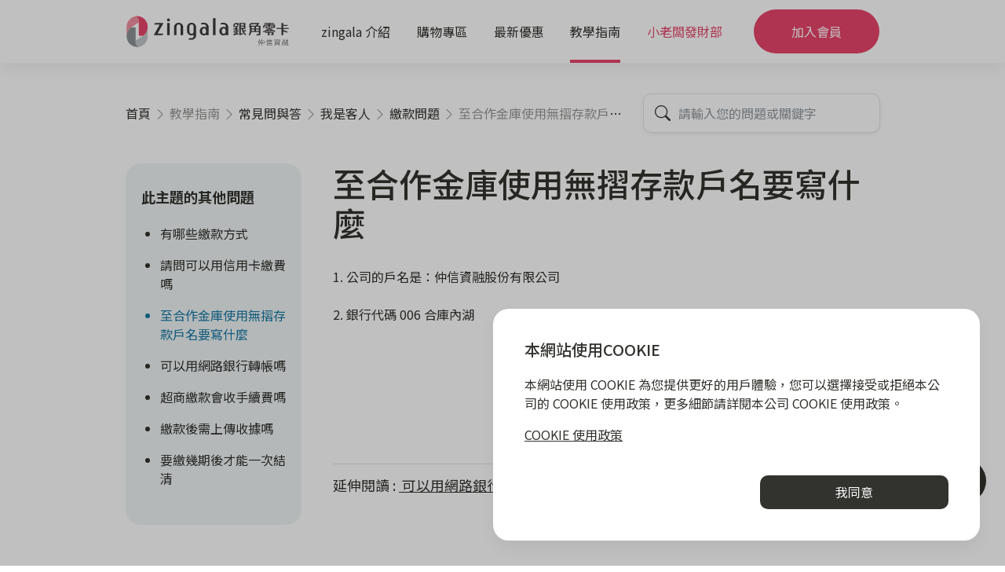

--- FILE ---
content_type: text/html; charset=utf-8
request_url: https://www.zingala.com/training/faq/customer/bill/deposit_account_name
body_size: 33220
content:
<!DOCTYPE html><html lang="zh-Hant-TW"><head>
    <meta charset="utf-8">
    <title>至合作金庫使用無摺存款戶名要寫什麼</title>
    <base href="/">
    <meta name="viewport" content="width=device-width, initial-scale=1, viewport-fit=cover">
    <link rel="icon" type="image/x-icon" href="assets/images/favicon/favicon.ico">
    <link rel="canonical" href="http://zingala-frontstage-ui.zingala/training/faq/customer/bill/deposit_account_name">
  <link rel="stylesheet" href="styles.b9c3ae87dd8ebb311cd0.css"><style ng-transition="serverApp">.main[_ngcontent-sc31]{display:flex;flex-direction:column;min-height:100vh}.main[_ngcontent-sc31]   .body[_ngcontent-sc31]{flex:1;display:block}.btn-floating[_ngcontent-sc31]{position:fixed;bottom:5rem;right:calc(50% - 42rem);display:flex;align-items:center;justify-content:center;color:#fff;border-radius:100rem;padding:1rem 2rem;cursor:pointer;z-index:999;transition:.1s}.btn-floating.customer-service[_ngcontent-sc31]{background-color:var(--color-text)}.btn-floating.customer-service[_ngcontent-sc31]:hover{background-color:var(--color-blue-2)}.btn-floating.customer-service[_ngcontent-sc31]   i[_ngcontent-sc31]{margin-right:.5rem;font-size:1.35rem}.btn-floating.join-member[_ngcontent-sc31]{display:none;background-color:var(--color-primary)}.btn-floating.join-member[_ngcontent-sc31]:hover{background-color:var(--color-primary-darken)}.btn-floating.to-top[_ngcontent-sc31]{min-width:unset;height:3.75rem;width:3.75rem;padding:0;background-color:var(--color-text);opacity:0;visibility:hidden;pointer-events:none;transition:.3s}.loading-animation[_ngcontent-sc31]{position:fixed;top:0;left:0;background-color:#fff;width:100%;height:100%;display:flex;flex-direction:column;align-items:center;justify-content:center;z-index:1999}.loading-animation[_ngcontent-sc31]   img[_ngcontent-sc31]{max-width:20rem;object-fit:contain;z-index:0}.loading-animation[_ngcontent-sc31]   h4[_ngcontent-sc31]{font-size:1.25rem;font-weight:400;padding:0 2rem}@media (max-width:1440px){.btn-floating[_ngcontent-sc31]{right:1.5rem}}@media (max-width:960px){.btn-floating.customer-service[_ngcontent-sc31]{display:none}.btn-floating.join-member[_ngcontent-sc31]{display:flex}.btn-floating.to-top[_ngcontent-sc31]{display:flex;justify-content:center;align-items:center}.btn-floating.to-top.show[_ngcontent-sc31]{opacity:1;visibility:unset;pointer-events:auto}.loading-animation[_ngcontent-sc31]   img[_ngcontent-sc31]{max-width:12rem}}</style><style ng-transition="serverApp">[_nghost-sc25]{z-index:999;position:sticky;top:0;display:block;transition:.25s}.fixed[_nghost-sc25]{position:fixed;width:100%;left:0}.header-menu-desktop[_ngcontent-sc25], app-header-announcement[_ngcontent-sc25]{display:block}.header-menu-mobile[_ngcontent-sc25]{display:none}@media (max-width:960px){.latest-announcement[_ngcontent-sc25]{margin-bottom:0}.header-menu-desktop[_ngcontent-sc25], .latest-announcement[_ngcontent-sc25]   .category[_ngcontent-sc25], .latest-announcement[_ngcontent-sc25]   .date[_ngcontent-sc25]{display:none}.header-menu-mobile[_ngcontent-sc25]{display:block}}</style><style ng-transition="serverApp">.marquee-container[_ngcontent-sc22]{height:50px;overflow:hidden;position:relative;background:#8b8b8b}.marquee-container[_ngcontent-sc22]   .marquee-content[_ngcontent-sc22]{position:relative;width:100%;max-width:1040px;margin:0 auto}.marquee-container[_ngcontent-sc22]   .marquee-content[_ngcontent-sc22]   .marquee-item[_ngcontent-sc22]{display:flex;align-items:center;justify-content:center;height:50px;box-sizing:border-box;width:100%;margin:0 auto;cursor:pointer;padding:0 2.5rem}.marquee-container[_ngcontent-sc22]   .marquee-content[_ngcontent-sc22]   .marquee-item[_ngcontent-sc22]   .message-content[_ngcontent-sc22]{font-size:14px;color:#fff;width:100%;display:flex;align-items:center}.marquee-container[_ngcontent-sc22]   .marquee-content[_ngcontent-sc22]   .marquee-item[_ngcontent-sc22]   .message-content[_ngcontent-sc22]   .icon[_ngcontent-sc22]{width:20px;height:20px;margin-right:4px;object-fit:contain;flex-shrink:0}.marquee-container[_ngcontent-sc22]   .marquee-content[_ngcontent-sc22]   .marquee-item[_ngcontent-sc22]   .message-content[_ngcontent-sc22]   .message-type[_ngcontent-sc22]{margin-right:6px;flex-shrink:0;white-space:nowrap}.marquee-container[_ngcontent-sc22]   .marquee-content[_ngcontent-sc22]   .marquee-item[_ngcontent-sc22]   .message-content[_ngcontent-sc22]   .message-title[_ngcontent-sc22]{flex:1;white-space:nowrap;overflow:hidden;text-overflow:ellipsis;min-width:0}.marquee-container[_ngcontent-sc22]   .marquee-content[_ngcontent-sc22]   .marquee-item[_ngcontent-sc22]   .message-content[_ngcontent-sc22]   .first-button[_ngcontent-sc22]{display:none}.marquee-container[_ngcontent-sc22]   .marquee-content[_ngcontent-sc22]   .marquee-item[_ngcontent-sc22]   .message-content[_ngcontent-sc22]   p[_ngcontent-sc22]{margin:0;padding:0}@media (max-width:960px){.marquee-container[_ngcontent-sc22]{height:40px}.marquee-container[_ngcontent-sc22]   .marquee-content[_ngcontent-sc22]{width:100%}.marquee-container[_ngcontent-sc22]   .marquee-content[_ngcontent-sc22]   .marquee-item[_ngcontent-sc22]{height:40px;padding:0 1.5rem}.marquee-container[_ngcontent-sc22]   .marquee-content[_ngcontent-sc22]   .first-item[_ngcontent-sc22]{background-image:url(/assets/images/home/marquee-mobile-banner.svg);width:100%;height:40px;background-repeat:no-repeat;background-size:cover;background-position:50%}.marquee-container[_ngcontent-sc22]   .marquee-content[_ngcontent-sc22]   .first-item[_ngcontent-sc22]   .first-content[_ngcontent-sc22]   .first-icon[_ngcontent-sc22]{width:33px;height:33px}.marquee-container[_ngcontent-sc22]   .marquee-content[_ngcontent-sc22]   .first-item[_ngcontent-sc22]   .first-content[_ngcontent-sc22]   .first-type[_ngcontent-sc22]{margin-right:0;font-weight:600}.marquee-container[_ngcontent-sc22]   .marquee-content[_ngcontent-sc22]   .first-item[_ngcontent-sc22]   .first-content[_ngcontent-sc22]   .first-title[_ngcontent-sc22]{font-weight:600}.marquee-container[_ngcontent-sc22]   .marquee-content[_ngcontent-sc22]   .first-item[_ngcontent-sc22]   .first-content[_ngcontent-sc22]   .first-button[_ngcontent-sc22]{display:block;border-radius:13px;background-color:#fff;padding:5px 14px;font-size:12px;font-weight:600;color:#3e3a3a;border:none}}</style><style ng-transition="serverApp">header[_ngcontent-sc23]{--logoWidth:var(--headerLogoWidthLarge);--spaceBetweenLogoAndMenu:2.5rem;--leftColPaddingLeft:4rem;--floatingExtraWidth:5rem;position:relative;margin:1rem var(--spacing-from-screen-edge) 0;z-index:0}header.header-full[_ngcontent-sc23]{--logoWidth:var(--headerLogoWidthNormal);--leftColPaddingLeft:3rem;--floatingExtraWidth:0px;margin:unset;padding:0 var(--spacing-from-screen-edge);background-color:#fff;box-shadow:var(--box-shadow-1)}header.header-full[_ngcontent-sc23]:before{content:"";position:absolute;top:0;left:0;width:100%;height:100%;background-color:#fff;z-index:0}header.header-full[_ngcontent-sc23]   .header-main[_ngcontent-sc23]{border-radius:0;box-shadow:none}header.header-full[_ngcontent-sc23]   .header-main[_ngcontent-sc23]   .btn-primary[_ngcontent-sc23]{padding:1rem 1.5rem;margin:.75rem 0 .75rem auto}header.header-full[_ngcontent-sc23]   .header-second[_ngcontent-sc23]{max-width:unset}header.header-full[_ngcontent-sc23]   .header-second[_ngcontent-sc23]:before{height:100%;border-radius:0}header.header-full[_ngcontent-sc23]   .header-second[_ngcontent-sc23] > div[_ngcontent-sc23]{padding-top:unset}header.no-shadow[_ngcontent-sc23]{box-shadow:none}header.no-shadow[_ngcontent-sc23]:after{content:"";position:absolute;bottom:0;left:0;width:100%;height:1px;background-color:var(--color-gray-3)}.header-main[_ngcontent-sc23]{position:relative;display:flex;align-items:stretch;background-color:#fff;border-radius:50rem;box-shadow:var(--box-shadow-1);max-width:calc(var(--page-content-width-limit) + var(--floatingExtraWidth));overflow:hidden;z-index:0}.header-main[_ngcontent-sc23]   .logo[_ngcontent-sc23]{width:calc(var(--logoWidth) + var(--floatingExtraWidth) * .5);text-align:right;transition:.35s}.header-main[_ngcontent-sc23]   .logo[_ngcontent-sc23]   img[_ngcontent-sc23]{width:var(--logoWidth);height:100%;object-fit:contain}.header-main[_ngcontent-sc23]   nav[_ngcontent-sc23]{flex:1;display:flex;align-items:center;justify-content:space-between;max-width:32rem;margin:0 var(--spaceBetweenLogoAndMenu)}.header-main[_ngcontent-sc23]   nav[_ngcontent-sc23]   a[_ngcontent-sc23]{position:relative;display:flex;align-items:center;height:100%;text-decoration:none;min-width:unset;color:var(--color-text);padding:1rem 0;z-index:0}.header-main[_ngcontent-sc23]   nav[_ngcontent-sc23]   a[_ngcontent-sc23]:nth-child(5){color:var(--color-primary)}.header-main[_ngcontent-sc23]   nav[_ngcontent-sc23]   a.active[_ngcontent-sc23]:after, .header-main[_ngcontent-sc23]   nav[_ngcontent-sc23]   a[_ngcontent-sc23]:hover:after{opacity:1}.header-main[_ngcontent-sc23]   nav[_ngcontent-sc23]   a[_ngcontent-sc23]:after{content:"";position:absolute;bottom:0;left:0;width:100%;height:4px;background-color:var(--color-primary);opacity:0;transition:.15s}.header-main[_ngcontent-sc23]   .btn-primary[_ngcontent-sc23]{padding:1.75rem 2.15rem;border-radius:10rem}.header-main[_ngcontent-sc23]   .btn-primary[_ngcontent-sc23]:last-of-type{margin-left:auto}.header-second[_ngcontent-sc23]{top:0;max-width:calc(var(--page-content-width-limit) + var(--floatingExtraWidth));padding:1.5rem 2rem 0;opacity:0;transition:.35s}.header-second[_ngcontent-sc23], .header-second[_ngcontent-sc23]:before{position:absolute;left:50%;transform:translate(-50%);width:100%;z-index:-1}.header-second[_ngcontent-sc23]:before{content:"";bottom:0;height:calc(100% - 1.5rem);background-color:#fff;box-shadow:0 10px 20px #0000001a;border-radius:var(--border-radius-normal)}.header-second.show[_ngcontent-sc23]{top:100%;opacity:1;transition:.25s}.header-second.show[_ngcontent-sc23]   .left-col[_ngcontent-sc23]{margin:1.5rem 0 5rem}.header-second.show[_ngcontent-sc23]   .right-col[_ngcontent-sc23]{margin:1.5rem 1rem 5rem 0}.header-second[_ngcontent-sc23] > div[_ngcontent-sc23]{display:flex;padding-top:1.75rem}.header-second[_ngcontent-sc23]   .left-col[_ngcontent-sc23]{position:relative;width:calc(var(--logoWidth) + var(--spaceBetweenLogoAndMenu));padding-left:var(--leftColPaddingLeft);transition:.35s;z-index:0}.header-second[_ngcontent-sc23]   a[_ngcontent-sc23]{display:flex;justify-content:space-between;align-items:center;font-size:1rem;font-weight:500;text-decoration:none;color:var(--color-text);padding:.6rem 0;padding-right:calc(var(--spaceBetweenLogoAndMenu) * .85);cursor:pointer}.header-second[_ngcontent-sc23]   a[_ngcontent-sc23]:hover{color:var(--color-primary)}.header-second[_ngcontent-sc23]   a.small[_ngcontent-sc23]{position:absolute;top:-2.25rem;left:var(--leftColPaddingLeft);font-size:.8rem;color:var(--color-gray-6);pointer-events:none;transition:.35s}.header-second[_ngcontent-sc23]   a[_ngcontent-sc23]   .bi-chevron-right[_ngcontent-sc23]{opacity:0;transition:.1s}.header-second[_ngcontent-sc23]   a[_ngcontent-sc23]   .bi-chevron-right.active[_ngcontent-sc23]{opacity:1}.right-col[_ngcontent-sc23]{flex:1;display:flex;flex-wrap:wrap}.right-col[_ngcontent-sc23]   .group[_ngcontent-sc23]{margin-right:1rem}.right-col[_ngcontent-sc23]   .group[_ngcontent-sc23]   a[_ngcontent-sc23]:not(.title):last-child{margin-bottom:.5rem}.right-col[_ngcontent-sc23]   .column[_ngcontent-sc23]{margin-right:5rem}.right-col[_ngcontent-sc23]   a[_ngcontent-sc23]{padding:.35rem 0}.right-col[_ngcontent-sc23]   .merchandise-category[_ngcontent-sc23]{display:flex;flex-wrap:wrap}.right-col[_ngcontent-sc23]   .merchandise-category[_ngcontent-sc23]   .column[_ngcontent-sc23]{margin-right:1rem}.right-col[_ngcontent-sc23]   .merchandise-category[_ngcontent-sc23]   a[_ngcontent-sc23]{color:var(--color-text);font-weight:400}.right-col[_ngcontent-sc23]   .merchandise-category[_ngcontent-sc23]   a[_ngcontent-sc23]:hover{color:var(--color-primary)}.right-col[_ngcontent-sc23]   .merchandise-category[_ngcontent-sc23]   a[_ngcontent-sc23]:not(.title){padding:.25rem 0;font-size:var(--font-size-h5)}.right-col[_ngcontent-sc23]   .merchandise-category[_ngcontent-sc23]   a[_ngcontent-sc23]:not(.title):hover{color:var(--color-primary)}.right-col[_ngcontent-sc23]   .merchandise-category[_ngcontent-sc23]   a.title[_ngcontent-sc23]{font-weight:500}.right-col[_ngcontent-sc23]   .merchandise-category[_ngcontent-sc23]   a.title[_ngcontent-sc23]:hover{color:var(--color-primary)}.right-col[_ngcontent-sc23]   .merchandise-category[_ngcontent-sc23]   a.more[_ngcontent-sc23]{padding:.25rem 0;font-size:var(--font-size-h5);color:var(--color-blue-1);text-decoration:underline}.right-col[_ngcontent-sc23]   .merchandise-category[_ngcontent-sc23]   a.more[_ngcontent-sc23]:hover{font-weight:500;color:var(--color-blue-1)}.right-col[_ngcontent-sc23]   .shop-categories[_ngcontent-sc23]{display:flex;flex-wrap:wrap}.right-col[_ngcontent-sc23]   .shop-categories[_ngcontent-sc23]   .column[_ngcontent-sc23]{margin-right:1rem}.right-col[_ngcontent-sc23]   .announcements[_ngcontent-sc23]   .more[_ngcontent-sc23]{display:flex;margin-top:2.5rem}.right-col[_ngcontent-sc23]   .announcements[_ngcontent-sc23]   .more[_ngcontent-sc23]   .btn-more[_ngcontent-sc23]{position:relative;display:flex;align-items:center;color:var(--color-text);min-width:unset;z-index:0}.right-col[_ngcontent-sc23]   .announcements[_ngcontent-sc23]   .more[_ngcontent-sc23]   .btn-more[_ngcontent-sc23]:before{content:"";position:absolute;top:calc(100% - .55rem);left:0;width:100%;height:1px;background-color:currentColor}.right-col[_ngcontent-sc23]   .announcements[_ngcontent-sc23]   .more[_ngcontent-sc23]   .btn-more[_ngcontent-sc23]:hover{font-weight:600}.right-col[_ngcontent-sc23]   .announcements[_ngcontent-sc23]   .more[_ngcontent-sc23]   .btn-more[_ngcontent-sc23]   .bi-chevron-right[_ngcontent-sc23]{margin-left:.5rem;opacity:1}.right-col[_ngcontent-sc23]   .announcement-list[_ngcontent-sc23]{display:grid;grid-template-columns:repeat(2,1fr);grid-template-rows:repeat(3,1fr);column-gap:1.25rem;row-gap:.625rem;width:100%}.right-col[_ngcontent-sc23]   .announcement-list[_ngcontent-sc23]   .announcement-container[_ngcontent-sc23]{display:flex;justify-content:flex-start;align-items:center;padding:.625rem 1.75rem .625rem 1rem;border-radius:var(--border-radius-medium);border:1px solid var(--color-gray-3);font-size:var(--font-size-h5);color:inherit;transition:.15s}.right-col[_ngcontent-sc23]   .announcement-list[_ngcontent-sc23]   .announcement-container[_ngcontent-sc23]:hover{border-color:var(--color-text)}.right-col[_ngcontent-sc23]   .announcement-list[_ngcontent-sc23]   .announcement-container[_ngcontent-sc23]   img[_ngcontent-sc23]{height:1.25rem;width:1.25rem;margin-right:.5rem;object-fit:contain}@media (max-width:1080px){header[_ngcontent-sc23]{--logoWidth:var(--headerLogoWidthSmall);--spaceBetweenLogoAndMenu:2rem;--leftColPaddingLeft:0}}</style><style ng-transition="serverApp">header[_ngcontent-sc24]{display:flex;align-items:center;min-height:5rem;padding:0 var(--spacing-from-screen-edge)}header[_ngcontent-sc24]   .logo-container[_ngcontent-sc24]{display:block;width:var(--headerLogoWidthNormal)}header[_ngcontent-sc24]   .logo-container[_ngcontent-sc24]   img[_ngcontent-sc24]{width:100%}header[_ngcontent-sc24]   .btn-menu[_ngcontent-sc24]{--lineGap:5px;position:relative;min-width:unset;padding:0;height:2rem;width:2rem;z-index:0}header[_ngcontent-sc24]   .btn-menu[_ngcontent-sc24]   span[_ngcontent-sc24]{display:block;top:50%;transform:translateY(-50%);width:100%;height:2px;z-index:0}header[_ngcontent-sc24]   .btn-menu[_ngcontent-sc24]   span[_ngcontent-sc24], header[_ngcontent-sc24]   .btn-menu[_ngcontent-sc24]   span[_ngcontent-sc24]:before{position:absolute;background-color:var(--color-text);border-radius:2px}header[_ngcontent-sc24]   .btn-menu[_ngcontent-sc24]   span[_ngcontent-sc24]:before{content:"";bottom:calc(100% + var(--lineGap));right:0;width:75%;height:100%}header[_ngcontent-sc24]   .btn-menu[_ngcontent-sc24]   span[_ngcontent-sc24]:after{content:"";position:absolute;top:calc(100% + var(--lineGap));right:0;width:50%;height:100%;background-color:var(--color-text);border-radius:2px}@media (max-width:960px){header[_ngcontent-sc24]{padding:var(--headerMobilePadding) var(--spacing-from-screen-edge);padding-bottom:calc(var(--headerMobilePadding) + var(--spaceBottom));min-height:unset}header[_ngcontent-sc24]   .logo-container[_ngcontent-sc24]{width:var(--headerLogoWidthSmall)}}[_nghost-sc24]{display:block}header[_ngcontent-sc24]{--spaceBottom:0px;display:block;width:100%;padding:0;background-color:#fff;box-shadow:var(--box-shadow-2)}header[_ngcontent-sc24]   .main[_ngcontent-sc24]{display:flex;justify-content:space-between;padding:var(--headerMobilePadding) var(--spacing-from-screen-edge)}.menu[_ngcontent-sc24]{position:fixed;top:0;left:0;display:flex;flex-direction:column;width:100%;height:100%;background-color:#fff}.menu[_ngcontent-sc24]   .top-bar[_ngcontent-sc24]{position:sticky;top:0;display:flex;padding:.65rem;background:linear-gradient(180deg,#fff 65%,#fff0);z-index:1}.menu[_ngcontent-sc24]   .top-bar[_ngcontent-sc24]   .btn-close[_ngcontent-sc24]{display:flex;justify-content:center;align-items:center;margin-left:auto;min-width:unset;background-color:initial;font-size:2rem;height:3rem;width:3rem}.menu[_ngcontent-sc24]   a[_ngcontent-sc24]{--leftIndent:0px;--fontSizeSmall:0.875rem;--fontSizeNormal:1rem;--fontSizeLarge:1.125rem;display:flex;align-items:center;padding:.85rem var(--spacing-from-screen-edge);padding-left:calc(var(--spacing-from-screen-edge) + var(--leftIndent));border-bottom:1px solid var(--color-gray-3);font-size:var(--fontSizeLarge);cursor:pointer}.menu[_ngcontent-sc24]   a.no-divider[_ngcontent-sc24]{border-bottom:unset}.menu[_ngcontent-sc24]   a.small-text[_ngcontent-sc24]{font-size:var(--fontSizeNormal)}.menu[_ngcontent-sc24]   a.disabled[_ngcontent-sc24]{color:var(--color-gray-6);pointer-events:none}.menu[_ngcontent-sc24]   a.btn-back[_ngcontent-sc24], .menu[_ngcontent-sc24]   a.disabled[_ngcontent-sc24]{margin-top:.5rem;font-size:var(--fontSizeSmall)}.menu[_ngcontent-sc24]   a.btn-back[_ngcontent-sc24]{padding-left:calc(var(--spacing-from-screen-edge) + var(--leftIndent) * .5);color:unset}.menu[_ngcontent-sc24]   a.btn-back[_ngcontent-sc24]   .bi-chevron-left[_ngcontent-sc24]{margin-right:.5rem}.menu[_ngcontent-sc24]   a.btn-back-root[_ngcontent-sc24]{font-size:var(--fontSizeSmall)}.menu[_ngcontent-sc24]   a[_ngcontent-sc24]   .icon[_ngcontent-sc24]{width:2rem;height:2rem;margin-right:1rem}.menu[_ngcontent-sc24]   a[_ngcontent-sc24]   .bi-chevron-right[_ngcontent-sc24]{margin-left:auto;transition:.15s}.menu-item-container[_ngcontent-sc24]{position:relative;display:flex;flex-direction:column;z-index:0}.menu-footer[_ngcontent-sc24]{margin-top:auto;margin-bottom:3.5rem;padding:var(--spacing-from-screen-edge);padding-top:2.5rem}.menu-footer[_ngcontent-sc24]   a[_ngcontent-sc24]{font-weight:400;margin-bottom:1.25rem;padding:unset;border-bottom:none}.menu-footer[_ngcontent-sc24]   .btn-primary[_ngcontent-sc24]{width:100%;margin-top:1rem}.shopping-merchandise-categories[_ngcontent-sc24]   a[_ngcontent-sc24]{--leftIndent:30px}.shopping-merchandise-categories[_ngcontent-sc24]   a.expand[_ngcontent-sc24]   .bi-chevron-down[_ngcontent-sc24]{transform:rotate(180deg)}.shopping-merchandise-categories[_ngcontent-sc24]   a[_ngcontent-sc24]   .bi-chevron-down[_ngcontent-sc24]{margin-left:auto;transition:.2s}.shopping-merchandise-categories[_ngcontent-sc24]   .sub-categories[_ngcontent-sc24]{background-color:var(--color-gray-2)}.shopping-merchandise-categories[_ngcontent-sc24]   .sub-categories[_ngcontent-sc24]   a[_ngcontent-sc24]{--leftIndent:40px}.shopping-shop-categories[_ngcontent-sc24]   a[_ngcontent-sc24]{--leftIndent:30px}</style><style ng-transition="serverApp">footer[_ngcontent-sc27]{background-color:var(--color-gray-2);padding:3.5rem var(--spacing-from-screen-edge)}footer[_ngcontent-sc27] > .page-content-width-limit[_ngcontent-sc27]{display:flex;flex-direction:column;align-items:center}footer[_ngcontent-sc27]   .logo-container[_ngcontent-sc27]{max-width:var(--headerLogoWidthLarge)}footer[_ngcontent-sc27]   .logo-container[_ngcontent-sc27]   img[_ngcontent-sc27]{width:100%;object-fit:contain}footer[_ngcontent-sc27]   .text-deco[_ngcontent-sc27]{margin:.85rem 0;letter-spacing:1px}footer[_ngcontent-sc27]   app-footer-social-buttons[_ngcontent-sc27]{margin:1.5rem 0}footer[_ngcontent-sc27]   .copyright[_ngcontent-sc27]{font-size:var(--font-size-h5);color:var(--color-gray-6);margin-top:1rem;text-align:center}</style><style ng-transition="serverApp">[_nghost-sc26]{display:flex}a[_ngcontent-sc26]{width:2.25rem;height:2.25rem;text-decoration:none;margin-right:.65rem}a[_ngcontent-sc26]:last-child{margin-right:unset}</style><style ng-transition="serverApp">.page-content[_ngcontent-sc196]{display:flex;margin-bottom:5rem}.page-content[_ngcontent-sc196]   .left-col[_ngcontent-sc196]{width:14rem}.page-content[_ngcontent-sc196]   .right-col[_ngcontent-sc196]{flex:1;display:flex;flex-direction:column;margin-left:2.5rem}.page-content[_ngcontent-sc196]   .right-col[_ngcontent-sc196]   .title[_ngcontent-sc196]{margin-bottom:2rem}.faq-content[_ngcontent-sc196]{flex:1;display:flex;flex-direction:column}.faq-content[_ngcontent-sc196]   .title[_ngcontent-sc196]{margin-bottom:2rem}.faq-content[_ngcontent-sc196]   .question-answer[_ngcontent-sc196]{flex:1;white-space:pre-wrap}.faq-content[_ngcontent-sc196]   .read-more[_ngcontent-sc196]{padding:1rem 0 2rem;margin-top:3.5rem;border-top:1px solid var(--color-gray-3);font-weight:400}.faq-content[_ngcontent-sc196]   .read-more[_ngcontent-sc196]   span[_ngcontent-sc196]:after{content:":";margin:0 .25rem}.faq-content[_ngcontent-sc196]   .read-more[_ngcontent-sc196]   a[_ngcontent-sc196]{color:var(--color-text)}.faq-content[_ngcontent-sc196]   .read-more[_ngcontent-sc196]   a[_ngcontent-sc196]:hover{font-weight:500}.btn-back[_ngcontent-sc196]{display:none}@media (max-width:960px){app-search-bar[_ngcontent-sc196]{padding:0 1rem .5rem}.page-header[_ngcontent-sc196]{display:none}.btn-back[_ngcontent-sc196]{display:flex;align-items:center;width:-moz-fit-content;width:fit-content;margin-top:1rem}.btn-back[_ngcontent-sc196]:hover{color:var(--color-blue-2)}.btn-back[_ngcontent-sc196]   .bi-chevron-left[_ngcontent-sc196]{margin-right:.35rem}.page-content[_ngcontent-sc196]{margin-top:2rem}.page-content[_ngcontent-sc196]   .left-col[_ngcontent-sc196]{display:none}.page-content[_ngcontent-sc196]   .right-col[_ngcontent-sc196]{margin-left:0}}</style><style ng-transition="serverApp">[_nghost-sc127]{display:block;width:100%;overflow:hidden}.breadcrumb[_ngcontent-sc127]{--itemMaxWidth:8rem;--lastItemMaxWidth:15rem;--opacityDisabled:0.5;display:flex;word-break:keep-all;white-space:nowrap}.breadcrumb.header-margin[_ngcontent-sc127]{margin-top:var(--page-content-header-margin)}.breadcrumb.text-white[_ngcontent-sc127]{--opacityDisabled:0.75}.breadcrumb.text-white[_ngcontent-sc127]   .breadcrumb-item[_ngcontent-sc127]   a[_ngcontent-sc127], .breadcrumb.text-white[_ngcontent-sc127]   .separator[_ngcontent-sc127]{color:#fff}.breadcrumb[_ngcontent-sc127]   .breadcrumb-item[_ngcontent-sc127]{max-width:var(--itemMaxWidth);text-overflow:ellipsis;overflow:hidden;transition:.05s}.breadcrumb[_ngcontent-sc127]   .breadcrumb-item[_ngcontent-sc127]:first-of-type{flex-shrink:0}.breadcrumb[_ngcontent-sc127]   .breadcrumb-item[_ngcontent-sc127]:last-of-type{flex-shrink:0;max-width:var(--lastItemMaxWidth)}.breadcrumb[_ngcontent-sc127]   .breadcrumb-item[_ngcontent-sc127]:last-of-type   a[_ngcontent-sc127]{max-width:var(--lastItemMaxWidth);opacity:var(--opacityDisabled);pointer-events:none}.breadcrumb[_ngcontent-sc127]   .breadcrumb-item.disabled[_ngcontent-sc127]{pointer-events:none}.breadcrumb[_ngcontent-sc127]   .breadcrumb-item.disabled[_ngcontent-sc127]   a[_ngcontent-sc127]{opacity:var(--opacityDisabled)}.breadcrumb[_ngcontent-sc127]   .breadcrumb-item[_ngcontent-sc127]   a[_ngcontent-sc127]{flex-shrink:0;color:var(--color-text);text-decoration:none;word-break:keep-all;white-space:nowrap;overflow:hidden;text-overflow:ellipsis}.breadcrumb[_ngcontent-sc127]   .breadcrumb-item[_ngcontent-sc127]   a[_ngcontent-sc127]:hover{font-weight:500;text-decoration:underline}.breadcrumb[_ngcontent-sc127]   .separator[_ngcontent-sc127]{margin-left:.25rem;color:var(--color-gray-6)}.breadcrumb[_ngcontent-sc127]   .separator[_ngcontent-sc127]   i[_ngcontent-sc127]{display:inline}</style><style ng-transition="serverApp">[_nghost-sc117]{display:block;width:100%}.mobile[_nghost-sc117]{padding:0 var(--spacing-from-screen-edge) var(--headerMobilePadding)}.search-bar[_ngcontent-sc117]{--boxShadowHover:0 5px 12px #0000001a;position:relative;display:flex;border-radius:10rem;box-shadow:var(--box-shadow-2);background-color:#fff;padding:.25rem;width:100%;z-index:0;transition:.2s;transition-property:transform,border,background-color,box-shadow}.search-bar[_ngcontent-sc117]:hover{background-color:var(--color-gray-1)}.search-bar.float-on-hover[_ngcontent-sc117]:hover{background-color:#fff;box-shadow:var(--boxShadowHover);transform:translateY(-.1rem)}.search-bar.large[_ngcontent-sc117]{padding:.55rem}.search-bar.large[_ngcontent-sc117]   input[_ngcontent-sc117]{font-size:1.125rem}.search-bar.large[_ngcontent-sc117]   .icon[_ngcontent-sc117]{--size:3.5rem }.search-bar.large[_ngcontent-sc117]   .btn-clear[_ngcontent-sc117]{right:5rem}.search-bar.icon-left[_ngcontent-sc117]{border-radius:var(--border-radius-medium);box-shadow:var(--box-shadow-3)}.search-bar.icon-left[_ngcontent-sc117]   input[_ngcontent-sc117]{order:1;padding-left:0;padding-right:3rem}.search-bar.icon-left[_ngcontent-sc117]   .icon[_ngcontent-sc117]{--size:2.5rem;background-color:initial;color:var(--color-text)}.search-bar.icon-left[_ngcontent-sc117]   .btn-clear[_ngcontent-sc117]{right:.5rem}.search-bar.icon-left[_ngcontent-sc117]   .highlight[_ngcontent-sc117]{border-radius:var(--border-radius-medium);border-color:var(--color-gray-3)}.search-bar.in-header[_ngcontent-sc117]{padding:0;box-shadow:none;border:1px solid var(--color-gray-4)}.search-bar.in-header.icon-left[_ngcontent-sc117]{border:none}.search-bar.in-header.icon-left[_ngcontent-sc117]   .highlight[_ngcontent-sc117]{border-color:var(--color-gray-4)}.search-bar.in-mobile-search[_ngcontent-sc117]{box-shadow:none;border:none;border-bottom:1px solid var(--color-gray-4);border-radius:0}.search-bar.in-mobile-search[_ngcontent-sc117]:hover{background-color:initial}.search-bar.in-mobile-search[_ngcontent-sc117]   .highlight[_ngcontent-sc117], .search-bar.in-mobile-search[_ngcontent-sc117]   .icon[_ngcontent-sc117]{display:none}.search-bar.flatten[_ngcontent-sc117]{box-shadow:none}.search-bar.flatten[_ngcontent-sc117]:hover{background-color:unset;transform:none}.search-bar[_ngcontent-sc117]   .highlight[_ngcontent-sc117]{border-radius:10rem;border-color:#0000}input[_ngcontent-sc117]{width:100%;border:none;outline:none;padding:.25rem 1.25rem;background-color:initial}input[_ngcontent-sc117]::placeholder{opacity:.75}input[_ngcontent-sc117]:focus ~ .highlight[_ngcontent-sc117]{border-color:var(--color-gray-7)!important}.typing-animation[_ngcontent-sc117]{position:absolute;display:flex;align-items:center;padding:.25rem 1.25rem;font-size:1.125rem;pointer-events:none}.typing-animation[_ngcontent-sc117]   .cursor[_ngcontent-sc117]{height:1.75rem;width:1px;margin-left:.25rem;background-color:#000;animation:cursorBlink 1.25s steps(2) 2s infinite}@keyframes cursorBlink{0%{opacity:0}to{opacity:1}}@keyframes charAnimation{0%{margin:0;transform:scale(1)}50%{margin:0 .25rem;transform:scale(1.5)}to{margin:0;transform:scale(1)}}.icon[_ngcontent-sc117]{--size:2.75rem;flex-shrink:0;width:var(--size);height:var(--size);border:none;font-size:1.25rem;background-color:var(--color-primary);border-radius:50%}.btn-clear[_ngcontent-sc117], .icon[_ngcontent-sc117]{display:flex;align-items:center;justify-content:center;color:#fff}.btn-clear[_ngcontent-sc117]{position:absolute;right:3.5rem;top:50%;transform:translateY(-50%);min-width:unset;padding:0;width:2rem;height:2rem;background-color:initial;font-size:1.15rem;z-index:0}.btn-clear[_ngcontent-sc117]:before{content:"";width:75%;height:75%;background-color:var(--color-gray-7);border-radius:50%;z-index:-1}.btn-clear[_ngcontent-sc117]:before, .btn-clear[_ngcontent-sc117]   i[_ngcontent-sc117], .highlight[_ngcontent-sc117]{position:absolute;top:50%;left:50%;transform:translate(-50%,-50%)}.highlight[_ngcontent-sc117]{width:calc(100% + 2px);height:calc(100% + 2px);border:1px solid var(--color-gray-3);z-index:1;pointer-events:none;transition:.15s}</style><style ng-transition="serverApp">[_nghost-sc194]{position:sticky;top:8.5rem;display:block}.panel-container[_ngcontent-sc194]{--offsetTop:0px;display:flex;flex-direction:column;align-items:flex-start;background-color:var(--color-gray-2);border-radius:var(--border-radius-normal);padding:2rem 1.25rem;height:calc(100vh - var(--offsetTop) - 3rem);overflow:hidden}.panel-container[_ngcontent-sc194]   .title[_ngcontent-sc194]{margin-bottom:0;padding-bottom:1rem;font-weight:600}.panel-container[_ngcontent-sc194]   .question-list[_ngcontent-sc194]{padding-inline-start:1.5rem;margin:0;overflow:auto}.panel-container[_ngcontent-sc194]   .question-list[_ngcontent-sc194]   li.active[_ngcontent-sc194], .panel-container[_ngcontent-sc194]   .question-list[_ngcontent-sc194]   li[_ngcontent-sc194]:hover{color:var(--color-blue-2)}.panel-container[_ngcontent-sc194]   .btn-question[_ngcontent-sc194]{position:relative;display:block;padding:.5rem 0;text-align:left;word-break:break-all;color:inherit;z-index:0}.panel-container[_ngcontent-sc194]   .gradient-mask[_ngcontent-sc194]{--color:var(--color-gray-2);width:100%}</style><meta property="og:title" content="至合作金庫使用無摺存款戶名要寫什麼"><meta property="og:description" content="zingala至合作金庫繳款使用無摺存款戶名是仲信資融股份有限公司"><meta property="og:url" content="http://zingala-frontstage-ui.zingala/training/faq/customer/bill/deposit_account_name"><meta property="og:image" content="https://www.zingala.com/assets/images/zingala-logo-og.png?v=1769474046790"><meta property="og:image:url" content="https://www.zingala.com/assets/images/zingala-logo-og.png?v=1769474046790"><meta property="og:image:secure_url" content="https://www.zingala.com/assets/images/zingala-logo-og.png?v=1769474046790"><meta property="og:type" content="website"><meta property="title" content="至合作金庫使用無摺存款戶名要寫什麼"><meta name="description" content="zingala至合作金庫繳款使用無摺存款戶名是仲信資融股份有限公司"><meta name="keywords" content="zingala,繳款,繳費"><meta name="facebook-domain-verification" content="fbcq2qciwk3dfr50x0ht6gbroro6hz"></head>
  <body>
    <app-root _nghost-sc31="" class="ng-tns-c31-0" ng-version="11.2.14"><div _ngcontent-sc31="" class="main ng-tns-c31-0" style="opacity:0;"><!----><!----><!----><!----><app-header _ngcontent-sc31="" _nghost-sc25="" class="ng-tns-c25-1 ng-trigger ng-trigger-headerSwitch ng-tns-c31-0 ng-star-inserted" style=""><app-header-announcement _ngcontent-sc25="" class="ng-tns-c25-1" _nghost-sc22=""><div _ngcontent-sc22="" class="marquee-container d-none"><div _ngcontent-sc22="" class="marquee-content" style="transition:transform 0.5s ease-in-out;"><div _ngcontent-sc22="" class="marquee-item first-item ng-star-inserted" data-order="1"><div _ngcontent-sc22="" class="message-content first-content"><img _ngcontent-sc22="" alt="" class="icon first-icon" src="assets/images/icon/icon-dollar.svg"><p _ngcontent-sc22="" class="message-type first-type">新用戶</p><p _ngcontent-sc22="" class="message-title first-title">首次下單現折 $200</p><button _ngcontent-sc22="" class="first-button ng-star-inserted">點我領</button><!----></div></div><div _ngcontent-sc22="" class="marquee-item ng-star-inserted" data-order="2"><div _ngcontent-sc22="" class="message-content"><img _ngcontent-sc22="" alt="" class="icon" src="assets/images/icon/icon-info.svg"><p _ngcontent-sc22="" class="message-type">公告</p><p _ngcontent-sc22="" class="message-title">【中獎公告】zingala7歲啦 之獲獎名單出爐!</p><!----></div></div><div _ngcontent-sc22="" class="marquee-item ng-star-inserted" data-order="3"><div _ngcontent-sc22="" class="message-content"><img _ngcontent-sc22="" alt="" class="icon" src="assets/images/icon/icon-info.svg"><p _ngcontent-sc22="" class="message-type">公告</p><p _ngcontent-sc22="" class="message-title">【慎防詐騙公告】請勿輕信電信信用正常保證過件詐騙</p><!----></div></div><!----></div></div></app-header-announcement><app-header-menu-desktop _ngcontent-sc25="" class="header-menu-desktop ng-tns-c25-1 ng-trigger ng-trigger-headerEnter" _nghost-sc23="" style=""><header _ngcontent-sc23="" class="header-full"><div _ngcontent-sc23="" class="page-content-width-limit header-main"><a _ngcontent-sc23="" routerlink="/" class="logo" href="/"><img _ngcontent-sc23="" src="assets/images/zingala-header-logo.svg" alt="zingala-header-logo"></a><nav _ngcontent-sc23=""><a _ngcontent-sc23="" href="/introzingala" class="ng-star-inserted" style=""> zingala 介紹 </a><a _ngcontent-sc23="" href="/onlineshop" class="ng-star-inserted" style=""> 購物專區 </a><a _ngcontent-sc23="" href="/discount" class="ng-star-inserted" style=""> 最新優惠 </a><a _ngcontent-sc23="" href="/training" class="ng-star-inserted active" style=""> 教學指南 </a><a _ngcontent-sc23="" href="/venderzone" class="ng-star-inserted" style=""> 小老闆發財部 </a><!----></nav><a _ngcontent-sc23="" class="clear-anchor-style btn-primary"> 加入會員 </a></div><div _ngcontent-sc23="" class="header-second"><div _ngcontent-sc23="" class="page-content-width-limit"><nav _ngcontent-sc23="" class="left-col"><div _ngcontent-sc23="" class="d-none ng-star-inserted" style=""><!----><a _ngcontent-sc23="" class="small ng-star-inserted" href="/training/faq/customer/bill/deposit_account_name"><span _ngcontent-sc23="">zingala 攻略</span><!----></a><!----><!----><!----><!----><!----><!----></div><!----><div _ngcontent-sc23="" class="d-none ng-star-inserted" style=""><!----><a _ngcontent-sc23="" class="ng-star-inserted" href="/introzingala"><span _ngcontent-sc23="">zingala 介紹</span><!----></a><!----><!----><!----><!----><!----><!----></div><!----><div _ngcontent-sc23="" class="d-none ng-star-inserted" style=""><!----><a _ngcontent-sc23="" class="ng-star-inserted" href="/blog"><span _ngcontent-sc23="">官方部落格</span><i _ngcontent-sc23="" class="bi-chevron-right ng-star-inserted"></i><!----></a><!----><!----><!----><!----><!----><!----></div><!----><div _ngcontent-sc23="" class="d-none ng-star-inserted" style=""><!----><a _ngcontent-sc23="" class="small ng-star-inserted" href="/training/faq/customer/bill/deposit_account_name"><span _ngcontent-sc23="">zingala 購物</span><!----></a><!----><!----><!----><!----><!----><!----></div><!----><div _ngcontent-sc23="" class="d-none ng-star-inserted" style=""><!----><a _ngcontent-sc23="" class="ng-star-inserted" href="/onlineshop"><span _ngcontent-sc23="">zingala 購物</span><i _ngcontent-sc23="" class="bi-chevron-right ng-star-inserted"></i><!----></a><!----><!----><!----><!----><!----><!----></div><!----><div _ngcontent-sc23="" class="d-none ng-star-inserted" style=""><!----><a _ngcontent-sc23="" class="ng-star-inserted" href="/cpbrand"><span _ngcontent-sc23="">合作品牌商家</span><i _ngcontent-sc23="" class="bi-chevron-right ng-star-inserted"></i><!----></a><!----><!----><!----><!----><!----><!----></div><!----><div _ngcontent-sc23="" class="d-none ng-star-inserted" style=""><!----><a _ngcontent-sc23="" class="small ng-star-inserted" href="/training/faq/customer/bill/deposit_account_name"><span _ngcontent-sc23="">最新優惠</span><!----></a><!----><!----><!----><!----><!----><!----></div><!----><div _ngcontent-sc23="" class="d-none ng-star-inserted" style=""><!----><a _ngcontent-sc23="" class="ng-star-inserted" href="/discount/cpshopdiscount"><span _ngcontent-sc23="">合作商家優惠</span><!----></a><!----><!----><!----><!----><!----><!----></div><!----><div _ngcontent-sc23="" class="d-none ng-star-inserted" style=""><!----><a _ngcontent-sc23="" class="ng-star-inserted" href="/discount/zingalaactivity"><span _ngcontent-sc23="">zingala 活動</span><!----></a><!----><!----><!----><!----><!----><!----></div><!----><div _ngcontent-sc23="" class="d-none ng-star-inserted" style=""><!----><a _ngcontent-sc23="" class="ng-star-inserted" href="/discount/announcement"><span _ngcontent-sc23="">重要公告</span><i _ngcontent-sc23="" class="bi-chevron-right ng-star-inserted"></i><!----></a><!----><!----><!----><!----><!----><!----></div><!----><div _ngcontent-sc23="" class="d-none ng-star-inserted" style=""><!----><a _ngcontent-sc23="" class="ng-star-inserted" href="/discount/endactivity"><span _ngcontent-sc23="">已結束活動</span><!----></a><!----><!----><!----><!----><!----><!----></div><!----><div _ngcontent-sc23="" class="d-none ng-star-inserted" style=""><!----><a _ngcontent-sc23="" class="small ng-star-inserted" href="/training/faq/customer/bill/deposit_account_name"><span _ngcontent-sc23="">教學指南</span><!----></a><!----><!----><!----><!----><!----><!----></div><!----><div _ngcontent-sc23="" class="d-none ng-star-inserted" style=""><!----><a _ngcontent-sc23="" class="ng-star-inserted" href="/training"><span _ngcontent-sc23="">全部教學</span><i _ngcontent-sc23="" class="bi-chevron-right ng-star-inserted"></i><!----></a><!----><!----><!----><!----><!----><!----></div><!----><div _ngcontent-sc23="" class="d-none ng-star-inserted" style=""><!----><a _ngcontent-sc23="" class="ng-star-inserted" href="/training/faq"><span _ngcontent-sc23="">常見問與答</span><i _ngcontent-sc23="" class="bi-chevron-right ng-star-inserted"></i><!----></a><!----><!----><!----><!----><!----><!----></div><!----><div _ngcontent-sc23="" class="d-none ng-star-inserted" style=""><a _ngcontent-sc23="" class="ng-star-inserted"><span _ngcontent-sc23="">聯絡客服</span></a><!----><!----><!----></div><!----><div _ngcontent-sc23="" class="d-none ng-star-inserted" style=""><!----><a _ngcontent-sc23="" href="https://zingala.cc/DAkvf" class="ng-star-inserted"><span _ngcontent-sc23="">金融消費者專區</span></a><!----><!----><!----><!----><!----><!----></div><!----><div _ngcontent-sc23="" class="d-none ng-star-inserted" style=""><!----><a _ngcontent-sc23="" class="small ng-star-inserted" href="/training/faq/customer/bill/deposit_account_name"><span _ngcontent-sc23="">商家專區</span><!----></a><!----><!----><!----><!----><!----><!----></div><!----><div _ngcontent-sc23="" class="d-none ng-star-inserted" style=""><!----><a _ngcontent-sc23="" class="ng-star-inserted" href="/venderzone/cpadvantage"><span _ngcontent-sc23="">商家合作優勢</span><!----></a><!----><!----><!----><!----><!----><!----></div><!----><div _ngcontent-sc23="" class="d-none ng-star-inserted" style=""><!----><a _ngcontent-sc23="" class="ng-star-inserted" href="/venderzone/solutions/payment"><span _ngcontent-sc23="">合作方案及加值服務</span><!----></a><!----><!----><!----><!----><!----><!----></div><!----><div _ngcontent-sc23="" class="d-none ng-star-inserted" style=""><!----><a _ngcontent-sc23="" class="ng-star-inserted" href="/venderzone/zingalapartner/contact"><span _ngcontent-sc23="">成為 zingala 合作商家</span><!----></a><!----><!----><!----><!----><!----><!----></div><!----><div _ngcontent-sc23="" class="d-none ng-star-inserted" style=""><!----><a _ngcontent-sc23="" class="ng-star-inserted" href="/venderzone/article/list"><span _ngcontent-sc23="">商家成長學堂</span><i _ngcontent-sc23="" class="bi-chevron-right ng-star-inserted"></i><!----></a><!----><!----><!----><!----><!----><!----></div><!----><div _ngcontent-sc23="" class="d-none ng-star-inserted" style=""><!----><a _ngcontent-sc23="" class="ng-star-inserted" href="/training/faq/vender"><span _ngcontent-sc23="">商家常見問題</span><!----></a><!----><!----><!----><!----><!----><!----></div><!----><div _ngcontent-sc23="" class="d-none ng-star-inserted" style=""><!----><a _ngcontent-sc23="" target="_blank" rel="noopener noreferrer" href="https://www.ezfund.com.tw/EC0card/Home/Login?url=/EC0card" class="ng-star-inserted"><span _ngcontent-sc23="">商家後台登入</span></a><!----><!----><!----><!----><!----><!----></div><!----><!----></nav><nav _ngcontent-sc23="" class="right-col"><div _ngcontent-sc23="" class="column d-none ng-star-inserted" style=""><a _ngcontent-sc23="" href="/blog/list" class="ng-star-inserted"> 所有內容 </a><a _ngcontent-sc23="" href="/blog/story/list" class="ng-star-inserted"> 愛用者故事 </a><a _ngcontent-sc23="" href="/blog/lazyguide/list" class="ng-star-inserted"> 消費懶人包 </a><a _ngcontent-sc23="" href="/blog/video/list" class="ng-star-inserted"> 影音頻道 </a><a _ngcontent-sc23="" href="/reviews" class="ng-star-inserted"> 會員購物好評分享 </a><!----></div><!----><div _ngcontent-sc23="" class="column d-none ng-star-inserted" style=""><a _ngcontent-sc23="" href="/training/joinmember/quota" class="ng-star-inserted"> 新手申請 zingala 攻略 </a><a _ngcontent-sc23="" href="/training/trade/ec" class="ng-star-inserted"> 用 zingala 付款 </a><a _ngcontent-sc23="" href="/training/inquirypay/pay" class="ng-star-inserted"> 查詢帳款與繳費 </a><a _ngcontent-sc23="" href="/training/chaileasecoin-guide/inquiry" class="ng-star-inserted"> 中租 Coin </a><a _ngcontent-sc23="" href="/training/coupon/collect" class="ng-star-inserted"> 銀角券 </a><!----></div><!----><div _ngcontent-sc23="" class="column d-none ng-star-inserted" style=""><a _ngcontent-sc23="" href="/training/app/quotainquiry" class="ng-star-inserted"> 額度 </a><a _ngcontent-sc23="" href="/training/app/store" class="ng-star-inserted"> 商家 </a><a _ngcontent-sc23="" href="/training/app/transaction" class="ng-star-inserted"> 交易管理 </a><a _ngcontent-sc23="" href="/training/app/applyprogress" class="ng-star-inserted"> 申請進度查詢 </a><a _ngcontent-sc23="" href="/training/app/refund" class="ng-star-inserted"> 退款設定 </a><!----></div><!----><div _ngcontent-sc23="" class="column d-none ng-star-inserted" style=""><a _ngcontent-sc23="" href="/training/app/personalize" class="ng-star-inserted"> 個人化設定 </a><!----></div><!----><div _ngcontent-sc23="" class="column d-none ng-star-inserted" style=""><a _ngcontent-sc23="" href="/training/faq/customer" class="ng-star-inserted"> 我是客人 </a><a _ngcontent-sc23="" href="/training/faq/vender" class="ng-star-inserted"> 我是商家 </a><!----></div><!----><div _ngcontent-sc23="" class="column d-none ng-star-inserted" style=""><a _ngcontent-sc23="" href="/venderzone/article/list" class="ng-star-inserted"> 所有內容 </a><a _ngcontent-sc23="" href="/venderzone/article/successcase" class="ng-star-inserted"> 成功案例 </a><a _ngcontent-sc23="" href="/venderzone/article/knowledge" class="ng-star-inserted"> 商家小教室 </a><!----></div><!----><!----><div _ngcontent-sc23="" class="d-none ng-star-inserted" style=""><!----><!----><div _ngcontent-sc23="" class="announcements ng-star-inserted"><div _ngcontent-sc23="" class="announcement-list"><a _ngcontent-sc23="" class="clear-anchor-style announcement-container ng-star-inserted" href="/discount/announcement/LINE2601"><img _ngcontent-sc23="" src="assets/images/icon/icon-announcement.svg" alt=""><span _ngcontent-sc23="" class="line-clamp">【中獎公告】zingala直飛紐西蘭 LINE 獎 3000 元 中獎名單</span></a><!----><a _ngcontent-sc23="" class="clear-anchor-style announcement-container ng-star-inserted" href="/discount/announcement/ambassador3rd"><img _ngcontent-sc23="" src="assets/images/icon/icon-announcement.svg" alt=""><span _ngcontent-sc23="" class="line-clamp">【第三屆 zingala 品牌大使】名單公告</span></a><!----><a _ngcontent-sc23="" class="clear-anchor-style announcement-container ng-star-inserted" href="/discount/announcement/2025yearendparty"><img _ngcontent-sc23="" src="assets/images/icon/icon-announcement.svg" alt=""><span _ngcontent-sc23="" class="line-clamp">【服務時間調整公告】</span></a><!----><a _ngcontent-sc23="" class="clear-anchor-style announcement-container ng-star-inserted" href="/discount/announcement/1210ambassador"><img _ngcontent-sc23="" src="assets/images/icon/icon-announcement.svg" alt=""><span _ngcontent-sc23="" class="line-clamp">【中獎公告】第三屆 zingala 品牌大使說明會抽500元</span></a><!----><a _ngcontent-sc23="" class="clear-anchor-style announcement-container ng-star-inserted" href="/discount/announcement/snake09"><img _ngcontent-sc23="" src="assets/images/icon/icon-announcement.svg" alt=""><span _ngcontent-sc23="" class="line-clamp">【中獎公告】zingala7歲啦 之獲獎名單出爐!</span></a><!----><a _ngcontent-sc23="" class="clear-anchor-style announcement-container ng-star-inserted" href="/discount/announcement/amboutique"><img _ngcontent-sc23="" src="assets/images/icon/icon-announcement.svg" alt=""><span _ngcontent-sc23="" class="line-clamp">【中獎公告】A&amp;M  boutique 滿額抽獎</span></a><!----><!----></div><div _ngcontent-sc23="" class="more"><a _ngcontent-sc23="" class="btn-more" href="/discount/announcement"><span _ngcontent-sc23="">查看更多重要公告</span><i _ngcontent-sc23="" class="bi-chevron-right"></i></a></div></div><!----><!----><!----><!----></div><!----><div _ngcontent-sc23="" class="d-none ng-star-inserted" style=""><div _ngcontent-sc23="" class="merchandise-category ng-star-inserted"><div _ngcontent-sc23="" class="column ng-star-inserted"><div _ngcontent-sc23="" class="group ng-star-inserted"><a _ngcontent-sc23="" class="title ng-star-inserted" href="/onlineshop/list?category=3d9ec1ab-ba62-468e-8065-42cb2eb2f2f1"> 2026財富密馬 </a><!----><a _ngcontent-sc23="" class="ng-star-inserted" href="/onlineshop/list?category=3fee1003-f06a-4ed0-8e1b-79f6453a65c2"> 3C科技 </a><!----><!----><!----><!----><a _ngcontent-sc23="" class="ng-star-inserted" href="/onlineshop/list?category=2b17e4da-52c9-4162-9eab-8e52a6c85fa4"> 精品時尚 </a><!----><!----><!----><!----><a _ngcontent-sc23="" class="ng-star-inserted" href="/onlineshop/list?category=06b367c4-1bd2-43f1-866f-a0b09947fbc5"> 萬用家電 </a><!----><!----><!----><!----><!----><!----><!----><!----><!----><!----><!----><a _ngcontent-sc23="" class="more ng-star-inserted" href="/onlineshop/list?category=3d9ec1ab-ba62-468e-8065-42cb2eb2f2f1"> 檢視所有分類 </a><!----><!----></div><!----><div _ngcontent-sc23="" class="group ng-star-inserted"><a _ngcontent-sc23="" class="title ng-star-inserted" href="/onlineshop/list?category=327ac386-c8fb-4c99-9e23-68e29f14a17a"> 3C科技分期 </a><!----><a _ngcontent-sc23="" class="ng-star-inserted" href="/onlineshop/list?category=919094df-0785-4f10-9ed0-ba971930181c"> 手機分期 </a><!----><!----><!----><!----><a _ngcontent-sc23="" class="ng-star-inserted" href="/onlineshop/list?category=4b36828b-fd23-41c7-a39d-1495b9dabca2"> 平板分期 </a><!----><!----><!----><!----><a _ngcontent-sc23="" class="ng-star-inserted" href="/onlineshop/list?category=1495160b-57ad-479d-bd4b-e67cfcf974fb"> 電玩分期 </a><!----><!----><!----><!----><!----><!----><!----><!----><!----><!----><!----><!----><!----><!----><!----><!----><!----><!----><!----><!----><!----><a _ngcontent-sc23="" class="more ng-star-inserted" href="/onlineshop/list?category=327ac386-c8fb-4c99-9e23-68e29f14a17a"> 檢視所有分類 </a><!----><!----></div><!----><div _ngcontent-sc23="" class="group ng-star-inserted"><a _ngcontent-sc23="" class="title ng-star-inserted" href="/onlineshop/list?category=fd406034-e25e-446a-95e1-ddbb7745575d"> 流行潮牌分期 </a><!----><a _ngcontent-sc23="" class="ng-star-inserted" href="/onlineshop/list?category=a57d34fe-02c5-4099-a9b7-ea278cfdceca"> (男)潮鞋分期 </a><!----><!----><!----><!----><a _ngcontent-sc23="" class="ng-star-inserted" href="/onlineshop/list?category=6be45263-36be-4cb0-9d56-ae0a0fdf4a3b"> (女)潮鞋分期 </a><!----><!----><!----><!----><a _ngcontent-sc23="" class="ng-star-inserted" href="/onlineshop/list?category=300b80c8-2548-42ed-b2fb-c5c987cd3fad"> 服飾分期 </a><!----><!----><!----><!----><!----><!----><!----><!----><!----><a _ngcontent-sc23="" class="more ng-star-inserted" href="/onlineshop/list?category=fd406034-e25e-446a-95e1-ddbb7745575d"> 檢視所有分類 </a><!----><!----></div><!----><!----><!----></div><div _ngcontent-sc23="" class="column ng-star-inserted"><div _ngcontent-sc23="" class="group ng-star-inserted"><a _ngcontent-sc23="" class="title ng-star-inserted" href="/onlineshop/list?category=066472c4-57ab-4b3b-a5cc-43ae93044b73"> 精品時尚分期 </a><!----><a _ngcontent-sc23="" class="ng-star-inserted" href="/onlineshop/list?category=397f8c7b-c635-4622-85f8-a8abf642f829"> 精品包分期 </a><!----><!----><!----><!----><a _ngcontent-sc23="" class="ng-star-inserted" href="/onlineshop/list?category=cc3b1222-56c0-4b29-846a-05ccb144c016"> 精品皮夾/卡夾分期 </a><!----><!----><!----><!----><a _ngcontent-sc23="" class="ng-star-inserted" href="/onlineshop/list?category=84a56717-2c85-48e7-af88-262f067b884e"> 精品飾品配件分期 </a><!----><!----><!----><!----><!----><!----><!----><a _ngcontent-sc23="" class="more ng-star-inserted" href="/onlineshop/list?category=066472c4-57ab-4b3b-a5cc-43ae93044b73"> 檢視所有分類 </a><!----><!----></div><!----><div _ngcontent-sc23="" class="group ng-star-inserted"><a _ngcontent-sc23="" class="title ng-star-inserted" href="/onlineshop/list?category=39f8e181-b99c-42b4-b7ad-5218b6186d67"> 保養美妝分期 </a><!----><a _ngcontent-sc23="" class="ng-star-inserted" href="/onlineshop/list?category=a0d0c315-3007-436a-8aae-d508349ad859"> 保養分期 </a><!----><!----><!----><!----><a _ngcontent-sc23="" class="ng-star-inserted" href="/onlineshop/list?category=3a2b9da2-9c8c-4fca-87d9-caa484de7853"> 彩妝分期 </a><!----><!----><!----><!----><a _ngcontent-sc23="" class="ng-star-inserted" href="/onlineshop/list?category=0b2d73b2-d03f-4b3a-94ac-0d0a82bf26ff"> 香水分期 </a><!----><!----><!----><!----><!----><!----><!----><!----><!----><a _ngcontent-sc23="" class="more ng-star-inserted" href="/onlineshop/list?category=39f8e181-b99c-42b4-b7ad-5218b6186d67"> 檢視所有分類 </a><!----><!----></div><!----><div _ngcontent-sc23="" class="group ng-star-inserted"><a _ngcontent-sc23="" class="title ng-star-inserted" href="/onlineshop/list?category=1c34e1c0-b7fc-49ab-904b-20a703d6de89"> 家電分期 </a><!----><a _ngcontent-sc23="" class="ng-star-inserted" href="/onlineshop/list?category=5f8f1944-4a07-4369-a12d-c264f350c665"> 生活家電分期 </a><!----><!----><!----><!----><a _ngcontent-sc23="" class="ng-star-inserted" href="/onlineshop/list?category=0fa87652-5ac2-4df9-83ed-a73413359d58"> 廚房家電分期 </a><!----><!----><!----><!----><a _ngcontent-sc23="" class="ng-star-inserted" href="/onlineshop/list?category=eeb1df9e-ef3c-42ee-be25-bb9f4996318e"> 清潔家電分期 </a><!----><!----><!----><!----><!----><!----><!----><!----><!----><!----><!----><a _ngcontent-sc23="" class="more ng-star-inserted" href="/onlineshop/list?category=1c34e1c0-b7fc-49ab-904b-20a703d6de89"> 檢視所有分類 </a><!----><!----></div><!----><!----><!----></div><div _ngcontent-sc23="" class="column ng-star-inserted"><div _ngcontent-sc23="" class="group ng-star-inserted"><a _ngcontent-sc23="" class="title ng-star-inserted" href="/onlineshop/list?category=48395176-f3aa-4a62-a126-bf8cee81e69b"> 居家生活分期 </a><!----><a _ngcontent-sc23="" class="ng-star-inserted" href="/onlineshop/list?category=8c930d16-be43-4621-8c3c-79325495a05c"> 傢俱/寢具分期 </a><!----><!----><!----><!----><a _ngcontent-sc23="" class="ng-star-inserted" href="/onlineshop/list?category=ec005670-be35-4ce6-92e8-4632aa1c92a7"> 居家裝飾分期 </a><!----><!----><!----><!----><a _ngcontent-sc23="" class="ng-star-inserted" href="/onlineshop/list?category=2b8891b3-3199-46fe-b7d2-9effc817e386"> 寵物用品分期 </a><!----><!----><!----><!----><!----><a _ngcontent-sc23="" class="more ng-star-inserted" href="/onlineshop/list?category=48395176-f3aa-4a62-a126-bf8cee81e69b"> 檢視所有分類 </a><!----><!----></div><!----><div _ngcontent-sc23="" class="group ng-star-inserted"><a _ngcontent-sc23="" class="title ng-star-inserted" href="/onlineshop/list?category=479c4ed7-7252-4053-9841-499177883461"> 娛樂休閒分期 </a><!----><a _ngcontent-sc23="" class="ng-star-inserted" href="/onlineshop/list?category=43ac10e2-2ddf-4586-a01a-fc9873d1813d"> 住宿旅遊券分期 </a><!----><!----><!----><!----><a _ngcontent-sc23="" class="ng-star-inserted" href="/onlineshop/list?category=1cb8808a-01ae-4c4e-ba55-2fcc1b7fb21f"> 機票分期 </a><!----><!----><!----><!----><a _ngcontent-sc23="" class="ng-star-inserted" href="/onlineshop/list?category=93c9e9fe-87ec-4ac2-8a72-01149dec86d7"> 餐券分期 </a><!----><!----><!----><!----><!----><!----><!----><a _ngcontent-sc23="" class="more ng-star-inserted" href="/onlineshop/list?category=479c4ed7-7252-4053-9841-499177883461"> 檢視所有分類 </a><!----><!----></div><!----><div _ngcontent-sc23="" class="group ng-star-inserted"><a _ngcontent-sc23="" class="title ng-star-inserted" href="/onlineshop/list?category=a212318a-49c4-4ca2-be36-2e5ed0dc9c51"> 運動戶外分期 </a><!----><a _ngcontent-sc23="" class="ng-star-inserted" href="/onlineshop/list?category=10f4d0bd-c32c-4445-b725-ef4b1b913b11"> 戶外用品分期 </a><!----><!----><!----><!----><!----><a _ngcontent-sc23="" class="more ng-star-inserted" href="/onlineshop/list?category=a212318a-49c4-4ca2-be36-2e5ed0dc9c51"> 檢視所有分類 </a><!----><!----></div><!----><!----><!----></div><div _ngcontent-sc23="" class="column ng-star-inserted"><div _ngcontent-sc23="" class="group ng-star-inserted"><a _ngcontent-sc23="" class="title ng-star-inserted" href="/onlineshop/list?category=5de406e3-a1a7-4e1c-bfd5-2b4fa212b756"> 課程學習分期 </a><!----><!----><a _ngcontent-sc23="" class="more ng-star-inserted" href="/onlineshop/list?category=5de406e3-a1a7-4e1c-bfd5-2b4fa212b756"> 檢視所有分類 </a><!----><!----></div><!----><div _ngcontent-sc23="" class="group ng-star-inserted"><a _ngcontent-sc23="" class="title ng-star-inserted" href="/onlineshop/list?category=fd21cd44-184c-4005-8ea7-46047bdbb716"> 機車分期 </a><!----><a _ngcontent-sc23="" class="ng-star-inserted" href="/onlineshop/list?category=8c5cabaa-cbf9-4e59-a27d-848f216e4127"> YAMAHA分期 </a><!----><!----><!----><!----><a _ngcontent-sc23="" class="ng-star-inserted" href="/onlineshop/list?category=7fead95a-1144-453e-9ba2-764d1bb4cc9f"> KYMCO光陽分期 </a><!----><!----><!----><!----><a _ngcontent-sc23="" class="ng-star-inserted" href="/onlineshop/list?category=9f5889cb-a285-48c8-98ef-acf221e82d6c"> SYM 三陽分期 </a><!----><!----><!----><!----><!----><!----><!----><a _ngcontent-sc23="" class="more ng-star-inserted" href="/onlineshop/list?category=fd21cd44-184c-4005-8ea7-46047bdbb716"> 檢視所有分類 </a><!----><!----></div><!----><div _ngcontent-sc23="" class="group ng-star-inserted"><a _ngcontent-sc23="" class="title ng-star-inserted" href="/onlineshop/list?category=b96fca76-64eb-48f1-9639-7861be114cb4"> 熱門旅遊分期 </a><!----><a _ngcontent-sc23="" class="ng-star-inserted" href="/onlineshop/list?category=b58e7195-9145-4169-a00d-d6f9172f082b"> 海外團旅 </a><!----><!----><!----><!----><a _ngcontent-sc23="" class="ng-star-inserted" href="/onlineshop/list?category=72c4bdeb-7197-41e8-a585-f0dad808fbee"> 國內旅遊 </a><!----><!----><!----><!----><a _ngcontent-sc23="" class="ng-star-inserted" href="/onlineshop/list?category=1b14d7f7-ad49-4089-ae29-e058e009eb42"> 機+酒 </a><!----><!----><!----><!----><!----><!----><!----><!----><!----><a _ngcontent-sc23="" class="more ng-star-inserted" href="/onlineshop/list?category=b96fca76-64eb-48f1-9639-7861be114cb4"> 檢視所有分類 </a><!----><!----></div><!----><!----><!----></div><!----></div><!----><!----><!----><!----><!----><!----></div><!----><div _ngcontent-sc23="" class="d-none ng-star-inserted" style=""><!----><div _ngcontent-sc23="" class="shop-categories ng-star-inserted"><div _ngcontent-sc23="" class="column ng-star-inserted"><a _ngcontent-sc23="" href="/cpbrand/shopping" class="ng-star-inserted"> 購物中心 </a><!----><a _ngcontent-sc23="" href="/cpbrand/computer-electronics" class="ng-star-inserted"> 3C資訊 </a><!----><a _ngcontent-sc23="" href="/cpbrand/fashion-boutique" class="ng-star-inserted"> 流行精品 </a><!----><a _ngcontent-sc23="" href="/cpbrand/home-appliance-brands" class="ng-star-inserted"> 品牌家電 </a><!----><a _ngcontent-sc23="" href="/cpbrand/slim-health" class="ng-star-inserted"> 窈窕保健 </a><!----><a _ngcontent-sc23="" href="/cpbrand/outdoor-recreation" class="ng-star-inserted"> 戶外休閒 </a><!----><a _ngcontent-sc23="" href="/cpbrand/furniture" class="ng-star-inserted"> 家寢修繕 </a><!----><a _ngcontent-sc23="" href="/cpbrand/mom-baby-pets" class="ng-star-inserted"> 日用婦幼 </a><!----><a _ngcontent-sc23="" href="/cpbrand/training-course" class="ng-star-inserted"> 課程學習 </a><!----><a _ngcontent-sc23="" href="/cpbrand/beauty-hairdressing" class="ng-star-inserted"> 美容美髮 </a><!----><!----></div><div _ngcontent-sc23="" class="column ng-star-inserted"><a _ngcontent-sc23="" href="/cpbrand/food" class="ng-star-inserted"> 人氣美食 </a><!----><a _ngcontent-sc23="" href="/cpbrand/consultant" class="ng-star-inserted"> 委託服務 </a><!----><!----></div><!----></div><!----><!----><!----><!----><!----></div><!----><!----></nav></div></div></header><!----><!----><!----></app-header-menu-desktop><app-header-menu-mobile _ngcontent-sc25="" class="header-menu-mobile ng-tns-c25-1 ng-tns-c24-2 ng-trigger ng-trigger-headerEnter ng-star-inserted" _nghost-sc24="" style=""><header _ngcontent-sc24="" class="ng-tns-c24-2" style="--space-bottom:0px;"><div _ngcontent-sc24="" class="main ng-tns-c24-2"><div _ngcontent-sc24="" class="logo-container ng-tns-c24-2" tabindex="0"><img _ngcontent-sc24="" src="assets/images/zingala-header-logo.svg" alt="zingala-header-logo" class="ng-tns-c24-2"></div><div _ngcontent-sc24="" class="btn-menu ng-tns-c24-2"><span _ngcontent-sc24="" class="ng-tns-c24-2"></span></div></div><!----></header><!----><!----><!----><!----><!----></app-header-menu-mobile></app-header><!----><!----><!----><!----><div _ngcontent-sc31="" class="body ng-tns-c31-0"><router-outlet _ngcontent-sc31="" class="ng-tns-c31-0"></router-outlet><app-page-faq-content _nghost-sc196="" class="ng-tns-c196-3 ng-star-inserted"><div _ngcontent-sc196="" headermobilecontent="" class="ng-tns-c196-3"><!----></div><!----><div _ngcontent-sc196="" class="section ng-tns-c196-3"><div _ngcontent-sc196="" class="page-content-width-limit page-header no-title ng-tns-c196-3"><div _ngcontent-sc196="" class="breadcrumb-and-search-bar ng-tns-c196-3"><app-breadcrumb _ngcontent-sc196="" class="ng-tns-c196-3" _nghost-sc127=""><div _ngcontent-sc127="" class="breadcrumb ng-star-inserted"><div _ngcontent-sc127="" class="breadcrumb-item"><a _ngcontent-sc127="" href="/">首頁</a></div><div _ngcontent-sc127="" class="breadcrumb-item disabled ng-star-inserted"><span _ngcontent-sc127="" class="separator"><i _ngcontent-sc127="" class="bi-chevron-right"></i></span><a _ngcontent-sc127="" title="教學指南" href="/training/faq/customer/bill/deposit_account_name"> 教學指南 </a></div><!----><div _ngcontent-sc127="" class="breadcrumb-item ng-star-inserted"><span _ngcontent-sc127="" class="separator"><i _ngcontent-sc127="" class="bi-chevron-right"></i></span><a _ngcontent-sc127="" title="常見問與答" href="/training/faq"> 常見問與答 </a></div><!----><div _ngcontent-sc127="" class="breadcrumb-item ng-star-inserted"><span _ngcontent-sc127="" class="separator"><i _ngcontent-sc127="" class="bi-chevron-right"></i></span><a _ngcontent-sc127="" title="我是客人" href="/training/faq/customer"> 我是客人 </a></div><!----><div _ngcontent-sc127="" class="breadcrumb-item ng-star-inserted"><span _ngcontent-sc127="" class="separator"><i _ngcontent-sc127="" class="bi-chevron-right"></i></span><a _ngcontent-sc127="" title="繳款問題" href="/training/faq/customer/bill"> 繳款問題 </a></div><!----><div _ngcontent-sc127="" class="breadcrumb-item ng-star-inserted"><span _ngcontent-sc127="" class="separator"><i _ngcontent-sc127="" class="bi-chevron-right"></i></span><a _ngcontent-sc127="" title="至合作金庫使用無摺存款戶名要寫什麼" href="/training/faq/customer/bill/deposit_account_name"> 至合作金庫使用無摺存款戶名要寫什麼 </a></div><!----><!----></div><!----></app-breadcrumb><app-search-bar _ngcontent-sc196="" class="ng-tns-c196-3" _nghost-sc117=""><label _ngcontent-sc117="" class="search-bar float-on-hover icon-left"><input _ngcontent-sc117="" type="text" style="padding:;" placeholder="請輸入您的問題或關鍵字" value="" class="ng-untouched ng-pristine ng-valid"><div _ngcontent-sc117="" class="typing-animation"><span _ngcontent-sc117="" class="cursor d-none"></span></div><button _ngcontent-sc117="" class="icon" style="--size:;"><i _ngcontent-sc117="" class="bi-search"></i></button><!----><div _ngcontent-sc117="" class="highlight"></div></label></app-search-bar></div></div></div><a _ngcontent-sc196="" class="btn-back ng-tns-c196-3" href="/training/faq/customer"><i _ngcontent-sc196="" class="bi-chevron-left ng-tns-c196-3"></i><span _ngcontent-sc196="" class="ng-tns-c196-3"> 我是客人 </span></a><div _ngcontent-sc196="" class="section ng-tns-c196-3"><div _ngcontent-sc196="" class="page-content-width-limit page-content ng-tns-c196-3"><div _ngcontent-sc196="" class="left-col ng-tns-c196-3"><app-faq-relative-question-panel _ngcontent-sc196="" _nghost-sc194="" class="ng-tns-c196-3 ng-star-inserted"><div _ngcontent-sc194="" class="panel-container"><h4 _ngcontent-sc194="" class="title gradient-mask mask-bottom-outer"> 此主題的其他問題 </h4><ul _ngcontent-sc194="" class="question-list scrollbar-custom-onhover"><li _ngcontent-sc194="" class="ng-star-inserted"><a _ngcontent-sc194="" class="btn-question" href="/training/faq/customer/bill/way"> 有哪些繳款方式 </a></li><!----><li _ngcontent-sc194="" class="ng-star-inserted"><a _ngcontent-sc194="" class="btn-question" href="/training/faq/customer/bill/bill_creditcard"> 請問可以用信用卡繳費嗎 </a></li><!----><li _ngcontent-sc194="" class="active ng-star-inserted"><a _ngcontent-sc194="" class="btn-question" href="/training/faq/customer/bill/deposit_account_name"> 至合作金庫使用無摺存款戶名要寫什麼 </a></li><!----><li _ngcontent-sc194="" class="ng-star-inserted"><a _ngcontent-sc194="" class="btn-question" href="/training/faq/customer/bill/bank"> 可以用網路銀行轉帳嗎 </a></li><!----><li _ngcontent-sc194="" class="ng-star-inserted"><a _ngcontent-sc194="" class="btn-question" href="/training/faq/customer/bill/convenience_store"> 超商繳款會收手續費嗎 </a></li><!----><li _ngcontent-sc194="" class="ng-star-inserted"><a _ngcontent-sc194="" class="btn-question" href="/training/faq/customer/bill/Receipt"> 繳款後需上傳收據嗎 </a></li><!----><li _ngcontent-sc194="" class="ng-star-inserted"><a _ngcontent-sc194="" class="btn-question" href="/training/faq/customer/bill/settle"> 要繳幾期後才能一次結清 </a></li><!----><li _ngcontent-sc194="" class="ng-star-inserted"><a _ngcontent-sc194="" class="btn-question" href="/training/faq/customer/bill/consolidation"> 可以一次繳多期嗎 </a></li><!----><li _ngcontent-sc194="" class="ng-star-inserted"><a _ngcontent-sc194="" class="btn-question" href="/training/faq/customer/bill/Payment_confirmation"> 轉帳如何確認是我繳的 </a></li><!----><li _ngcontent-sc194="" class="ng-star-inserted"><a _ngcontent-sc194="" class="btn-question" href="/training/faq/customer/bill/correct_payment"> 帳單繳錯月份了怎麼辦 </a></li><!----><li _ngcontent-sc194="" class="ng-star-inserted"><a _ngcontent-sc194="" class="btn-question" href="/training/faq/customer/bill/return_bill"> 退貨已出帳單需要繳款嗎 </a></li><!----><li _ngcontent-sc194="" class="ng-star-inserted"><a _ngcontent-sc194="" class="btn-question" href="/training/faq/customer/bill/received_payment"> 有繳款了，為什麼App還顯示逾期 </a></li><!----><li _ngcontent-sc194="" class="ng-star-inserted"><a _ngcontent-sc194="" class="btn-question" href="/training/faq/customer/bill/overdue_notice"> 已經繳款但是又收到催款電話/簡訊 </a></li><!----><li _ngcontent-sc194="" class="ng-star-inserted"><a _ngcontent-sc194="" class="btn-question" href="/training/faq/customer/bill/early_settlement"> 提前結清會有違約金嗎 </a></li><!----><li _ngcontent-sc194="" class="ng-star-inserted"><a _ngcontent-sc194="" class="btn-question" href="/training/faq/customer/bill/Payment_timing"> 消費後什麼時候開始繳費呢 </a></li><!----><!----></ul><div _ngcontent-sc194="" class="gradient-mask mask-top-outer"></div></div></app-faq-relative-question-panel><!----><!----><!----></div><div _ngcontent-sc196="" class="right-col ng-tns-c196-3 ng-trigger ng-trigger-fadeUp" style=""><h1 _ngcontent-sc196="" class="title ng-tns-c196-3"> 至合作金庫使用無摺存款戶名要寫什麼 <!----><!----><!----></h1><!----><div _ngcontent-sc196="" class="faq-content ng-tns-c196-3 ng-star-inserted"><div _ngcontent-sc196="" class="question-answer html-content ng-tns-c196-3">1. 公司的戶名是：仲信資融股份有限公司<div><span><br></span></div><div><span>2. 銀行代碼 006 合庫內湖</span></div></div><h4 _ngcontent-sc196="" class="read-more ng-tns-c196-3 ng-star-inserted"><span _ngcontent-sc196="" class="ng-tns-c196-3">延伸閱讀</span><a _ngcontent-sc196="" class="ng-tns-c196-3" href="/training/faq/customer/bill/bank"> 可以用網路銀行轉帳嗎 </a></h4><!----></div><!----></div></div></div></app-page-faq-content><!----></div><app-footer-no-menu _ngcontent-sc31="" _nghost-sc27="" class="ng-tns-c31-0 ng-star-inserted"><footer _ngcontent-sc27=""><div _ngcontent-sc27="" class="page-content-width-limit"><div _ngcontent-sc27="" class="logo-container"><img _ngcontent-sc27="" src="assets/images/zingala-logo.svg?t=20250721" alt=""></div><span _ngcontent-sc27="" class="text-deco"> Sparkle Your Days </span><app-footer-social-buttons _ngcontent-sc27="" _nghost-sc26=""><a _ngcontent-sc26="" target="_blank" title="官方 FB" id="icon_FB" href="https://0card.cc/KHKAG/Officialsite"><img _ngcontent-sc26="" src="assets/images/social/facebook.svg" alt="facebook"></a><a _ngcontent-sc26="" id="icon_IG" target="_blank" title="官方 IG" href="https://0card.cc/8cmOc/Officialsite" class="ng-star-inserted"><img _ngcontent-sc26="" src="assets/images/social/instagram.svg" alt="instagram"></a><a _ngcontent-sc26="" id="icon_LINE" target="_blank" title="官方 LINE 好友" href="https://maac.io/1DCp2" class="ng-star-inserted"><img _ngcontent-sc26="" src="assets/images/social/line.svg" alt="line"></a><a _ngcontent-sc26="" id="icon_YouTube" target="_blank" title="官方 YouTube" href="https://0card.cc/KxsxW/Officialsite" class="ng-star-inserted"><img _ngcontent-sc26="" src="assets/images/social/youtube.svg" alt="youtube"></a><a _ngcontent-sc26="" id="icon_Zingala" target="_blank" title="日常造銀 zingala" href="https://0card.cc/a2Spz/Officialsite" class="ng-star-inserted"><img _ngcontent-sc26="" src="assets/images/social/blog.svg" alt="blog"></a><!----><!----></app-footer-social-buttons><span _ngcontent-sc27="" class="copyright"> © 2022 仲信資融股份有限公司 Chailease Consumer Finance Co., Ltd. All Rights Reserved. </span></div></footer></app-footer-no-menu><!----><!----><!----><!----><!----><!----><!----><!----><button _ngcontent-sc31="" class="btn-floating to-top ng-tns-c31-0"><i _ngcontent-sc31="" class="bi-chevron-up ng-tns-c31-0"></i></button></div><!----></app-root>
  <script src="runtime.6e857662141418adeb2c.js" defer=""></script><script src="polyfills.eb788ebdb2ef15dac993.js" defer=""></script><script src="main.0b58e289c67a3b982cca.js" defer=""></script>

<script id="serverApp-state" type="application/json">{&q;G.https://zingala-frontstage-service.zingala.com/api/Brands/Categories?&q;:{&q;body&q;:{&q;categories&q;:[{&q;categoryId&q;:&q;54fc6fac-334a-4c10-9324-307a8206ab1e&q;,&q;bannerImageUrl&q;:&q;https://officialchailease.blob.core.windows.net/public/zingala/2022/03/08/c3fafdb5-eea0-4eb4-ba16-8a7dbae26e1c/%25e8%25b3%25bc%25e7%2589%25a9%25e4%25b8%25ad%25e5%25bf%2583.jpg&q;,&q;bannerImageAlt&q;:null,&q;title&q;:&q;購物中心&q;,&q;route&q;:&q;shopping&q;,&q;descriptionMeta&q;:null,&q;keywords&q;:null,&q;seoTitle&q;:null,&q;subCategories&q;:[]},{&q;categoryId&q;:&q;35298e7a-5842-497a-976a-cd72b2ec2bb9&q;,&q;bannerImageUrl&q;:&q;https://officialchailease.blob.core.windows.net/public/zingala/2022/03/08/bb652bc7-4ce0-493c-8fb0-4cc6e30ffa35/3c%25e8%25b3%2587%25e8%25a8%258a.jpg&q;,&q;bannerImageAlt&q;:null,&q;title&q;:&q;3C資訊&q;,&q;route&q;:&q;computer-electronics&q;,&q;descriptionMeta&q;:null,&q;keywords&q;:null,&q;seoTitle&q;:null,&q;subCategories&q;:[]},{&q;categoryId&q;:&q;66fbcc48-5385-46e0-9727-16a32c5dcc6c&q;,&q;bannerImageUrl&q;:&q;https://officialchailease.blob.core.windows.net/public/zingala/2022/03/08/0b1d8364-5c8b-4e76-9692-a4f5b8ed1d76/%25e6%25b5%2581%25e8%25a1%258c%25e7%25b2%25be%25e5%2593%2581.jpg&q;,&q;bannerImageAlt&q;:null,&q;title&q;:&q;流行精品&q;,&q;route&q;:&q;fashion-boutique&q;,&q;descriptionMeta&q;:null,&q;keywords&q;:null,&q;seoTitle&q;:null,&q;subCategories&q;:[]},{&q;categoryId&q;:&q;39bde43c-21e3-4f1a-af9a-a159fac4b555&q;,&q;bannerImageUrl&q;:&q;https://officialchailease.blob.core.windows.net/public/zingala/2022/03/08/6b850653-7d0f-4c3f-b8dd-17387161c618/%25e5%2593%2581%25e7%2589%258c%25e5%25ae%25b6%25e9%259b%25bb.jpg&q;,&q;bannerImageAlt&q;:null,&q;title&q;:&q;品牌家電&q;,&q;route&q;:&q;home-appliance-brands&q;,&q;descriptionMeta&q;:null,&q;keywords&q;:null,&q;seoTitle&q;:null,&q;subCategories&q;:[]},{&q;categoryId&q;:&q;78ca183b-63ca-43ed-9e90-ffd71edba533&q;,&q;bannerImageUrl&q;:&q;https://officialchailease.blob.core.windows.net/public/zingala/2022/03/08/155658f7-0321-402d-aecf-0566132e6193/%25e7%25aa%2588%25e7%25aa%2595%25e4%25bf%259d%25e5%2581%25a5.jpg&q;,&q;bannerImageAlt&q;:null,&q;title&q;:&q;窈窕保健&q;,&q;route&q;:&q;slim-health&q;,&q;descriptionMeta&q;:null,&q;keywords&q;:null,&q;seoTitle&q;:null,&q;subCategories&q;:[]},{&q;categoryId&q;:&q;955883fe-a367-422f-a787-54518671301a&q;,&q;bannerImageUrl&q;:&q;https://officialchailease.blob.core.windows.net/public/zingala/2022/03/08/8f20d124-7fee-4d99-b3a2-608c300b2dfe/%25e6%2588%25b6%25e5%25a4%2596%25e4%25bc%2591%25e9%2596%2592.jpg&q;,&q;bannerImageAlt&q;:null,&q;title&q;:&q;戶外休閒&q;,&q;route&q;:&q;outdoor-recreation&q;,&q;descriptionMeta&q;:null,&q;keywords&q;:null,&q;seoTitle&q;:null,&q;subCategories&q;:[]},{&q;categoryId&q;:&q;2b363190-984c-4354-a5fe-86475e588eac&q;,&q;bannerImageUrl&q;:&q;https://officialchailease.blob.core.windows.net/public/zingala/2022/03/08/542b9417-4aba-4d4b-aa13-aa33a4670577/%25e5%25ae%25b6%25e5%25af%25a2%25e4%25bf%25ae%25e7%25b9%2595.jpg&q;,&q;bannerImageAlt&q;:null,&q;title&q;:&q;家寢修繕&q;,&q;route&q;:&q;furniture&q;,&q;descriptionMeta&q;:null,&q;keywords&q;:null,&q;seoTitle&q;:null,&q;subCategories&q;:[]},{&q;categoryId&q;:&q;5bd6f9a7-1bdd-4ac2-94d7-aec400306a57&q;,&q;bannerImageUrl&q;:&q;https://officialchailease.blob.core.windows.net/public/zingala/2022/03/08/7ffb9f76-d018-442c-b003-27777b84fc80/%25e6%2597%25a5%25e7%2594%25a8%25e5%25a9%25a6%25e5%25b9%25bc.jpg&q;,&q;bannerImageAlt&q;:null,&q;title&q;:&q;日用婦幼&q;,&q;route&q;:&q;mom-baby-pets&q;,&q;descriptionMeta&q;:null,&q;keywords&q;:null,&q;seoTitle&q;:null,&q;subCategories&q;:[]},{&q;categoryId&q;:&q;006ba5ba-aee7-417c-9b4f-3752b4a658d3&q;,&q;bannerImageUrl&q;:&q;https://officialchailease.blob.core.windows.net/public/zingala/2022/03/08/21594ec1-7a47-489b-9fe4-567907236d4a/%25e8%25aa%25b2%25e7%25a8%258b%25e5%25ad%25b8%25e7%25bf%2592.jpg&q;,&q;bannerImageAlt&q;:null,&q;title&q;:&q;課程學習&q;,&q;route&q;:&q;training-course&q;,&q;descriptionMeta&q;:null,&q;keywords&q;:null,&q;seoTitle&q;:null,&q;subCategories&q;:[]},{&q;categoryId&q;:&q;f845f1c1-35e5-43ff-b701-3dfcf8393382&q;,&q;bannerImageUrl&q;:&q;https://officialchailease.blob.core.windows.net/public/zingala/2022/03/08/55fb5d1c-701d-48dc-a468-f05cb6759801/%25e7%25be%258e%25e5%25ae%25b9%25e7%25be%258e%25e9%25ab%25ae.jpg&q;,&q;bannerImageAlt&q;:null,&q;title&q;:&q;美容美髮&q;,&q;route&q;:&q;beauty-hairdressing&q;,&q;descriptionMeta&q;:null,&q;keywords&q;:null,&q;seoTitle&q;:null,&q;subCategories&q;:[]},{&q;categoryId&q;:&q;b5899bc7-506b-474a-9320-c2840305c4ee&q;,&q;bannerImageUrl&q;:&q;https://officialchailease.blob.core.windows.net/public/zingala/2022/03/08/2dbd8742-6691-4101-b512-ac97dd5ff346/%25e4%25ba%25ba%25e6%25b0%25a3%25e7%25be%258e%25e9%25a3%259f.jpg&q;,&q;bannerImageAlt&q;:&q;&q;,&q;title&q;:&q;人氣美食&q;,&q;route&q;:&q;food&q;,&q;descriptionMeta&q;:null,&q;keywords&q;:null,&q;seoTitle&q;:null,&q;subCategories&q;:[]},{&q;categoryId&q;:&q;66c0f4f0-9549-4a85-b430-1c26b3146792&q;,&q;bannerImageUrl&q;:&q;https://officialchailease.blob.core.windows.net/public/zingala/2024/05/13/d91cd3cf-4f46-43a9-a564-5dfca24400a7/27b40bd2-2329-4df7-b876-d302397ebd7e.jpg&q;,&q;bannerImageAlt&q;:&q;&q;,&q;title&q;:&q;委託服務&q;,&q;route&q;:&q;consultant&q;,&q;descriptionMeta&q;:&q;&q;,&q;keywords&q;:&q;&q;,&q;seoTitle&q;:&q;&q;,&q;subCategories&q;:[]}]},&q;headers&q;:{&q;content-type&q;:[&q;application/json; charset=utf-8&q;],&q;connection&q;:[&q;keep-alive&q;],&q;x-cache-key&q;:[&q;740822cb04738b9b06ef410176d56dec71609f5a020b1200d44816c493ea88fe&q;],&q;server&q;:[&q;Kestrel&q;],&q;age&q;:[&q;98&q;],&q;date&q;:[&q;Tue, 27 Jan 2026 00:32:28 GMT&q;],&q;x-server-date&q;:[&q;2026-01-27T00:32:28.776Z&q;],&q;x-server-traceid&q;:[&q;98434e6d-70e4-49d9-b4fc-86236a2030b2&q;],&q;vary&q;:[&q;Origin, Origin&q;],&q;x-cache-status&q;:[&q;Hit&q;],&q;content-length&q;:[&q;4662&q;],&q;x-kong-upstream-latency&q;:[&q;0&q;],&q;x-kong-proxy-latency&q;:[&q;0&q;],&q;via&q;:[&q;kong/3.4.3.11-enterprise-edition&q;],&q;x-kong-request-id&q;:[&q;e1abbf3013734b0ae846e11ed16efa48&q;]},&q;status&q;:200,&q;statusText&q;:&q;OK&q;,&q;url&q;:&q;http://dp-clg-prod01.kong/zingala/frontstage-service/api/Brands/Categories&q;},&q;G.https://zingala-frontstage-service.zingala.com/api/Products/Categories?&q;:{&q;body&q;:{&q;categories&q;:[{&q;categoryId&q;:&q;3d9ec1ab-ba62-468e-8065-42cb2eb2f2f1&q;,&q;bannerImageUrl&q;:&q;https://officialchailease.blob.core.windows.net/public/zingala/2023/12/28/a2d4cb18-49e3-4b2e-af30-8135a415dffc/5cd0c05b-bd45-4efd-8009-03d0126560f2.jpg&q;,&q;bannerImageAlt&q;:&q;&q;,&q;title&q;:&q;2026財富密馬&q;,&q;route&q;:&q;&q;,&q;descriptionMeta&q;:&q;zingala銀角零卡網路購物平台超方便，無卡分期陪你迎新年，3C冷氣家電、精品潮流、娛樂生活等商品，還有獨家優惠，分期利率最低，快來聰明購物！&q;,&q;keywords&q;:&q;zingala銀角零卡,零卡分期,後支付,無卡分期,BNPL&q;,&q;seoTitle&q;:&q;zingala銀角零卡財富密馬&q;,&q;subCategories&q;:[{&q;categoryId&q;:&q;3fee1003-f06a-4ed0-8e1b-79f6453a65c2&q;,&q;bannerImageUrl&q;:null,&q;bannerImageAlt&q;:null,&q;title&q;:&q;3C科技&q;,&q;route&q;:&q;&q;,&q;descriptionMeta&q;:&q;zingala銀角零卡網路購物平台超方便，無卡分期陪你迎新年，3C冷氣家電、精品潮流、娛樂生活等商品，還有獨家優惠，分期利率最低，快來聰明購物！&q;,&q;keywords&q;:&q;zingala銀角零卡,零卡分期,後支付,無卡分期,BNPL&q;,&q;seoTitle&q;:&q;zingala銀角零卡3C科技&q;,&q;subCategories&q;:[]},{&q;categoryId&q;:&q;2b17e4da-52c9-4162-9eab-8e52a6c85fa4&q;,&q;bannerImageUrl&q;:null,&q;bannerImageAlt&q;:null,&q;title&q;:&q;精品時尚&q;,&q;route&q;:&q;&q;,&q;descriptionMeta&q;:&q;zingala銀角零卡網路購物平台超方便，無卡分期陪你迎新年，3C冷氣家電、精品潮流、娛樂生活等商品，還有獨家優惠，分期利率最低，快來聰明購物！&q;,&q;keywords&q;:&q;zingala銀角零卡,零卡分期,後支付,無卡分期,BNPL&q;,&q;seoTitle&q;:&q;zingala銀角零卡精品時尚&q;,&q;subCategories&q;:[]},{&q;categoryId&q;:&q;06b367c4-1bd2-43f1-866f-a0b09947fbc5&q;,&q;bannerImageUrl&q;:null,&q;bannerImageAlt&q;:null,&q;title&q;:&q;萬用家電&q;,&q;route&q;:&q;&q;,&q;descriptionMeta&q;:&q;zingala銀角零卡網路購物平台超方便，無卡分期陪你迎新年，3C冷氣家電、精品潮流、娛樂生活等商品，還有獨家優惠，分期利率最低，快來聰明購物！&q;,&q;keywords&q;:&q;zingala銀角零卡,零卡分期,後支付,無卡分期,BNPL&q;,&q;seoTitle&q;:&q;zingala銀角零卡萬用家電&q;,&q;subCategories&q;:[]},{&q;categoryId&q;:&q;6bd672e2-85f6-43e6-8769-82bef8494c1c&q;,&q;bannerImageUrl&q;:null,&q;bannerImageAlt&q;:null,&q;title&q;:&q;流行潮牌&q;,&q;route&q;:&q;&q;,&q;descriptionMeta&q;:&q;zingala銀角零卡網路購物平台超方便，無卡分期陪你迎新年，3C冷氣家電、精品潮流、娛樂生活等商品，還有獨家優惠，分期利率最低，快來聰明購物！&q;,&q;keywords&q;:&q;zingala銀角零卡,零卡分期,後支付,無卡分期,BNPL&q;,&q;seoTitle&q;:&q;zingala銀角零卡流行潮牌&q;,&q;subCategories&q;:[]},{&q;categoryId&q;:&q;b34f1933-fcec-442b-b5d5-693b88136d5c&q;,&q;bannerImageUrl&q;:null,&q;bannerImageAlt&q;:null,&q;title&q;:&q;娛樂休閒&q;,&q;route&q;:&q;&q;,&q;descriptionMeta&q;:&q;zingala銀角零卡網路購物平台超方便，無卡分期陪你迎新年，3C冷氣家電、精品潮流、娛樂生活等商品，還有獨家優惠，分期利率最低，快來聰明購物！&q;,&q;keywords&q;:&q;zingala銀角零卡,零卡分期,後支付,無卡分期,BNPL&q;,&q;seoTitle&q;:&q;zingala銀角零卡娛樂休閒&q;,&q;subCategories&q;:[]},{&q;categoryId&q;:&q;a0fd58e7-e1ca-40b0-84bb-c2e100e9abae&q;,&q;bannerImageUrl&q;:null,&q;bannerImageAlt&q;:null,&q;title&q;:&q;保養美妝&q;,&q;route&q;:&q;&q;,&q;descriptionMeta&q;:&q;zingala銀角零卡網路購物平台超方便，無卡分期陪你迎新年，3C冷氣家電、精品潮流、娛樂生活等商品，還有獨家優惠，分期利率最低，快來聰明購物！&q;,&q;keywords&q;:&q;zingala銀角零卡,零卡分期,後支付,無卡分期,BNPL&q;,&q;seoTitle&q;:&q;zingala銀角零卡保養美妝&q;,&q;subCategories&q;:[]}]},{&q;categoryId&q;:&q;327ac386-c8fb-4c99-9e23-68e29f14a17a&q;,&q;bannerImageUrl&q;:&q;https://officialchailease.blob.core.windows.net/public/zingala/2024/09/18/79147c66-9585-4ede-8057-b18148cd2767/43fb5061-b20b-42b0-a78c-84a8a93298c4.png&q;,&q;bannerImageAlt&q;:null,&q;title&q;:&q;3C科技分期&q;,&q;route&q;:&q;&q;,&q;descriptionMeta&q;:&q;zingala銀角零卡網路購物平台超方便，無卡分期買手機平板、電競筆電主機電玩、無線藍芽耳機音響、相機等商品，有獨家優惠，分期利率最低，快來聰明購物！&q;,&q;keywords&q;:&q;zingala銀角零卡,零卡分期,後支付,無卡分期,BNPL&q;,&q;seoTitle&q;:&q;zingala銀角零卡3C科技分期&q;,&q;subCategories&q;:[{&q;categoryId&q;:&q;919094df-0785-4f10-9ed0-ba971930181c&q;,&q;bannerImageUrl&q;:null,&q;bannerImageAlt&q;:null,&q;title&q;:&q;手機分期&q;,&q;route&q;:&q;&q;,&q;descriptionMeta&q;:&q;zingala銀角零卡網路購物平台超方便，無卡分期買手機平板、電競筆電主機電玩、無線藍芽耳機音響、相機等商品，有獨家優惠，分期利率最低，快來聰明購物！&q;,&q;keywords&q;:&q;zingala銀角零卡,零卡分期,後支付,無卡分期,BNPL&q;,&q;seoTitle&q;:&q;zingala銀角零卡手機分期&q;,&q;subCategories&q;:[]},{&q;categoryId&q;:&q;4b36828b-fd23-41c7-a39d-1495b9dabca2&q;,&q;bannerImageUrl&q;:null,&q;bannerImageAlt&q;:null,&q;title&q;:&q;平板分期&q;,&q;route&q;:&q;&q;,&q;descriptionMeta&q;:&q;zingala銀角零卡網路購物平台超方便，無卡分期買手機平板、電競筆電主機電玩、無線藍芽耳機音響、相機等商品，有獨家優惠，分期利率最低，快來聰明購物！&q;,&q;keywords&q;:&q;zingala銀角零卡,零卡分期,後支付,無卡分期,BNPL&q;,&q;seoTitle&q;:&q;zingala銀角零卡平板分期&q;,&q;subCategories&q;:[]},{&q;categoryId&q;:&q;1495160b-57ad-479d-bd4b-e67cfcf974fb&q;,&q;bannerImageUrl&q;:null,&q;bannerImageAlt&q;:null,&q;title&q;:&q;電玩分期&q;,&q;route&q;:&q;&q;,&q;descriptionMeta&q;:&q;zingala銀角零卡網路購物平台超方便，無卡分期買手機平板、電競筆電主機電玩、無線藍芽耳機音響、相機等商品，有獨家優惠，分期利率最低，快來聰明購物！&q;,&q;keywords&q;:&q;zingala銀角零卡,零卡分期,後支付,無卡分期,BNPL&q;,&q;seoTitle&q;:&q;zingala銀角零卡電玩分期&q;,&q;subCategories&q;:[]},{&q;categoryId&q;:&q;8968f4b2-c464-4830-b926-463fc26c4b6c&q;,&q;bannerImageUrl&q;:null,&q;bannerImageAlt&q;:null,&q;title&q;:&q;筆電分期&q;,&q;route&q;:&q;&q;,&q;descriptionMeta&q;:&q;zingala銀角零卡網路購物平台超方便，無卡分期買手機平板、電競筆電主機電玩、無線藍芽耳機音響、相機等商品，有獨家優惠，分期利率最低，快來聰明購物！&q;,&q;keywords&q;:&q;zingala銀角零卡,零卡分期,後支付,無卡分期,BNPL&q;,&q;seoTitle&q;:&q;zingala銀角零卡電腦/筆電分期&q;,&q;subCategories&q;:[]},{&q;categoryId&q;:&q;81cd62b3-8700-4cb9-8eb4-91f01c8773bf&q;,&q;bannerImageUrl&q;:null,&q;bannerImageAlt&q;:null,&q;title&q;:&q;電腦分期&q;,&q;route&q;:&q;&q;,&q;descriptionMeta&q;:&q;zingala銀角零卡網路購物平台超方便，無卡分期買手機平板、電競筆電主機電玩、無線藍芽耳機音響、相機等商品，有獨家優惠，分期利率最低，快來聰明購物！&q;,&q;keywords&q;:&q;zingala銀角零卡,零卡分期,後支付,無卡分期,BNPL&q;,&q;seoTitle&q;:&q;zingala銀角零卡電腦分期&q;,&q;subCategories&q;:[]},{&q;categoryId&q;:&q;23cf349a-5c4d-45f3-a248-92d463d929b7&q;,&q;bannerImageUrl&q;:null,&q;bannerImageAlt&q;:null,&q;title&q;:&q;電競分期&q;,&q;route&q;:&q;&q;,&q;descriptionMeta&q;:&q;zingala銀角零卡網路購物平台超方便，無卡分期買手機平板、電競筆電主機電玩、無線藍芽耳機音響、相機等商品，有獨家優惠，分期利率最低，快來聰明購物！&q;,&q;keywords&q;:&q;zingala銀角零卡,零卡分期,後支付,無卡分期,BNPL&q;,&q;seoTitle&q;:&q;zingala銀角零卡電競分期&q;,&q;subCategories&q;:[]},{&q;categoryId&q;:&q;a6ad8f84-dc45-4e86-a976-4ae3ff8f3b4c&q;,&q;bannerImageUrl&q;:null,&q;bannerImageAlt&q;:null,&q;title&q;:&q;耳機分期&q;,&q;route&q;:&q;&q;,&q;descriptionMeta&q;:&q;zingala銀角零卡網路購物平台超方便，無卡分期買手機平板、電競筆電主機電玩、無線藍芽耳機音響、相機等商品，有獨家優惠，分期利率最低，快來聰明購物！&q;,&q;keywords&q;:&q;zingala銀角零卡,零卡分期,後支付,無卡分期,BNPL&q;,&q;seoTitle&q;:&q;zingala銀角零卡耳機分期&q;,&q;subCategories&q;:[]},{&q;categoryId&q;:&q;703898f2-50c8-4034-9fc1-002009c1f14b&q;,&q;bannerImageUrl&q;:null,&q;bannerImageAlt&q;:null,&q;title&q;:&q;音響分期&q;,&q;route&q;:&q;&q;,&q;descriptionMeta&q;:&q;zingala銀角零卡網路購物平台超方便，無卡分期買手機平板、電競筆電主機電玩、無線藍芽耳機音響、相機等商品，有獨家優惠，分期利率最低，快來聰明購物！&q;,&q;keywords&q;:&q;zingala銀角零卡,零卡分期,後支付,無卡分期,BNPL&q;,&q;seoTitle&q;:&q;zingala銀角零卡音響分期&q;,&q;subCategories&q;:[]},{&q;categoryId&q;:&q;6f49b400-3792-403f-a6ed-473fd36bf902&q;,&q;bannerImageUrl&q;:null,&q;bannerImageAlt&q;:null,&q;title&q;:&q;資訊週邊分期&q;,&q;route&q;:&q;&q;,&q;descriptionMeta&q;:&q;zingala銀角零卡網路購物平台超方便，無卡分期買手機平板、電競筆電主機電玩、無線藍芽耳機音響、相機等商品，有獨家優惠，分期利率最低，快來聰明購物！&q;,&q;keywords&q;:&q;zingala銀角零卡,零卡分期,後支付,無卡分期,BNPL&q;,&q;seoTitle&q;:&q;zingala銀角零卡資訊週邊分期&q;,&q;subCategories&q;:[]},{&q;categoryId&q;:&q;98d76394-8283-4d3f-81a4-a4bf5725e2b6&q;,&q;bannerImageUrl&q;:null,&q;bannerImageAlt&q;:null,&q;title&q;:&q;智慧手錶分期&q;,&q;route&q;:&q;&q;,&q;descriptionMeta&q;:&q;zingala銀角零卡網路購物平台超方便，無卡分期買手機平板、電競筆電主機電玩、無線藍芽耳機音響、相機等商品，有獨家優惠，分期利率最低，快來聰明購物！&q;,&q;keywords&q;:&q;zingala銀角零卡,零卡分期,後支付,無卡分期,BNPL&q;,&q;seoTitle&q;:&q;zingala銀角零卡智慧手錶分期&q;,&q;subCategories&q;:[]},{&q;categoryId&q;:&q;e605b913-43e2-4726-83e4-382d1fe8675c&q;,&q;bannerImageUrl&q;:null,&q;bannerImageAlt&q;:null,&q;title&q;:&q;攝相機分期&q;,&q;route&q;:&q;&q;,&q;descriptionMeta&q;:&q;zingala銀角零卡網路購物平台超方便，無卡分期買手機平板、電競筆電主機電玩、無線藍芽耳機音響、相機等商品，有獨家優惠，分期利率最低，快來聰明購物！&q;,&q;keywords&q;:&q;zingala銀角零卡,零卡分期,後支付,無卡分期,BNPL&q;,&q;seoTitle&q;:&q;zingala銀角零卡攝相機分期&q;,&q;subCategories&q;:[]}]},{&q;categoryId&q;:&q;fd406034-e25e-446a-95e1-ddbb7745575d&q;,&q;bannerImageUrl&q;:&q;https://officialchailease.blob.core.windows.net/public/zingala/2022/04/20/8d0e1a11-e05a-4085-972d-23f61d81eb0b/%25e6%25b5%2581%25e8%25a1%258c%25e6%25bd%25ae%25e7%2589%258c.png&q;,&q;bannerImageAlt&q;:null,&q;title&q;:&q;流行潮牌分期&q;,&q;route&q;:&q;&q;,&q;descriptionMeta&q;:&q;zingala銀角零卡網路購物平台超方便，無卡分期買流行服飾鞋款配件、收藏玩具模型等商品，還有獨家優惠，分期利率最低，快來聰明購物！&q;,&q;keywords&q;:&q;zingala銀角零卡,零卡分期,後支付,無卡分期,BNPL&q;,&q;seoTitle&q;:&q;zingala銀角零卡流行潮牌分期&q;,&q;subCategories&q;:[{&q;categoryId&q;:&q;a57d34fe-02c5-4099-a9b7-ea278cfdceca&q;,&q;bannerImageUrl&q;:null,&q;bannerImageAlt&q;:null,&q;title&q;:&q;(男)潮鞋分期&q;,&q;route&q;:&q;&q;,&q;descriptionMeta&q;:&q;zingala銀角零卡網路購物平台超方便，無卡分期買流行服飾鞋款配件、收藏玩具模型等商品，還有獨家優惠，分期利率最低，快來聰明購物！&q;,&q;keywords&q;:&q;zingala銀角零卡,零卡分期,後支付,無卡分期,BNPL&q;,&q;seoTitle&q;:&q;zingala銀角零卡(男)潮鞋分期&q;,&q;subCategories&q;:[]},{&q;categoryId&q;:&q;6be45263-36be-4cb0-9d56-ae0a0fdf4a3b&q;,&q;bannerImageUrl&q;:null,&q;bannerImageAlt&q;:null,&q;title&q;:&q;(女)潮鞋分期&q;,&q;route&q;:&q;&q;,&q;descriptionMeta&q;:&q;zingala銀角零卡網路購物平台超方便，無卡分期買流行服飾鞋款配件、收藏玩具模型等商品，還有獨家優惠，分期利率最低，快來聰明購物！&q;,&q;keywords&q;:&q;zingala銀角零卡,零卡分期,後支付,無卡分期,BNPL&q;,&q;seoTitle&q;:&q;zingala銀角零卡(女)潮鞋分期&q;,&q;subCategories&q;:[]},{&q;categoryId&q;:&q;300b80c8-2548-42ed-b2fb-c5c987cd3fad&q;,&q;bannerImageUrl&q;:null,&q;bannerImageAlt&q;:null,&q;title&q;:&q;服飾分期&q;,&q;route&q;:&q;&q;,&q;descriptionMeta&q;:&q;zingala銀角零卡網路購物平台超方便，無卡分期買流行服飾鞋款配件、收藏玩具模型等商品，還有獨家優惠，分期利率最低，快來聰明購物！&q;,&q;keywords&q;:&q;zingala銀角零卡,零卡分期,後支付,無卡分期,BNPL&q;,&q;seoTitle&q;:&q;zingala銀角零卡服飾分期&q;,&q;subCategories&q;:[]},{&q;categoryId&q;:&q;4a4c52a3-e3f3-4f52-9816-281f89977256&q;,&q;bannerImageUrl&q;:null,&q;bannerImageAlt&q;:null,&q;title&q;:&q;包款/配件分期&q;,&q;route&q;:&q;&q;,&q;descriptionMeta&q;:&q;zingala銀角零卡網路購物平台超方便，無卡分期買流行服飾鞋款配件、收藏玩具模型等商品，還有獨家優惠，分期利率最低，快來聰明購物！&q;,&q;keywords&q;:&q;zingala銀角零卡,零卡分期,後支付,無卡分期,BNPL&q;,&q;seoTitle&q;:&q;zingala銀角零卡包款/配件分期&q;,&q;subCategories&q;:[]},{&q;categoryId&q;:&q;7e5712f6-8e58-4f81-a4d4-184e9ec129d1&q;,&q;bannerImageUrl&q;:null,&q;bannerImageAlt&q;:null,&q;title&q;:&q;模型收藏分期&q;,&q;route&q;:&q;&q;,&q;descriptionMeta&q;:&q;zingala銀角零卡網路購物平台超方便，無卡分期買流行服飾鞋款配件、收藏玩具模型等商品，還有獨家優惠，分期利率最低，快來聰明購物！&q;,&q;keywords&q;:&q;zingala銀角零卡,零卡分期,後支付,無卡分期,BNPL&q;,&q;seoTitle&q;:&q;zingala銀角零卡模型收藏分期&q;,&q;subCategories&q;:[]}]},{&q;categoryId&q;:&q;066472c4-57ab-4b3b-a5cc-43ae93044b73&q;,&q;bannerImageUrl&q;:&q;https://officialchailease.blob.core.windows.net/public/zingala/2022/04/20/dca9bc09-1210-47f7-b06e-11ac78662b46/%25e7%25b2%25be%25e5%2593%2581%25e6%2599%2582%25e5%25b0%259a.png&q;,&q;bannerImageAlt&q;:null,&q;title&q;:&q;精品時尚分期&q;,&q;route&q;:&q;&q;,&q;descriptionMeta&q;:&q;zingala銀角零卡網路購物平台超方便，無卡分期買精品包包、皮夾/卡夾，有CHANEL、勞力士等精品品牌，還有獨家優惠，分期利率最低，快來聰明購物！&q;,&q;keywords&q;:&q;zingala銀角零卡,零卡分期,後支付,無卡分期,BNPL&q;,&q;seoTitle&q;:&q;zingala銀角零卡精品時尚分期&q;,&q;subCategories&q;:[{&q;categoryId&q;:&q;397f8c7b-c635-4622-85f8-a8abf642f829&q;,&q;bannerImageUrl&q;:null,&q;bannerImageAlt&q;:null,&q;title&q;:&q;精品包分期&q;,&q;route&q;:&q;&q;,&q;descriptionMeta&q;:&q;zingala銀角零卡網路購物平台超方便，無卡分期買精品包包、皮夾/卡夾，有CHANEL、勞力士等精品品牌，還有獨家優惠，分期利率最低，快來聰明購物！&q;,&q;keywords&q;:&q;zingala銀角零卡,零卡分期,後支付,無卡分期,BNPL&q;,&q;seoTitle&q;:&q;zingala銀角零卡精品包分期&q;,&q;subCategories&q;:[]},{&q;categoryId&q;:&q;cc3b1222-56c0-4b29-846a-05ccb144c016&q;,&q;bannerImageUrl&q;:null,&q;bannerImageAlt&q;:null,&q;title&q;:&q;精品皮夾/卡夾分期&q;,&q;route&q;:&q;&q;,&q;descriptionMeta&q;:&q;zingala銀角零卡網路購物平台超方便，無卡分期買精品包包、皮夾/卡夾，有CHANEL、勞力士等精品品牌，還有獨家優惠，分期利率最低，快來聰明購物！&q;,&q;keywords&q;:&q;zingala銀角零卡,零卡分期,後支付,無卡分期,BNPL&q;,&q;seoTitle&q;:&q;zingala銀角零卡精品皮夾/卡夾分期&q;,&q;subCategories&q;:[]},{&q;categoryId&q;:&q;84a56717-2c85-48e7-af88-262f067b884e&q;,&q;bannerImageUrl&q;:null,&q;bannerImageAlt&q;:null,&q;title&q;:&q;精品飾品配件分期&q;,&q;route&q;:&q;&q;,&q;descriptionMeta&q;:&q;zingala銀角零卡網路購物平台超方便，無卡分期買精品包包、皮夾/卡夾，有CHANEL、勞力士等精品品牌，還有獨家優惠，分期利率最低，快來聰明購物！&q;,&q;keywords&q;:&q;zingala銀角零卡,零卡分期,後支付,無卡分期,BNPL&q;,&q;seoTitle&q;:&q;zingala銀角零卡精品飾品配件分期&q;,&q;subCategories&q;:[]},{&q;categoryId&q;:&q;8ff27f8b-c00d-495c-8db7-47f99e28c791&q;,&q;bannerImageUrl&q;:null,&q;bannerImageAlt&q;:null,&q;title&q;:&q;精品手錶分期&q;,&q;route&q;:&q;&q;,&q;descriptionMeta&q;:&q;zingala銀角零卡網路購物平台超方便，無卡分期買精品包包、皮夾/卡夾，有CHANEL、勞力士等精品品牌，還有獨家優惠，分期利率最低，快來聰明購物！&q;,&q;keywords&q;:&q;zingala銀角零卡,零卡分期,後支付,無卡分期,BNPL&q;,&q;seoTitle&q;:&q;zingala銀角零卡精品手錶分期&q;,&q;subCategories&q;:[]}]},{&q;categoryId&q;:&q;39f8e181-b99c-42b4-b7ad-5218b6186d67&q;,&q;bannerImageUrl&q;:&q;https://officialchailease.blob.core.windows.net/public/zingala/2022/04/20/8196414f-c86b-40a4-978a-73c6e74a917d/%25e5%25aa%25bd%25e5%25aa%25bd%25e6%259c%2580%25e6%2584%259b.png&q;,&q;bannerImageAlt&q;:null,&q;title&q;:&q;保養美妝分期&q;,&q;route&q;:&q;&q;,&q;descriptionMeta&q;:&q;zingala銀角零卡網路購物平台超方便，無卡分期買保養品、香水香氛、SPA課程、口紅、底妝等保養美妝商品，還有獨家優惠，分期利率最低，快來聰明購物！&q;,&q;keywords&q;:&q;zingala銀角零卡,零卡分期,後支付,無卡分期,BNPL&q;,&q;seoTitle&q;:&q;zingala銀角零卡保養美妝分期&q;,&q;subCategories&q;:[{&q;categoryId&q;:&q;a0d0c315-3007-436a-8aae-d508349ad859&q;,&q;bannerImageUrl&q;:null,&q;bannerImageAlt&q;:null,&q;title&q;:&q;保養分期&q;,&q;route&q;:&q;&q;,&q;descriptionMeta&q;:&q;zingala銀角零卡網路購物平台超方便，無卡分期買保養品、香水香氛、SPA課程、口紅、底妝等保養美妝商品，還有獨家優惠，分期利率最低，快來聰明購物！&q;,&q;keywords&q;:&q;zingala銀角零卡,零卡分期,後支付,無卡分期,BNPL&q;,&q;seoTitle&q;:&q;zingala銀角零卡保養分期&q;,&q;subCategories&q;:[]},{&q;categoryId&q;:&q;3a2b9da2-9c8c-4fca-87d9-caa484de7853&q;,&q;bannerImageUrl&q;:null,&q;bannerImageAlt&q;:null,&q;title&q;:&q;彩妝分期&q;,&q;route&q;:&q;&q;,&q;descriptionMeta&q;:&q;zingala銀角零卡網路購物平台超方便，無卡分期買保養品、香水香氛、SPA課程、口紅、底妝等保養美妝商品，還有獨家優惠，分期利率最低，快來聰明購物！&q;,&q;keywords&q;:&q;zingala銀角零卡,零卡分期,後支付,無卡分期,BNPL&q;,&q;seoTitle&q;:&q;zingala銀角零卡彩妝分期&q;,&q;subCategories&q;:[]},{&q;categoryId&q;:&q;0b2d73b2-d03f-4b3a-94ac-0d0a82bf26ff&q;,&q;bannerImageUrl&q;:null,&q;bannerImageAlt&q;:null,&q;title&q;:&q;香水分期&q;,&q;route&q;:&q;&q;,&q;descriptionMeta&q;:&q;zingala銀角零卡網路購物平台超方便，無卡分期買保養品、香水香氛、SPA課程、口紅、底妝等保養美妝商品，還有獨家優惠，分期利率最低，快來聰明購物！&q;,&q;keywords&q;:&q;zingala銀角零卡,零卡分期,後支付,無卡分期,BNPL&q;,&q;seoTitle&q;:&q;zingala銀角零卡香水分期&q;,&q;subCategories&q;:[]},{&q;categoryId&q;:&q;9a316a6d-aa1a-4613-be80-eaebbbe6d5ba&q;,&q;bannerImageUrl&q;:null,&q;bannerImageAlt&q;:null,&q;title&q;:&q;美容美體課程分期&q;,&q;route&q;:&q;&q;,&q;descriptionMeta&q;:&q;zingala銀角零卡網路購物平台超方便，無卡分期買保養品、香水香氛、SPA課程、口紅、底妝等保養美妝商品，還有獨家優惠，分期利率最低，快來聰明購物！&q;,&q;keywords&q;:&q;zingala銀角零卡,零卡分期,後支付,無卡分期,BNPL&q;,&q;seoTitle&q;:&q;zingala銀角零卡美容美體課程分期&q;,&q;subCategories&q;:[]},{&q;categoryId&q;:&q;69e30821-c4e5-4255-8c6f-7265f339e154&q;,&q;bannerImageUrl&q;:null,&q;bannerImageAlt&q;:null,&q;title&q;:&q;美容食品分期&q;,&q;route&q;:&q;&q;,&q;descriptionMeta&q;:&q;zingala銀角零卡網路購物平台超方便，無卡分期買保養品、香水香氛、SPA課程、口紅、底妝等保養美妝商品，還有獨家優惠，分期利率最低，快來聰明購物！&q;,&q;keywords&q;:&q;zingala銀角零卡,零卡分期,後支付,無卡分期,BNPL&q;,&q;seoTitle&q;:&q;zingala銀角零卡食品分期&q;,&q;subCategories&q;:[]}]},{&q;categoryId&q;:&q;1c34e1c0-b7fc-49ab-904b-20a703d6de89&q;,&q;bannerImageUrl&q;:&q;https://officialchailease.blob.core.windows.net/public/zingala/2022/05/23/cc34775c-2c5b-4c94-8eef-bc7c4c676847/%25e8%2590%25ac%25e7%2594%25a8%25e5%25ae%25b6%25e9%259b%25bb.png&q;,&q;bannerImageAlt&q;:null,&q;title&q;:&q;家電分期&q;,&q;route&q;:&q;&q;,&q;descriptionMeta&q;:&q;zingala銀角零卡網路購物平台超方便，無卡分期買冷氣除濕機、微波爐按摩椅等家電，國際牌、禾聯等家電品牌，還有獨家優惠，分期利率最低，快來聰明購物！&q;,&q;keywords&q;:&q;zingala銀角零卡,零卡分期,後支付,無卡分期,BNPL&q;,&q;seoTitle&q;:&q;zingala銀角零卡家電分期&q;,&q;subCategories&q;:[{&q;categoryId&q;:&q;5f8f1944-4a07-4369-a12d-c264f350c665&q;,&q;bannerImageUrl&q;:null,&q;bannerImageAlt&q;:null,&q;title&q;:&q;生活家電分期&q;,&q;route&q;:&q;&q;,&q;descriptionMeta&q;:&q;zingala銀角零卡網路購物平台超方便，無卡分期買冷氣除濕機、微波爐按摩椅等家電，國際牌、禾聯等家電品牌，還有獨家優惠，分期利率最低，快來聰明購物！&q;,&q;keywords&q;:&q;zingala銀角零卡,零卡分期,後支付,無卡分期,BNPL&q;,&q;seoTitle&q;:&q;zingala銀角零卡生活家電分期&q;,&q;subCategories&q;:[]},{&q;categoryId&q;:&q;0fa87652-5ac2-4df9-83ed-a73413359d58&q;,&q;bannerImageUrl&q;:null,&q;bannerImageAlt&q;:null,&q;title&q;:&q;廚房家電分期&q;,&q;route&q;:&q;&q;,&q;descriptionMeta&q;:&q;zingala銀角零卡網路購物平台超方便，無卡分期買冷氣除濕機、微波爐按摩椅等家電，國際牌、禾聯等家電品牌，還有獨家優惠，分期利率最低，快來聰明購物！&q;,&q;keywords&q;:&q;zingala銀角零卡,零卡分期,後支付,無卡分期,BNPL&q;,&q;seoTitle&q;:&q;zingala銀角零卡廚房家電分期&q;,&q;subCategories&q;:[]},{&q;categoryId&q;:&q;eeb1df9e-ef3c-42ee-be25-bb9f4996318e&q;,&q;bannerImageUrl&q;:null,&q;bannerImageAlt&q;:null,&q;title&q;:&q;清潔家電分期&q;,&q;route&q;:&q;&q;,&q;descriptionMeta&q;:&q;zingala銀角零卡網路購物平台超方便，無卡分期買冷氣除濕機、微波爐按摩椅等家電，國際牌、禾聯等家電品牌，還有獨家優惠，分期利率最低，快來聰明購物！&q;,&q;keywords&q;:&q;zingala銀角零卡,零卡分期,後支付,無卡分期,BNPL&q;,&q;seoTitle&q;:&q;zingala銀角零卡清潔家電分期&q;,&q;subCategories&q;:[]},{&q;categoryId&q;:&q;b061c701-2aa5-4185-804b-b14a2eec37a2&q;,&q;bannerImageUrl&q;:null,&q;bannerImageAlt&q;:null,&q;title&q;:&q;夏日家電分期&q;,&q;route&q;:&q;&q;,&q;descriptionMeta&q;:&q;zingala銀角零卡網路購物平台超方便，無卡分期買冷氣、涼扇電風扇等夏日家電，國際牌、禾聯等家電品牌，還有獨家優惠，分期利率最低，快來聰明購物！&q;,&q;keywords&q;:&q;zingala銀角零卡,零卡分期,後支付,無卡分期,BNPL&q;,&q;seoTitle&q;:&q;zingala銀角零卡夏日家電分期&q;,&q;subCategories&q;:[]},{&q;categoryId&q;:&q;9e09c612-f084-4a49-9fc5-8db4a6b376b5&q;,&q;bannerImageUrl&q;:null,&q;bannerImageAlt&q;:null,&q;title&q;:&q;視聽家電分期&q;,&q;route&q;:&q;&q;,&q;descriptionMeta&q;:&q;zingala銀角零卡網路購物平台超方便，無卡分期買冷氣除濕機、微波爐按摩椅等家電，國際牌、禾聯等家電品牌，還有獨家優惠，分期利率最低，快來聰明購物！&q;,&q;keywords&q;:&q;zingala銀角零卡,零卡分期,後支付,無卡分期,BNPL&q;,&q;seoTitle&q;:&q;zingala銀角零卡視聽家電分期&q;,&q;subCategories&q;:[]},{&q;categoryId&q;:&q;0a0f9cdd-e48c-4f78-b877-77112317607e&q;,&q;bannerImageUrl&q;:null,&q;bannerImageAlt&q;:null,&q;title&q;:&q;按摩家電分期&q;,&q;route&q;:&q;&q;,&q;descriptionMeta&q;:&q;zingala銀角零卡網路購物平台超方便，無卡分期買冷氣除濕機、微波爐按摩椅等家電，國際牌、禾聯等家電品牌，還有獨家優惠，分期利率最低，快來聰明購物！&q;,&q;keywords&q;:&q;zingala銀角零卡,零卡分期,後支付,無卡分期,BNPL&q;,&q;seoTitle&q;:&q;zingala銀角零卡按摩家電分期&q;,&q;subCategories&q;:[]}]},{&q;categoryId&q;:&q;48395176-f3aa-4a62-a126-bf8cee81e69b&q;,&q;bannerImageUrl&q;:&q;https://officialchailease.blob.core.windows.net/public/zingala/2022/04/20/640223fc-5918-4a46-8361-e6626ecad1be/%25e5%25b1%2585%25e5%25ae%25b6%25e7%2594%259f%25e6%25b4%25bb.png&q;,&q;bannerImageAlt&q;:null,&q;title&q;:&q;居家生活分期&q;,&q;route&q;:&q;&q;,&q;descriptionMeta&q;:&q;zingala銀角零卡網路購物平台超方便，無卡分期買家具寢具廚具、居家裝飾、香氛、寵物用品等居家生活商品，還有獨家優惠，分期利率最低，快來聰明購物！&q;,&q;keywords&q;:&q;zingala銀角零卡,零卡分期,後支付,無卡分期,BNPL&q;,&q;seoTitle&q;:&q;zingala銀角零卡居家生活分期&q;,&q;subCategories&q;:[{&q;categoryId&q;:&q;8c930d16-be43-4621-8c3c-79325495a05c&q;,&q;bannerImageUrl&q;:null,&q;bannerImageAlt&q;:null,&q;title&q;:&q;傢俱/寢具分期&q;,&q;route&q;:&q;&q;,&q;descriptionMeta&q;:&q;zingala銀角零卡網路購物平台超方便，無卡分期買家具寢具廚具、居家裝飾、香氛、寵物用品等居家生活商品，還有獨家優惠，分期利率最低，快來聰明購物！&q;,&q;keywords&q;:&q;zingala銀角零卡,零卡分期,後支付,無卡分期,BNPL&q;,&q;seoTitle&q;:&q;zingala銀角零卡傢俱/寢具分期&q;,&q;subCategories&q;:[]},{&q;categoryId&q;:&q;ec005670-be35-4ce6-92e8-4632aa1c92a7&q;,&q;bannerImageUrl&q;:null,&q;bannerImageAlt&q;:null,&q;title&q;:&q;居家裝飾分期&q;,&q;route&q;:&q;&q;,&q;descriptionMeta&q;:&q;zingala銀角零卡網路購物平台超方便，無卡分期買家具寢具廚具、居家裝飾、香氛、寵物用品等居家生活商品，還有獨家優惠，分期利率最低，快來聰明購物！&q;,&q;keywords&q;:&q;zingala銀角零卡,零卡分期,後支付,無卡分期,BNPL&q;,&q;seoTitle&q;:&q;zingala銀角零卡居家裝飾分期&q;,&q;subCategories&q;:[]},{&q;categoryId&q;:&q;2b8891b3-3199-46fe-b7d2-9effc817e386&q;,&q;bannerImageUrl&q;:null,&q;bannerImageAlt&q;:null,&q;title&q;:&q;寵物用品分期&q;,&q;route&q;:&q;&q;,&q;descriptionMeta&q;:&q;zingala銀角零卡網路購物平台超方便，無卡分期買冷氣除濕機、微波爐按摩椅等家電，國際牌、禾聯等家電品牌，還有獨家優惠，分期利率最低，快來聰明購物！&q;,&q;keywords&q;:&q;zingala銀角零卡,零卡分期,後支付,無卡分期,BNPL&q;,&q;seoTitle&q;:&q;zingala銀角零卡寵物用品分期&q;,&q;subCategories&q;:[]}]},{&q;categoryId&q;:&q;479c4ed7-7252-4053-9841-499177883461&q;,&q;bannerImageUrl&q;:&q;https://officialchailease.blob.core.windows.net/public/zingala/2022/08/03/9c67ba64-9a62-4112-b1f5-c5c0ccda2ad9/agg.png&q;,&q;bannerImageAlt&q;:null,&q;title&q;:&q;娛樂休閒分期&q;,&q;route&q;:&q;&q;,&q;descriptionMeta&q;:&q;zingala銀角零卡網路購物平台超方便，無卡分期買餐廳旅遊住宿券、樂器吉他鋼琴、電動麻將桌等娛樂休閒商品，還有獨家優惠，分期利率最低，快來聰明購物！&q;,&q;keywords&q;:&q;zingala銀角零卡,零卡分期,後支付,無卡分期,BNPL&q;,&q;seoTitle&q;:&q;zingala銀角零卡娛樂休閒分期&q;,&q;subCategories&q;:[{&q;categoryId&q;:&q;43ac10e2-2ddf-4586-a01a-fc9873d1813d&q;,&q;bannerImageUrl&q;:null,&q;bannerImageAlt&q;:null,&q;title&q;:&q;住宿旅遊券分期&q;,&q;route&q;:&q;&q;,&q;descriptionMeta&q;:&q;zingala銀角零卡網路購物平台超方便，無卡分期買餐廳旅遊住宿券、樂器吉他鋼琴、電動麻將桌等娛樂休閒商品，還有獨家優惠，分期利率最低，快來聰明購物！&q;,&q;keywords&q;:&q;zingala銀角零卡,零卡分期,後支付,無卡分期,BNPL&q;,&q;seoTitle&q;:&q;zingala銀角零卡住宿旅遊券分期&q;,&q;subCategories&q;:[]},{&q;categoryId&q;:&q;1cb8808a-01ae-4c4e-ba55-2fcc1b7fb21f&q;,&q;bannerImageUrl&q;:null,&q;bannerImageAlt&q;:null,&q;title&q;:&q;機票分期&q;,&q;route&q;:&q;&q;,&q;descriptionMeta&q;:&q;zingala銀角零卡網路購物平台超方便，無卡分期買餐廳旅遊住宿券、樂器吉他鋼琴、電動麻將桌等娛樂休閒商品，還有獨家優惠，分期利率最低，快來聰明購物！&q;,&q;keywords&q;:&q;zingala銀角零卡,零卡分期,後支付,無卡分期,BNPL&q;,&q;seoTitle&q;:&q;zingala銀角零卡機票分期&q;,&q;subCategories&q;:[]},{&q;categoryId&q;:&q;93c9e9fe-87ec-4ac2-8a72-01149dec86d7&q;,&q;bannerImageUrl&q;:null,&q;bannerImageAlt&q;:null,&q;title&q;:&q;餐券分期&q;,&q;route&q;:&q;&q;,&q;descriptionMeta&q;:&q;zingala銀角零卡網路購物平台超方便，無卡分期買餐廳旅遊住宿券、樂器吉他鋼琴、電動麻將桌等娛樂休閒商品，還有獨家優惠，分期利率最低，快來聰明購物！&q;,&q;keywords&q;:&q;zingala銀角零卡,零卡分期,後支付,無卡分期,BNPL&q;,&q;seoTitle&q;:&q;zingala銀角零卡餐券分期&q;,&q;subCategories&q;:[]},{&q;categoryId&q;:&q;3bdedade-f22c-406e-a929-30a711638857&q;,&q;bannerImageUrl&q;:null,&q;bannerImageAlt&q;:null,&q;title&q;:&q;攝影服務分期&q;,&q;route&q;:&q;&q;,&q;descriptionMeta&q;:&q;zingala銀角零卡網路購物平台超方便，無卡分期買出國旅遊國內旅遊用品，行李箱後背包登機箱等旅遊必備商品，還有獨家優惠，分期利率最低，快來聰明購物！&q;,&q;keywords&q;:&q;zingala銀角零卡,零卡分期,後支付,無卡分期,BNPL&q;,&q;seoTitle&q;:&q;zingala銀角零卡攝影服務分期&q;,&q;subCategories&q;:[]}]},{&q;categoryId&q;:&q;a212318a-49c4-4ca2-be36-2e5ed0dc9c51&q;,&q;bannerImageUrl&q;:&q;https://officialchailease.blob.core.windows.net/public/zingala/2022/08/03/3c35b2aa-50bd-4451-be8a-314996ae2681/afafa.png&q;,&q;bannerImageAlt&q;:null,&q;title&q;:&q;運動戶外分期&q;,&q;route&q;:&q;&q;,&q;descriptionMeta&q;:&q;zingala銀角零卡網路購物平台超方便，無卡分期買運動健身器材課程、帳篷桌椅烤爐等戶外露營用品，還有獨家優惠，分期利率最低，快來聰明購物！&q;,&q;keywords&q;:&q;zingala銀角零卡,零卡分期,後支付,無卡分期,BNPL&q;,&q;seoTitle&q;:&q;zingala銀角零卡運動戶外分期&q;,&q;subCategories&q;:[{&q;categoryId&q;:&q;10f4d0bd-c32c-4445-b725-ef4b1b913b11&q;,&q;bannerImageUrl&q;:null,&q;bannerImageAlt&q;:null,&q;title&q;:&q;戶外用品分期&q;,&q;route&q;:&q;&q;,&q;descriptionMeta&q;:&q;zingala銀角零卡網路購物平台超方便，無卡分期買運動健身器材課程、帳篷桌椅烤爐等戶外露營用品，還有獨家優惠，分期利率最低，快來聰明購物！&q;,&q;keywords&q;:&q;zingala銀角零卡,零卡分期,後支付,無卡分期,BNPL&q;,&q;seoTitle&q;:&q;zingala銀角零卡戶外用品分期&q;,&q;subCategories&q;:[]}]},{&q;categoryId&q;:&q;5de406e3-a1a7-4e1c-bfd5-2b4fa212b756&q;,&q;bannerImageUrl&q;:&q;https://officialchailease.blob.core.windows.net/public/zingala/2022/04/01/aae0bdd3-3aba-4345-aeb3-fb07acdb94e9/%25e8%25aa%25b2%25e7%25a8%258b.png&q;,&q;bannerImageAlt&q;:null,&q;title&q;:&q;課程學習分期&q;,&q;route&q;:&q;&q;,&q;descriptionMeta&q;:&q;zingala銀角零卡網路購物平台超方便，無卡分期買提升自我技能的語言、電腦應用軟體類、職場技能等課程學習，還有獨家優惠，分期利率最低，快來聰明購物！&q;,&q;keywords&q;:&q;zingala銀角零卡,零卡分期,後支付,無卡分期,BNPL&q;,&q;seoTitle&q;:&q;zingala銀角零卡課程學習分期&q;,&q;subCategories&q;:[]},{&q;categoryId&q;:&q;fd21cd44-184c-4005-8ea7-46047bdbb716&q;,&q;bannerImageUrl&q;:&q;https://officialchailease.blob.core.windows.net/public/zingala/2022/05/24/280c5bbe-757b-41ce-b235-b6f71474bd8d/%25e6%25a9%259f%25e8%25bb%258a.png&q;,&q;bannerImageAlt&q;:&q;&q;,&q;title&q;:&q;機車分期&q;,&q;route&q;:&q;&q;,&q;descriptionMeta&q;:&q;zingala銀角零卡網路購物平台超方便，無卡分期買YAMAHA、三陽、光陽、SUZUKI等熱銷機車品牌，還有獨家優惠，分期利率最低，快來聰明購物！&q;,&q;keywords&q;:&q;zingala銀角零卡,零卡分期,後支付,無卡分期,BNPL&q;,&q;seoTitle&q;:&q;zingala銀角零卡機車分期&q;,&q;subCategories&q;:[{&q;categoryId&q;:&q;8c5cabaa-cbf9-4e59-a27d-848f216e4127&q;,&q;bannerImageUrl&q;:null,&q;bannerImageAlt&q;:null,&q;title&q;:&q;YAMAHA分期&q;,&q;route&q;:&q;&q;,&q;descriptionMeta&q;:&q;zingala銀角零卡網路購物平台超方便，無卡分期買YAMAHA、三陽、光陽、SUZUKI等熱銷機車品牌，還有獨家優惠，分期利率最低，快來聰明購物！&q;,&q;keywords&q;:&q;zingala銀角零卡,零卡分期,後支付,無卡分期,BNPL&q;,&q;seoTitle&q;:&q;zingala銀角零卡YAMAHA分期&q;,&q;subCategories&q;:[]},{&q;categoryId&q;:&q;7fead95a-1144-453e-9ba2-764d1bb4cc9f&q;,&q;bannerImageUrl&q;:null,&q;bannerImageAlt&q;:null,&q;title&q;:&q;KYMCO光陽分期&q;,&q;route&q;:&q;&q;,&q;descriptionMeta&q;:&q;zingala銀角零卡網路購物平台超方便，無卡分期買YAMAHA、三陽、光陽、SUZUKI等熱銷機車品牌，還有獨家優惠，分期利率最低，快來聰明購物！&q;,&q;keywords&q;:&q;zingala銀角零卡,零卡分期,後支付,無卡分期,BNPL&q;,&q;seoTitle&q;:&q;zingala銀角零卡光陽分期&q;,&q;subCategories&q;:[]},{&q;categoryId&q;:&q;9f5889cb-a285-48c8-98ef-acf221e82d6c&q;,&q;bannerImageUrl&q;:null,&q;bannerImageAlt&q;:null,&q;title&q;:&q;SYM 三陽分期&q;,&q;route&q;:&q;&q;,&q;descriptionMeta&q;:&q;zingala銀角零卡網路購物平台超方便，無卡分期買YAMAHA、三陽、光陽、SUZUKI等熱銷機車品牌，還有獨家優惠，分期利率最低，快來聰明購物！&q;,&q;keywords&q;:&q;zingala銀角零卡,零卡分期,後支付,無卡分期,BNPL&q;,&q;seoTitle&q;:&q;zingala銀角零卡SYM 三陽分期&q;,&q;subCategories&q;:[]},{&q;categoryId&q;:&q;d0dc1ef0-a56b-4437-9c33-579f8341bd0a&q;,&q;bannerImageUrl&q;:null,&q;bannerImageAlt&q;:null,&q;title&q;:&q;汽/機車用品分期&q;,&q;route&q;:&q;&q;,&q;descriptionMeta&q;:&q;zingala銀角零卡網路購物平台超方便，無卡分期買後視鏡/安全帽/行車紀錄器等汽/機車週邊配件商品，還有獨家優惠，分期利率最低，快來聰明購物！&q;,&q;keywords&q;:&q;zingala銀角零卡,零卡分期,後支付,無卡分期,BNPL&q;,&q;seoTitle&q;:&q;zingala銀角零卡汽/機車用品分期&q;,&q;subCategories&q;:[]}]},{&q;categoryId&q;:&q;b96fca76-64eb-48f1-9639-7861be114cb4&q;,&q;bannerImageUrl&q;:&q;https://officialchailease.blob.core.windows.net/public/zingala/2025/05/14/e701d812-162b-4f1f-bb57-9dc963f0a393/fb6f7594-298d-4355-831d-33ccea841705.jpg&q;,&q;bannerImageAlt&q;:&q;&q;,&q;title&q;:&q;熱門旅遊分期&q;,&q;route&q;:&q;&q;,&q;descriptionMeta&q;:&q;zingala銀角零卡網路購物平台超方便，無卡分期在易遊網、喜鴻旅行社、東南旅遊等旅遊平台訂購行程，還有獨家優惠，分期利率最低，快來聰明購物！&q;,&q;keywords&q;:&q;熱門旅遊分期,zingala銀角零卡,零卡分期,後支付,無卡分期,BNPL&q;,&q;seoTitle&q;:&q;zingala銀角零卡熱門旅遊分期&q;,&q;subCategories&q;:[{&q;categoryId&q;:&q;b58e7195-9145-4169-a00d-d6f9172f082b&q;,&q;bannerImageUrl&q;:null,&q;bannerImageAlt&q;:null,&q;title&q;:&q;海外團旅&q;,&q;route&q;:&q;&q;,&q;descriptionMeta&q;:&q;zingala銀角零卡網路購物平台超方便，無卡分期在易遊網、喜鴻旅行社、東南旅遊等旅遊平台訂購行程，還有獨家優惠，分期利率最低，快來聰明購物！&q;,&q;keywords&q;:&q;zingala銀角零卡,零卡分期,後支付,無卡分期,BNPL,海外團旅分期&q;,&q;seoTitle&q;:&q;zingala銀角零卡海外團旅分期&q;,&q;subCategories&q;:[]},{&q;categoryId&q;:&q;72c4bdeb-7197-41e8-a585-f0dad808fbee&q;,&q;bannerImageUrl&q;:null,&q;bannerImageAlt&q;:null,&q;title&q;:&q;國內旅遊&q;,&q;route&q;:&q;&q;,&q;descriptionMeta&q;:&q;zingala銀角零卡網路購物平台超方便，無卡分期在易遊網、喜鴻旅行社、東南旅遊等旅遊平台訂購行程，還有獨家優惠，分期利率最低，快來聰明購物！&q;,&q;keywords&q;:&q;國內旅遊分期,zingala銀角零卡,零卡分期,後支付,無卡分期,BNPL&q;,&q;seoTitle&q;:&q;zingala銀角零卡國內旅遊分期&q;,&q;subCategories&q;:[]},{&q;categoryId&q;:&q;1b14d7f7-ad49-4089-ae29-e058e009eb42&q;,&q;bannerImageUrl&q;:null,&q;bannerImageAlt&q;:null,&q;title&q;:&q;機+酒&q;,&q;route&q;:&q;&q;,&q;descriptionMeta&q;:&q;zingala銀角零卡網路購物平台超方便，無卡分期在易遊網、喜鴻旅行社、東南旅遊等旅遊平台訂購行程，還有獨家優惠，分期利率最低，快來聰明購物！&q;,&q;keywords&q;:&q;機加酒分期,zingala銀角零卡,零卡分期,後支付,無卡分期,BNPL&q;,&q;seoTitle&q;:&q;zingala銀角零卡機加酒分期&q;,&q;subCategories&q;:[]},{&q;categoryId&q;:&q;eba88466-158d-441d-811e-cc910784dbb1&q;,&q;bannerImageUrl&q;:null,&q;bannerImageAlt&q;:null,&q;title&q;:&q;機票交通&q;,&q;route&q;:&q;&q;,&q;descriptionMeta&q;:&q;zingala銀角零卡網路購物平台超方便，無卡分期在易遊網、喜鴻旅行社、東南旅遊等旅遊平台訂購行程，還有獨家優惠，分期利率最低，快來聰明購物！&q;,&q;keywords&q;:&q;機票交通分期,zingala銀角零卡,零卡分期,後支付,無卡分期,BNPL&q;,&q;seoTitle&q;:&q;zingala銀角零卡機票交通分期&q;,&q;subCategories&q;:[]},{&q;categoryId&q;:&q;dea1e4b3-1fb5-4db6-aada-44991b3b61c1&q;,&q;bannerImageUrl&q;:null,&q;bannerImageAlt&q;:null,&q;title&q;:&q;接送包車&q;,&q;route&q;:&q;&q;,&q;descriptionMeta&q;:&q;zingala銀角零卡網路購物平台超方便，無卡分期在易遊網、喜鴻旅行社、東南旅遊等旅遊平台訂購行程，還有獨家優惠，分期利率最低，快來聰明購物！&q;,&q;keywords&q;:&q;接送包車分期,zingala銀角零卡,零卡分期,後支付,無卡分期,BNPL&q;,&q;seoTitle&q;:&q;zingala銀角零卡接送包車分期&q;,&q;subCategories&q;:[]}]}]},&q;headers&q;:{&q;content-type&q;:[&q;application/json; charset=utf-8&q;],&q;connection&q;:[&q;keep-alive&q;],&q;x-cache-key&q;:[&q;8512f3d34e45404d17ab4d7812f134e7d079e5de5be311aa46da1389c2c16cd9&q;],&q;x-server-date&q;:[&q;2026-01-27T00:32:41.844Z&q;],&q;x-cache-status&q;:[&q;Hit&q;],&q;server&q;:[&q;Kestrel&q;],&q;vary&q;:[&q;Origin, Origin&q;],&q;age&q;:[&q;85&q;],&q;x-server-traceid&q;:[&q;af21cf37-eb4f-422f-b09f-388207a99c21&q;],&q;date&q;:[&q;Tue, 27 Jan 2026 00:32:41 GMT&q;],&q;content-length&q;:[&q;34959&q;],&q;x-kong-upstream-latency&q;:[&q;0&q;],&q;x-kong-proxy-latency&q;:[&q;1&q;],&q;via&q;:[&q;kong/3.4.3.11-enterprise-edition&q;],&q;x-kong-request-id&q;:[&q;4cb6b17bb31ffb5e257df42374960216&q;]},&q;status&q;:200,&q;statusText&q;:&q;OK&q;,&q;url&q;:&q;http://dp-clg-prod01.kong/zingala/frontstage-service/api/Products/Categories&q;},&q;G.https://zingala-frontstage-service.zingala.com/api/Articles/Qas/Categories/2?&q;:{&q;body&q;:{&q;categories&q;:[{&q;categoryId&q;:&q;301a62b3-d917-49b9-9f43-8e1d3f66ed08&q;,&q;bannerImageUrl&q;:null,&q;bannerImageAlt&q;:null,&q;title&q;:&q;會員申請&q;,&q;route&q;:&q;&q;,&q;descriptionMeta&q;:null,&q;keywords&q;:null,&q;seoTitle&q;:null,&q;subCategories&q;:[{&q;categoryId&q;:&q;b68a21f6-d6a0-490a-93f8-11f0235e24c3&q;,&q;bannerImageUrl&q;:null,&q;bannerImageAlt&q;:null,&q;title&q;:&q;成為會員&q;,&q;route&q;:&q;member&q;,&q;descriptionMeta&q;:null,&q;keywords&q;:null,&q;seoTitle&q;:null,&q;subCategories&q;:[]},{&q;categoryId&q;:&q;43da1638-7beb-46dd-b11e-f6e0e1e48afb&q;,&q;bannerImageUrl&q;:null,&q;bannerImageAlt&q;:null,&q;title&q;:&q;會員額度&q;,&q;route&q;:&q;creditlimit&q;,&q;descriptionMeta&q;:null,&q;keywords&q;:null,&q;seoTitle&q;:null,&q;subCategories&q;:[]},{&q;categoryId&q;:&q;81e8a484-f2e7-4297-9ac3-d1524a31f85a&q;,&q;bannerImageUrl&q;:null,&q;bannerImageAlt&q;:null,&q;title&q;:&q;提高額度&q;,&q;route&q;:&q;raiselimit&q;,&q;descriptionMeta&q;:null,&q;keywords&q;:null,&q;seoTitle&q;:null,&q;subCategories&q;:[]},{&q;categoryId&q;:&q;84552140-c7ce-4db3-b715-cab333378764&q;,&q;bannerImageUrl&q;:null,&q;bannerImageAlt&q;:null,&q;title&q;:&q;審核&q;,&q;route&q;:&q;review&q;,&q;descriptionMeta&q;:null,&q;keywords&q;:null,&q;seoTitle&q;:null,&q;subCategories&q;:[]},{&q;categoryId&q;:&q;bf06c886-2f29-4f8a-b965-7846c06a23fd&q;,&q;bannerImageUrl&q;:null,&q;bannerImageAlt&q;:null,&q;title&q;:&q;其他問題&q;,&q;route&q;:&q;others&q;,&q;descriptionMeta&q;:null,&q;keywords&q;:null,&q;seoTitle&q;:null,&q;subCategories&q;:[]}]},{&q;categoryId&q;:&q;2fd058f6-97eb-4687-b1a8-d25fa6feb7c8&q;,&q;bannerImageUrl&q;:null,&q;bannerImageAlt&q;:null,&q;title&q;:&q;消費&q;,&q;route&q;:&q;&q;,&q;descriptionMeta&q;:null,&q;keywords&q;:null,&q;seoTitle&q;:null,&q;subCategories&q;:[{&q;categoryId&q;:&q;488012f3-3b4d-406a-9126-3bcaeb8e92ca&q;,&q;bannerImageUrl&q;:null,&q;bannerImageAlt&q;:null,&q;title&q;:&q;額度消費&q;,&q;route&q;:&q;credit_limit&q;,&q;descriptionMeta&q;:null,&q;keywords&q;:null,&q;seoTitle&q;:null,&q;subCategories&q;:[]},{&q;categoryId&q;:&q;09ffc30c-c5b8-4f7d-a3e4-d4a909c156a2&q;,&q;bannerImageUrl&q;:null,&q;bannerImageAlt&q;:null,&q;title&q;:&q;商家&q;,&q;route&q;:&q;vendor&q;,&q;descriptionMeta&q;:null,&q;keywords&q;:null,&q;seoTitle&q;:null,&q;subCategories&q;:[]},{&q;categoryId&q;:&q;345843a1-9cab-49bb-938d-f1b07a835fc3&q;,&q;bannerImageUrl&q;:null,&q;bannerImageAlt&q;:null,&q;title&q;:&q;交易&q;,&q;route&q;:&q;pay&q;,&q;descriptionMeta&q;:null,&q;keywords&q;:null,&q;seoTitle&q;:null,&q;subCategories&q;:[]},{&q;categoryId&q;:&q;e758476b-a20e-4da5-a8c1-bdd32eceae6a&q;,&q;bannerImageUrl&q;:null,&q;bannerImageAlt&q;:null,&q;title&q;:&q;交易管理&q;,&q;route&q;:&q;orders&q;,&q;descriptionMeta&q;:&q;zingala銀角零卡App交易審核結果紀錄功能，可查閱交易資料、訂單狀況、上傳補件資料或是退款的進度。&q;,&q;keywords&q;:&q;zingala銀角零卡交易審核結果紀錄功能，可查閱交易資料、訂單狀況、上傳補件資&q;,&q;seoTitle&q;:&q;zingala銀角零卡App交易管理&q;,&q;subCategories&q;:[]}]},{&q;categoryId&q;:&q;f3a98f1d-4450-4302-93d4-04e89cfe33bc&q;,&q;bannerImageUrl&q;:null,&q;bannerImageAlt&q;:null,&q;title&q;:&q;帳務&q;,&q;route&q;:&q;&q;,&q;descriptionMeta&q;:null,&q;keywords&q;:null,&q;seoTitle&q;:null,&q;subCategories&q;:[{&q;categoryId&q;:&q;a11dd6d0-3e51-4c99-b377-dfa014afc835&q;,&q;bannerImageUrl&q;:null,&q;bannerImageAlt&q;:null,&q;title&q;:&q;繳款問題&q;,&q;route&q;:&q;bill&q;,&q;descriptionMeta&q;:null,&q;keywords&q;:null,&q;seoTitle&q;:null,&q;subCategories&q;:[]},{&q;categoryId&q;:&q;88b6a541-3b81-4874-a64e-e91c06ee1e3b&q;,&q;bannerImageUrl&q;:null,&q;bannerImageAlt&q;:null,&q;title&q;:&q;逾期繳款&q;,&q;route&q;:&q;overdue&q;,&q;descriptionMeta&q;:null,&q;keywords&q;:null,&q;seoTitle&q;:null,&q;subCategories&q;:[]},{&q;categoryId&q;:&q;4ec65cbf-7074-4641-9a21-8f453983a664&q;,&q;bannerImageUrl&q;:null,&q;bannerImageAlt&q;:null,&q;title&q;:&q;繳款其他問題&q;,&q;route&q;:&q;bill_others&q;,&q;descriptionMeta&q;:null,&q;keywords&q;:null,&q;seoTitle&q;:null,&q;subCategories&q;:[]}]},{&q;categoryId&q;:&q;bf4588b2-5ec5-4631-bec4-47a955022f20&q;,&q;bannerImageUrl&q;:null,&q;bannerImageAlt&q;:null,&q;title&q;:&q;App操作&q;,&q;route&q;:&q;&q;,&q;descriptionMeta&q;:null,&q;keywords&q;:null,&q;seoTitle&q;:null,&q;subCategories&q;:[{&q;categoryId&q;:&q;007e27eb-d01d-4e63-b05a-97fac57d1c75&q;,&q;bannerImageUrl&q;:null,&q;bannerImageAlt&q;:null,&q;title&q;:&q;App使用問題&q;,&q;route&q;:&q;app_Guide&q;,&q;descriptionMeta&q;:null,&q;keywords&q;:null,&q;seoTitle&q;:null,&q;subCategories&q;:[]}]},{&q;categoryId&q;:&q;36bd56ac-1d43-400f-bcc8-33eead499491&q;,&q;bannerImageUrl&q;:null,&q;bannerImageAlt&q;:null,&q;title&q;:&q;中租Coin&q;,&q;route&q;:&q;&q;,&q;descriptionMeta&q;:null,&q;keywords&q;:null,&q;seoTitle&q;:null,&q;subCategories&q;:[{&q;categoryId&q;:&q;c2aacc31-f23a-4b27-a38e-3e97e1823d72&q;,&q;bannerImageUrl&q;:null,&q;bannerImageAlt&q;:null,&q;title&q;:&q;中租Coin使用&q;,&q;route&q;:&q;coin_guide&q;,&q;descriptionMeta&q;:null,&q;keywords&q;:null,&q;seoTitle&q;:null,&q;subCategories&q;:[]},{&q;categoryId&q;:&q;b15237ce-d6f0-4e48-99de-6e91edbd5ff3&q;,&q;bannerImageUrl&q;:null,&q;bannerImageAlt&q;:null,&q;title&q;:&q;中租Coin退還時間&q;,&q;route&q;:&q;return_Coin&q;,&q;descriptionMeta&q;:&q;中租Coin退還時間為3天或31天，依交易情況而異，請詳zingala閱常見問題說明&q;,&q;keywords&q;:&q;中租Coin退還時間,要幾天才會退中租Coin&q;,&q;seoTitle&q;:&q;中租Coin退還時間&q;,&q;subCategories&q;:[]},{&q;categoryId&q;:&q;f4d32a19-17ec-406c-b9d0-5c7cdcf07291&q;,&q;bannerImageUrl&q;:null,&q;bannerImageAlt&q;:null,&q;title&q;:&q;中租Coin與繳稅&q;,&q;route&q;:&q;tax_coin&q;,&q;descriptionMeta&q;:null,&q;keywords&q;:null,&q;seoTitle&q;:null,&q;subCategories&q;:[]}]},{&q;categoryId&q;:&q;8c2d0288-ca4f-46de-9e86-0a08184caee2&q;,&q;bannerImageUrl&q;:null,&q;bannerImageAlt&q;:null,&q;title&q;:&q;銀角券&q;,&q;route&q;:&q;&q;,&q;descriptionMeta&q;:&q;銀角券及銀角券序號是zingala銀角零卡提供的「現折優惠券」，只要使用銀角零卡結帳即可折抵訂單享受優惠！&q;,&q;keywords&q;:&q;銀角券及銀角券序號是zingala銀角零卡提供的「現折優惠券」&q;,&q;seoTitle&q;:&q;銀角券&q;,&q;subCategories&q;:[{&q;categoryId&q;:&q;d2e3b89a-e27b-481a-b898-4ced40baad16&q;,&q;bannerImageUrl&q;:null,&q;bannerImageAlt&q;:null,&q;title&q;:&q;領取銀角券&q;,&q;route&q;:&q;get_coupon&q;,&q;descriptionMeta&q;:&q;領取銀角券、銀角零卡優惠券、zingala優惠券&q;,&q;keywords&q;:&q;&q;,&q;seoTitle&q;:&q;銀角券、零卡優惠券&q;,&q;subCategories&q;:[]},{&q;categoryId&q;:&q;569196e0-b52a-405b-9422-b0a3961731d1&q;,&q;bannerImageUrl&q;:null,&q;bannerImageAlt&q;:null,&q;title&q;:&q;折抵銀角券&q;,&q;route&q;:&q;zingala-coupon&q;,&q;descriptionMeta&q;:&q;銀角券及銀角券序號是zingala銀角零卡提供的「現折優惠券」，只要使用銀角零卡結帳即可折抵訂單享受優惠！&q;,&q;keywords&q;:&q;銀角券及銀角券序號是zingala銀角零卡提供的「現折優惠券」&q;,&q;seoTitle&q;:&q;銀角券說明、銀角券折抵、領取銀角券、優惠券&q;,&q;subCategories&q;:[]},{&q;categoryId&q;:&q;9a93de6f-bf0a-43ed-a607-fa491cea342f&q;,&q;bannerImageUrl&q;:null,&q;bannerImageAlt&q;:null,&q;title&q;:&q;銀角券訂單修改與取消&q;,&q;route&q;:&q;coupon_modify_order&q;,&q;descriptionMeta&q;:&q;&q;,&q;keywords&q;:&q;&q;,&q;seoTitle&q;:&q;銀角券訂單修改、取消銀角券訂單&q;,&q;subCategories&q;:[]}]},{&q;categoryId&q;:&q;eb1f08dc-1b03-48d4-be92-3eba39a60245&q;,&q;bannerImageUrl&q;:null,&q;bannerImageAlt&q;:null,&q;title&q;:&q;蝦拼晚點付&q;,&q;route&q;:&q;&q;,&q;descriptionMeta&q;:&q;可以用蝦拼晚點付在可用額度內於蝦皮購物進行消費，使用額度會依據您結帳時選擇的分期方案，於每個月出帳日產生帳單，您只需在繳款到期日之前將當期應繳金額付清&q;,&q;keywords&q;:&q;蝦拼晚點付在可用額度內於蝦皮購物進行消費&q;,&q;seoTitle&q;:&q;蝦拼晚點付&q;,&q;subCategories&q;:[{&q;categoryId&q;:&q;3abbdafd-d0ce-40c3-81b3-db64bf90323a&q;,&q;bannerImageUrl&q;:null,&q;bannerImageAlt&q;:null,&q;title&q;:&q;申請&q;,&q;route&q;:&q;Apply-for-SPL&q;,&q;descriptionMeta&q;:&q;請確認您是否已依照蝦皮購物App指示，提供申請資料及驗證身分，以利審核&q;,&q;keywords&q;:&q;請確認您是否已依照蝦皮購物App指示，提供申請資料及驗證身分，以利審核&q;,&q;seoTitle&q;:&q;蝦拼晚點付-申請問題&q;,&q;subCategories&q;:[]},{&q;categoryId&q;:&q;249f852d-6827-4bfb-a76a-769f89551557&q;,&q;bannerImageUrl&q;:null,&q;bannerImageAlt&q;:null,&q;title&q;:&q;交易&q;,&q;route&q;:&q;pay-SPL&q;,&q;descriptionMeta&q;:&q;蝦拼晚點付在可用額度內於蝦皮購物進行消費，使用額度會依據您結帳時選擇的分期方案&q;,&q;keywords&q;:&q;蝦拼晚點付在可用額度內於蝦皮購物進行消費，使用額度會依據您結帳時選擇的分期方案&q;,&q;seoTitle&q;:&q;蝦拼晚點付-交易&q;,&q;subCategories&q;:[]},{&q;categoryId&q;:&q;7c4ce285-caec-4f41-afd7-f24ed876e24a&q;,&q;bannerImageUrl&q;:null,&q;bannerImageAlt&q;:null,&q;title&q;:&q;帳款&q;,&q;route&q;:&q;Account-SPL&q;,&q;descriptionMeta&q;:&q;「zingala銀角零卡消費額度」與「蝦拼晚點付」額度各自獨立、不共用，但若任一服務的帳單有逾期未繳的情況，將於帳單逾期後，限制您的「蝦拼晚點付」及「&q;,&q;keywords&q;:&q;「zingala銀角零卡消費額度」與「蝦拼晚點付」額度各自獨立、不共用，但若任一&q;,&q;seoTitle&q;:&q;蝦拼晚點付-帳款問題&q;,&q;subCategories&q;:[]}]},{&q;categoryId&q;:&q;37c7638f-c570-4221-8545-6cca0a763cd5&q;,&q;bannerImageUrl&q;:null,&q;bannerImageAlt&q;:null,&q;title&q;:&q;熱門產品分期&q;,&q;route&q;:&q;&q;,&q;descriptionMeta&q;:&q;3C、流行潮牌、精品、家電、課程學習、旅遊，都能用zingala銀角零卡分期。&q;,&q;keywords&q;:&q;3C、流行潮牌、精品、家電、課程學習、旅遊，各類消費分期常見問題整理&q;,&q;seoTitle&q;:&q;3C、流行潮牌、精品、家電、課程學習、旅遊行程，都能分期嗎？&q;,&q;subCategories&q;:[{&q;categoryId&q;:&q;88731ac2-5b4c-4528-bee0-dfab4b7bfcd1&q;,&q;bannerImageUrl&q;:null,&q;bannerImageAlt&q;:null,&q;title&q;:&q;iPhone分期&q;,&q;route&q;:&q;iphone-installment&q;,&q;descriptionMeta&q;:&q;購買 iPhone 沒有信用卡也能分期，支援多期數，輕鬆入手新機。&q;,&q;keywords&q;:&q;iPhone 分期常見問題整理&q;,&q;seoTitle&q;:&q;iPhone 可以分期嗎？&q;,&q;subCategories&q;:[]},{&q;categoryId&q;:&q;37f7b2c1-b0d4-4881-906a-c5861feb33ad&q;,&q;bannerImageUrl&q;:null,&q;bannerImageAlt&q;:null,&q;title&q;:&q;Apple筆電/平板分期&q;,&q;route&q;:&q;MacBook-ipad&q;,&q;descriptionMeta&q;:&q;購買MacBook / iPad沒有信用卡也能分期，支援多期數，輕鬆入手新機。&q;,&q;keywords&q;:&q;MacBook / iPad分期常見問題整理&q;,&q;seoTitle&q;:&q;MacBook / iPad 可以分期嗎？&q;,&q;subCategories&q;:[]},{&q;categoryId&q;:&q;d833c593-cf5d-4bfb-b309-2a6dbf0991b2&q;,&q;bannerImageUrl&q;:null,&q;bannerImageAlt&q;:null,&q;title&q;:&q;潮鞋分期&q;,&q;route&q;:&q;sneakers-installment&q;,&q;descriptionMeta&q;:&q;購買潮鞋沒有信用卡也能分期，支援多期數，輕鬆入手。&q;,&q;keywords&q;:&q;潮鞋分期常見問題整理&q;,&q;seoTitle&q;:&q;潮鞋可以分期嗎？&q;,&q;subCategories&q;:[]},{&q;categoryId&q;:&q;4c394902-1cee-4dc8-9772-627e1fdb8268&q;,&q;bannerImageUrl&q;:null,&q;bannerImageAlt&q;:null,&q;title&q;:&q;精品分期&q;,&q;route&q;:&q;boutique-installment&q;,&q;descriptionMeta&q;:&q;購買精品沒有信用卡也能分期，支援多期數，輕鬆入手。&q;,&q;keywords&q;:&q;精品分期常見問題整理&q;,&q;seoTitle&q;:&q;精品可以分期嗎？&q;,&q;subCategories&q;:[]},{&q;categoryId&q;:&q;84588543-22cc-4950-92b4-671f5dd6d012&q;,&q;bannerImageUrl&q;:null,&q;bannerImageAlt&q;:null,&q;title&q;:&q;家電分期&q;,&q;route&q;:&q;appliance-installment&q;,&q;descriptionMeta&q;:&q;購買家電沒有信用卡也能分期，支援多期數，輕鬆入手。&q;,&q;keywords&q;:&q;家電分期常見問題整理&q;,&q;seoTitle&q;:&q;家電可以分期嗎？&q;,&q;subCategories&q;:[]},{&q;categoryId&q;:&q;6a4b358b-9441-40ea-9c50-417c47923aea&q;,&q;bannerImageUrl&q;:null,&q;bannerImageAlt&q;:null,&q;title&q;:&q;課程分期&q;,&q;route&q;:&q;course-installment&q;,&q;descriptionMeta&q;:&q;購買課程沒有信用卡也能分期，支援多期數，輕鬆入手。&q;,&q;keywords&q;:&q;課程分期分期常見問題整理&q;,&q;seoTitle&q;:&q;課程分期怎麼申請？常見問題整理&q;,&q;subCategories&q;:[]},{&q;categoryId&q;:&q;1329d059-1853-4c7a-9911-e14569847ddf&q;,&q;bannerImageUrl&q;:null,&q;bannerImageAlt&q;:null,&q;title&q;:&q;旅遊分期&q;,&q;route&q;:&q;travel-installment&q;,&q;descriptionMeta&q;:&q;旅遊沒有信用卡也能分期，支援多期數，輕鬆出遊&q;,&q;keywords&q;:&q;旅遊分期常見問題整理&q;,&q;seoTitle&q;:&q;旅遊可以分期嗎？&q;,&q;subCategories&q;:[]}]},{&q;categoryId&q;:&q;a622a2d7-73a5-40a9-906a-ca289b1e2856&q;,&q;bannerImageUrl&q;:null,&q;bannerImageAlt&q;:null,&q;title&q;:&q;其他&q;,&q;route&q;:&q;&q;,&q;descriptionMeta&q;:null,&q;keywords&q;:null,&q;seoTitle&q;:null,&q;subCategories&q;:[{&q;categoryId&q;:&q;880a4492-84ed-43ea-9889-6f74c2d63c33&q;,&q;bannerImageUrl&q;:null,&q;bannerImageAlt&q;:null,&q;title&q;:&q;LINE通知型訊息&q;,&q;route&q;:&q;notificationmessage&q;,&q;descriptionMeta&q;:&q;LINE PNP, LINE通知型訊息&q;,&q;keywords&q;:&q;LINE通知型訊息&q;,&q;seoTitle&q;:&q;LINE通知型訊息&q;,&q;subCategories&q;:[]},{&q;categoryId&q;:&q;94e0f759-c52d-4419-acf5-334bf3c062b3&q;,&q;bannerImageUrl&q;:null,&q;bannerImageAlt&q;:null,&q;title&q;:&q;客服資訊&q;,&q;route&q;:&q;cs_info&q;,&q;descriptionMeta&q;:null,&q;keywords&q;:null,&q;seoTitle&q;:null,&q;subCategories&q;:[]},{&q;categoryId&q;:&q;9ae52e35-1edb-442b-9baa-38f004d6a914&q;,&q;bannerImageUrl&q;:null,&q;bannerImageAlt&q;:null,&q;title&q;:&q;發票&q;,&q;route&q;:&q;recipt&q;,&q;descriptionMeta&q;:&q;zingala銀角零卡發票開立通知&q;,&q;keywords&q;:&q;zingala銀角零卡發票開立通知&q;,&q;seoTitle&q;:&q;zingala銀角零卡發票開立通知&q;,&q;subCategories&q;:[]}]}]},&q;headers&q;:{&q;content-type&q;:[&q;application/json; charset=utf-8&q;],&q;connection&q;:[&q;keep-alive&q;],&q;x-cache-key&q;:[&q;3bc728ac21baffcd198306577a4cbfe14b06cd097d741c83fa458970925b74f1&q;],&q;server&q;:[&q;Kestrel&q;],&q;x-server-date&q;:[&q;2026-01-27T00:30:57.341Z&q;],&q;x-cache-status&q;:[&q;Hit&q;],&q;x-server-traceid&q;:[&q;82ec64a7-1aa2-498f-bc1d-0445fedaec35&q;],&q;age&q;:[&q;189&q;],&q;date&q;:[&q;Tue, 27 Jan 2026 00:30:56 GMT&q;],&q;vary&q;:[&q;Origin, Origin&q;],&q;content-length&q;:[&q;12353&q;],&q;x-kong-upstream-latency&q;:[&q;0&q;],&q;x-kong-proxy-latency&q;:[&q;1&q;],&q;via&q;:[&q;kong/3.4.3.11-enterprise-edition&q;],&q;x-kong-request-id&q;:[&q;bff97e6c0d118c694da46641d205b56b&q;]},&q;status&q;:200,&q;statusText&q;:&q;OK&q;,&q;url&q;:&q;http://dp-clg-prod01.kong/zingala/frontstage-service/api/Articles/Qas/Categories/2&q;},&q;G.https://zingala-frontstage-service.zingala.com/api/Articles/Annoucements?&q;:{&q;body&q;:{&q;announcements&q;:[{&q;announcementId&q;:&q;349e8478-0cab-4140-97eb-88b9da4c6526&q;,&q;route&q;:&q;LINE2601&q;,&q;title&q;:&q;【中獎公告】zingala直飛紐西蘭 LINE 獎 3000 元 中獎名單&q;,&q;openTime&q;:&q;2026-01-06T03:04:00Z&q;,&q;description&q;:null,&q;descriptionMeta&q;:&q;【中獎公告】zingala直飛紐西蘭 LINE 獎 3000 元 中獎名單&q;,&q;keywords&q;:&q;中獎,銀角券,折價券,抽獎,好禮,中租Coin&q;,&q;isHomePage&q;:null},{&q;announcementId&q;:&q;69c1614b-04e4-468a-8ced-71b3fd5dba8d&q;,&q;route&q;:&q;ambassador3rd&q;,&q;title&q;:&q;【第三屆 zingala 品牌大使】名單公告&q;,&q;openTime&q;:&q;2026-01-02T05:23:00Z&q;,&q;description&q;:null,&q;descriptionMeta&q;:&q;【第三屆 zingala 品牌大使】名單公告&q;,&q;keywords&q;:&q;zingala, zingala品牌大使, 品牌大使, 校園大使, 銀角零卡&q;,&q;isHomePage&q;:null},{&q;announcementId&q;:&q;9c7863bb-d402-499c-b628-36ad5f1db15c&q;,&q;route&q;:&q;2025yearendparty&q;,&q;title&q;:&q;【服務時間調整公告】&q;,&q;openTime&q;:&q;2025-12-31T01:28:00Z&q;,&q;description&q;:null,&q;descriptionMeta&q;:&q;旺年會暫停服務公告&q;,&q;keywords&q;:&q;無卡分期,營業時間,先買後付,行動支付&q;,&q;isHomePage&q;:null},{&q;announcementId&q;:&q;920854c8-4f32-46b4-b2f1-92fc0d77f6c4&q;,&q;route&q;:&q;1210ambassador&q;,&q;title&q;:&q;【中獎公告】第三屆 zingala 品牌大使說明會抽500元&q;,&q;openTime&q;:&q;2025-12-30T06:06:00Z&q;,&q;description&q;:null,&q;descriptionMeta&q;:&q;【中獎公告】第三屆 zingala 品牌大使說明會抽500元&q;,&q;keywords&q;:&q;說明會,品牌大使,購物金,中獎&q;,&q;isHomePage&q;:null},{&q;announcementId&q;:&q;7146441f-9aad-469e-8b4e-fb6baa9f8d90&q;,&q;route&q;:&q;snake09&q;,&q;title&q;:&q;【中獎公告】zingala7歲啦 之獲獎名單出爐!&q;,&q;openTime&q;:&q;2025-12-17T03:33:00Z&q;,&q;description&q;:null,&q;descriptionMeta&q;:&q;【中獎公告】zingala7歲啦 之獲獎名單出爐!&q;,&q;keywords&q;:&q;zinglala,活動,中獎,首獎,獎金,銀角零卡,會員活動,獲獎公告&q;,&q;isHomePage&q;:true},{&q;announcementId&q;:&q;fa5892e8-5f7f-4ab4-bc59-2bd06ecaa83f&q;,&q;route&q;:&q;amboutique&q;,&q;title&q;:&q;【中獎公告】A&a;M  boutique 滿額抽獎&q;,&q;openTime&q;:&q;2025-11-19T07:32:00Z&q;,&q;description&q;:null,&q;descriptionMeta&q;:&q;【中獎公告】A&a;M  boutique 滿額抽獎&q;,&q;keywords&q;:&q;A&a;M boutique, 銀角零卡,抽獎,購物金,中獎公告,獎金,通知&q;,&q;isHomePage&q;:null},{&q;announcementId&q;:&q;c037617e-672b-4b18-980e-993eb0609eb2&q;,&q;route&q;:&q;fraud2024&q;,&q;title&q;:&q;【慎防詐騙公告】請勿輕信電信信用正常保證過件詐騙&q;,&q;openTime&q;:&q;2025-11-04T07:35:00Z&q;,&q;description&q;:null,&q;descriptionMeta&q;:&q;ingala銀角零卡未與三大電信合作eSIM資金專案，也不會以三大電信信用正常即可取得資金等說詞誤導&q;,&q;keywords&q;:&q;esim,三大電信,電信信用正常,保證過件,165反詐騙&q;,&q;isHomePage&q;:true},{&q;announcementId&q;:&q;9e2188b1-5723-4f74-964a-98e47fe44e76&q;,&q;route&q;:&q;LINE2511&q;,&q;title&q;:&q;【中獎公告】七歲啦 LINE 獎 777 元 中獎名單&q;,&q;openTime&q;:&q;2025-11-04T02:57:00Z&q;,&q;description&q;:null,&q;descriptionMeta&q;:&q;【中獎公告】七歲啦 LINE 獎 777 元 中獎名單&q;,&q;keywords&q;:&q;中獎,銀角券,折價券,抽獎,好禮,中租Coin&q;,&q;isHomePage&q;:false},{&q;announcementId&q;:&q;37e9db96-03ef-44ae-bfba-c46ee2a12242&q;,&q;route&q;:&q;snake07&q;,&q;title&q;:&q;【中獎公告】zingala八啦八八八首獎之獲獎名單出爐!&q;,&q;openTime&q;:&q;2025-10-28T07:36:00Z&q;,&q;description&q;:null,&q;descriptionMeta&q;:&q;【中獎公告】zingala八啦八八八首獎之獲獎名單出爐!&q;,&q;keywords&q;:&q;zinglala,活動,中獎,首獎,獎金,銀角零卡,會員活動,獲獎公告&q;,&q;isHomePage&q;:false},{&q;announcementId&q;:&q;720b0d2a-017b-48e7-ba78-fbb26e3262c3&q;,&q;route&q;:&q;maintenance2025sep&q;,&q;title&q;:&q;【系統暫停服務公告】&q;,&q;openTime&q;:&q;2025-09-17T01:05:00Z&q;,&q;description&q;:null,&q;descriptionMeta&q;:&q;停機公告,例行性維修&q;,&q;keywords&q;:&q;停機公告,例行性維修&q;,&q;isHomePage&q;:null},{&q;announcementId&q;:&q;05cac2e0-180f-41db-8607-d556a627df6c&q;,&q;route&q;:&q;2507LINE&q;,&q;title&q;:&q;【中獎公告】八啦八八八 LINE 獎 888 元 中獎名單&q;,&q;openTime&q;:&q;2025-09-03T08:16:00Z&q;,&q;description&q;:null,&q;descriptionMeta&q;:&q;【中獎公告】樂透王 LINE 獎 888 元 中獎名單&q;,&q;keywords&q;:&q;中獎,銀角券,折價券,抽獎,好禮,中租Coin&q;,&q;isHomePage&q;:false},{&q;announcementId&q;:&q;deb2eeb1-13c4-4430-bb6b-fc81d9f1a0c4&q;,&q;route&q;:&q;0814ambassador&q;,&q;title&q;:&q;【中獎公告】第二屆 zingala 品牌大使說明會抽500元&q;,&q;openTime&q;:&q;2025-08-26T06:27:00Z&q;,&q;description&q;:null,&q;descriptionMeta&q;:&q;【中獎公告】第二屆 zingala 品牌大使說明會抽500元&q;,&q;keywords&q;:&q;說明會,品牌大使,購物金,中獎&q;,&q;isHomePage&q;:false},{&q;announcementId&q;:&q;762b27e0-825e-4296-a215-543061a02e18&q;,&q;route&q;:&q;snake05&q;,&q;title&q;:&q;【中獎公告】zingala30萬樂透王 首獎之獲獎名單出爐!&q;,&q;openTime&q;:&q;2025-08-13T03:44:00Z&q;,&q;description&q;:null,&q;descriptionMeta&q;:&q;zingala30萬樂透王首獎名單出爐啦！&q;,&q;keywords&q;:&q;30萬,樂透王,萬元獎金,銀角零卡,會員活動,獲獎公告&q;,&q;isHomePage&q;:null},{&q;announcementId&q;:&q;7e68f0a6-18a3-4af9-8183-423f3271ed16&q;,&q;route&q;:&q;terms-202508&q;,&q;title&q;:&q;【條款更新】服務條款更新&q;,&q;openTime&q;:&q;2025-08-05T08:00:00Z&q;,&q;description&q;:null,&q;descriptionMeta&q;:&q;zingala銀角零卡服務條款&q;,&q;keywords&q;:&q;zingala terms,zingala銀角零卡服務條款&q;,&q;isHomePage&q;:null},{&q;announcementId&q;:&q;fa964acb-db91-48fa-8495-025223295d89&q;,&q;route&q;:&q;miya2505&q;,&q;title&q;:&q;【中獎公告】Miya 咪呀 5月直播購物抽獎活動&q;,&q;openTime&q;:&q;2025-07-09T02:46:00Z&q;,&q;description&q;:null,&q;descriptionMeta&q;:&q;【中獎公告】Miya 咪呀 5月抽獎活動&q;,&q;keywords&q;:&q;中獎公告,Miya咪呀,5月抽獎活動,抽獎五千&q;,&q;isHomePage&q;:null},{&q;announcementId&q;:&q;2f626239-8734-4eca-881c-a2e8a40a8df4&q;,&q;route&q;:&q;LINE2507&q;,&q;title&q;:&q;【中獎公告】樂透王 LINE 獎 3000 元 中獎名單&q;,&q;openTime&q;:&q;2025-07-04T06:59:00Z&q;,&q;description&q;:null,&q;descriptionMeta&q;:&q;【中獎公告】樂透王 LINE 獎 3000 元 中獎名單&q;,&q;keywords&q;:&q;中獎,銀角券,折價券,抽獎,好禮,中租Coin&q;,&q;isHomePage&q;:null},{&q;announcementId&q;:&q;e2bf6abd-f0ce-4850-8a25-55c92163f956&q;,&q;route&q;:&q;snake03&q;,&q;title&q;:&q;【中獎公告】zingala大阪玩 首獎之獲獎名單出爐!&q;,&q;openTime&q;:&q;2025-06-30T09:24:00Z&q;,&q;description&q;:null,&q;descriptionMeta&q;:&q;zingala大阪玩首獎名單出爐啦！&q;,&q;keywords&q;:&q;大阪,日本機票,銀角零卡,會員活動,獲獎公告&q;,&q;isHomePage&q;:null},{&q;announcementId&q;:&q;6193bde6-a146-4ad7-8c67-02f72a6d40a5&q;,&q;route&q;:&q;coinday2506&q;,&q;title&q;:&q;📢【系統公告｜617搶幣活動補辦說明】&q;,&q;openTime&q;:&q;2025-06-27T09:08:00Z&q;,&q;description&q;:null,&q;descriptionMeta&q;:&q;📢【系統公告｜617搶幣活動補辦說明】&q;,&q;keywords&q;:&q;公告, 銀角零卡&q;,&q;isHomePage&q;:null},{&q;announcementId&q;:&q;38063c11-53fa-49ef-82e3-fa3353145270&q;,&q;route&q;:&q;ambassador2025&q;,&q;title&q;:&q;【2025 zingala品牌大使】名單公告&q;,&q;openTime&q;:&q;2025-06-16T05:26:00Z&q;,&q;description&q;:null,&q;descriptionMeta&q;:&q;【2025 zingala品牌大使】名單公告&q;,&q;keywords&q;:&q;zingala, zingala品牌大使, 品牌大使, 校園大使, 銀角零卡&q;,&q;isHomePage&q;:null},{&q;announcementId&q;:&q;5c362616-3121-4bc6-a9df-309ab3111b09&q;,&q;route&q;:&q;coinday2505&q;,&q;title&q;:&q;📢【系統公告｜搶幣活動說明】&q;,&q;openTime&q;:&q;2025-05-21T05:10:00Z&q;,&q;description&q;:null,&q;descriptionMeta&q;:&q;公告,搶幣日,系統公告&q;,&q;keywords&q;:&q;公告,搶幣日,系統公告&q;,&q;isHomePage&q;:null},{&q;announcementId&q;:&q;a71fbef6-2367-4ee5-8cae-6024f7fd1bba&q;,&q;route&q;:&q;snake0304LINE&q;,&q;title&q;:&q;【中獎公告】大阪玩 LINE 獎 8000 元 中獎名單&q;,&q;openTime&q;:&q;2025-05-12T09:22:00Z&q;,&q;description&q;:null,&q;descriptionMeta&q;:&q;【中獎公告】大阪玩 LINE 獎 8000 元 中獎名單&q;,&q;keywords&q;:&q;中獎,銀角券,折價券,抽獎,好禮,中租Coin&q;,&q;isHomePage&q;:null},{&q;announcementId&q;:&q;0a56fc6c-0db2-4bbb-90a0-66c8407ea6ee&q;,&q;route&q;:&q;maintenance2025may&q;,&q;title&q;:&q;【系統暫停服務公告】&q;,&q;openTime&q;:&q;2025-05-08T09:32:00Z&q;,&q;description&q;:null,&q;descriptionMeta&q;:&q;停機公告,例行性維修&q;,&q;keywords&q;:&q;停機公告,例行性維修&q;,&q;isHomePage&q;:null},{&q;announcementId&q;:&q;fb242d1a-2d28-4ea6-9c80-3be2ee334c79&q;,&q;route&q;:&q;latefee&q;,&q;title&q;:&q;【重要公告】即將收取逾期息&q;,&q;openTime&q;:&q;2025-03-31T01:02:00Z&q;,&q;description&q;:null,&q;descriptionMeta&q;:&q;依分期合約及服務條款，延遲納帳單將依遲延繳款日起至清償日止，收取逾期息。團隊即將於2025/4/9 於zingala 銀角零卡app提供逾期息帳單&q;,&q;keywords&q;:&q;逾期息公告、逾期息收款、逾期&q;,&q;isHomePage&q;:null},{&q;announcementId&q;:&q;59cf1c13-ba83-4bae-ab66-a17ab261e9b7&q;,&q;route&q;:&q;snake01&q;,&q;title&q;:&q;【中獎公告】zingala海上派對 首獎之獲獎名單出爐!&q;,&q;openTime&q;:&q;2025-03-28T09:42:00Z&q;,&q;description&q;:null,&q;descriptionMeta&q;:&q;【中獎公告】zingala海上派對 首獎之獲獎名單出爐!&q;,&q;keywords&q;:&q;中獎公告,獲獎名單,海上派對,零卡分期,郵輪,榮耀號,日韓旅遊&q;,&q;isHomePage&q;:null},{&q;announcementId&q;:&q;67805840-3c1e-43d7-bcff-7fe169d6faf2&q;,&q;route&q;:&q;breezeonline250102&q;,&q;title&q;:&q;【中獎公告】『微風精品線上消費抽獎』一二月中獎名單出爐！&q;,&q;openTime&q;:&q;2025-03-18T08:38:00Z&q;,&q;description&q;:null,&q;descriptionMeta&q;:&q;2025年1-2月於BreezeOnline微風精品線上消費任意金額，抽出5位幸運兒獲得$888中租Coin！&q;,&q;keywords&q;:&q;微風線上,精品分期,zingala,銀角零卡,先買後付,消費分期,百貨分期&q;,&q;isHomePage&q;:null},{&q;announcementId&q;:&q;3115bb54-92aa-438b-88e1-11e5d0e070b7&q;,&q;route&q;:&q;app25&q;,&q;title&q;:&q;【中獎公告】體驗新版zingala App，抽$500中租幣&q;,&q;openTime&q;:&q;2025-03-14T01:51:00Z&q;,&q;description&q;:null,&q;descriptionMeta&q;:&q;【中獎公告】體驗新版zingala App，抽$500中租幣&q;,&q;keywords&q;:&q;銀角零卡,銀角券,折價券,中租Coin,優惠碼,優惠活動,中租無卡分期&q;,&q;isHomePage&q;:null},{&q;announcementId&q;:&q;d299dfef-7429-4218-b907-62c6ff9c8c4b&q;,&q;route&q;:&q;snakeLINE&q;,&q;title&q;:&q;【中獎公告】海上派對LINE獎 5000元 中獎名單&q;,&q;openTime&q;:&q;2025-03-06T09:17:00Z&q;,&q;description&q;:null,&q;descriptionMeta&q;:&q;【中獎公告】海上派對LINE獎 5000元 中獎名單&q;,&q;keywords&q;:&q; 中獎,銀角券,折價券,抽獎,好禮,中租Coin&q;,&q;isHomePage&q;:null},{&q;announcementId&q;:&q;f64ddc6f-b16f-47c1-b20a-2934f0c75177&q;,&q;route&q;:&q;mc2412&q;,&q;title&q;:&q;【中獎公告】曼齡加碼抽「ONDA超微波 」&q;,&q;openTime&q;:&q;2025-02-27T06:44:00Z&q;,&q;description&q;:null,&q;descriptionMeta&q;:&q;【中獎公告】曼齡加碼抽「ONDA超微波 」中獎名單&q;,&q;keywords&q;:&q;ONDA超微波,超微波,曼齡,ONDA,抽獎,中獎名單&q;,&q;isHomePage&q;:null},{&q;announcementId&q;:&q;f1abccaa-9435-40fe-9b55-da9836f32745&q;,&q;route&q;:&q;terms-202501&q;,&q;title&q;:&q;【條款更新】服務條款更新&q;,&q;openTime&q;:&q;2025-02-24T02:00:00Z&q;,&q;description&q;:null,&q;descriptionMeta&q;:&q;條款更新&q;,&q;keywords&q;:&q;條款更新&q;,&q;isHomePage&q;:null},{&q;announcementId&q;:&q;f6f3c251-16c2-40ef-ab01-78f328692615&q;,&q;route&q;:&q;Anti-Fraud2025&q;,&q;title&q;:&q;中租控股反詐騙提醒&q;,&q;openTime&q;:&q;2025-01-20T03:12:00Z&q;,&q;description&q;:null,&q;descriptionMeta&q;:&q;敬請各位客戶為保障自身權益，切勿輕信、聯繫或點擊任何來路不明之一頁式廣告、社群或網址，也不要下載任何不明投資軟體。&q;,&q;keywords&q;:&q;詐騙,反詐騙,165&q;,&q;isHomePage&q;:null},{&q;announcementId&q;:&q;3d8cae3c-745a-45ad-9e88-3d732d44ceb6&q;,&q;route&q;:&q;lg5000&q;,&q;title&q;:&q;【中獎公告】LG官方購物商城滿萬抽5000元 中獎名單&q;,&q;openTime&q;:&q;2025-01-14T08:45:00Z&q;,&q;description&q;:null,&q;descriptionMeta&q;:&q;【中獎公告】LG官方購物商城滿萬抽5000元 中獎名單&q;,&q;keywords&q;:&q;LG官方購物商城,抽購物金,零卡,家電&q;,&q;isHomePage&q;:null},{&q;announcementId&q;:&q;baa4ed70-6e1e-442a-9e09-25ca399ac1d8&q;,&q;route&q;:&q;friday1_1000&q;,&q;title&q;:&q;【中獎公告】今天是星期五晚上LINE獎 5000元 中獎名單&q;,&q;openTime&q;:&q;2025-01-02T08:03:00Z&q;,&q;description&q;:null,&q;descriptionMeta&q;:&q;【中獎公告】今天是星期五晚上LINE獎 5000元 中獎名單&q;,&q;keywords&q;:&q; 中獎,銀角券,折價券,抽獎,好禮,中租Coin&q;,&q;isHomePage&q;:null},{&q;announcementId&q;:&q;7a52b271-be8e-4f5f-90c1-6f4c3c04b76a&q;,&q;route&q;:&q;hbd6000b&q;,&q;title&q;:&q;【中獎公告】zingala生日快6 特獎之獲獎名單出爐！&q;,&q;openTime&q;:&q;2024-12-25T03:11:00Z&q;,&q;description&q;:null,&q;descriptionMeta&q;:&q;【中獎公告】zingala生日快6 特獎獲獎名單出爐！&q;,&q;keywords&q;:&q; 中獎,折價券,抽獎,好禮,中租Coin&q;,&q;isHomePage&q;:null},{&q;announcementId&q;:&q;7f6178f1-81a7-453e-990d-12d66f37c8b7&q;,&q;route&q;:&q;hbd6000&q;,&q;title&q;:&q;【中獎公告】zingala生日快6 首獎之獲獎名單出爐!&q;,&q;openTime&q;:&q;2024-12-19T08:33:00Z&q;,&q;description&q;:null,&q;descriptionMeta&q;:&q;🎁 中獎名單公告 🎁  zingala銀角零卡於2024年9月至10月 舉辦【zingala生日快6】抽獎活動，以下為中獎名單，恭喜獲獎者！&q;,&q;keywords&q;:&q; 中獎,iPhone16,折價券,抽獎,好禮,中租Coin&q;,&q;isHomePage&q;:null},{&q;announcementId&q;:&q;bd1a7609-c11d-4ddb-9a2b-5c7adb4632cf&q;,&q;route&q;:&q;settour_24&q;,&q;title&q;:&q;【配合模式調整公告】東南旅遊&q;,&q;openTime&q;:&q;2024-12-03T06:25:00Z&q;,&q;description&q;:null,&q;descriptionMeta&q;:&q;東南旅遊之銀角零卡分期僅限使用一次付清或尾款；旅平險、國內外票券、國內訂房、全商品訂金不開放使用。&q;,&q;keywords&q;:&q;東南旅遊之銀角零卡分期僅限使用一次付清或尾款；旅平險、國內外票券、國內訂房、全商&q;,&q;isHomePage&q;:null},{&q;announcementId&q;:&q;04e202de-a88e-4c30-bfd2-502f4c793397&q;,&q;route&q;:&q;uniustyle2409&q;,&q;title&q;:&q;【中獎公告】統一時代百貨台北店週年慶滿萬抽$2000&q;,&q;openTime&q;:&q;2024-11-18T09:05:00Z&q;,&q;description&q;:null,&q;descriptionMeta&q;:&q;【中獎公告】統一時代百貨台北店週年慶滿萬抽$2000 (活動期間2024.09.01-2024.10.31)&q;,&q;keywords&q;:&q;統一時代百貨,百貨,週年慶,卡友日,銀角零卡,抽獎,購物金,中獎公告,獎金,通知&q;,&q;isHomePage&q;:null},{&q;announcementId&q;:&q;b9683e81-c406-49da-b914-3f3524414922&q;,&q;route&q;:&q;hbd6000_LINE&q;,&q;title&q;:&q;【中獎公告】生日快6 LINE 獎 $6,666 中獎名單&q;,&q;openTime&q;:&q;2024-11-04T03:18:00Z&q;,&q;description&q;:null,&q;descriptionMeta&q;:&q;中獎名單公告 🎁  zingala 銀角零卡於 2024 年 9-10 月 舉辦zingala 生日快6 - 到LINE抽 6666 元中租Coin&q;,&q;keywords&q;:&q; 中獎,銀角券,折價券,抽獎,好禮,中租Coin&q;,&q;isHomePage&q;:null},{&q;announcementId&q;:&q;09db8aa6-0bba-4759-8173-c5e99d9afad8&q;,&q;route&q;:&q;zin5987&q;,&q;title&q;:&q;【中獎公告】五告霸氣 中獎名單出爐!&q;,&q;openTime&q;:&q;2024-10-16T07:44:00Z&q;,&q;description&q;:null,&q;descriptionMeta&q;:&q;【中獎公告】五告霸氣 中獎名單出爐！&q;,&q;keywords&q;:&q;中獎,zingala,中租Coin,購物金&q;,&q;isHomePage&q;:null},{&q;announcementId&q;:&q;54d8319c-4cc6-4d21-9649-ba6f0d5861c2&q;,&q;route&q;:&q;secar2406_p&q;,&q;title&q;:&q;【中獎公告】旭益汽車6-8月「老司機只抽大的」中獎名單&q;,&q;openTime&q;:&q;2024-10-14T07:54:00Z&q;,&q;description&q;:null,&q;descriptionMeta&q;:&q;【中獎公告】旭益汽車6-8月「老司機只抽大的」中獎名單&q;,&q;keywords&q;:&q;旭益汽車,抽獎,伊萊克斯,任天堂,車用衛星導航&q;,&q;isHomePage&q;:null},{&q;announcementId&q;:&q;6aa13c13-6c8e-4210-956d-fe5efbaa9050&q;,&q;route&q;:&q;2409zin5987_800&q;,&q;title&q;:&q;【中獎公告】五告霸氣 LINE 獎 $800 中獎名單&q;,&q;openTime&q;:&q;2024-09-04T07:00:00Z&q;,&q;description&q;:null,&q;descriptionMeta&q;:&q;中獎名單公告 🎁  zingala 銀角零卡於 2024 年 7-8 月 舉辦【 zingala 五告霸氣 - 到LINE抽 800 元中租Coin&q;,&q;keywords&q;:&q;中獎,銀角券,折價券,抽獎,好禮,中租Coin&q;,&q;isHomePage&q;:null},{&q;announcementId&q;:&q;2ad01ed8-d557-4bae-9a9b-879de5db3b26&q;,&q;route&q;:&q;richman&q;,&q;title&q;:&q;【中獎公告】50萬好野人中獎名單出爐！&q;,&q;openTime&q;:&q;2024-08-26T07:57:00Z&q;,&q;description&q;:null,&q;descriptionMeta&q;:&q;【中獎公告】50萬好野人 中獎名單出爐！&q;,&q;keywords&q;:&q;中獎,zingala,中租Coin,購物金,銀角券&q;,&q;isHomePage&q;:null},{&q;announcementId&q;:&q;0d702620-5cce-4b59-b076-2b04f4c670b7&q;,&q;route&q;:&q;cpall2405&q;,&q;title&q;:&q;【活動回饋時間異動公告】5-6月瘋搶銀角券活動回饋時間延後&q;,&q;openTime&q;:&q;2024-08-13T06:21:00Z&q;,&q;description&q;:null,&q;descriptionMeta&q;:&q;活動回饋時間異動公告&q;,&q;keywords&q;:&q;zingala,銀角零卡,先買後付,消費分期&q;,&q;isHomePage&q;:null},{&q;announcementId&q;:&q;879c2069-4f52-4964-8905-a6e2dacc2516&q;,&q;route&q;:&q;terms-202408&q;,&q;title&q;:&q;【條款更新】服務條款更新&q;,&q;openTime&q;:&q;2024-07-30T02:05:00Z&q;,&q;description&q;:null,&q;descriptionMeta&q;:&q;條款更新&q;,&q;keywords&q;:&q;條款更新&q;,&q;isHomePage&q;:null},{&q;announcementId&q;:&q;62d7dba6-1d39-47c4-8277-bbdaddb1147b&q;,&q;route&q;:&q;breezeonline240506&q;,&q;title&q;:&q;【中獎公告】『微風精品消費抽獎』五六月中獎名單出爐！&q;,&q;openTime&q;:&q;2024-07-19T07:39:00Z&q;,&q;description&q;:null,&q;descriptionMeta&q;:&q;於BreezeOnline微風精品線上消費任意金額，抽出3位幸運兒獲得$6,666中租Coin！&q;,&q;keywords&q;:&q;微風線上,精品分期,zingala,銀角零卡,先買後付,消費分期,百貨分期&q;,&q;isHomePage&q;:null},{&q;announcementId&q;:&q;f3c7fe8d-bf7b-4ac7-8b07-7c8468bc10f9&q;,&q;route&q;:&q;skm2407&q;,&q;title&q;:&q;【中獎公告】『新光三越消費抽石頭掃地機器人』中獎名單！&q;,&q;openTime&q;:&q;2024-07-19T05:35:00Z&q;,&q;description&q;:null,&q;descriptionMeta&q;:&q;於全省新光三越門市與skm online，使用zingala銀角零卡消費滿額抽Roborock 石頭科技掃地機器人Q Revo或等價商品&q;,&q;keywords&q;:&q;新光三越,zingala,銀角零卡,skm pay,先買後付,消費分期&q;,&q;isHomePage&q;:null},{&q;announcementId&q;:&q;cf9c7b0c-2876-4eb8-9dc6-5a3fce7de31a&q;,&q;route&q;:&q;2407richman_1000&q;,&q;title&q;:&q;【中獎公告】50萬好野人 LINE 獎 $1000 中獎名單&q;,&q;openTime&q;:&q;2024-07-02T07:02:00Z&q;,&q;description&q;:null,&q;descriptionMeta&q;:&q;【中獎公告】50萬好野人 LINE 獎 $1000 中獎名單&q;,&q;keywords&q;:&q;中獎,銀角券,折價券,抽獎,好禮&q;,&q;isHomePage&q;:null},{&q;announcementId&q;:&q;d298c96c-1db6-476c-bc87-4ecc107a221e&q;,&q;route&q;:&q;cpparty10000&q;,&q;title&q;:&q;【中獎公告】撒券派對_100%折抵大禮包 中獎名單出爐！&q;,&q;openTime&q;:&q;2024-06-28T08:28:00Z&q;,&q;description&q;:null,&q;descriptionMeta&q;:&q;【中獎公告】撒券派對_100%折抵大禮包 中獎名單出爐！&q;,&q;keywords&q;:&q;中獎,zingala,中租Coin,購物金,銀角券&q;,&q;isHomePage&q;:null},{&q;announcementId&q;:&q;9154bacb-b6ab-4d7b-a332-6f66f86388bb&q;,&q;route&q;:&q;cpparty500&q;,&q;title&q;:&q;【中獎公告】「zingala 撒券派對」500中獎名單！&q;,&q;openTime&q;:&q;2024-06-28T08:22:00Z&q;,&q;description&q;:null,&q;descriptionMeta&q;:&q;【中獎公告】「zingala 撒券派對」500中獎名單！&q;,&q;keywords&q;:&q;中獎,zingala,中租Coin,購物金&q;,&q;isHomePage&q;:null},{&q;announcementId&q;:&q;736fe985-9f4e-474e-bd4a-73e7249b5674&q;,&q;route&q;:&q;name&q;,&q;title&q;:&q;【會員名稱公告】以後你們就是銀粉囉&q;,&q;openTime&q;:&q;2024-05-17T08:13:00Z&q;,&q;description&q;:null,&q;descriptionMeta&q;:&q;銀角零卡,會員,命名公告&q;,&q;keywords&q;:&q;銀角零卡,會員,命名公告&q;,&q;isHomePage&q;:null},{&q;announcementId&q;:&q;2d6537af-0ed2-43a6-a4d7-531e664d562f&q;,&q;route&q;:&q;2405cpparty_2000&q;,&q;title&q;:&q;【中獎公告】撒券派對LINE專屬 $2000 中獎名單出爐!&q;,&q;openTime&q;:&q;2024-05-07T02:48:00Z&q;,&q;description&q;:null,&q;descriptionMeta&q;:&q;【中獎公告】撒券派對LINE專屬 $2000 中獎名單出爐!&q;,&q;keywords&q;:&q;中獎,銀角券,折價券,抽獎,好禮&q;,&q;isHomePage&q;:null},{&q;announcementId&q;:&q;5ec7ae20-2184-439e-968d-9ca590039446&q;,&q;route&q;:&q;skm240102&q;,&q;title&q;:&q;【中獎公告】『新光三越消費滿額抽獎』中獎名單出爐！&q;,&q;openTime&q;:&q;2024-04-19T07:53:00Z&q;,&q;description&q;:null,&q;descriptionMeta&q;:&q;於全省新光三越門市與skm online，使用zingala銀角零卡消費滿5千，就抽出20位幸運兒獲得666元中租Coin！&q;,&q;keywords&q;:&q;新光三越,zingala,銀角零卡,skm pay,先買後付,消費分期&q;,&q;isHomePage&q;:null},{&q;announcementId&q;:&q;6322aa4e-54ad-47b1-812d-a0cc323a5ce8&q;,&q;route&q;:&q;secar2404&q;,&q;title&q;:&q;【旭益汽車】1-3月抽$888中獎名單出爐！&q;,&q;openTime&q;:&q;2024-04-18T03:05:00Z&q;,&q;description&q;:null,&q;descriptionMeta&q;:&q;【旭益汽車】1-3月$888中獎名單出爐！&q;,&q;keywords&q;:&q;中獎,旭益汽車,購物金,抽獎&q;,&q;isHomePage&q;:null},{&q;announcementId&q;:&q;6fb6a0fd-93fd-4c40-88aa-5b17b533167c&q;,&q;route&q;:&q;zinlong500&q;,&q;title&q;:&q;【中獎公告】「zingala 鐵獅玉zin龍」中獎名單出爐！&q;,&q;openTime&q;:&q;2024-03-26T07:10:00Z&q;,&q;description&q;:null,&q;descriptionMeta&q;:&q;【中獎公告】「zingala 鐵獅玉zin龍」中獎名單出爐！&q;,&q;keywords&q;:&q;中獎,zingala,中租Coin,購物金&q;,&q;isHomePage&q;:null},{&q;announcementId&q;:&q;5511e1e3-e267-4a59-91f6-7375214db17c&q;,&q;route&q;:&q;zinlong88888&q;,&q;title&q;:&q;【中獎公告】鐵獅玉zin龍$88,888中獎名單出爐！&q;,&q;openTime&q;:&q;2024-03-26T07:08:00Z&q;,&q;description&q;:null,&q;descriptionMeta&q;:&q;【中獎公告】鐵獅玉zin龍$88,888中獎名單出爐！&q;,&q;keywords&q;:&q;中獎,zingala,中租Coin,購物金&q;,&q;isHomePage&q;:null},{&q;announcementId&q;:&q;03eadd40-432b-4999-af4c-8488b6b1a646&q;,&q;route&q;:&q;sdoree2403&q;,&q;title&q;:&q;【中獎公告】斯朵利美容美髮，抽洛雪-淨白組&q;,&q;openTime&q;:&q;2024-03-18T01:25:00Z&q;,&q;description&q;:null,&q;descriptionMeta&q;:&q;【中獎公告】斯朵利美容美髮，抽洛雪-淨白組&q;,&q;keywords&q;:&q;中獎,斯朵利,抽獎,公告,美容,美髮&q;,&q;isHomePage&q;:null},{&q;announcementId&q;:&q;5199b724-008a-48a1-9f31-046e56997510&q;,&q;route&q;:&q;senao2402&q;,&q;title&q;:&q;【中獎公告】神腦買S24抽智慧手錶!&q;,&q;openTime&q;:&q;2024-03-15T09:21:00Z&q;,&q;description&q;:null,&q;descriptionMeta&q;:&q;抽獎,會員經營,手機分期,三星手機,S24&q;,&q;keywords&q;:&q;抽獎,會員經營,手機分期,三星手機,S24&q;,&q;isHomePage&q;:null},{&q;announcementId&q;:&q;f1a3071b-a8de-434b-8b13-8928dca779bc&q;,&q;route&q;:&q;2403_888&q;,&q;title&q;:&q;【中獎公告】鐵獅玉zin龍 $888 中獎名單出爐!&q;,&q;openTime&q;:&q;2024-03-12T03:31:00Z&q;,&q;description&q;:null,&q;descriptionMeta&q;:&q;【中獎公告】鐵獅玉zin龍 $888 中獎名單出爐!&q;,&q;keywords&q;:&q;中獎,zingala,中租Coin,購物金&q;,&q;isHomePage&q;:null},{&q;announcementId&q;:&q;cb9a3b1f-88a2-4a4f-873d-856870b35c19&q;,&q;route&q;:&q;BNPL_compliance_2024&q;,&q;title&q;:&q;【聲明公告】先買後付業務說明&q;,&q;openTime&q;:&q;2024-02-29T07:00:00Z&q;,&q;description&q;:null,&q;descriptionMeta&q;:&q;zingala銀角零卡先買後付業務說明&q;,&q;keywords&q;:&q;zingala BNPL complies with consumer law&q;,&q;isHomePage&q;:null},{&q;announcementId&q;:&q;f8007479-b7f0-4fba-921f-559c76a33dbe&q;,&q;route&q;:&q;CSR&q;,&q;title&q;:&q;【中獎公告】會員滿意度調查$500獎勵&q;,&q;openTime&q;:&q;2024-01-31T07:48:00Z&q;,&q;description&q;:null,&q;descriptionMeta&q;:&q;有獎測驗&q;,&q;keywords&q;:&q;有獎測驗&q;,&q;isHomePage&q;:null},{&q;announcementId&q;:&q;ad85976f-4792-487b-90f6-a9dd84d18461&q;,&q;route&q;:&q;ky5871&q;,&q;title&q;:&q;【中獎公告】「zingala 股東大會」中獎名單出爐！&q;,&q;openTime&q;:&q;2024-01-30T09:23:00Z&q;,&q;description&q;:null,&q;descriptionMeta&q;:&q;9-10月活動「zingala 股東大會」中獎名單&q;,&q;keywords&q;:&q;zingala,銀角零卡,先買後付,消費分期&q;,&q;isHomePage&q;:null},{&q;announcementId&q;:&q;29480f47-2253-4f5a-841f-10e82dc1a43f&q;,&q;route&q;:&q;ig1226&q;,&q;title&q;:&q;【中獎公告】IG貼文看字猜謎中獎名單出爐！&q;,&q;openTime&q;:&q;2024-01-23T01:42:00Z&q;,&q;description&q;:null,&q;descriptionMeta&q;:&q;【中獎公告】IG貼文看字猜謎中獎名單出爐！&q;,&q;keywords&q;:&q;中獎,zingala銀角零卡,銀角券,抽獎&q;,&q;isHomePage&q;:null},{&q;announcementId&q;:&q;eb794d97-381a-4669-9ba8-cfb12657bc4f&q;,&q;route&q;:&q;scedu2312&q;,&q;title&q;:&q;【尚進美日韓語】滿額活動抽萬元禮&q;,&q;openTime&q;:&q;2024-01-17T01:28:00Z&q;,&q;description&q;:null,&q;descriptionMeta&q;:&q;尚進美日韓語&q;,&q;keywords&q;:&q;尚進美日韓語,抽獎,禮券&q;,&q;isHomePage&q;:null},{&q;announcementId&q;:&q;ae1efcfe-c341-42c6-9f87-bfbaf3f2384c&q;,&q;route&q;:&q;secar2310&q;,&q;title&q;:&q;【旭益汽車】10-12月$888中獎名單出爐！&q;,&q;openTime&q;:&q;2024-01-16T07:52:00Z&q;,&q;description&q;:null,&q;descriptionMeta&q;:&q;【旭益汽車】10-12月$888中獎名單出爐！&q;,&q;keywords&q;:&q;中獎,旭益汽車,購物金,抽獎&q;,&q;isHomePage&q;:null},{&q;announcementId&q;:&q;91b08f94-6f10-4718-a62d-675539b0d413&q;,&q;route&q;:&q;LILAOBAN2312&q;,&q;title&q;:&q;【李老闆】Dyson吹風機、$1216購物金，中獎者出爐!&q;,&q;openTime&q;:&q;2024-01-16T06:06:00Z&q;,&q;description&q;:null,&q;descriptionMeta&q;:&q;【李老闆】Dyson吹風機、$1216購物金，中獎者出爐!&q;,&q;keywords&q;:&q;直播,中獎,中租Coin,購物金,吹風機,dyson&q;,&q;isHomePage&q;:null},{&q;announcementId&q;:&q;745b247a-1954-45d0-8ce8-8b8548189b5e&q;,&q;route&q;:&q;free2023&q;,&q;title&q;:&q;【會員限定】你下單我買單，整單免費中獎者&q;,&q;openTime&q;:&q;2024-01-16T01:24:00Z&q;,&q;description&q;:null,&q;descriptionMeta&q;:&q;整單免費&q;,&q;keywords&q;:&q;整單免費&q;,&q;isHomePage&q;:null},{&q;announcementId&q;:&q;b73f5d05-a264-41e1-8a78-997e44f3fd9c&q;,&q;route&q;:&q;zin2023&q;,&q;title&q;:&q;zingala年度總回顧有獎測驗1,000元得主&q;,&q;openTime&q;:&q;2024-01-16T00:44:00Z&q;,&q;description&q;:null,&q;descriptionMeta&q;:&q;有獎測驗&q;,&q;keywords&q;:&q;有獎測驗&q;,&q;isHomePage&q;:null},{&q;announcementId&q;:&q;e113ad2e-5f98-4ec7-b633-31d34ba1c6fb&q;,&q;route&q;:&q;MY2312&q;,&q;title&q;:&q;【管管】看直播抽2萬中獎者出爐!&q;,&q;openTime&q;:&q;2024-01-16T00:41:00Z&q;,&q;description&q;:null,&q;descriptionMeta&q;:&q;消費抽獎&q;,&q;keywords&q;:&q;消費抽獎&q;,&q;isHomePage&q;:null},{&q;announcementId&q;:&q;76f18cf0-fdc4-4036-b28f-202fdd47afab&q;,&q;route&q;:&q;inthe202310&q;,&q;title&q;:&q;【硬了安全帽】10-12月消費抽限量帽款&q;,&q;openTime&q;:&q;2024-01-15T09:14:00Z&q;,&q;description&q;:null,&q;descriptionMeta&q;:&q;【硬了安全帽】10-12月消費抽限量帽款&q;,&q;keywords&q;:&q;中獎,安全帽,硬了安全帽,滿額,消費,抽獎&q;,&q;isHomePage&q;:null},{&q;announcementId&q;:&q;656f83c8-a093-4a58-bdb4-d8318f98321c&q;,&q;route&q;:&q;TIGHTBOOTH&q;,&q;title&q;:&q;【Niceday】12月消費抽潮鞋和$5,000&q;,&q;openTime&q;:&q;2024-01-15T07:33:00Z&q;,&q;description&q;:null,&q;descriptionMeta&q;:&q;抽獎公告&q;,&q;keywords&q;:&q;潮鞋,抽獎公告,消費抽獎&q;,&q;isHomePage&q;:null},{&q;announcementId&q;:&q;e14d1137-31b3-462f-add1-63122706e17f&q;,&q;route&q;:&q;2401_5871&q;,&q;title&q;:&q;【中獎公告】股東大會 $5,871 中獎人&q;,&q;openTime&q;:&q;2024-01-03T03:35:00Z&q;,&q;description&q;:null,&q;descriptionMeta&q;:&q;【中獎公告】股東大會 $5,871 中獎人&q;,&q;keywords&q;:&q;中獎,購物金,中租Coin&q;,&q;isHomePage&q;:null},{&q;announcementId&q;:&q;4db20120-5e55-4b80-a600-9c45622b86c5&q;,&q;route&q;:&q;mymy202311&q;,&q;title&q;:&q;【中獎公告】11月管管消費滿額中獎名單出爐！&q;,&q;openTime&q;:&q;2024-01-02T05:57:00Z&q;,&q;description&q;:null,&q;descriptionMeta&q;:&q;中獎公告,抽獎,管管&q;,&q;keywords&q;:&q;中獎公告,抽獎,管管&q;,&q;isHomePage&q;:null},{&q;announcementId&q;:&q;bb9270fe-048f-4b1a-be99-abd1aa712c1e&q;,&q;route&q;:&q;2311airpodspro2&q;,&q;title&q;:&q;【中獎公告】50萬萬歲 Airpods pro 2 中獎人&q;,&q;openTime&q;:&q;2023-12-13T05:55:00Z&q;,&q;description&q;:null,&q;descriptionMeta&q;:&q;【中獎公告】50萬萬歲 Airpods pro 2 中獎人&q;,&q;keywords&q;:&q;Airpods Pro 2,中獎&q;,&q;isHomePage&q;:null},{&q;announcementId&q;:&q;6986d7e0-7593-463d-ace9-fbfddce7f314&q;,&q;route&q;:&q;hbd50w&q;,&q;title&q;:&q;【中獎公告】「zingala 50萬萬歲」中獎人&q;,&q;openTime&q;:&q;2023-11-22T05:34:00Z&q;,&q;description&q;:null,&q;descriptionMeta&q;:&q;9-10月活動「zingala 50萬萬歲」中獎名單&q;,&q;keywords&q;:&q;zingala,銀角零卡,先買後付,消費分期&q;,&q;isHomePage&q;:null},{&q;announcementId&q;:&q;db183f22-997b-414c-a8f0-c3d8a8646dd9&q;,&q;route&q;:&q;LINEking&q;,&q;title&q;:&q;【獲獎公告】『銀角王者爭霸賽，冠軍領3000』前三名出爐！&q;,&q;openTime&q;:&q;2023-11-13T03:19:00Z&q;,&q;description&q;:null,&q;descriptionMeta&q;:&q;【獲獎公告】『銀角王者爭霸賽，冠軍領3000』前三名出爐！  🎁賽事結果出爐🎁  zingala銀角零卡LINE官方帳號於 8/8 - 10/31&q;,&q;keywords&q;:&q;LINE,zingala,銀角王者爭霸賽&q;,&q;isHomePage&q;:null},{&q;announcementId&q;:&q;233d2688-6530-4778-a0b8-e20ca808befc&q;,&q;route&q;:&q;LILAOBAN2309&q;,&q;title&q;:&q;【中獎公告】『李老闆不限金額抽$1500』九月中獎名單出爐！&q;,&q;openTime&q;:&q;2023-11-03T03:57:00Z&q;,&q;description&q;:null,&q;descriptionMeta&q;:&q;zingala銀角零卡於9/12 - 9/16【李老闆直播消費不限金額，抽 1,500元中租Coin】中獎名單公告&q;,&q;keywords&q;:&q;李老闆,花媽,直播,中獎&q;,&q;isHomePage&q;:null},{&q;announcementId&q;:&q;04004365-6bb4-45d4-ab77-e93077b5ec73&q;,&q;route&q;:&q;senao0708&q;,&q;title&q;:&q;【中獎公告】『來神腦買Galaxy Z』九月中獎名單出爐！&q;,&q;openTime&q;:&q;2023-10-31T08:41:00Z&q;,&q;description&q;:null,&q;descriptionMeta&q;:&q;zingala銀角零卡於2023.08-09舉辦【來神腦買Galaxy Z】中獎名單公告&q;,&q;keywords&q;:&q;銀角零卡,zingala,神腦,抽獎&q;,&q;isHomePage&q;:null},{&q;announcementId&q;:&q;84ee7053-4f86-4fbc-a703-85f81931d897&q;,&q;route&q;:&q;fraud2023&q;,&q;title&q;:&q;【慎防詐騙公告】請勿輕信輕鬆賺錢分期詐騙&q;,&q;openTime&q;:&q;2023-10-31T01:12:00Z&q;,&q;description&q;:null,&q;descriptionMeta&q;:&q;【慎防詐騙公告】請勿輕信輕鬆賺錢分期詐騙&q;,&q;keywords&q;:&q;反詐騙,無卡分期,現金詐騙,大學生&q;,&q;isHomePage&q;:null},{&q;announcementId&q;:&q;13c4b6a1-75b7-4ffd-b8cf-5fac3d298844&q;,&q;route&q;:&q;skm09&q;,&q;title&q;:&q;【中獎公告】『新光三越消費月月抽』九月中獎名單出爐！&q;,&q;openTime&q;:&q;2023-10-19T01:59:00Z&q;,&q;description&q;:null,&q;descriptionMeta&q;:&q;於全省新光三越門市，使用skm pay綁定zingala銀角零卡消費不限金額，月月抽出幸運兒獲得中租Coin！&q;,&q;keywords&q;:&q;新光三越,zingala,銀角零卡,skm pay,先買後付,消費分期&q;,&q;isHomePage&q;:null},{&q;announcementId&q;:&q;a95b977d-e9e6-4f32-9676-98307202ef05&q;,&q;route&q;:&q;LAFAYETTE2309&q;,&q;title&q;:&q;【中獎公告】『買禮盒不限金額抽$3,00』中獎名單出爐！&q;,&q;openTime&q;:&q;2023-10-18T01:43:00Z&q;,&q;description&q;:null,&q;descriptionMeta&q;:&q;zingala銀角零卡於2023.09舉辦【買老佛爺禮盒不限金額抽$3,000紅包】中獎名單公告  恭喜以下中獎者獲得3,000元中租Coin 🎉&q;,&q;keywords&q;:&q;中獎,中租Coin,老佛爺禮盒&q;,&q;isHomePage&q;:null},{&q;announcementId&q;:&q;76ab01a5-8a5b-4f73-ae21-e2828aa122fe&q;,&q;route&q;:&q;island5&q;,&q;title&q;:&q;【中獎公告】「zingala 嗨島爆炸」中獎人&q;,&q;openTime&q;:&q;2023-09-20T07:28:00Z&q;,&q;description&q;:null,&q;descriptionMeta&q;:&q;7-8月活動「zingala 嗨島爆炸」中獎名單&q;,&q;keywords&q;:&q;新光三越,zingala,銀角零卡,先買後付,消費分期&q;,&q;isHomePage&q;:null},{&q;announcementId&q;:&q;e7e51f50-d2f6-4a1c-a3c0-d5b89c8baca5&q;,&q;route&q;:&q;skm08&q;,&q;title&q;:&q;【中獎公告】『新光三越消費月月抽』八月中獎名單出爐！&q;,&q;openTime&q;:&q;2023-09-13T03:28:00Z&q;,&q;description&q;:null,&q;descriptionMeta&q;:&q;於全省新光三越門市，使用skm pay綁定zingala銀角零卡消費不限金額，月月抽出幸運兒獲得中租Coin！&q;,&q;keywords&q;:&q;新光三越,zingala,銀角零卡,skm pay,先買後付,消費分期&q;,&q;isHomePage&q;:null},{&q;announcementId&q;:&q;1cf831e2-8368-4879-8bbb-a2d1be309d1a&q;,&q;route&q;:&q;SHOPLINE2307&q;,&q;title&q;:&q;【中獎公告】『精選商家隨你買抽$5,000 ！』幸運兒出爐！&q;,&q;openTime&q;:&q;2023-09-06T01:50:00Z&q;,&q;description&q;:null,&q;descriptionMeta&q;:&q;🎁中獎名單公告🎁  zingala銀角零卡於2023.07-08舉辦【隨你買抽$5,000 ！未下載App新戶現折$500】中獎名單公告&q;,&q;keywords&q;:&q;中獎,中租Coin&q;,&q;isHomePage&q;:null},{&q;announcementId&q;:&q;6628975c-a833-442f-a0ca-1a2f5592d764&q;,&q;route&q;:&q;mazubuybuy2308&q;,&q;title&q;:&q;【中獎公告】『大甲鎮瀾宮代拜中元普渡』聚寶盆中獎名單出爐！&q;,&q;openTime&q;:&q;2023-09-05T03:25:00Z&q;,&q;description&q;:null,&q;descriptionMeta&q;:&q;中獎公告&q;,&q;keywords&q;:&q;中獎公告,中元普渡,拜拜,廟&q;,&q;isHomePage&q;:null},{&q;announcementId&q;:&q;13858cab-4076-4416-9871-63d6b1fa1927&q;,&q;route&q;:&q;gogoro07&q;,&q;title&q;:&q;【中獎公告】『買Gogoro抽Tesla 』中獎名單&q;,&q;openTime&q;:&q;2023-08-15T08:24:00Z&q;,&q;description&q;:null,&q;descriptionMeta&q;:&q;【買Gogoro抽Tesla Model Y！】抽獎活動中獎公告&q;,&q;keywords&q;:&q;tesla,gogoro,zingala,峇厘島機票,iphone&q;,&q;isHomePage&q;:null},{&q;announcementId&q;:&q;6478b436-25ac-4465-9e76-f961760c5618&q;,&q;route&q;:&q;skm07&q;,&q;title&q;:&q;【中獎公告】『新光三越消費月月抽』七月中獎名單出爐！&q;,&q;openTime&q;:&q;2023-08-15T01:55:00Z&q;,&q;description&q;:null,&q;descriptionMeta&q;:&q;於全省新光三越門市，使用skm pay綁定zingala銀角零卡消費不限金額，月月抽出幸運兒獲得中租Coin！&q;,&q;keywords&q;:&q;新光三越,zingala,銀角零卡,skm pay,先買後付,消費分期&q;,&q;isHomePage&q;:null},{&q;announcementId&q;:&q;4e29b4fa-f376-4322-bedb-ccc791dddb11&q;,&q;route&q;:&q;agjust&q;,&q;title&q;:&q;8/15(二)調整服務時間公告&q;,&q;openTime&q;:&q;2023-08-14T03:09:00Z&q;,&q;description&q;:null,&q;descriptionMeta&q;:&q;調整服務時間&q;,&q;keywords&q;:&q;先買後付,無卡分期,營運時間,銀角零卡客服&q;,&q;isHomePage&q;:null},{&q;announcementId&q;:&q;82eddcbe-a024-4ff7-b595-45d5d9bb27f5&q;,&q;route&q;:&q;beware2&q;,&q;title&q;:&q;【慎防詐騙公告】請勿輕信來路不明網站&q;,&q;openTime&q;:&q;2023-07-27T08:18:00Z&q;,&q;description&q;:null,&q;descriptionMeta&q;:&q;zingala,銀角零卡【慎防詐騙公告】請勿輕信來路不明網站&q;,&q;keywords&q;:&q;zingala,銀角零卡,無卡分期&q;,&q;isHomePage&q;:null},{&q;announcementId&q;:&q;72ae2dd6-a58e-4334-b837-5bcaee211b9b&q;,&q;route&q;:&q;lottery20w2&q;,&q;title&q;:&q; 【中獎公告】「zingala 全民樂透王」中獎人&q;,&q;openTime&q;:&q;2023-07-25T01:41:00Z&q;,&q;description&q;:null,&q;descriptionMeta&q;:&q; 【zingala全民透王】抽獎活動中獎公告&q;,&q;keywords&q;:&q;樂透王,zingala,十五萬獎金,全民樂透王&q;,&q;isHomePage&q;:null},{&q;announcementId&q;:&q;20200c40-aff6-4c34-bdb3-5f6382a24da8&q;,&q;route&q;:&q;lottery20w1&q;,&q;title&q;:&q;【中獎公告】「zingala 全民來選碼」中獎人&q;,&q;openTime&q;:&q;2023-07-24T05:46:00Z&q;,&q;description&q;:null,&q;descriptionMeta&q;:&q;【zingala全民來選碼】抽獎活動中獎公告&q;,&q;keywords&q;:&q; 樂透王,zingala,五萬獎金,全民來選碼&q;,&q;isHomePage&q;:null},{&q;announcementId&q;:&q;8de5f7b7-af8a-42b2-b127-43b7650d7bc1&q;,&q;route&q;:&q;mazu&q;,&q;title&q;:&q;【中獎公告】『zin祖媽住雲海』幸運兒出爐 !&q;,&q;openTime&q;:&q;2023-05-26T09:46:00Z&q;,&q;description&q;:null,&q;descriptionMeta&q;:&q;【中獎公告】『zingala-zin祖媽住雲』幸運兒出爐 !&q;,&q;keywords&q;:&q;zingala,銀角零卡,zin祖媽,抽獎,中獎名單&q;,&q;isHomePage&q;:null},{&q;announcementId&q;:&q;8641da40-8298-400c-a750-62e32a9b6870&q;,&q;route&q;:&q;lottery20wadjust&q;,&q;title&q;:&q;【活動公告】『zingala全民樂透王』活動辦法調整公告&q;,&q;openTime&q;:&q;2023-05-22T02:42:00Z&q;,&q;description&q;:null,&q;descriptionMeta&q;:&q;zingala全民樂透王活動調整&q;,&q;keywords&q;:&q;全民樂透王,先買後付,無卡分期,,銀角零卡客服&q;,&q;isHomePage&q;:null},{&q;announcementId&q;:&q;67683492-03f2-4733-b71d-9544adceb534&q;,&q;route&q;:&q;ss23&q;,&q;title&q;:&q;【中獎公告】神腦買S23系列中獎者出爐&q;,&q;openTime&q;:&q;2023-04-24T03:06:00Z&q;,&q;description&q;:null,&q;descriptionMeta&q;:&q;買S23系列中獎者公告&q;,&q;keywords&q;:&q;S23,中獎者,會員活動,公告&q;,&q;isHomePage&q;:null},{&q;announcementId&q;:&q;0014fac1-b036-49be-b65a-66ed76e15af8&q;,&q;route&q;:&q;maintenanceapr&q;,&q;title&q;:&q;【系統公告】2023/4/8 8AM-10AM暫停服務&q;,&q;openTime&q;:&q;2023-04-07T03:46:00Z&q;,&q;description&q;:null,&q;descriptionMeta&q;:&q;停機公告,例行性維修&q;,&q;keywords&q;:&q;停機公告,例行性維修&q;,&q;isHomePage&q;:null},{&q;announcementId&q;:&q;535e54f5-16f3-44ef-9fed-ec3bc04e8041&q;,&q;route&q;:&q;money888&q;,&q;title&q;:&q;【中獎公告】『zingala錢兔無量之消費滿萬抽獎』中獎名單&q;,&q;openTime&q;:&q;2023-03-20T02:22:00Z&q;,&q;description&q;:null,&q;descriptionMeta&q;:&q;【中獎公告】『zingala錢兔無量之消費滿萬抽獎』中獎名單出爐！&q;,&q;keywords&q;:&q;zingala,銀角零卡,錢兔無量,無卡分期,中獎,零卡分期&q;,&q;isHomePage&q;:null},{&q;announcementId&q;:&q;16314b0e-ce6c-40b9-88d6-13d90e7add2c&q;,&q;route&q;:&q;novelship2302&q;,&q;title&q;:&q;【中獎公告】『Novelship消費抽獎』中獎名單出爐！&q;,&q;openTime&q;:&q;2023-03-17T04:00:00Z&q;,&q;description&q;:null,&q;descriptionMeta&q;:&q;【中獎公告】『Novelship消費抽獎』中獎名單出爐！&q;,&q;keywords&q;:&q;zingala,銀角零卡,Novelship,無卡分期,中獎,零卡分期&q;,&q;isHomePage&q;:null},{&q;announcementId&q;:&q;7f48c6d0-fea7-4c6d-9a88-f4f0ae9f0013&q;,&q;route&q;:&q;adjust&q;,&q;title&q;:&q;2/11(六)調整服務時間公告&q;,&q;openTime&q;:&q;2023-02-07T03:29:00Z&q;,&q;description&q;:null,&q;descriptionMeta&q;:&q;調整服務時間&q;,&q;keywords&q;:&q;先買後付,無卡分期,營運時間,銀角零卡客服&q;,&q;isHomePage&q;:null},{&q;announcementId&q;:&q;3350b432-734a-4223-bb95-b8ef4f718f49&q;,&q;route&q;:&q;loyal2022&q;,&q;title&q;:&q;【跳島旅行五島都停】中獎名單公布&q;,&q;openTime&q;:&q;2023-01-10T03:00:00Z&q;,&q;description&q;:null,&q;descriptionMeta&q;:&q;【跳島旅行五島都停】中獎名單公布&q;,&q;keywords&q;:&q;抽獎,分期,CRM,先買後付&q;,&q;isHomePage&q;:null},{&q;announcementId&q;:&q;1e9989af-3b27-4058-a786-63117a0211af&q;,&q;route&q;:&q;mymy15000&q;,&q;title&q;:&q;【中獎公告】『M.Y.消費抽獎』中獎名單出爐！&q;,&q;openTime&q;:&q;2023-01-06T09:38:00Z&q;,&q;description&q;:null,&q;descriptionMeta&q;:&q;【中獎公告】『M.Y.消費抽獎』中獎名單出爐！&q;,&q;keywords&q;:&q;zingala,銀角零卡,直播,無卡分期,中獎,零卡分期&q;,&q;isHomePage&q;:null},{&q;announcementId&q;:&q;68e8d2f3-6758-4d81-9e59-6759f0a11c14&q;,&q;route&q;:&q;telecomyt_2301&q;,&q;title&q;:&q;【中獎公告】『zingalax均浩電訊YT抽獎』幸運兒出爐 &q;,&q;openTime&q;:&q;2023-01-06T01:40:00Z&q;,&q;description&q;:null,&q;descriptionMeta&q;:&q;【中獎公告】『zingalax均浩電訊YT抽獎』幸運兒出爐 &q;,&q;keywords&q;:&q;zingala,銀角零卡,均浩電訊&q;,&q;isHomePage&q;:null},{&q;announcementId&q;:&q;dcea589b-e37e-493e-9336-ada51e8f86e8&q;,&q;route&q;:&q;lalau202212&q;,&q;title&q;:&q;【中獎公告】『LALAU連線社團』幸運兒出爐 !&q;,&q;openTime&q;:&q;2023-01-05T07:53:00Z&q;,&q;description&q;:null,&q;descriptionMeta&q;:&q;【中獎公告】『LALAU連線社團』幸運兒出爐 !&q;,&q;keywords&q;:&q;zingala,銀角零卡,LALAU連線社團,回饋名單&q;,&q;isHomePage&q;:null},{&q;announcementId&q;:&q;41148f0c-f5e3-4989-b95c-95f017ec9f98&q;,&q;route&q;:&q;makeufly&q;,&q;title&q;:&q;【中獎公告】『zingala送你起飛』幸運兒出爐 !&q;,&q;openTime&q;:&q;2023-01-03T02:39:00Z&q;,&q;description&q;:null,&q;descriptionMeta&q;:&q;【中獎公告】『zingala送你起飛』幸運兒出爐 !&q;,&q;keywords&q;:&q;zingala,銀角零卡,送你起飛,抽獎,中獎名單&q;,&q;isHomePage&q;:null},{&q;announcementId&q;:&q;68000cbd-ea80-470a-97a1-2a67878b5c20&q;,&q;route&q;:&q;10whbd&q;,&q;title&q;:&q;【中獎公告】『zingala十萬生日趴』幸運兒出爐 ! &q;,&q;openTime&q;:&q;2022-11-25T06:05:00Z&q;,&q;description&q;:null,&q;descriptionMeta&q;:&q;【中獎公告】『zingala十萬生日趴』幸運兒出爐 ! &q;,&q;keywords&q;:&q;zingala,銀角零卡,十萬生日趴,抽獎,中獎名單&q;,&q;isHomePage&q;:null},{&q;announcementId&q;:&q;d37c33c2-0537-465b-a083-15f20b53d8a1&q;,&q;route&q;:&q;yahoo_2210&q;,&q;title&q;:&q;【中獎公告】yahoo周年慶抽香奈兒19系列零錢包 名單出爐&q;,&q;openTime&q;:&q;2022-11-21T10:29:00Z&q;,&q;description&q;:null,&q;descriptionMeta&q;:&q;【中獎公告】寵愛媽咪購物節 加碼抽萬元好禮名單出爐！&q;,&q;keywords&q;:&q;zingala,銀角零卡,yahoo&q;,&q;isHomePage&q;:null},{&q;announcementId&q;:&q;5d6874e7-fe29-46c1-84be-7b6a77fcc5d2&q;,&q;route&q;:&q;senao2211&q;,&q;title&q;:&q;【中獎公告】『神腦消費抽 iPhone14 』中獎名單出爐！&q;,&q;openTime&q;:&q;2022-11-15T01:16:00Z&q;,&q;description&q;:null,&q;descriptionMeta&q;:&q;zingala銀角零卡於2022.09-10舉辦【神腦消費抽獎】中獎名單公告&q;,&q;keywords&q;:&q;神腦,中獎,iPhone14,漢來三麗鷗主題房,銀角零卡&q;,&q;isHomePage&q;:null},{&q;announcementId&q;:&q;44fffb88-62c8-498a-bc21-f6c684537571&q;,&q;route&q;:&q;rebranding&q;,&q;title&q;:&q;【全新推出】中租零卡分期正式品牌轉型為zingala銀角零卡&q;,&q;openTime&q;:&q;2022-05-11T08:23:00Z&q;,&q;description&q;:null,&q;descriptionMeta&q;:&q;品牌轉型的原因和介紹&q;,&q;keywords&q;:&q;先買後付,銀角零卡,分期,無卡分期&q;,&q;isHomePage&q;:null},{&q;announcementId&q;:&q;4232050c-f76d-473d-84cf-cba6a5df0113&q;,&q;route&q;:&q;beware&q;,&q;title&q;:&q;【慎防詐騙公告】請勿輕信來路不明網站&q;,&q;openTime&q;:&q;2022-03-25T08:31:00Z&q;,&q;description&q;:null,&q;descriptionMeta&q;:&q;zingala,銀角零卡【慎防詐騙公告】請勿輕信來路不明網站&q;,&q;keywords&q;:&q;zingala,銀角零卡,無卡分期&q;,&q;isHomePage&q;:null}],&q;totalCount&q;:106},&q;headers&q;:{&q;content-type&q;:[&q;application/json; charset=utf-8&q;],&q;transfer-encoding&q;:[&q;chunked&q;],&q;connection&q;:[&q;keep-alive&q;],&q;x-cache-key&q;:[&q;4c3aa6ea7084c749e80839e18b1a0658f1699e36fcbe71daff7b7d7d5d3bf163&q;],&q;x-cache-status&q;:[&q;Miss&q;],&q;date&q;:[&q;Tue, 27 Jan 2026 00:34:06 GMT&q;],&q;server&q;:[&q;Kestrel&q;],&q;x-server-traceid&q;:[&q;2925862b-f0a1-41e1-ac3d-656e69fd4e59&q;],&q;x-server-date&q;:[&q;2026-01-27T00:34:06.742Z&q;],&q;vary&q;:[&q;Origin&q;],&q;x-kong-upstream-latency&q;:[&q;19&q;],&q;x-kong-proxy-latency&q;:[&q;0&q;],&q;via&q;:[&q;kong/3.4.3.11-enterprise-edition&q;],&q;x-kong-request-id&q;:[&q;15477f159de89335e87319383fc1f87d&q;]},&q;status&q;:200,&q;statusText&q;:&q;OK&q;,&q;url&q;:&q;http://dp-clg-prod01.kong/zingala/frontstage-service/api/Articles/Annoucements&q;},&q;G.https://zingala-frontstage-service.zingala.com/api/Articles/Qas/2/deposit_account_name?&q;:{&q;body&q;:{&q;title&q;:&q;至合作金庫使用無摺存款戶名要寫什麼&q;,&q;type&q;:2,&q;description&q;:&q;公司的戶名是：仲信資融股份有限公司&q;,&q;descriptionMeta&q;:&q;zingala至合作金庫繳款使用無摺存款戶名是仲信資融股份有限公司&q;,&q;keywords&q;:&q;zingala,繳款,繳費&q;,&q;content&q;:&q;1. 公司的戶名是：仲信資融股份有限公司&l;div&g;&l;span style=\&q;background-color: transparent;\&q;&g;&l;br&g;&l;/span&g;&l;/div&g;&l;div&g;&l;span style=\&q;background-color: transparent;\&q;&g;2. 銀行代碼 006 合庫內湖&l;/span&g;&l;/div&g;&q;,&q;categoryId&q;:&q;a11dd6d0-3e51-4c99-b377-dfa014afc835&q;,&q;relativeArticle&q;:{&q;route&q;:&q;bank&q;,&q;title&q;:&q;可以用網路銀行轉帳嗎&q;,&q;type&q;:2,&q;categoryId&q;:&q;a11dd6d0-3e51-4c99-b377-dfa014afc835&q;,&q;description&q;:&q;可以唷！您可以透過App【帳單】功能➡點選【ATM繳款】查詢繳款帳號後使用網銀轉帳唷！&q;}},&q;headers&q;:{&q;content-type&q;:[&q;application/json; charset=utf-8&q;],&q;transfer-encoding&q;:[&q;chunked&q;],&q;connection&q;:[&q;keep-alive&q;],&q;x-cache-key&q;:[&q;b764d3bce55cfaaf6e22c049959f5d3e38f560c1eec8e4700d89a5a7b12f5933&q;],&q;x-cache-status&q;:[&q;Miss&q;],&q;date&q;:[&q;Tue, 27 Jan 2026 00:34:06 GMT&q;],&q;server&q;:[&q;Kestrel&q;],&q;cache-control&q;:[&q;public,max-age=10&q;],&q;x-server-traceid&q;:[&q;b0ba2be2-8e83-4c07-8cd1-a39f1af50fe1&q;],&q;x-server-date&q;:[&q;2026-01-27T00:34:06.746Z&q;],&q;vary&q;:[&q;Origin&q;],&q;x-kong-upstream-latency&q;:[&q;41&q;],&q;x-kong-proxy-latency&q;:[&q;0&q;],&q;via&q;:[&q;kong/3.4.3.11-enterprise-edition&q;],&q;x-kong-request-id&q;:[&q;83c105605f141374aae64c422be74562&q;]},&q;status&q;:200,&q;statusText&q;:&q;OK&q;,&q;url&q;:&q;http://dp-clg-prod01.kong/zingala/frontstage-service/api/Articles/Qas/2/deposit_account_name&q;},&q;G.https://zingala-frontstage-service.zingala.com/api/Articles/Qas?categoryId=a11dd6d0-3e51-4c99-b377-dfa014afc835&a;orderByReadCount=false&a;type=2&q;:{&q;body&q;:{&q;qaArticles&q;:[{&q;route&q;:&q;way&q;,&q;title&q;:&q;有哪些繳款方式&q;,&q;type&q;:2,&q;categoryId&q;:&q;a11dd6d0-3e51-4c99-b377-dfa014afc835&q;,&q;description&q;:&q;1.持App條碼至7-11、全家、萊爾富、OK超商條碼繳款 2.利用網路銀行或ATM自動櫃員機轉帳繳款     ➡請參考繳款教學 3.持紙本帳單至四大超商、郵局、合作金庫進行掃碼繳費 4.至合作金庫使用無摺存款或至任一行庫臨櫃使用匯款方式繳款&q;},{&q;route&q;:&q;bill_creditcard&q;,&q;title&q;:&q;請問可以用信用卡繳費嗎&q;,&q;type&q;:2,&q;categoryId&q;:&q;a11dd6d0-3e51-4c99-b377-dfa014afc835&q;,&q;description&q;:&q;不行哦，提供下列繳款方式 1.持App條碼至7-11、全家、萊爾富、OK超商條碼繳款 2.利用網路銀行或ATM自動櫃員機轉帳繳款      ➡請參考繳款教學 3.持紙本帳單至四大超商、郵局、合作金庫進行掃碼繳費 4.至合作金庫使用無摺存款或至任一行庫臨櫃使用匯款方式繳款&q;},{&q;route&q;:&q;deposit_account_name&q;,&q;title&q;:&q;至合作金庫使用無摺存款戶名要寫什麼&q;,&q;type&q;:2,&q;categoryId&q;:&q;a11dd6d0-3e51-4c99-b377-dfa014afc835&q;,&q;description&q;:&q;公司的戶名是：仲信資融股份有限公司&q;},{&q;route&q;:&q;bank&q;,&q;title&q;:&q;可以用網路銀行轉帳嗎&q;,&q;type&q;:2,&q;categoryId&q;:&q;a11dd6d0-3e51-4c99-b377-dfa014afc835&q;,&q;description&q;:&q;可以唷！您可以透過App【帳單】功能➡點選【ATM繳款】查詢繳款帳號後使用網銀轉帳唷！&q;},{&q;route&q;:&q;convenience_store&q;,&q;title&q;:&q;超商繳款會收手續費嗎&q;,&q;type&q;:2,&q;categoryId&q;:&q;a11dd6d0-3e51-4c99-b377-dfa014afc835&q;,&q;description&q;:&q;超商會收代收手續費唷！ 繳款金額2萬以內$15，2萬以上4萬以下$20，4萬以上6萬以下$25&q;},{&q;route&q;:&q;Receipt&q;,&q;title&q;:&q;繳款後需上傳收據嗎&q;,&q;type&q;:2,&q;categoryId&q;:&q;a11dd6d0-3e51-4c99-b377-dfa014afc835&q;,&q;description&q;:&q;不需上傳收據，請妥善保留收據至確認入帳唷！ 繳款入帳需3個工作天不含假日，入帳後會更新App記錄，您可至App查詢繳款紀錄。&q;},{&q;route&q;:&q;settle&q;,&q;title&q;:&q;要繳幾期後才能一次結清&q;,&q;type&q;:2,&q;categoryId&q;:&q;a11dd6d0-3e51-4c99-b377-dfa014afc835&q;,&q;description&q;:&q;沒有限制，隨時都可以結清唷！&q;},{&q;route&q;:&q;consolidation&q;,&q;title&q;:&q;可以一次繳多期嗎&q;,&q;type&q;:2,&q;categoryId&q;:&q;a11dd6d0-3e51-4c99-b377-dfa014afc835&q;,&q;description&q;:&q;沒問題！可以一次繳多期唷！&q;},{&q;route&q;:&q;Payment_confirmation&q;,&q;title&q;:&q;轉帳如何確認是我繳的&q;,&q;type&q;:2,&q;categoryId&q;:&q;a11dd6d0-3e51-4c99-b377-dfa014afc835&q;,&q;description&q;:&q;您的每筆分期都有專屬繳款帳號，繳款入帳需3個工作天不含假日，入帳後會更新App記錄，您可至App查詢繳款紀錄。&q;},{&q;route&q;:&q;correct_payment&q;,&q;title&q;:&q;帳單繳錯月份了怎麼辦&q;,&q;type&q;:2,&q;categoryId&q;:&q;a11dd6d0-3e51-4c99-b377-dfa014afc835&q;,&q;description&q;:&q;帳款是以繳款日做入帳並沖入當期未繳款，請您不用擔心，每個月持一張帳單準時繳費即可。&q;},{&q;route&q;:&q;return_bill&q;,&q;title&q;:&q;退貨已出帳單需要繳款嗎&q;,&q;type&q;:2,&q;categoryId&q;:&q;a11dd6d0-3e51-4c99-b377-dfa014afc835&q;,&q;description&q;:&q;1.需待商家或購物平台完成取消或退貨流程，才會向我們通知解約唷，後續解約流程約1-2個工作天才算正式取消。 2.未確認退貨完成前，仍須請您按期限繳納。若有已有繳納款項，請於商家或購物平台完成退貨流程後，於zingala銀角零卡App設定退款帳號或提供存摺封面給我們。 3.如要確認退貨進度，需請您與消費商家或購物平台諮詢。&q;},{&q;route&q;:&q;received_payment&q;,&q;title&q;:&q;有繳款了，為什麼App還顯示逾期&q;,&q;type&q;:2,&q;categoryId&q;:&q;a11dd6d0-3e51-4c99-b377-dfa014afc835&q;,&q;description&q;:&q;繳款入帳需3個工作天不含假日，入帳後才會更新App狀態唷！&q;},{&q;route&q;:&q;overdue_notice&q;,&q;title&q;:&q;已經繳款但是又收到催款電話/簡訊&q;,&q;type&q;:2,&q;categoryId&q;:&q;a11dd6d0-3e51-4c99-b377-dfa014afc835&q;,&q;description&q;:&q;繳款入帳需3個工作天不含假日，所以您仍有可能在這段時間裡收到提醒繳款電話/簡訊。若您已繳費，可忽略此簡訊，謝謝！&q;},{&q;route&q;:&q;early_settlement&q;,&q;title&q;:&q;提前結清會有違約金嗎&q;,&q;type&q;:2,&q;categoryId&q;:&q;a11dd6d0-3e51-4c99-b377-dfa014afc835&q;,&q;description&q;:&q;提前結清是沒有違約金，您隨時都可以結清。&q;},{&q;route&q;:&q;Payment_timing&q;,&q;title&q;:&q;消費後什麼時候開始繳費呢&q;,&q;type&q;:2,&q;categoryId&q;:&q;a11dd6d0-3e51-4c99-b377-dfa014afc835&q;,&q;description&q;:&q;繳款資訊約消費日後二週會匯入App帳單功能或寄送帳單，實際日期再請您後續使用App帳單功能查詢或待收到帳單後確認。&q;}],&q;totalCount&q;:15},&q;headers&q;:{&q;content-type&q;:[&q;application/json; charset=utf-8&q;],&q;connection&q;:[&q;keep-alive&q;],&q;x-cache-key&q;:[&q;798ae844a64498b2eef1e9156ec12ac267c22d239111759909b81af70f916165&q;],&q;server&q;:[&q;Kestrel&q;],&q;x-server-traceid&q;:[&q;183e7345-4ba8-46c3-8c88-cb3694930216&q;],&q;date&q;:[&q;Tue, 27 Jan 2026 00:31:02 GMT&q;],&q;x-cache-status&q;:[&q;Hit&q;],&q;x-server-date&q;:[&q;2026-01-27T00:31:02.023Z&q;],&q;age&q;:[&q;184&q;],&q;vary&q;:[&q;Origin, Origin&q;],&q;cache-control&q;:[&q;public,max-age=10&q;],&q;content-length&q;:[&q;4608&q;],&q;x-kong-upstream-latency&q;:[&q;0&q;],&q;x-kong-proxy-latency&q;:[&q;1&q;],&q;via&q;:[&q;kong/3.4.3.11-enterprise-edition&q;],&q;x-kong-request-id&q;:[&q;2705212015f8d91936b3ec658173320f&q;]},&q;status&q;:200,&q;statusText&q;:&q;OK&q;,&q;url&q;:&q;http://dp-clg-prod01.kong/zingala/frontstage-service/api/Articles/Qas?orderByReadCount=false&a;type=2&a;categoryId=a11dd6d0-3e51-4c99-b377-dfa014afc835&q;}}</script></body></html>

--- FILE ---
content_type: text/html; charset=UTF-8
request_url: https://www.googletagmanager.com/ns.html?id=GTM-MLX2Z4B
body_size: 180
content:
<!DOCTYPE html>


<html lang=en>
<head>
  <meta charset=utf-8>
  <title>ns</title>
</head>
<body>
  

  

  
  

  

  

  

  

  

  

  

  

  

  

  

  

  

  







































<img height="1" width="1" style="border-style:none;" alt="" src="//www.googleadservices.com/pagead/conversion/16586331026/?label=i2VECOve5LsZEJKn_eQ9&amp;url=https%3A%2F%2Fwww.zingala.com%2Ftraining%2Ffaq%2Fcustomer%2Fbill%2Fdeposit_account_name&amp;guid=ON&amp;script=0&amp;data="/>



















<div style="display:inline;">
  <img height="1" width="1" style="border-style:none;" alt=""
       src="//www.googleadservices.com/pagead/conversion/760667891/?value=&amp;label=_URUCOmI6LQDEPO92-oC&amp;url=https%3A%2F%2Fwww.zingala.com%2Ftraining%2Ffaq%2Fcustomer%2Fbill%2Fdeposit_account_name&amp;guid=ON&amp;script=0"/>
</div>

<div style="display:inline;">
  <img height="1" width="1" style="border-style:none;" alt=""
       src="//www.googleadservices.com/pagead/conversion/392610320/?value=&amp;label=i7r7CKLrx_cYEJCEm7sB&amp;url=https%3A%2F%2Fwww.zingala.com%2Ftraining%2Ffaq%2Fcustomer%2Fbill%2Fdeposit_account_name&amp;guid=ON&amp;script=0"/>
</div>

































</body></html>


--- FILE ---
content_type: application/javascript; charset=UTF-8
request_url: https://www.zingala.com/18.e14df444439aea2f5f3e.js
body_size: 38324
content:
(window.webpackJsonp=window.webpackJsonp||[]).push([[18],{"1DUk":function(t,e,n){"use strict";n.d(e,"a",function(){return p});var o=n("fXoL"),s=n("ofXK"),c=n("tyNb");function a(t,e){if(1&t&&(o.Qb(0),o.Sb(1,"div",2),o.Sb(2,"span",5),o.Nb(3,"i",6),o.Rb(),o.Sb(4,"a",7),o.Fc(5),o.Rb(),o.Rb(),o.Pb()),2&t){const t=e.$implicit,n=e.index;o.Ab(1),o.Eb("disabled",0===n),o.Ab(3),o.hc("routerLink",t.path?t.path:null)("queryParams",t.queryParams)("title",t.name),o.Ab(1),o.Hc(" ",t.name," ")}}const r=function(t,e){return{"header-margin":t,"text-white":e}};function i(t,e){if(1&t&&(o.Sb(0,"div",1),o.Sb(1,"div",2),o.Sb(2,"a",3),o.Fc(3,"\u9996\u9801"),o.Rb(),o.Rb(),o.Dc(4,a,6,6,"ng-container",4),o.Rb()),2&t){const t=o.bc();o.hc("ngClass",o.lc(3,r,t.addHeaderMargin,t.textWhite)),o.Ab(2),o.hc("routerLink","/"),o.Ab(2),o.hc("ngForOf",t.breadcrumb)}}let p=(()=>{class t{constructor(){this.breadcrumb=[],this.addHeaderMargin=!1,this.textWhite=!1}ngOnInit(){}}return t.\u0275fac=function(e){return new(e||t)},t.\u0275cmp=o.Gb({type:t,selectors:[["app-breadcrumb"]],inputs:{breadcrumb:"breadcrumb",addHeaderMargin:"addHeaderMargin",textWhite:"textWhite"},decls:1,vars:1,consts:[["class","breadcrumb",3,"ngClass",4,"ngIf"],[1,"breadcrumb",3,"ngClass"],[1,"breadcrumb-item"],[3,"routerLink"],[4,"ngFor","ngForOf"],[1,"separator"],[1,"bi-chevron-right"],[3,"routerLink","queryParams","title"]],template:function(t,e){1&t&&o.Dc(0,i,5,6,"div",0),2&t&&o.hc("ngIf",e.breadcrumb.length>0)},directives:[s.n,s.l,c.h,s.m],styles:["[_nghost-%COMP%]{display:block;width:100%;overflow:hidden}.breadcrumb[_ngcontent-%COMP%]{--itemMaxWidth:8rem;--lastItemMaxWidth:15rem;--opacityDisabled:0.5;display:flex;word-break:keep-all;white-space:nowrap}.breadcrumb.header-margin[_ngcontent-%COMP%]{margin-top:var(--page-content-header-margin)}.breadcrumb.text-white[_ngcontent-%COMP%]{--opacityDisabled:0.75}.breadcrumb.text-white[_ngcontent-%COMP%]   .breadcrumb-item[_ngcontent-%COMP%]   a[_ngcontent-%COMP%], .breadcrumb.text-white[_ngcontent-%COMP%]   .separator[_ngcontent-%COMP%]{color:#fff}.breadcrumb[_ngcontent-%COMP%]   .breadcrumb-item[_ngcontent-%COMP%]{max-width:var(--itemMaxWidth);text-overflow:ellipsis;overflow:hidden;transition:.05s}.breadcrumb[_ngcontent-%COMP%]   .breadcrumb-item[_ngcontent-%COMP%]:first-of-type{flex-shrink:0}.breadcrumb[_ngcontent-%COMP%]   .breadcrumb-item[_ngcontent-%COMP%]:last-of-type{flex-shrink:0;max-width:var(--lastItemMaxWidth)}.breadcrumb[_ngcontent-%COMP%]   .breadcrumb-item[_ngcontent-%COMP%]:last-of-type   a[_ngcontent-%COMP%]{max-width:var(--lastItemMaxWidth);opacity:var(--opacityDisabled);pointer-events:none}.breadcrumb[_ngcontent-%COMP%]   .breadcrumb-item.disabled[_ngcontent-%COMP%]{pointer-events:none}.breadcrumb[_ngcontent-%COMP%]   .breadcrumb-item.disabled[_ngcontent-%COMP%]   a[_ngcontent-%COMP%]{opacity:var(--opacityDisabled)}.breadcrumb[_ngcontent-%COMP%]   .breadcrumb-item[_ngcontent-%COMP%]   a[_ngcontent-%COMP%]{flex-shrink:0;color:var(--color-text);text-decoration:none;word-break:keep-all;white-space:nowrap;overflow:hidden;text-overflow:ellipsis}.breadcrumb[_ngcontent-%COMP%]   .breadcrumb-item[_ngcontent-%COMP%]   a[_ngcontent-%COMP%]:hover{font-weight:500;text-decoration:underline}.breadcrumb[_ngcontent-%COMP%]   .separator[_ngcontent-%COMP%]{margin-left:.25rem;color:var(--color-gray-6)}.breadcrumb[_ngcontent-%COMP%]   .separator[_ngcontent-%COMP%]   i[_ngcontent-%COMP%]{display:inline}"]}),t})()},"3uFH":function(t,e,n){"use strict";n.d(e,"a",function(){return g});var o=n("ofXK"),s=n("fXoL"),c=n("tyNb"),a=n("XNiG"),r=n("1G5W"),i=n("pLZG"),p=n("vkgz");let g=(()=>{class t{constructor(t,e,n){this._platformId=t,this._router=e,this._elementRef=n,this.childrenClass="",this.delay=0,this.resetOnRouteChange=!1,this.firstShown=!1,this.onDestroy$=new a.a}ngAfterViewInit(){Object(o.x)(this._platformId)&&(this.resetOnRouteChange&&this._router.events.pipe(Object(r.a)(this.onDestroy$),Object(i.a)(t=>t instanceof c.c),Object(p.a)(t=>this.detectIntersection())).subscribe(),this.detectIntersection())}ngOnDestroy(){var t;this.onDestroy$.next(),this.onDestroy$.complete(),null===(t=this.intersectionObserver)||void 0===t||t.disconnect()}detectIntersection(){const t=this._elementRef.nativeElement,e=["hidden-transition","slide-up"];if(this.intersectionObserver=new IntersectionObserver(t=>{t.forEach(t=>{var e;const n=t.target,o=n.classList.contains("hidden-transition");if(t.isIntersecting&&o)if(this.delay>0&&!this.firstShown){const t=setTimeout(()=>{n.classList.add("show"),this.firstShown=!0,clearTimeout(t)},this.delay)}else n.classList.add("show");else n.classList.contains("show")&&(n.classList.remove("hidden-transition"),n.classList.remove("slide-up"),n.classList.remove("show"),null===(e=this.intersectionObserver)||void 0===e||e.unobserve(n))})},{rootMargin:"0% 0% -10% 0%",threshold:0}),this.childrenClass.length>0)t.querySelectorAll(this.childrenClass).forEach(t=>{var n;if(!e.some(e=>t.classList.contains(e))){const n=t.getAttribute("style");t.setAttribute("style",`${n}; --transitionDuration: 0.65s`),t.classList.add(...e)}null===(n=this.intersectionObserver)||void 0===n||n.observe(t)});else{if(!e.some(e=>t.classList.contains(e))){const n=t.getAttribute("style");t.setAttribute("style",`${n}; --transitionDuration: 0.65s`),t.classList.add(...e)}this.intersectionObserver.observe(t)}}}return t.\u0275fac=function(e){return new(e||t)(s.Mb(s.C),s.Mb(c.e),s.Mb(s.l))},t.\u0275dir=s.Hb({type:t,selectors:[["","fadeUpOnVisible",""]],inputs:{childrenClass:"childrenClass",delay:"delay",resetOnRouteChange:"resetOnRouteChange"}}),t})()},"54Un":function(t,e,n){"use strict";n.d(e,"a",function(){return m});var o=n("ofXK"),s=n("fXoL"),c=n("XNiG"),a=n("xgIS"),r=n("1G5W"),i=n("vkgz"),p=n("wtyh"),g=n("X3fn");const l=function(t,e){return{fill:t,"chip-style":e}},b=["*"];let m=(()=>{class t{constructor(t,e,n){this._platformId=t,this._elementRef=e,this.windowService=n,this.tabs=[],this.fill=!1,this.noEdgeSpacing=!1,this.activeTabClass="active",this.justifyContent="flex-start",this.flexStartBreakpoint=960,this.chipStyle=!1,this.enableArrowNavigation=!0,this.justifyContentPhone="flex-start",this.showArrow=!1,this.scrollStart=!0,this.scrollEnd=!1,this.init=!1,this.tabsWidth=[],this.windowSize$=this.windowService.windowSize$,this.onDestroy$=new c.a}ngOnInit(){Object(o.x)(this._platformId)&&(this.buttonPrev=this._elementRef.nativeElement.querySelector(".btn-arrow.left"),this.buttonNext=this._elementRef.nativeElement.querySelector(".btn-arrow.right"),this.tabContainer=this._elementRef.nativeElement.querySelector(".tab-container"),this.onTabChange(),this.onWindowResize())}ngOnDestroy(){var t;this.onDestroy$.next(),this.onDestroy$.complete(),null===(t=this.mutationObserver)||void 0===t||t.disconnect()}onWindowResize(){this.windowService.windowSize$.pipe(Object(r.a)(this.onDestroy$),Object(i.a)(t=>this.checkScrollStartEnd())).subscribe()}onTabChange(){const t=this.tabContainer;this.mutationObserver=new MutationObserver(t=>{for(const e of t){const t=e.addedNodes[0];"childList"===e.type&&t&&this.tabsWidth.push(t.clientWidth)}t.length>0&&(this.scrollTabIntoView(),this.checkScrollStartEnd(),this.buttonClickEvent(),this.enableArrowNavigation&&(this.showArrow=this.tabContainer.scrollWidth>this.tabContainer.clientWidth))}),this.mutationObserver.observe(t,{childList:!0,attributes:!0,subtree:!0})}scrollTabIntoView(){const t=this._elementRef.nativeElement.querySelector(`.tab-container > *.${this.activeTabClass}`);t&&(this.tabContainer.scrollTo({left:t.offsetLeft-this.tabContainer.clientWidth/2+t.clientWidth/2,top:0,behavior:this.init?"smooth":"auto"}),this.init=!0)}checkScrollStartEnd(){Object(a.a)(this.tabContainer,"scroll",{passive:!0}).pipe(Object(r.a)(this.onDestroy$),Object(i.a)(t=>{const e=t.target;this.scrollStart=e.scrollLeft<10,this.scrollEnd=e.offsetWidth+e.scrollLeft>e.scrollWidth-10})).subscribe()}buttonClickEvent(){const t=t=>{this.tabContainer.style.scrollBehavior="smooth",this.tabContainer.scrollLeft+=200*t};Object(a.a)(this.buttonNext,"click",{passive:!0}).subscribe(()=>t(1)),Object(a.a)(this.buttonPrev,"click",{passive:!0}).subscribe(()=>t(-1))}}return t.\u0275fac=function(e){return new(e||t)(s.Mb(s.C),s.Mb(s.l),s.Mb(p.a))},t.\u0275cmp=s.Gb({type:t,selectors:[["app-tab-bar"]],inputs:{tabs:"tabs",fill:"fill",noEdgeSpacing:"noEdgeSpacing",activeTabClass:"activeTabClass",justifyContent:"justifyContent",flexStartBreakpoint:"flexStartBreakpoint",chipStyle:"chipStyle",enableArrowNavigation:"enableArrowNavigation",justifyContentPhone:"justifyContentPhone"},ngContentSelectors:b,decls:11,vars:20,consts:[[1,"tab-bar",3,"ngClass"],[1,"page-content-width-limit"],[1,"btn-arrow","left"],[1,"bi-chevron-left"],["scrollHorizontal","",1,"tab-container",3,"scrollHorizontalOff","scrollCaptureDelay"],[1,"btn-arrow","right"],[1,"bi-chevron-right"]],template:function(t,e){1&t&&(s.gc(),s.Sb(0,"div",0),s.Sb(1,"div",1),s.Sb(2,"button",2),s.cc(3,"async"),s.Nb(4,"i",3),s.Rb(),s.Sb(5,"div",4),s.cc(6,"async"),s.fc(7),s.Rb(),s.Sb(8,"button",5),s.cc(9,"async"),s.Nb(10,"i",6),s.Rb(),s.Rb(),s.Rb()),2&t&&(s.hc("ngClass",s.lc(17,l,e.fill,e.chipStyle)),s.Ab(2),s.Eb("show",s.dc(3,11,e.windowSize$).x>960&&e.showArrow&&!e.scrollStart),s.Ab(3),s.Ac("--justifyContent",s.dc(6,13,e.windowSize$).x<=e.flexStartBreakpoint?e.justifyContentPhone:e.justifyContent),s.Eb("no-edge-spacing",e.noEdgeSpacing),s.hc("scrollHorizontalOff",!e.showArrow)("scrollCaptureDelay",!1),s.Ab(3),s.Eb("show",s.dc(9,15,e.windowSize$).x>960&&e.showArrow&&!e.scrollEnd))},directives:[o.l,g.a],pipes:[o.b],styles:[""]}),t})()},"59Ux":function(t,e,n){"use strict";n.d(e,"a",function(){return a});var o=n("ofXK"),s=n("tyNb"),c=n("fXoL");let a=(()=>{class t{}return t.\u0275fac=function(e){return new(e||t)},t.\u0275mod=c.Kb({type:t}),t.\u0275inj=c.Jb({imports:[[o.c,s.i]]}),t})()},"OD/e":function(t,e,n){"use strict";n.r(e),n.d(e,"PageTutorialModule",function(){return je});var o=n("tyNb"),s=n("ofXK"),c=n("Avsz"),a=n("kb1q"),r=n("fXoL"),i=n("uToo"),p=n("2Vo4");let g=(()=>{class t{constructor(){this.stepsPosition=[],this.currentChip$=new p.a("")}}return t.\u0275fac=function(e){return new(e||t)},t.\u0275prov=r.Ib({token:t,factory:t.\u0275fac,providedIn:"root"}),t})();var l=n("3uFH");function b(t,e){if(1&t&&(r.Sb(0,"div",54),r.Sb(1,"div",3),r.Sb(2,"div",4),r.Sb(3,"picture"),r.Nb(4,"source",55),r.Nb(5,"source",56),r.Rb(),r.Nb(6,"img",57),r.Rb(),r.Sb(7,"div",5),r.Sb(8,"h3"),r.Sb(9,"span"),r.Fc(10,"\u9019\u4e9b\u56de\u7b54\u90fd\u4e0d\u662f\u4f60\u8981\u7684\uff1f"),r.Rb(),r.Nb(11,"br"),r.Sb(12,"span"),r.Fc(13,"\u5feb\u4f86\u67e5\u770b\u5e38\u898b\u554f\u8207\u7b54\u5e6b\u4f60\u89e3\u7b54\u5427\uff01"),r.Rb(),r.Rb(),r.Sb(14,"a",58),r.Fc(15," \u67e5\u770b\u5e38\u898b\u554f\u8207\u7b54 "),r.Rb(),r.Rb(),r.Rb(),r.Rb()),2&t){const t=r.bc();r.Ab(14),r.hc("routerLink","/"+t.staticRoutes.FAQ.HOME)}}const m=function(){return{duration:"1s"}},_=function(t){return{value:"",params:t}},d=function(){return{duration:"0.5s"}},h=function(){return{duration:"0.65s 0.15s"}};let P=(()=>{class t{constructor(t,e){this.layoutService=t,this.pageTutorialContentService=e,this.staticRoutes=a.a,this.noFooter=this.layoutService.noFooterValueSaved,this.hideFooter$=this.layoutService.hideFooter$}ngOnInit(){}setChipValue(t){this.pageTutorialContentService.currentChip$.next(t)}}return t.\u0275fac=function(e){return new(e||t)(r.Mb(i.a),r.Mb(g))},t.\u0275cmp=r.Gb({type:t,selectors:[["app-page-tutorial-home"]],decls:241,vars:70,consts:[[1,"section","banner"],[1,"bg"],["src","assets/images/tutorial/home/bg/banner_top.svg","alt",""],[1,"page-content-width-limit","content"],[1,"left-col"],[1,"right-col"],["srcset","\n                    assets/images/tutorial/home/banner/tutorial_banner@2x.png 1x,\n                    assets/images/tutorial/home/banner/tutorial_banner@2x.png 2x,\n                    assets/images/tutorial/home/banner/tutorial_banner@3x.png 3x,\n                ","type","image/jpeg"],["srcset","\n                    assets/images/tutorial/home/banner/tutorial_banner@2x.webp 1x,\n                    assets/images/tutorial/home/banner/tutorial_banner@2x.webp 2x,\n                    assets/images/tutorial/home/banner/tutorial_banner@3x.webp 3x,\n                ","type","image/webp"],["src","assets/images/tutorial/home/banner/tutorial_banner@2x.png","alt",""],[1,"page-bg"],[1,"page-content-width-limit"],[1,"column"],["src","assets/images/tutorial/home/bg/circle_blue.svg","alt",""],["fadeUpOnVisible","",1,"section",3,"childrenClass","delay"],[1,"card","newbie"],[1,"title"],[1,"group"],[1,"group-title"],[1,"content"],[1,"clear-anchor-style","item","item-size-medium",3,"routerLink"],["src","assets/images/tutorial/home/icon_newbie_01.svg","alt",""],[1,"item-title"],[1,"bi-chevron-right"],["src","assets/images/tutorial/home/icon_newbie_02.svg","alt",""],["src","assets/images/tutorial/home/icon_member_01.svg","alt",""],["src","assets/images/tutorial/home/icon_member_02.svg","alt",""],[1,"card"],[1,"clear-anchor-style","item",3,"routerLink"],["src","assets/images/tutorial/home/icon_payment_01.svg","alt",""],["src","assets/images/tutorial/home/icon_payment_02.svg","alt",""],["src","assets/images/tutorial/home/icon_payment_03.svg","alt",""],["src","assets/images/tutorial/home/icon_payment_04.svg","alt",""],["src","assets/images/tutorial/home/icon_bill_01.svg","alt",""],["src","assets/images/tutorial/home/icon_bill_02.svg","alt",""],["target","_blank",1,"clear-anchor-style","item",3,"href"],["src","assets/images/tutorial/home/icon_coin_01.svg","alt",""],["src","assets/images/tutorial/home/icon_coin_02.svg","alt",""],["src","assets/images/tutorial/home/icon_coin_03.svg","alt",""],["src","assets/images/tutorial/home/icon_coin_04.svg","alt",""],["src","assets/images/tutorial/home/icon_coupon_01.svg","alt",""],["src","assets/images/tutorial/home/icon_coupon_02.svg","alt",""],["src","assets/images/tutorial/home/icon_coupon_03.svg","alt",""],[1,"card","app-usage"],[1,"clear-anchor-style","item"],["src","assets/images/tutorial/home/icon_app_01.svg","alt",""],[1,"links"],[1,"clear-anchor-style",3,"routerLink","fragment","click"],["src","assets/images/tutorial/home/icon_app_02.svg","alt",""],[1,"clear-anchor-style",3,"routerLink"],["src","assets/images/tutorial/home/icon_transaction_01.svg","alt",""],["src","assets/images/tutorial/home/icon_app_03.svg","alt",""],["src","assets/images/tutorial/home/icon_app_04.svg","alt",""],["src","assets/images/tutorial/home/icon_app_05.svg","alt",""],["class","section footer",4,"ngIf"],[1,"section","footer"],["srcset","\n                    assets/images/tutorial/home/footer/tutorial_footer@2x.png 1x,\n                    assets/images/tutorial/home/footer/tutorial_footer@2x.png 2x,\n                    assets/images/tutorial/home/footer/tutorial_footer@3x.png 3x,\n                ","type","image/jpeg"],["srcset","\n                    assets/images/tutorial/home/footer/tutorial_footer@2x.webp 1x,\n                    assets/images/tutorial/home/footer/tutorial_footer@2x.webp 2x,\n                    assets/images/tutorial/home/footer/tutorial_footer@3x.webp 3x,\n                ","type","image/webp"],["src","assets/images/tutorial/home/footer/tutorial_footer@3x.png","alt",""],[1,"btn-primary-blue",3,"routerLink"]],template:function(t,e){1&t&&(r.Sb(0,"div",0),r.Sb(1,"div",1),r.Nb(2,"img",2),r.Rb(),r.Sb(3,"div",3),r.Sb(4,"div",4),r.Sb(5,"h1"),r.Fc(6,"\u6559\u5b78\u6307\u5357"),r.Rb(),r.Sb(7,"h4"),r.Fc(8,"\u624b\u628a\u624b\u6559\u4f60\u5982\u4f55\u958b\u59cb\u8070\u660e\u6d88\u8cbb"),r.Rb(),r.Rb(),r.Sb(9,"div",5),r.Sb(10,"picture"),r.Nb(11,"source",6),r.Nb(12,"source",7),r.Rb(),r.Nb(13,"img",8),r.Rb(),r.Rb(),r.Rb(),r.Sb(14,"div",9),r.Sb(15,"div",10),r.Sb(16,"div",11),r.Nb(17,"img",12),r.Rb(),r.Sb(18,"div",11),r.Nb(19,"img",12),r.Rb(),r.Sb(20,"div",11),r.Nb(21,"img",12),r.Rb(),r.Rb(),r.Rb(),r.Sb(22,"div",13),r.Sb(23,"div",10),r.Sb(24,"div",14),r.Sb(25,"h2",15),r.Fc(26," \u9ad4\u9a57 zingala \u597d\u7c21\u55ae "),r.Rb(),r.Sb(27,"div",16),r.Sb(28,"h3",17),r.Fc(29," \u65b0\u624b\u300c \u7533\u8acb zingala \u300d\u653b\u7565 "),r.Rb(),r.Sb(30,"div",18),r.Sb(31,"a",19),r.Sb(32,"div",4),r.Nb(33,"img",20),r.Rb(),r.Sb(34,"div",5),r.Sb(35,"span",21),r.Fc(36," \u984d\u5ea6\u5148\u8fa6\u8d77\u4f86 "),r.Rb(),r.Sb(37,"span"),r.Fc(38," \u52a0\u5165\u6703\u54e1\u53d6\u5f97\u984d\u5ea6 "),r.Rb(),r.Rb(),r.Nb(39,"i",22),r.Rb(),r.Sb(40,"a",19),r.Sb(41,"div",4),r.Nb(42,"img",23),r.Rb(),r.Sb(43,"div",5),r.Sb(44,"span",21),r.Fc(45," \u8cfc\u7269+\u7533\u8acb\u4e00\u8d77GO "),r.Rb(),r.Sb(46,"span"),r.Fc(47," \u5148\u9ad4\u9a57\u5f8c\u652f\u4ed8\u8cfc\u7269 "),r.Rb(),r.Rb(),r.Nb(48,"i",22),r.Rb(),r.Rb(),r.Rb(),r.Sb(49,"div",16),r.Sb(50,"h3",17),r.Fc(51," zingala \u6703\u54e1\u7a2e\u985e "),r.Rb(),r.Sb(52,"div",18),r.Sb(53,"a",19),r.Nb(54,"img",24),r.Sb(55,"span",21),r.Fc(56," \u984d\u5ea6\u6703\u54e1 "),r.Rb(),r.Nb(57,"span"),r.Nb(58,"i",22),r.Rb(),r.Sb(59,"a",19),r.Nb(60,"img",25),r.Sb(61,"span",21),r.Fc(62," \u7e73\u6b3e\u6703\u54e1 "),r.Rb(),r.Nb(63,"span"),r.Nb(64,"i",22),r.Rb(),r.Rb(),r.Rb(),r.Rb(),r.Sb(65,"div",26),r.Sb(66,"div",16),r.Sb(67,"h3",17),r.Fc(68," \u7528 zingala \u4ed8\u6b3e "),r.Rb(),r.Sb(69,"div",18),r.Sb(70,"a",27),r.Nb(71,"img",28),r.Sb(72,"span",21),r.Fc(73," \u96fb\u5546\u4ea4\u6613 "),r.Rb(),r.Nb(74,"i",22),r.Rb(),r.Sb(75,"a",27),r.Nb(76,"img",29),r.Sb(77,"span",21),r.Fc(78," \u5206\u671f\u7533\u8acb "),r.Rb(),r.Nb(79,"i",22),r.Rb(),r.Sb(80,"a",27),r.Nb(81,"img",30),r.Sb(82,"span",21),r.Fc(83," \u6536\u9280\u6a5f\u6383\u78bc "),r.Rb(),r.Nb(84,"i",22),r.Rb(),r.Sb(85,"a",27),r.Nb(86,"img",31),r.Sb(87,"span",21),r.Fc(88," \u624b\u6a5f\u6383\u78bc "),r.Rb(),r.Nb(89,"i",22),r.Rb(),r.Rb(),r.Rb(),r.Rb(),r.Sb(90,"div",26),r.Sb(91,"div",16),r.Sb(92,"h3",17),r.Fc(93," \u67e5\u8a62\u5e33\u6b3e\u8207\u7e73\u8cbb "),r.Rb(),r.Sb(94,"div",18),r.Sb(95,"a",27),r.Nb(96,"img",32),r.Sb(97,"span",21),r.Fc(98," \u7e73\u6b3e "),r.Rb(),r.Nb(99,"i",22),r.Rb(),r.Sb(100,"a",27),r.Nb(101,"img",33),r.Sb(102,"span",21),r.Fc(103," \u5e33\u6b3e\u67e5\u8a62 "),r.Rb(),r.Nb(104,"i",22),r.Rb(),r.Rb(),r.Rb(),r.Rb(),r.Sb(105,"div",26),r.Sb(106,"div",16),r.Sb(107,"h3",17),r.Fc(108," \u4e2d\u79df Coin "),r.Rb(),r.Sb(109,"div",18),r.Sb(110,"a",34),r.Nb(111,"img",35),r.Sb(112,"span",21),r.Fc(113," \u8a8d\u8b58\u4e2d\u79dfCoin "),r.Rb(),r.Nb(114,"i",22),r.Rb(),r.Sb(115,"a",27),r.Nb(116,"img",36),r.Sb(117,"span",21),r.Fc(118," \u67e5\u8a62\u4e2d\u79df Coin \u7d00\u9304 "),r.Rb(),r.Nb(119,"i",22),r.Rb(),r.Sb(120,"a",27),r.Nb(121,"img",37),r.Sb(122,"span",21),r.Fc(123," \u8cfa\u53d6\u4e2d\u79df Coin "),r.Rb(),r.Nb(124,"i",22),r.Rb(),r.Sb(125,"a",27),r.Nb(126,"img",38),r.Sb(127,"span",21),r.Fc(128," \u514c\u63db\u4e2d\u79df Coin "),r.Rb(),r.Nb(129,"i",22),r.Rb(),r.Rb(),r.Rb(),r.Rb(),r.Sb(130,"div",26),r.Sb(131,"div",16),r.Sb(132,"h3",17),r.Fc(133," \u9280\u89d2\u5238\u4e2d\u5fc3 "),r.Rb(),r.Sb(134,"div",18),r.Sb(135,"a",27),r.Nb(136,"img",39),r.Sb(137,"span",21),r.Fc(138," \u9818\u53d6\u9280\u89d2\u5238 "),r.Rb(),r.Nb(139,"i",22),r.Rb(),r.Sb(140,"a",27),r.Nb(141,"img",40),r.Sb(142,"span",21),r.Fc(143," \u67e5\u770b\u6211\u7684\u9280\u89d2\u5238 "),r.Rb(),r.Nb(144,"i",22),r.Rb(),r.Sb(145,"a",27),r.Nb(146,"img",41),r.Sb(147,"span",21),r.Fc(148," \u9280\u89d2\u5238\u6298\u62b5 "),r.Rb(),r.Nb(149,"i",22),r.Rb(),r.Rb(),r.Rb(),r.Rb(),r.Sb(150,"div",42),r.Sb(151,"div",16),r.Sb(152,"h3",17),r.Fc(153," APP \u529f\u80fd\u6559\u5b78 "),r.Rb(),r.Sb(154,"div",18),r.Sb(155,"a",43),r.Sb(156,"div",4),r.Nb(157,"img",44),r.Rb(),r.Sb(158,"div",5),r.Sb(159,"span",21),r.Fc(160," \u984d\u5ea6 "),r.Rb(),r.Sb(161,"div",45),r.Sb(162,"a",46),r.Zb("click",function(){return e.setChipValue("0")}),r.Fc(163," \u67e5\u8a62\u984d\u5ea6 "),r.Nb(164,"i",22),r.Rb(),r.Sb(165,"a",46),r.Zb("click",function(){return e.setChipValue("1")}),r.Fc(166," \u63d0\u9ad8\u984d\u5ea6 "),r.Nb(167,"i",22),r.Rb(),r.Rb(),r.Rb(),r.Rb(),r.Sb(168,"a",43),r.Sb(169,"div",4),r.Nb(170,"img",47),r.Rb(),r.Sb(171,"div",5),r.Sb(172,"span",21),r.Fc(173," \u5546\u5bb6 "),r.Rb(),r.Sb(174,"div",45),r.Sb(175,"a",48),r.Fc(176," \u67e5\u8a62\u5546\u5bb6 "),r.Nb(177,"i",22),r.Rb(),r.Rb(),r.Rb(),r.Rb(),r.Sb(178,"a",43),r.Sb(179,"div",4),r.Nb(180,"img",49),r.Rb(),r.Sb(181,"div",5),r.Sb(182,"span",21),r.Fc(183," \u4ea4\u6613\u7ba1\u7406 "),r.Rb(),r.Sb(184,"div",45),r.Sb(185,"a",46),r.Zb("click",function(){return e.setChipValue("0")}),r.Fc(186," \u9032\u884c\u4e2d\u4ea4\u6613 "),r.Nb(187,"i",22),r.Rb(),r.Sb(188,"a",46),r.Zb("click",function(){return e.setChipValue("1")}),r.Fc(189," \u4ea4\u6613\u7d00\u9304 "),r.Nb(190,"i",22),r.Rb(),r.Rb(),r.Rb(),r.Rb(),r.Sb(191,"a",43),r.Sb(192,"div",4),r.Nb(193,"img",50),r.Rb(),r.Sb(194,"div",5),r.Sb(195,"span",21),r.Fc(196," \u7533\u8acb\u9032\u5ea6 "),r.Rb(),r.Sb(197,"div",45),r.Sb(198,"a",46),r.Zb("click",function(){return e.setChipValue("0")}),r.Fc(199," \u65b0\u6236\u7533\u8acb "),r.Nb(200,"i",22),r.Rb(),r.Sb(201,"a",46),r.Zb("click",function(){return e.setChipValue("1")}),r.Fc(202," \u63d0\u9ad8\u984d\u5ea6\u7533\u8acb "),r.Nb(203,"i",22),r.Rb(),r.Sb(204,"a",46),r.Zb("click",function(){return e.setChipValue("2")}),r.Fc(205," \u6aa2\u9644\u6587\u4ef6\u8aaa\u660e "),r.Nb(206,"i",22),r.Rb(),r.Rb(),r.Rb(),r.Rb(),r.Sb(207,"a",43),r.Sb(208,"div",4),r.Nb(209,"img",51),r.Rb(),r.Sb(210,"div",5),r.Sb(211,"span",21),r.Fc(212," \u9000\u6b3e\u8a2d\u5b9a "),r.Rb(),r.Sb(213,"div",45),r.Sb(214,"a",48),r.Fc(215," \u9000\u6b3e\u5e33\u865f\u8a2d\u5b9a "),r.Nb(216,"i",22),r.Rb(),r.Rb(),r.Rb(),r.Rb(),r.Sb(217,"a",43),r.Sb(218,"div",4),r.Nb(219,"img",52),r.Rb(),r.Sb(220,"div",5),r.Sb(221,"span",21),r.Fc(222," \u500b\u4eba\u5316\u8a2d\u5b9a "),r.Rb(),r.Sb(223,"div",45),r.Sb(224,"a",46),r.Zb("click",function(){return e.setChipValue("0")}),r.Fc(225," \u500b\u4eba\u5e33\u865f\u7ba1\u7406 "),r.Nb(226,"i",22),r.Rb(),r.Sb(227,"a",46),r.Zb("click",function(){return e.setChipValue("1")}),r.Fc(228," \u66f4\u6539\u5bc6\u78bc "),r.Nb(229,"i",22),r.Rb(),r.Sb(230,"a",46),r.Zb("click",function(){return e.setChipValue("2")}),r.Fc(231," \u8b8a\u66f4\u624b\u6a5f\u865f\u78bc "),r.Nb(232,"i",22),r.Rb(),r.Sb(233,"a",46),r.Zb("click",function(){return e.setChipValue("3")}),r.Fc(234," \u8b8a\u66f4\u96fb\u5b50\u90f5\u4ef6\u5e33\u865f "),r.Nb(235,"i",22),r.Rb(),r.Sb(236,"a",46),r.Zb("click",function(){return e.setChipValue("4")}),r.Fc(237," \u958b\u555f\u6307\u7d0b/\u81c9\u90e8\u8fa8\u8b58 "),r.Nb(238,"i",22),r.Rb(),r.Rb(),r.Rb(),r.Rb(),r.Rb(),r.Rb(),r.Rb(),r.Rb(),r.Rb(),r.Dc(239,b,16,1,"div",53),r.cc(240,"async")),2&t&&(r.Ab(1),r.hc("@fadeIn",r.kc(62,_,r.jc(61,m))),r.Ab(3),r.hc("@fadeIn",r.kc(65,_,r.jc(64,d))),r.Ab(5),r.hc("@fadeUp",r.kc(68,_,r.jc(67,h))),r.Ab(13),r.hc("childrenClass",".card")("delay",350),r.Ab(2),r.Ac("--gridCount",2),r.Ab(6),r.Ac("--gridCount",2),r.Ab(1),r.hc("routerLink","/"+e.staticRoutes.TUTORIAL.BECOME_MEMBER.QUOTA),r.Ab(9),r.hc("routerLink","/"+e.staticRoutes.TUTORIAL.BECOME_MEMBER.APPLICATION),r.Ab(12),r.Ac("--gridCount",2),r.Ab(1),r.hc("routerLink","/"+e.staticRoutes.TUTORIAL.MERMBER_TYPE.QUOTA_MEMBER),r.Ab(6),r.hc("routerLink","/"+e.staticRoutes.TUTORIAL.MERMBER_TYPE.PAY_MEMBER),r.Ab(11),r.hc("routerLink","/"+e.staticRoutes.TUTORIAL.TRADE.E_COMMERCE),r.Ab(5),r.hc("routerLink","/"+e.staticRoutes.TUTORIAL.TRADE.INSTALLMENT),r.Ab(5),r.hc("routerLink","/"+e.staticRoutes.TUTORIAL.TRADE.POS),r.Ab(5),r.hc("routerLink","/"+e.staticRoutes.TUTORIAL.TRADE.BAR_CODE),r.Ab(9),r.Ac("--gridCount",3),r.Ab(1),r.hc("routerLink","/"+e.staticRoutes.TUTORIAL.BILL_AND_PAYMENT.PAYMENT),r.Ab(5),r.hc("routerLink","/"+e.staticRoutes.TUTORIAL.BILL_AND_PAYMENT.INQUIRY),r.Ab(10),r.hc("href","/"+e.staticRoutes.CHAILEASE_COIN.HOME,r.xc),r.Ab(5),r.hc("routerLink","/"+e.staticRoutes.TUTORIAL.CHAILEASE_COIN.INQUIRY),r.Ab(5),r.hc("routerLink","/"+e.staticRoutes.TUTORIAL.CHAILEASE_COIN.EARN),r.Ab(5),r.hc("routerLink","/"+e.staticRoutes.TUTORIAL.CHAILEASE_COIN.EXCHANGE),r.Ab(9),r.Ac("--gridCount",3),r.Ab(1),r.hc("routerLink","/"+e.staticRoutes.TUTORIAL.COUPON.COLLECT),r.Ab(5),r.hc("routerLink","/"+e.staticRoutes.TUTORIAL.COUPON.INQUIRY),r.Ab(5),r.hc("routerLink","/"+e.staticRoutes.TUTORIAL.COUPON.REDEEM),r.Ab(17),r.hc("routerLink","/"+e.staticRoutes.TUTORIAL.APP_USAGE.QUOTA)("fragment","credit_line"),r.Ab(3),r.hc("routerLink","/"+e.staticRoutes.TUTORIAL.APP_USAGE.QUOTA)("fragment","credit_increase"),r.Ab(10),r.hc("routerLink","/"+e.staticRoutes.TUTORIAL.APP_USAGE.STORE),r.Ab(10),r.hc("routerLink","/"+e.staticRoutes.TUTORIAL.APP_USAGE.TRANSACTION)("fragment","inProgress"),r.Ab(3),r.hc("routerLink","/"+e.staticRoutes.TUTORIAL.APP_USAGE.TRANSACTION)("fragment","history"),r.Ab(10),r.hc("routerLink","/"+e.staticRoutes.TUTORIAL.APP_USAGE.APPLICATION_PROGRESS)("fragment","new"),r.Ab(3),r.hc("routerLink","/"+e.staticRoutes.TUTORIAL.APP_USAGE.APPLICATION_PROGRESS)("fragment","credit_increase"),r.Ab(3),r.hc("routerLink","/"+e.staticRoutes.TUTORIAL.APP_USAGE.APPLICATION_PROGRESS)("fragment","docs"),r.Ab(10),r.hc("routerLink","/"+e.staticRoutes.TUTORIAL.APP_USAGE.REFUND),r.Ab(10),r.hc("routerLink","/"+e.staticRoutes.TUTORIAL.APP_USAGE.PERSONALIZE)("fragment","info"),r.Ab(3),r.hc("routerLink","/"+e.staticRoutes.TUTORIAL.APP_USAGE.PERSONALIZE)("fragment","password"),r.Ab(3),r.hc("routerLink","/"+e.staticRoutes.TUTORIAL.APP_USAGE.PERSONALIZE)("fragment","phone"),r.Ab(3),r.hc("routerLink","/"+e.staticRoutes.TUTORIAL.APP_USAGE.PERSONALIZE)("fragment","email"),r.Ab(3),r.hc("routerLink","/"+e.staticRoutes.TUTORIAL.APP_USAGE.PERSONALIZE)("fragment","biometric_login"),r.Ab(3),r.hc("ngIf",!e.noFooter&&!r.dc(240,59,e.hideFooter$)))},directives:[l.a,o.h,s.n],pipes:[s.b],styles:["[_nghost-%COMP%]{position:relative;display:block;padding-bottom:7rem;z-index:0}.page-bg[_ngcontent-%COMP%]{position:absolute;bottom:0;left:50%;width:100%;transform:translate(-50%);height:calc(100% - 25rem);overflow:hidden;pointer-events:none;z-index:-1}.page-bg[_ngcontent-%COMP%]   .page-content-width-limit[_ngcontent-%COMP%]{display:flex;flex-direction:column;height:100%}.page-bg[_ngcontent-%COMP%]   .column[_ngcontent-%COMP%]{position:relative;flex:1;z-index:0}.page-bg[_ngcontent-%COMP%]   .column[_ngcontent-%COMP%]:first-child   img[_ngcontent-%COMP%]{position:absolute;top:2rem;left:-40rem}.page-bg[_ngcontent-%COMP%]   .column[_ngcontent-%COMP%]:nth-child(2)   img[_ngcontent-%COMP%]{position:absolute;top:20%;right:-60%}.page-bg[_ngcontent-%COMP%]   .column[_ngcontent-%COMP%]:nth-child(3)   img[_ngcontent-%COMP%]{position:absolute;bottom:-32%}.page-bg[_ngcontent-%COMP%]   .column[_ngcontent-%COMP%]   img[_ngcontent-%COMP%]{width:unset;transform:scale(1.5)}img[_ngcontent-%COMP%]{width:100%;height:100%;object-fit:contain}.banner[_ngcontent-%COMP%]{position:relative;padding-top:6.25rem;margin-bottom:1rem;z-index:0}.banner[_ngcontent-%COMP%]   .bg[_ngcontent-%COMP%]{position:absolute;top:0;right:0;width:calc(50% + 40rem);height:75%;background-color:var(--color-gray-1);border-bottom-left-radius:12.5rem;overflow:hidden;z-index:-1}.banner[_ngcontent-%COMP%]   .bg[_ngcontent-%COMP%]   img[_ngcontent-%COMP%]{object-fit:cover}.banner[_ngcontent-%COMP%]   .content[_ngcontent-%COMP%]{display:flex}.banner[_ngcontent-%COMP%]   .content[_ngcontent-%COMP%]   .left-col[_ngcontent-%COMP%]{flex:1}.banner[_ngcontent-%COMP%]   .content[_ngcontent-%COMP%]   .left-col[_ngcontent-%COMP%]   h1[_ngcontent-%COMP%]{margin-bottom:1.35rem}.banner[_ngcontent-%COMP%]   .content[_ngcontent-%COMP%]   .right-col[_ngcontent-%COMP%]{flex:2}.card[_ngcontent-%COMP%]{--gridCount:1;display:grid;grid-template-columns:repeat(var(--gridCount),1fr);column-gap:2.5rem;border-radius:var(--border-radius-large);box-shadow:var(--box-shadow-2);padding:2.5rem;margin-bottom:2.5rem;background-color:#fff}.card.newbie[_ngcontent-%COMP%]   .item[_ngcontent-%COMP%]   .right-col[_ngcontent-%COMP%]{display:flex;flex-direction:column;align-items:flex-start}.card[_ngcontent-%COMP%]   .title[_ngcontent-%COMP%]{grid-column:span 2;padding-bottom:1.875rem;border-bottom:1px solid var(--color-gray-3)}.card[_ngcontent-%COMP%]   .group[_ngcontent-%COMP%]{flex:1;display:flex;flex-direction:column}.card[_ngcontent-%COMP%]   .group-title[_ngcontent-%COMP%]{padding:2.5rem 0;background-color:initial}.card[_ngcontent-%COMP%]   .content[_ngcontent-%COMP%]{--gridCount:4;display:grid;grid-template-columns:repeat(var(--gridCount),1fr);grid-column-gap:20px;grid-row-gap:1em}.card[_ngcontent-%COMP%]   .item[_ngcontent-%COMP%]{flex:1;display:flex;flex-direction:column;align-items:flex-start;padding:1.25rem;min-height:10rem;width:100%;text-align:left;background-color:var(--color-gray-1);border-radius:20px}.card[_ngcontent-%COMP%]   .item[_ngcontent-%COMP%]   .item-title[_ngcontent-%COMP%]{font-size:1.25rem;font-weight:500;margin-top:1.875rem;letter-spacing:-1px;color:var(--color-text)}.card[_ngcontent-%COMP%]   .item[_ngcontent-%COMP%]   .links[_ngcontent-%COMP%]{display:flex;flex-direction:column;margin-top:1.25rem}.card[_ngcontent-%COMP%]   .item[_ngcontent-%COMP%]   .links[_ngcontent-%COMP%]   a[_ngcontent-%COMP%]{color:var(--color-text);margin-top:.5rem;text-decoration:underline}.card[_ngcontent-%COMP%]   .item[_ngcontent-%COMP%]   .bi-chevron-right[_ngcontent-%COMP%]{display:none}.card[_ngcontent-%COMP%]   .item[_ngcontent-%COMP%]   span[_ngcontent-%COMP%]{margin-top:.5rem;color:var(--color-gray-6)}.card[_ngcontent-%COMP%]   .item[_ngcontent-%COMP%]   img[_ngcontent-%COMP%]{width:auto;height:3.125rem}.card[_ngcontent-%COMP%]   .item-size-medium[_ngcontent-%COMP%]{min-height:11.25rem}.app-usage[_ngcontent-%COMP%]   .item[_ngcontent-%COMP%]{min-height:12.5rem;background-color:initial}.app-usage[_ngcontent-%COMP%]   .item[_ngcontent-%COMP%]   .right-col[_ngcontent-%COMP%]{width:100%;max-width:10rem;margin-top:1.25rem}.footer[_ngcontent-%COMP%]{margin-top:5rem}.footer[_ngcontent-%COMP%]   .content[_ngcontent-%COMP%]{display:flex}.footer[_ngcontent-%COMP%]   .content[_ngcontent-%COMP%]   .left-col[_ngcontent-%COMP%]{flex:1}.footer[_ngcontent-%COMP%]   .content[_ngcontent-%COMP%]   .left-col[_ngcontent-%COMP%]   img[_ngcontent-%COMP%]{padding:0 10%}.footer[_ngcontent-%COMP%]   .content[_ngcontent-%COMP%]   .right-col[_ngcontent-%COMP%]{flex:1;display:flex;flex-direction:column;justify-content:center}.footer[_ngcontent-%COMP%]   .btn-primary-blue[_ngcontent-%COMP%]{margin-top:2.5rem;width:100%;max-width:15rem}@media (max-width:960px){[_nghost-%COMP%]{padding-bottom:unset}.page-bg[_ngcontent-%COMP%]{display:none}.banner[_ngcontent-%COMP%]{padding-top:2.5rem;margin-bottom:2rem}.banner[_ngcontent-%COMP%]   .bg[_ngcontent-%COMP%]{width:100%;border-bottom-left-radius:unset}.banner[_ngcontent-%COMP%]   .content[_ngcontent-%COMP%]{flex-direction:column}.banner[_ngcontent-%COMP%]   .content[_ngcontent-%COMP%]   .left-col[_ngcontent-%COMP%]{padding:0 8% 3rem}.card[_ngcontent-%COMP%]{--gridCount:1!important;background-color:initial;box-shadow:none;border-radius:var(--border-radius-normal);padding:0}.card.newbie[_ngcontent-%COMP%]   .title[_ngcontent-%COMP%]{border-bottom:none;padding-bottom:1.25rem}.card.newbie[_ngcontent-%COMP%]   .item[_ngcontent-%COMP%]   .right-col[_ngcontent-%COMP%]{align-items:center}.card.app-usage[_ngcontent-%COMP%]   .item[_ngcontent-%COMP%]{align-items:flex-start;border-bottom:none;margin-bottom:2rem;background-color:#fff}.card.app-usage[_ngcontent-%COMP%]   .item[_ngcontent-%COMP%]   .left-col[_ngcontent-%COMP%]{transform:translateY(-.5rem)}.card.app-usage[_ngcontent-%COMP%]   .item[_ngcontent-%COMP%]   .right-col[_ngcontent-%COMP%]{flex:1;max-width:unset}.card[_ngcontent-%COMP%]   .title[_ngcontent-%COMP%]{grid-column:1}.card[_ngcontent-%COMP%]   .content[_ngcontent-%COMP%]{--gridCount:1!important}.card[_ngcontent-%COMP%]   .group[_ngcontent-%COMP%]{margin-bottom:3rem}.card[_ngcontent-%COMP%]   .group[_ngcontent-%COMP%]:last-of-type{margin-bottom:.5rem}.card[_ngcontent-%COMP%]   .group-title[_ngcontent-%COMP%]{padding:1rem 0;background-color:initial;font-size:1.125rem}.card[_ngcontent-%COMP%]   .item[_ngcontent-%COMP%]{flex-direction:row;margin:0;padding:0 0 1rem;border-bottom:1px solid var(--color-gray-3);background-color:initial;min-height:auto;align-items:center;border-radius:0}.card[_ngcontent-%COMP%]   .item[_ngcontent-%COMP%]   .item-title[_ngcontent-%COMP%]{font-size:1rem;margin:0}.card[_ngcontent-%COMP%]   .item[_ngcontent-%COMP%]   .links[_ngcontent-%COMP%]{font-size:var(--font-size-h5)}.card[_ngcontent-%COMP%]   .item[_ngcontent-%COMP%]   .links[_ngcontent-%COMP%]   a[_ngcontent-%COMP%]{display:flex;margin:0;padding:1rem 0;border-bottom:1px solid var(--color-gray-3)}.card[_ngcontent-%COMP%]   .item[_ngcontent-%COMP%]   .bi-chevron-right[_ngcontent-%COMP%]{display:inline-block;padding:0 .25rem;margin-left:auto}.card[_ngcontent-%COMP%]   .item[_ngcontent-%COMP%]   span[_ngcontent-%COMP%]{margin-top:.25rem;font-size:var(--font-size-h7)}.card[_ngcontent-%COMP%]   .item[_ngcontent-%COMP%]   img[_ngcontent-%COMP%]{max-width:2rem;margin-right:5vw}.footer[_ngcontent-%COMP%]   h3[_ngcontent-%COMP%]{font-size:1.125rem}.footer[_ngcontent-%COMP%]   .content[_ngcontent-%COMP%]{flex-direction:column;align-items:center;max-width:30rem}.footer[_ngcontent-%COMP%]   .content[_ngcontent-%COMP%]   .right-col[_ngcontent-%COMP%]{align-items:center;text-align:center}.footer[_ngcontent-%COMP%]   .btn-primary-blue[_ngcontent-%COMP%]{margin-top:1.25rem}}@media (max-width:512px){.card[_ngcontent-%COMP%]   .item[_ngcontent-%COMP%]   img[_ngcontent-%COMP%]{max-width:2rem;margin-right:.65rem}.card.app-usage[_ngcontent-%COMP%]   .item[_ngcontent-%COMP%]   .right-col[_ngcontent-%COMP%]{margin-top:.2rem}.footer[_ngcontent-%COMP%]{margin-top:3rem;margin-bottom:5rem}}"],data:{animation:[c.a]}}),t})();var O=n("4SXH"),u=n("XNiG"),C=n("1G5W"),M=n("pLZG"),x=n("vkgz"),S=n("Kj3r");const f=[{name:"\u6559\u5b78\u6307\u5357"},{name:"\u5168\u90e8\u6559\u5b78",path:`/${a.a.TUTORIAL.HOME}`}],v=[...f,{name:"APP \u529f\u80fd\u6559\u5b78",path:`/${a.a.TUTORIAL.APP_USAGE.QUOTA}`}],R=[...v,{name:"\u984d\u5ea6",path:`/${a.a.TUTORIAL.APP_USAGE.QUOTA}`},{name:"\u67e5\u8a62\u984d\u5ea6"}],y=[...v,{name:"\u5546\u5bb6"}],w=[...v,{name:"\u4ea4\u6613\u7ba1\u7406"}],k=[...v,{name:"\u7533\u8acb\u9032\u5ea6"},{name:"\u65b0\u6236\u7533\u8acb"}],F=[...v,{name:"\u9000\u6b3e\u5e33\u865f\u8a2d\u5b9a"}],A=[...v,{name:"\u500b\u4eba\u5316\u8a2d\u5b9a"},{name:"\u500b\u4eba\u5e33\u865f\u7ba1\u7406"}],I=[{title:"\u984d\u5ea6",route:`/${a.a.TUTORIAL.APP_USAGE.QUOTA}`,chips:[{title:"\u67e5\u8a62\u984d\u5ea6",value:"credit_line",steps:[{title:"\u67e5\u770bzingala\u984d\u5ea6"},{title:"\u984d\u5ea6\u7ba1\u7406"},{title:"\u67e5\u8a62\u300c\u5df2\u4f7f\u7528\u984d\u5ea6\u300d\u660e\u7d30"},{title:"\u67e5\u770b\u5e33\u55ae\u660e\u7d30"}]},{title:"\u63d0\u9ad8\u984d\u5ea6",value:"credit_increase",steps:[{title:"\u9032\u5165\u300c\u6211\u7684\u4e2d\u5fc3\u300d"},{title:"\u9ede\u9078\u300c\u63d0\u9ad8\u984d\u5ea6\u7533\u8acb\u300d"},{title:"\u586b\u5beb\u7533\u8acb\u8cc7\u6599"}]}]},{title:"\u5546\u5bb6",route:`/${a.a.TUTORIAL.APP_USAGE.STORE}`,chips:[{title:"",steps:[{title:"\u958b\u555f\u300c\u5546\u5bb6\u300d\u9801\u9762"},{title:"\u641c\u5c0b\u5546\u5bb6"}]}]},{title:"\u4ea4\u6613\u7ba1\u7406",route:`/${a.a.TUTORIAL.APP_USAGE.TRANSACTION}`,chips:[{title:"\u9032\u884c\u4e2d\u4ea4\u6613",value:"inProgress",steps:[{title:"\u4e0b\u8f09APP\u4e26\u958b\u555f"},{title:"\u9032\u5165\u300c\u6211\u7684\u4e2d\u5fc3\u300d"},{title:"\u9ede\u9078\u300c\u4ea4\u6613\u7ba1\u7406\u300d"},{title:"\u300c\u9032\u884c\u4e2d\u300d\u4ea4\u6613"},{title:"\u9032\u884c\u88dc\u4ef6"},{title:"\u5be9\u6838\u7d50\u679c"}]},{title:"\u4ea4\u6613\u7d00\u9304",value:"history",steps:[{title:"\u4e0b\u8f09APP\u4e26\u958b\u555f"},{title:"\u9032\u5165\u300c\u6211\u7684\u4e2d\u5fc3\u300d"},{title:"\u9ede\u9078\u300c\u4ea4\u6613\u7ba1\u7406\u300d"},{title:"\u9ede\u9078\u300c\u4ea4\u6613\u7d00\u9304\u300d"},{title:"\u67e5\u770b\u300c\u4ea4\u6613\u660e\u7d30\u3001\u5408\u7d04\u300d"}]}]},{title:"\u7533\u8acb\u9032\u5ea6",route:`/${a.a.TUTORIAL.APP_USAGE.APPLICATION_PROGRESS}`,chips:[{title:"\u65b0\u6236\u7533\u8acb",value:"new",steps:[{title:"\u9032\u5165\u300c\u6211\u7684\u4e2d\u5fc3\u300d"},{title:"\u9ede\u9078\u300c\u7533\u8acb\u9032\u5ea6\u300d"},{title:"\u9032\u884c\u88dc\u4ef6"},{title:"\u9078\u64c7\u88dc\u4ef6\u6a94\u6848"},{title:"\u6210\u529f\u6838\u51c6"}]},{title:"\u63d0\u9ad8\u984d\u5ea6\u7533\u8acb",value:"credit_increase",steps:[{title:"\u9032\u5165\u300c\u6211\u7684\u4e2d\u5fc3\u300d"},{title:"\u9ede\u9078\u300c\u7533\u8acb\u9032\u5ea6\u300d"},{title:"\u6210\u529f\u6838\u51c6"}]},{title:"\u6aa2\u9644\u6587\u4ef6\u8aaa\u660e",value:"docs",steps:[]}]},{title:"\u9000\u6b3e\u5e33\u865f\u8a2d\u5b9a",route:`/${a.a.TUTORIAL.APP_USAGE.REFUND}`,chips:[{title:"",steps:[{title:"\u9032\u5165\u300c\u6211\u7684\u4e2d\u5fc3\u300d"},{title:"\u9ede\u9078\u300c\u9000\u6b3e\u5e33\u865f\u8a2d\u5b9a\u300d"}]}]},{title:"\u500b\u4eba\u5316\u8a2d\u5b9a",route:`/${a.a.TUTORIAL.APP_USAGE.PERSONALIZE}`,chips:[{title:"\u500b\u4eba\u5e33\u865f\u7ba1\u7406",value:"info",steps:[{title:"\u9032\u5165\u300c\u6211\u7684\u4e2d\u5fc3\u300d"},{title:"\u9ede\u9078\u300c\u8a2d\u5b9a\u300d"},{title:"\u9ede\u9078\u300c\u500b\u4eba\u5e33\u865f\u7ba1\u7406\u300d"}]},{title:"\u66f4\u6539\u5bc6\u78bc",value:"password",steps:[{title:"\u9ede\u9078\u500b\u4eba\u5e33\u865f\u7ba1\u7406\u4e2d\u7684\u300c\u5bc6\u78bc\u300d"},{title:"\u8a2d\u5b9a\u300c\u65b0\u5bc6\u78bc\u300d"}]},{title:"\u8b8a\u66f4\u624b\u6a5f\u865f\u78bc",value:"phone",steps:[{title:"\u9ede\u9078\u500b\u4eba\u5e33\u865f\u7ba1\u7406\u4e2d\u7684\u300c\u624b\u6a5f\u865f\u78bc\u300d"},{title:"\u9ede\u9078\u300c\u806f\u7d61\u5ba2\u670d\u300d\u64a5\u6253\u96fb\u8a71"}]},{title:"\u8b8a\u66f4\u96fb\u5b50\u90f5\u4ef6\u5e33\u865f",value:"email",steps:[{title:"\u5728\u9996\u9801\u9ede\u9078\u300c\u6211\u7684\u300d"},{title:"\u8b8a\u66f4\u96fb\u5b50\u90f5\u4ef6"},{title:"\u9a57\u8b49\u96fb\u5b50\u90f5\u4ef6"}]},{title:"\u958b\u555f\u6307\u7d0b/\u81c9\u90e8\u8fa8\u8b58",value:"biometric_login",steps:[{title:"\u9032\u5165\u300c\u6211\u7684\u4e2d\u5fc3\u300d"},{title:"\u9ede\u9078\u300c\u500b\u4eba\u5e33\u865f\u7ba1\u7406\u300d"},{title:"\u9ede\u9078\u300c\u555f\u7528\u6307\u7d0b/\u81c9\u90e8\u8fa8\u8b58\u300d"}]}]}],T=[...f,{name:"\u65b0\u624b\u300c\u7533\u8acb zingala\u300d\u653b\u7565",path:`/${a.a.TUTORIAL.BECOME_MEMBER.QUOTA}`}],j=[...T,{name:"\u984d\u5ea6\u5148\u8fa6\u8d77\u4f86"}],E=[...T,{name:"\u8cfc\u7269 + \u7533\u8acb\u4e00\u8d77 GO"}],N=[{title:"\u984d\u5ea6\u5148\u8fa6\u8d77\u4f86",route:`/${a.a.TUTORIAL.BECOME_MEMBER.QUOTA}`,chips:[{title:"\u4e00\u822c\u52a0\u5165\u65b9\u5f0f",value:"general",steps:[{title:"\u6e96\u5099\u8cc7\u6599"},{title:"\u958b\u555f APP"},{title:"\u9a57\u8b49\u8eab\u5206\u53ca\u586b\u5beb\u8cc7\u6599"},{title:"\u78ba\u8a8d\u8eab\u5206"},{title:"\u958b\u59cb\u4f7f\u7528 zingala \u9280\u89d2\u96f6\u5361"}]},{title:"\u5feb\u901f\u52a0\u5165\u65b9\u5f0f",value:"quick",steps:[{title:"\u524d\u5f80\u5148\u8cb7\u5f8c\u4ed8\u5c08\u5c6c\u7db2\u5740"},{title:"\u958b\u555f APP"},{title:"\u9a57\u8b49\u8eab\u5206\u53ca\u586b\u5beb\u8cc7\u6599"},{title:"\u78ba\u8a8d\u8eab\u5206"},{title:"\u958b\u59cb\u4f7f\u7528 zingala \u9280\u89d2\u96f6\u5361"}]}]},{title:"\u8cfc\u7269 + \u7533\u8acb\u4e00\u8d77 GO",route:`/${a.a.TUTORIAL.BECOME_MEMBER.APPLICATION}`,chips:[{title:"\u5148\u8cb7\u5f8c\u4ed8\u52a0\u5165\u6703\u54e1",value:"qrcode",steps:[{title:"\u9078\u8cfc\u5546\u54c1"},{title:"\u78ba\u8a8d\u7d50\u5e33"},{title:"\u586b\u5beb\u5148\u8cb7\u5f8c\u4ed8\u7533\u8acb\u8cc7\u6599"},{title:"\u5be9\u6838\u901a\u904e\u51fa\u8ca8"}]},{title:"\u4e00\u822c\u8cfc\u7269\u6d41\u7a0b\u52a0\u5165",value:"ec",steps:[{title:"\u9078\u8cfc\u5546\u54c1"},{title:"\u78ba\u8a8d\u7d50\u5e33"},{title:"\u9a57\u8b49\u8eab\u5206\u53ca\u586b\u5beb\u8cc7\u6599"},{title:"\u5c08\u4eba\u5be9\u6838\u8207\u96fb\u8a71\u7167\u6703"},{title:"\u5be9\u6838\u901a\u904e\u51fa\u8ca8"}]}]}],z=[{title:"\u7e73\u6b3e",route:`/${a.a.TUTORIAL.BILL_AND_PAYMENT.PAYMENT}`,chips:[{title:"\u8d85\u5546\u7e73\u6b3e",value:"bill",steps:[{title:"\u4e0b\u8f09 APP \u4e26\u958b\u555f"},{title:"\u767b\u5165 APP"},{title:"\u9ede\u9078\u300c\u5e33\u55ae\u300d"},{title:"\u52fe\u9078\u8981\u7e73\u6b3e\u7684\u6d88\u8cbb"},{title:"\u9078\u64c7\u300c\u8d85\u5546\u7e73\u6b3e\u300d"},{title:"\u51fa\u793a\u8d85\u5546\u7e73\u8cbb\u689d\u78bc"}]},{title:"\u8f49\u5e33\u7e73\u6b3e",value:"transfer",steps:[{title:"\u4e0b\u8f09 APP \u4e26\u958b\u555f"},{title:"\u767b\u5165 APP"},{title:"\u9ede\u9078\u300c\u5e33\u55ae\u300d"},{title:"\u52fe\u9078\u8981\u7e73\u6b3e\u7684\u6d88\u8cbb"},{title:"\u9078\u64c7\u300c\u8f49\u5e33\u7e73\u6b3e\u300d"},{title:"\u7db2\u9280\u6216 ATM \u8f49\u5e33\u7e73\u8cbb"}]}]},{title:"\u5e33\u6b3e\u67e5\u8a62",route:`/${a.a.TUTORIAL.BILL_AND_PAYMENT.INQUIRY}`,chips:[{title:"",steps:[{title:"\u4e0b\u8f09 APP \u4e26\u958b\u555f"},{title:"\u767b\u5165 APP"},{title:"\u9ede\u9078\u300c\u5e33\u55ae\u300d"},{title:"\u9078\u64c7\u300c\u5e33\u6b3e\u67e5\u8a62\u300d"}]}]}],q=[...f,{name:"\u4e2d\u79df Coin",path:`/${a.a.TUTORIAL.CHAILEASE_COIN.INQUIRY}`}],L=[...q,{name:"\u67e5\u8a62\u4e2d\u79df Coin \u7d00\u9304"}],U=[...q,{name:"\u8cfa\u53d6\u4e2d\u79df Coin"}],$=[...q,{name:"\u5e8f\u865f\u514c\u63db\u4e2d\u79df Coin"}],W=[{title:"\u67e5\u8a62\u4e2d\u79df Coin \u7d00\u9304",route:`/${a.a.TUTORIAL.CHAILEASE_COIN.INQUIRY}`,chips:[{title:"",steps:[{title:"\u958b\u555f APP"},{title:"\u67e5\u8a62\u660e\u7d30"},{title:"\u4e2d\u79df Coin \u660e\u7d30"}]}]},{title:"\u8cfa\u53d6\u4e2d\u79df Coin",route:`/${a.a.TUTORIAL.CHAILEASE_COIN.EARN}`,chips:[{title:"",steps:[{title:"\u627e\u6700\u65b0\u4efb\u52d9"},{title:"\u5b8c\u6210\u4efb\u52d9"},{title:"\u5b8c\u6210\u4efb\u52d9\u8cfa\u5230\u4e2d\u79df Coin"}]}]},{title:"\u5e8f\u865f\u514c\u63db\u4e2d\u79df Coin",route:`/${a.a.TUTORIAL.CHAILEASE_COIN.EXCHANGE}`,chips:[{title:"",steps:[{title:"\u958b\u555f APP"},{title:"\u9032\u884c\u514c\u63db"},{title:"\u514c\u63db\u4e2d\u79df Coin \u6210\u529f\uff01"}]}]}],G=[...f,{name:"\u767b\u5165 APP \u67e5\u770b\u6703\u54e1\u985e\u578b",path:`/${a.a.TUTORIAL.MERMBER_TYPE.QUOTA_MEMBER}`}],D=[...G,{name:"\u7e73\u6b3e\u6703\u54e1"}],Q=[...G,{name:"\u984d\u5ea6\u6703\u54e1"}],B=[{title:"\u984d\u5ea6\u6703\u54e1",route:`/${a.a.TUTORIAL.MERMBER_TYPE.QUOTA_MEMBER}`,chips:[]},{title:"\u7e73\u6b3e\u6703\u54e1",route:`/${a.a.TUTORIAL.MERMBER_TYPE.PAY_MEMBER}`,chips:[]}],H=[...f,{name:"\u7528 zingala \u4ed8\u6b3e",path:`/${a.a.TUTORIAL.TRADE.E_COMMERCE}`}],Y=[...H,{name:"\u96fb\u5546\u4ea4\u6613",path:`/${a.a.TUTORIAL.TRADE.E_COMMERCE}`}],X=[...H,{name:"\u5206\u671f\u7533\u8acb",path:`/${a.a.TUTORIAL.TRADE.INSTALLMENT}`}],J=[...H,{name:"\u6536\u9280\u6a5f\u6383\u78bc",path:`/${a.a.TUTORIAL.TRADE.POS}`}],Z=[...H,{name:"\u624b\u6a5f\u6383\u78bc",path:`/${a.a.TUTORIAL.TRADE.BAR_CODE}`}],V=[{title:"\u96fb\u5546\u4ea4\u6613",route:`/${a.a.TUTORIAL.TRADE.E_COMMERCE}`,chips:[{title:"\u900f\u904e APP \u4ea4\u6613",value:"app",steps:[{title:"\u9001\u51fa\u8a02\u55ae"},{title:"\u7d50\u5e33"},{title:"\u5b89\u6392\u51fa\u8ca8"}]},{title:"\u900f\u904e\u7db2\u9801\u4ea4\u6613",value:"web",steps:[{title:"\u9001\u51fa\u8a02\u55ae"},{title:"\u7d50\u5e33 / \u7b49\u5f85\u5be9\u6838"},{title:"\u5be9\u6838\u901a\u904e\u51fa\u8ca8"}]}]},{title:"\u5206\u671f\u7533\u8acb",route:`/${a.a.TUTORIAL.TRADE.INSTALLMENT}`,chips:[{title:"",steps:[{title:"\u586b\u5beb\u7db2\u9801\u7533\u8acb\u66f8"},{title:"\u7b49\u5f85\u5be9\u6838"},{title:"\u5be9\u6838\u901a\u904e\u51fa\u8ca8"}]}]},{title:"\u6536\u9280\u6a5f\u6383\u78bc",route:`/${a.a.TUTORIAL.TRADE.POS}`,chips:[{title:"",steps:[{title:"\u4e0b\u8f09 APP \u4e26\u958b\u555f"},{title:"\u767b\u5165 APP"},{title:"\u9ede\u9078\u300c\u4ed8\u6b3e\u300d"},{title:"\u9ede\u9078\u300c\u6536\u9280\u6a5f\u6383\u78bc\u300d\u51fa\u793a QR Code"},{title:"\u78ba\u8a8d\u4ea4\u6613\u7d50\u679c"}]}]},{title:"\u624b\u6a5f\u6383\u78bc",route:`/${a.a.TUTORIAL.TRADE.BAR_CODE}`,chips:[{title:"",steps:[{title:"\u4e0b\u8f09 APP \u4e26\u958b\u555f"},{title:"\u767b\u5165 APP"},{title:"\u9ede\u9078\u300c\u4ed8\u6b3e\u300d"},{title:"\u51fa\u793a\u624b\u6a5f\u6383\u78bc\u7684 QR Code"},{title:"\u78ba\u8a8d\u4ea4\u6613\u8cc7\u6599"},{title:"\u78ba\u8a8d\u4ea4\u6613\u7d50\u679c"}]}]}],K=[{title:"\u9818\u53d6\u9280\u89d2\u5238",route:`/${a.a.TUTORIAL.COUPON.COLLECT}`,chips:[{title:"APP\u9818\u53d6\u9280\u89d2\u5238",value:"app",steps:[{title:"\u9ede\u64ca\u9280\u89d2\u5238"},{title:"\u9078\u64c7\u9280\u89d2\u5238"},{title:"\u5168\u90e8\u4e00\u6b21\u9818\u53d6"},{title:"\u9818\u53d6\u6210\u529f"}]},{title:"\u514c\u63db\u9280\u89d2\u5238\u5e8f\u865f",value:"exchange",steps:[{title:"\u958b\u555f\u9280\u89d2\u5238\u4e2d\u5fc3"},{title:"\u8f38\u5165\u9280\u89d2\u5238\u5e8f\u865f"},{title:"\u9818\u53d6\u6210\u529f"}]}]},{title:"\u67e5\u770b\u6211\u7684\u9280\u89d2\u5238",route:`/${a.a.TUTORIAL.COUPON.INQUIRY}`,chips:[{title:"\u67e5\u770b\u6211\u7684\u9280\u89d2\u5238 ",value:"account",steps:[{title:"\u958b\u555f\u9280\u89d2\u5238\u4e2d\u5fc3"},{title:"\u67e5\u770b\u9280\u89d2\u5238\u8cc7\u8a0a"},{title:"\u67e5\u770b\u4f7f\u7528\u8aaa\u660e"}]},{title:"\u6298\u62b5\u6b77\u53f2\u7d00\u9304",value:"history",steps:[{title:"\u958b\u555f\u6211\u7684\u9280\u89d2\u5238"},{title:"\u67e5\u770b\u9280\u89d2\u5238\u8cc7\u8a0a"}]}]},{title:"\u9280\u89d2\u5238\u6298\u62b5",route:`/${a.a.TUTORIAL.COUPON.REDEEM}`,chips:[{title:"\u624b\u6a5f\u6383\u78bc\u4ea4\u6613",value:"barcode",steps:[{title:"\u958b\u555fAPP"},{title:"\u9032\u884c\u7d50\u5e33"},{title:"\u9078\u64c7\u9280\u89d2\u5238"},{title:"\u8f38\u5165\u9280\u89d2\u5238\u5e8f\u865f"},{title:"\u52a0\u5165\u9280\u89d2\u5238"},{title:"\u78ba\u8a8d\u7d50\u5e33\u8cc7\u8a0a"},{title:"\u5b8c\u6210\u7d50\u5e33"}]},{title:"\u900f\u904eAPP\u96fb\u5546\u4ea4\u6613",value:"ec_app",steps:[{title:"\u958b\u555fAPP"},{title:"\u9032\u884c\u7d50\u5e33"},{title:"\u9078\u64c7\u9280\u89d2\u5238"},{title:"\u8f38\u5165\u9280\u89d2\u5238\u5e8f\u865f"},{title:"\u52a0\u5165\u9280\u89d2\u5238"},{title:"\u78ba\u8a8d\u7d50\u5e33\u8cc7\u8a0a"},{title:"\u5b8c\u6210\u7d50\u5e33"}]},{title:"\u900f\u904e\u7db2\u9801\u96fb\u5546\u4ea4\u6613",value:"ec_web",steps:[{title:"\u958b\u555f\u7db2\u9801"},{title:"\u78ba\u8a8d\u8a02\u55ae\u8cc7\u6599"},{title:"\u9078\u64c7\u9280\u89d2\u5238"},{title:"\u8f38\u5165\u9280\u89d2\u5238\u5e8f\u865f"},{title:"\u52a0\u5165\u9280\u89d2\u5238"},{title:"\u78ba\u8a8d\u7d50\u5e33\u8cc7\u8a0a"},{title:"\u5b8c\u6210\u7d50\u5e33"}]},{title:"\u5206\u671f\u7533\u8acb",value:"installment",steps:[{title:"\u958b\u555f\u7db2\u9801"},{title:"\u78ba\u8a8d\u8a02\u55ae\u8cc7\u6599"},{title:"\u9078\u64c7\u9280\u89d2\u5238"},{title:"\u8f38\u5165\u9280\u89d2\u5238\u5e8f\u865f"},{title:"\u52a0\u5165\u9280\u89d2\u5238"},{title:"\u78ba\u8a8d\u7d50\u5e33\u8cc7\u8a0a"},{title:"\u5b8c\u6210\u586b\u5beb"}]}]}],tt=[...f,{name:"\u67e5\u8a62\u5e33\u6b3e\u8207\u7e73\u8cbb",path:`/${a.a.TUTORIAL.BILL_AND_PAYMENT.PAYMENT}`}],et=[...tt,{name:"\u7e73\u6b3e"}],nt=[...tt,{name:"\u5e33\u6b3e\u67e5\u8a62"}],ot=[...f,{name:"\u9280\u89d2\u5238\u4e2d\u5fc3",path:`/${a.a.TUTORIAL.COUPON.COLLECT}`}],st=[...ot,{name:"\u9818\u53d6\u9280\u89d2\u5238"}],ct=[...ot,{name:"\u67e5\u770b\u6211\u7684\u9280\u89d2\u5238"}],at=[{route:`/${a.a.TUTORIAL.BECOME_MEMBER.QUOTA}`,title:"\u65b0\u624b\u300c\u7533\u8acb zingala\u300d\u653b\u7565",breadcrumb:j,tabs:N},{route:`/${a.a.TUTORIAL.BECOME_MEMBER.APPLICATION}`,title:"\u65b0\u624b\u300c\u7533\u8acb zingala\u300d\u653b\u7565",breadcrumb:E,tabs:N},{route:`/${a.a.TUTORIAL.MERMBER_TYPE.PAY_MEMBER}`,title:"\u767b\u5165 APP \u67e5\u770b\u6703\u54e1\u985e\u578b",breadcrumb:D,tabs:B},{route:`/${a.a.TUTORIAL.MERMBER_TYPE.QUOTA_MEMBER}`,title:"\u767b\u5165 APP \u67e5\u770b\u6703\u54e1\u985e\u578b",breadcrumb:Q,tabs:B},{route:`/${a.a.TUTORIAL.TRADE.E_COMMERCE}`,title:"\u7528 zingala \u4ed8\u6b3e",breadcrumb:Y,tabs:V},{route:`/${a.a.TUTORIAL.TRADE.INSTALLMENT}`,title:"\u7528 zingala \u4ed8\u6b3e",breadcrumb:X,tabs:V},{route:`/${a.a.TUTORIAL.TRADE.POS}`,title:"\u7528 zingala \u4ed8\u6b3e",breadcrumb:J,tabs:V},{route:`/${a.a.TUTORIAL.TRADE.BAR_CODE}`,title:"\u7528 zingala \u4ed8\u6b3e",breadcrumb:Z,tabs:V},{route:`/${a.a.TUTORIAL.BILL_AND_PAYMENT.PAYMENT}`,title:"\u67e5\u8a62\u5e33\u6b3e\u8207\u7e73\u8cbb",breadcrumb:et,tabs:z},{route:`/${a.a.TUTORIAL.BILL_AND_PAYMENT.INQUIRY}`,title:"\u67e5\u8a62\u5e33\u6b3e\u8207\u7e73\u8cbb",breadcrumb:nt,tabs:z},{route:`/${a.a.TUTORIAL.CHAILEASE_COIN.INQUIRY}`,title:"\u4e2d\u79df Coin",breadcrumb:L,tabs:W},{route:`/${a.a.TUTORIAL.CHAILEASE_COIN.EARN}`,title:"\u4e2d\u79df Coin",breadcrumb:U,tabs:W},{route:`/${a.a.TUTORIAL.CHAILEASE_COIN.EXCHANGE}`,title:"\u4e2d\u79df Coin",breadcrumb:$,tabs:W},{route:`/${a.a.TUTORIAL.APP_USAGE.QUOTA}`,title:"APP \u529f\u80fd\u6559\u5b78",breadcrumb:R,tabs:I},{route:`/${a.a.TUTORIAL.APP_USAGE.STORE}`,title:"APP \u529f\u80fd\u6559\u5b78",breadcrumb:y,tabs:I},{route:`/${a.a.TUTORIAL.APP_USAGE.TRANSACTION}`,title:"APP \u529f\u80fd\u6559\u5b78",breadcrumb:w,tabs:I},{route:`/${a.a.TUTORIAL.APP_USAGE.APPLICATION_PROGRESS}`,title:"APP \u529f\u80fd\u6559\u5b78",breadcrumb:k,tabs:I},{route:`/${a.a.TUTORIAL.APP_USAGE.REFUND}`,title:"APP \u529f\u80fd\u6559\u5b78",breadcrumb:F,tabs:I},{route:`/${a.a.TUTORIAL.APP_USAGE.PERSONALIZE}`,title:"APP \u529f\u80fd\u6559\u5b78",breadcrumb:A,tabs:I},{route:`/${a.a.TUTORIAL.COUPON.COLLECT}`,title:"\u9280\u89d2\u5238\u4e2d\u5fc3",breadcrumb:st,tabs:K},{route:`/${a.a.TUTORIAL.COUPON.INQUIRY}`,title:"\u9280\u89d2\u5238\u4e2d\u5fc3",breadcrumb:ct,tabs:K},{route:`/${a.a.TUTORIAL.COUPON.REDEEM}`,title:"\u9280\u89d2\u5238\u4e2d\u5fc3",breadcrumb:ct,tabs:K}];var rt=n("wtyh"),it=n("1DUk"),pt=n("54Un");function gt(t,e){if(1&t){const t=r.Tb();r.Qb(0),r.Sb(1,"a",8),r.Zb("click",function(){return r.uc(t),r.bc().changeTab()}),r.Fc(2),r.Rb(),r.Pb()}if(2&t){const t=e.$implicit;r.Ab(1),r.hc("routerLink",t.route)("routerLinkActive","active"),r.Ab(1),r.Hc(" ",t.title," ")}}function lt(t,e){if(1&t){const t=r.Tb();r.Qb(0),r.Sb(1,"a",11),r.Zb("click",function(){r.uc(t);const n=e.$implicit;return r.bc(2).changeChip(n.value)}),r.Fc(2),r.Rb(),r.Pb()}if(2&t){const t=e.$implicit,n=r.bc(2);r.Ab(1),r.Eb("active",n.currentChip$.value===t.value),r.Ab(1),r.Hc(" ",t.title," ")}}function bt(t,e){if(1&t&&(r.Sb(0,"div",9),r.Sb(1,"app-tab-bar",10),r.Dc(2,lt,3,3,"ng-container",4),r.Rb(),r.Rb()),2&t){const t=r.bc();r.Ab(1),r.hc("justifyContent","center")("chipStyle",!0),r.Ab(1),r.hc("ngForOf",t.chipsGet)}}function mt(t,e){if(1&t){const t=r.Tb();r.Qb(0),r.Sb(1,"a",14),r.Zb("click",function(n){r.uc(t);const o=e.index;return r.bc(2).scrollToStep(o,n)}),r.Sb(2,"span",15),r.Fc(3),r.Rb(),r.Sb(4,"span"),r.Fc(5),r.Rb(),r.Rb(),r.Nb(6,"i",16),r.Pb()}if(2&t){const t=e.$implicit,n=e.index,o=r.bc(2);r.Ab(1),r.Eb("active",o.currentStepIndex===n),r.Ab(2),r.Hc("STEP ",n+1,""),r.Ab(2),r.Gc(t.title)}}function _t(t,e){if(1&t&&(r.Sb(0,"div",9),r.Sb(1,"div",12),r.Sb(2,"div",13),r.Dc(3,mt,7,4,"ng-container",4),r.Rb(),r.Rb(),r.Rb()),2&t){const t=r.bc();r.Ab(1),r.Eb("add-top-margin",0===t.chipsGet[0].title.length),r.Ab(2),r.hc("ngForOf",t.stepsGet)}}function dt(t,e){if(1&t&&(r.Sb(0,"div",17),r.Sb(1,"div",18),r.Nb(2,"img",19),r.Rb(),r.Sb(3,"div",20),r.Sb(4,"div",21),r.Sb(5,"picture"),r.Nb(6,"source",22),r.Nb(7,"source",23),r.Rb(),r.Nb(8,"img",24),r.Rb(),r.Sb(9,"div",25),r.Sb(10,"h3"),r.Sb(11,"span"),r.Fc(12,"\u9019\u4e9b\u56de\u7b54\u90fd\u4e0d\u662f\u4f60\u8981\u7684\uff1f"),r.Rb(),r.Nb(13,"br"),r.Sb(14,"span"),r.Fc(15,"\u5feb\u4f86\u67e5\u770b\u5e38\u898b\u554f\u8207\u7b54\u5e6b\u4f60\u89e3\u7b54\u5427\uff01"),r.Rb(),r.Rb(),r.Sb(16,"a",26),r.Fc(17," \u67e5\u770b\u5e38\u898b\u554f\u8207\u7b54 "),r.Rb(),r.Rb(),r.Rb(),r.Rb()),2&t){const t=r.bc();r.Ab(16),r.hc("routerLink","/"+t.staticRoutes.FAQ.HOME)}}let ht=(()=>{class t{constructor(t,e,n,o,s,c,r,i,p){this._platformId=t,this._elementRef=e,this._viewportScroller=n,this._router=o,this._activatedRoute=s,this._changeDetectorRef=c,this.windowService=r,this.layoutService=i,this.pageTutorialContentService=p,this.staticRoutes=a.a,this.headerData=at,this.pageTitle="\u6559\u5b78\u6307\u5357",this.tabs=[],this.breadcrumbGet=[],this.chipsGet=[],this.stepsGet=[],this.currentStepIndex=0,this.currentChip$=this.pageTutorialContentService.currentChip$,this.hideFooter$=this.layoutService.hideFooter$,this.noFooter=this.layoutService.noFooterValueSaved,this.onDestroy$=new u.a}ngOnInit(){this.onRouteChange(),this.onWindowResize()}ngOnDestroy(){this.onDestroy$.next(),this.onDestroy$.complete()}changeTab(){this.currentChip$.next(""),this.currentStepIndex=0}changeChip(t){var e,n;const o=this.currentChip$.value,s=this.urlWithoutParams,c=this._router.parseUrl(this._router.url).queryParams,a=this.chipsGet.find(e=>e.value===t);this._router.navigate([s],{fragment:t,queryParams:c,replaceUrl:!0}),o!==(null==a?void 0:a.value)&&((null===(e=this.chipsGet[0])||void 0===e?void 0:e.value)?this.currentChip$.next(a?a.value:null===(n=this.chipsGet[0])||void 0===n?void 0:n.value):this.currentChip$.next(a?a.value:""),this.currentStepIndex=0,this.setPageBreadcrumb(),this.setHeaderData())}scrollToStep(t,e){if(Object(s.x)(this._platformId)){const e=this.pageTutorialContentService.stepsPosition[t];e&&(this._viewportScroller.scrollToPosition(e),this.currentStepIndex=t)}}saveStepsPosition(){if(Object(s.x)(this._platformId)){this.pageTutorialContentService.stepsPosition=[],this._changeDetectorRef.detectChanges();const t=this._elementRef.nativeElement.querySelectorAll(".step-content:not(.d-none) .screenshot-text-content"),e=this._elementRef.nativeElement.querySelector(".steps-container"),n=e?e.clientHeight:0;t.forEach(t=>{t.offsetLeft>0&&t.offsetTop>0&&this.pageTutorialContentService.stepsPosition.push([t.offsetLeft,t.offsetTop-n])})}}setPageBreadcrumb(){if(this.chipsGet.length>0){const t=this.chipsGet[this.currentChipIndex].title,e=this.breadcrumbGet[this.breadcrumbGet.length-1],n=this.chipsGet.some(t=>t.title===e.name),o=this.breadcrumbGet.slice(0,this.breadcrumbGet.length-1),s=n?o:this.breadcrumbGet;this.breadcrumbGet=t?[...s,{name:t}]:s}}setHeaderData(){const t=this.urlWithoutParams,e=this.headerData.find(e=>e.route===t);if(e){const n=e.tabs.find(e=>e.route===t),o=n?e.tabs.indexOf(n):0;this.pageTitle=e.title,this.breadcrumbGet=e.breadcrumb.concat(),this.tabs=e.tabs,this.tabs[o]&&(this.chipsGet=this.tabs[o]&&this.tabs[o].chips?this.tabs[o].chips:[],this.stepsGet=this.chipsGet[this.currentChipIndex]?this.chipsGet[this.currentChipIndex].steps:[],this.saveStepsPosition(),this.setPageBreadcrumb())}this.windowService.setSmoothScrollBehaviour(!0)}scrollToTop(){Object(s.x)(this._platformId)&&window.scroll(0,0)}onRouteChange(){const t=()=>{const t=this._router.parseUrl(this._router.url).fragment;this.setHeaderData(),this.changeChip(t),this.scrollToTop()};this._router.events.pipe(Object(C.a)(this.onDestroy$),Object(M.a)(t=>t instanceof o.c),Object(x.a)(e=>t())).subscribe(),this._activatedRoute.url.pipe(Object(C.a)(this.onDestroy$),Object(x.a)(e=>t())).subscribe()}onWindowResize(){this.windowService.windowSize$.pipe(Object(C.a)(this.onDestroy$),Object(S.a)(100),Object(x.a)(t=>this.saveStepsPosition())).subscribe()}get currentChipIndex(){const t=this.chipsGet.find(t=>t.value===this.currentChip$.value);return this.chipsGet.indexOf(t)<0?0:this.chipsGet.indexOf(t)}get urlWithoutParams(){const t=this._router.parseUrl(this._router.url);return t.queryParams={},t.fragment=null,t.toString()}}return t.\u0275fac=function(e){return new(e||t)(r.Mb(r.C),r.Mb(r.l),r.Mb(s.v),r.Mb(o.e),r.Mb(o.a),r.Mb(r.h),r.Mb(rt.a),r.Mb(i.a),r.Mb(g))},t.\u0275cmp=r.Gb({type:t,selectors:[["app-page-tutorial-content-template"]],decls:13,vars:11,consts:[[1,"section"],[1,"page-content-width-limit","page-header","no-search-bar"],[3,"breadcrumb"],[3,"fill"],[4,"ngFor","ngForOf"],["class","page-content-width-limit",4,"ngIf"],["fadeUpOnVisible","",1,"content",3,"childrenClass","resetOnRouteChange"],["class","section footer",4,"ngIf"],[1,"clear-anchor-style",3,"routerLink","routerLinkActive","click"],[1,"page-content-width-limit"],[3,"justifyContent","chipStyle"],[1,"clear-anchor-style","btn-rounded",3,"click"],[1,"steps-container"],[1,"scrollable","hide-scrollbar"],[1,"clear-anchor-style","step",3,"click"],[1,"number"],[1,"bi-chevron-right"],[1,"section","footer"],[1,"bg"],["src","assets/images/tutorial/footer-bg.svg","alt",""],[1,"page-content-width-limit","content"],[1,"left-col"],["srcset","\n                    assets/images/tutorial/home/footer/tutorial_footer.png 1x,\n                    assets/images/tutorial/home/footer/tutorial_footer@2x.png 2x,\n                    assets/images/tutorial/home/footer/tutorial_footer@3x.png 3x,\n                ","type","image/jpeg"],["srcset","\n                    assets/images/tutorial/home/footer/tutorial_footer.webp 1x,\n                    assets/images/tutorial/home/footer/tutorial_footer@2x.webp 2x,\n                    assets/images/tutorial/home/footer/tutorial_footer@3x.webp 3x,\n                ","type","image/webp"],["src","assets/images/tutorial/home/footer/tutorial_footer.png","alt",""],[1,"right-col"],[1,"btn-primary-blue",3,"routerLink"]],template:function(t,e){1&t&&(r.Sb(0,"div",0),r.Sb(1,"div",1),r.Nb(2,"app-breadcrumb",2),r.Sb(3,"h1"),r.Fc(4),r.Rb(),r.Rb(),r.Rb(),r.Sb(5,"app-tab-bar",3),r.Dc(6,gt,3,3,"ng-container",4),r.Rb(),r.Dc(7,bt,3,3,"div",5),r.Dc(8,_t,4,3,"div",5),r.Sb(9,"div",6),r.Nb(10,"router-outlet"),r.Rb(),r.Dc(11,dt,18,1,"div",7),r.cc(12,"async")),2&t&&(r.Ab(2),r.hc("breadcrumb",e.breadcrumbGet),r.Ab(2),r.Gc(e.pageTitle),r.Ab(1),r.hc("fill",!0),r.Ab(1),r.hc("ngForOf",e.tabs),r.Ab(1),r.hc("ngIf",e.chipsGet.length>0&&!!e.chipsGet[0].title),r.Ab(1),r.hc("ngIf",e.stepsGet.length>0),r.Ab(1),r.hc("childrenClass",".screenshot-text-content")("resetOnRouteChange",!0),r.Ab(2),r.hc("ngIf",!e.noFooter&&!r.dc(12,9,e.hideFooter$)))},directives:[it.a,pt.a,s.m,s.n,l.a,o.j,o.h,o.g],pipes:[s.b],styles:['@charset "UTF-8";.steps-container[_ngcontent-%COMP%]{position:relative;display:flex;justify-content:center;z-index:0}.steps-container[_ngcontent-%COMP%]:after{content:"";position:absolute;bottom:0;left:50%;width:100%;height:1px;transform:translate(-50%);background-color:var(--color-gray-3)}.steps-container.add-top-margin[_ngcontent-%COMP%]{margin-top:5rem}.steps-container[_ngcontent-%COMP%]   .scrollable[_ngcontent-%COMP%]{display:flex;justify-content:center;padding:1rem 0 2.5rem;overflow:auto}.steps-container[_ngcontent-%COMP%]   .scrollable[_ngcontent-%COMP%]   .step[_ngcontent-%COMP%]{flex-shrink:0;display:flex;flex-direction:column;border-radius:var(--border-radius-medium);border:1px solid #0000;padding:.5rem;max-width:9.35rem;cursor:pointer}.steps-container[_ngcontent-%COMP%]   .scrollable[_ngcontent-%COMP%]   .step.active[_ngcontent-%COMP%], .steps-container[_ngcontent-%COMP%]   .scrollable[_ngcontent-%COMP%]   .step[_ngcontent-%COMP%]:hover{border-color:var(--color-blue-2)}.steps-container[_ngcontent-%COMP%]   .scrollable[_ngcontent-%COMP%]   .step.active[_ngcontent-%COMP%]   .number[_ngcontent-%COMP%], .steps-container[_ngcontent-%COMP%]   .scrollable[_ngcontent-%COMP%]   .step.active[_ngcontent-%COMP%]   span[_ngcontent-%COMP%], .steps-container[_ngcontent-%COMP%]   .scrollable[_ngcontent-%COMP%]   .step[_ngcontent-%COMP%]:hover   .number[_ngcontent-%COMP%], .steps-container[_ngcontent-%COMP%]   .scrollable[_ngcontent-%COMP%]   .step[_ngcontent-%COMP%]:hover   span[_ngcontent-%COMP%]{color:var(--color-blue-2)}.steps-container[_ngcontent-%COMP%]   .scrollable[_ngcontent-%COMP%]   .step[_ngcontent-%COMP%]   span[_ngcontent-%COMP%]{color:var(--color-gray-7)}.steps-container[_ngcontent-%COMP%]   .scrollable[_ngcontent-%COMP%]   .step[_ngcontent-%COMP%]   .number[_ngcontent-%COMP%]{color:var(--color-text);margin-bottom:.25rem}.steps-container[_ngcontent-%COMP%]   .scrollable[_ngcontent-%COMP%]   .bi-chevron-right[_ngcontent-%COMP%]{margin:0 .5rem;opacity:.4}.steps-container[_ngcontent-%COMP%]   .scrollable[_ngcontent-%COMP%]   .bi-chevron-right[_ngcontent-%COMP%]:last-of-type{display:none}.screenshot-text-content[_ngcontent-%COMP%]{display:flex;margin:5rem 0;text-align:justify}.screenshot-text-content[_ngcontent-%COMP%]:first-of-type{margin-top:7.5rem}.screenshot-text-content[_ngcontent-%COMP%]:last-of-type{margin-bottom:7.5rem}.screenshot-text-content[_ngcontent-%COMP%]:nth-of-type(2n)   .screenshot[_ngcontent-%COMP%]{order:1;justify-content:center}.screenshot-text-content[_ngcontent-%COMP%]   .screenshot[_ngcontent-%COMP%]{flex:1;display:flex;justify-content:center;width:100%}.screenshot-text-content[_ngcontent-%COMP%]   .text-content[_ngcontent-%COMP%]{flex:1.2;margin-top:5rem;width:100%}.screenshot-text-content[_ngcontent-%COMP%]   .text-content[_ngcontent-%COMP%]   [class*=btn-][_ngcontent-%COMP%], .screenshot-text-content[_ngcontent-%COMP%]   .text-content[_ngcontent-%COMP%]   [class^=btn-][_ngcontent-%COMP%]{width:100%;max-width:15rem}.screenshot-text-content[_ngcontent-%COMP%]   .text-content[_ngcontent-%COMP%]   h3[_ngcontent-%COMP%]{margin:.625rem 0 1rem}.screenshot-text-content[_ngcontent-%COMP%]   .text-content[_ngcontent-%COMP%]   .btn-underlined[_ngcontent-%COMP%]{color:var(--color-blue-2);width:unset;max-width:unset}.screenshot-text-content[_ngcontent-%COMP%]   .text-content[_ngcontent-%COMP%]   .gray-text[_ngcontent-%COMP%]{color:var(--color-gray-7);font-size:var(--font-size-h5)}.screenshot-text-content[_ngcontent-%COMP%]   .text-content[_ngcontent-%COMP%]   .btn-primary-blue[_ngcontent-%COMP%]{margin-top:2.5rem}hr[_ngcontent-%COMP%]{color:var(--color-gray-3);opacity:1}.mark-x[_ngcontent-%COMP%]{position:relative;display:inline-block;width:1.25em;height:1.25em;z-index:0}.mark-x[_ngcontent-%COMP%]:after, .mark-x[_ngcontent-%COMP%]:before{content:"";position:absolute;top:50%;left:50%;width:1px;height:100%;background-color:currentColor}.mark-x[_ngcontent-%COMP%]:before{transform:translate(-50%,-50%) rotate(45deg)}.mark-x[_ngcontent-%COMP%]:after{transform:translate(-50%,-50%) rotate(-45deg)}.mark-check[_ngcontent-%COMP%]{position:relative;display:inline-block;width:1.25em;height:1.25em;z-index:0}.mark-check[_ngcontent-%COMP%]:before{content:"";position:absolute;top:50%;left:50%;width:50%;height:100%;border:1px solid;border-top:none;border-left:none;transform:translate(-50%,-50%) rotate(45deg)}.step-app-download[_ngcontent-%COMP%]{display:flex;flex-direction:column;counter-reset:int}.step-app-download[_ngcontent-%COMP%] > div[_ngcontent-%COMP%]{display:grid;grid-template-columns:3.75rem 1fr}.step-app-download[_ngcontent-%COMP%]   .number[_ngcontent-%COMP%]{counter-increment:int}.step-app-download[_ngcontent-%COMP%]   .number[_ngcontent-%COMP%]:before{content:"\u65b9\u6cd5 " counter(int) ". "}@media (max-width:960px){.steps-container[_ngcontent-%COMP%]{justify-content:flex-start}.steps-container[_ngcontent-%COMP%]:after{width:calc(100% - var(--spacing-from-screen-edge))}.steps-container.add-top-margin[_ngcontent-%COMP%]{margin-top:3.75rem}.steps-container[_ngcontent-%COMP%]   .scrollable[_ngcontent-%COMP%]{justify-content:flex-start;padding:.5rem var(--spacing-from-screen-edge) 1rem}.steps-container[_ngcontent-%COMP%]   .scrollable[_ngcontent-%COMP%]   .step[_ngcontent-%COMP%]{max-width:6rem}.steps-container[_ngcontent-%COMP%]   .scrollable[_ngcontent-%COMP%]   .step[_ngcontent-%COMP%]   span[_ngcontent-%COMP%]{font-size:var(--font-size-h5)}.screenshot-text-content[_ngcontent-%COMP%]{flex-direction:column;align-items:center}.screenshot-text-content[_ngcontent-%COMP%]:nth-of-type(2n)   .screenshot[_ngcontent-%COMP%]{order:unset}.screenshot-text-content[_ngcontent-%COMP%]   .text-content[_ngcontent-%COMP%]{margin-top:2rem;max-width:30rem}.screenshot-text-content[_ngcontent-%COMP%]   .text-content[_ngcontent-%COMP%]   .btn-primary-blue[_ngcontent-%COMP%]{display:block;margin:1.25rem auto auto}}.screenshot-text-content[_ngcontent-%COMP%]   .screenshot[_ngcontent-%COMP%] > *[_ngcontent-%COMP%]{--containerWidth:18rem!important}@media (max-width:960px){.screenshot-text-content[_ngcontent-%COMP%]   .screenshot[_ngcontent-%COMP%] > *[_ngcontent-%COMP%]{--containerWidth:14.5rem!important}}.footer[_ngcontent-%COMP%]{position:relative;padding:3.5rem 0;z-index:0}.footer[_ngcontent-%COMP%]   .bg[_ngcontent-%COMP%]{position:absolute;left:0;bottom:0;width:100%;height:100%;background-color:var(--color-gray-1);border-top-right-radius:5rem;overflow:hidden;z-index:-1}.footer[_ngcontent-%COMP%]   .bg[_ngcontent-%COMP%]   img[_ngcontent-%COMP%]{width:100%;height:100%;object-fit:cover}.footer[_ngcontent-%COMP%]   .content[_ngcontent-%COMP%]{display:flex}.footer[_ngcontent-%COMP%]   .content[_ngcontent-%COMP%]   .left-col[_ngcontent-%COMP%]{flex:1}.footer[_ngcontent-%COMP%]   .content[_ngcontent-%COMP%]   .left-col[_ngcontent-%COMP%]   img[_ngcontent-%COMP%]{padding:0 10%;width:100%}.footer[_ngcontent-%COMP%]   .content[_ngcontent-%COMP%]   .right-col[_ngcontent-%COMP%]{flex:1;display:flex;flex-direction:column;justify-content:center}.footer[_ngcontent-%COMP%]   .btn-primary-blue[_ngcontent-%COMP%]{margin-top:2.5rem;width:100%;max-width:15rem}@media (max-width:960px){.footer[_ngcontent-%COMP%]   h3[_ngcontent-%COMP%]{font-size:1.125rem}.footer[_ngcontent-%COMP%]   .content[_ngcontent-%COMP%]{flex-direction:column;align-items:center;max-width:30rem}.footer[_ngcontent-%COMP%]   .content[_ngcontent-%COMP%]   .right-col[_ngcontent-%COMP%]{align-items:center;text-align:center}.footer[_ngcontent-%COMP%]   .btn-primary-blue[_ngcontent-%COMP%]{margin-top:1.25rem}}']}),t})();var Pt=n("59Ux"),Ot=n("beX7"),ut=n("gyGx"),Ct=n("qWR9");const Mt=[{imgSrcset:["assets/images/tutorial/shared/app_splash_screen/app_splash_screen@2x.webp 1x","assets/images/tutorial/shared/app_splash_screen/app_splash_screen@3x.webp 2x"],fallbackSrcset:["assets/images/tutorial/shared/app_splash_screen/app_splash_screen@2x.jpg 1x","assets/images/tutorial/shared/app_splash_screen/app_splash_screen@3x.jpg 2x"]},{imgSrcset:["assets/images/tutorial/become_member/quota/normal/step_02/step_02@2x.webp 1x","assets/images/tutorial/become_member/quota/normal/step_02/step_02@3x.webp 2x"],fallbackSrcset:["assets/images/tutorial/become_member/quota/normal/step_02/step_02@2x.jpg 1x","assets/images/tutorial/become_member/quota/normal/step_02/step_02@3x.jpg 2x"]},{imgSrcset:["assets/images/tutorial/become_member/quota/normal/step_03/step_03@2x.webp 1x","assets/images/tutorial/become_member/quota/normal/step_03/step_03@3x.webp 2x"],fallbackSrcset:["assets/images/tutorial/become_member/quota/normal/step_03/step_03@2x.jpg 1x","assets/images/tutorial/become_member/quota/normal/step_03/step_03@3x.jpg 2x"]},{imgSrcset:["assets/images/tutorial/become_member/quota/normal/step_04/step_04@2x.webp 2x","assets/images/tutorial/become_member/quota/normal/step_04/step_04@3x.webp 3x"],fallbackSrcset:["assets/images/tutorial/become_member/quota/normal/step_04/step_04@2x.jpg 2x","assets/images/tutorial/become_member/quota/normal/step_04/step_04@3x.jpg 3x"]},{imgSrcset:["assets/images/tutorial/become_member/quota/normal/step_05/step_05@2x.webp 2x","assets/images/tutorial/become_member/quota/normal/step_05/step_05@3x.webp 3x"],fallbackSrcset:["assets/images/tutorial/become_member/quota/normal/step_05/step_05@2x.jpg 2x","assets/images/tutorial/become_member/quota/normal/step_05/step_05@3x.jpg 3x"]},{imgSrcset:["assets/images/tutorial/become_member/quota/normal/step_06/step_06@2x.webp 2x","assets/images/tutorial/become_member/quota/normal/step_06/step_06@3x.webp 3x"],fallbackSrcset:["assets/images/tutorial/become_member/quota/normal/step_06/step_06@2x.jpg 2x","assets/images/tutorial/become_member/quota/normal/step_06/step_06@3x.jpg 3x"]}],xt=[{img:"assets/images/tutorial/become_member/quota/quick/step_01/step_01.png",imgSrcset:[],fallbackSrcset:[]},{imgSrcset:["assets/images/tutorial/become_member/quota/quick/step_02/step_02.webp 1x","assets/images/tutorial/become_member/quota/quick/step_02/step_02@2x.webp 2x"],fallbackSrcset:["assets/images/tutorial/become_member/quota/quick/step_02/step_02.jpg 1x","assets/images/tutorial/become_member/quota/quick/step_02/step_02@2x.jpg 2x"]},{imgSrcset:["assets/images/tutorial/become_member/quota/quick/step_03/step_03.webp 1x","assets/images/tutorial/become_member/quota/quick/step_03/step_03@2x.webp 2x"],fallbackSrcset:["assets/images/tutorial/become_member/quota/quick/step_03/step_03.jpg 1x","assets/images/tutorial/become_member/quota/quick/step_03/step_03@2x.jpg 2x"]},{imgSrcset:["assets/images/tutorial/become_member/quota/quick/step_04/step_04.webp 1x","assets/images/tutorial/become_member/quota/quick/step_04/step_04@2x.webp 2x"],fallbackSrcset:["assets/images/tutorial/become_member/quota/quick/step_04/step_04.jpg 1x","assets/images/tutorial/become_member/quota/quick/step_04/step_04@2x.jpg 2x"]},{imgSrcset:["assets/images/tutorial/become_member/quota/quick/step_05/step_05.webp 1x","assets/images/tutorial/become_member/quota/quick/step_05/step_05@2x.webp 2x"],fallbackSrcset:["assets/images/tutorial/become_member/quota/quick/step_05/step_05.jpg 1x","assets/images/tutorial/become_member/quota/quick/step_05/step_05@2x.jpg 2x"]}],St=[{imgSrcset:["assets/images/tutorial/become_member/application/by_postpaid/step_01/step_01@2x.webp 1x","assets/images/tutorial/become_member/application/by_postpaid/step_01/step_01@3x.webp 2x"],fallbackSrcset:["assets/images/tutorial/become_member/application/by_postpaid/step_01/step_01@2x.jpg 1x","assets/images/tutorial/become_member/application/by_postpaid/step_01/step_01@3x.jpg 2x"]},{imgSrcset:["assets/images/tutorial/become_member/application/by_postpaid/step_02/step_02@2x.webp 1x","assets/images/tutorial/become_member/application/by_postpaid/step_02/step_02@3x.webp 2x"],fallbackSrcset:["assets/images/tutorial/become_member/application/by_postpaid/step_02/step_02@2x.jpg 1x","assets/images/tutorial/become_member/application/by_postpaid/step_02/step_02@3x.jpg 2x"]},{imgSrcset:["assets/images/tutorial/become_member/application/by_postpaid/step_03/step_03@2x.webp 1x","assets/images/tutorial/become_member/application/by_postpaid/step_03/step_03@3x.webp 2x"],fallbackSrcset:["assets/images/tutorial/become_member/application/by_postpaid/step_03/step_03@2x.jpg 1x","assets/images/tutorial/become_member/application/by_postpaid/step_03/step_03@3x.jpg 2x"]},{imgSrcset:["assets/images/tutorial/become_member/application/by_postpaid/step_04/step_04@2x.webp 1x","assets/images/tutorial/become_member/application/by_postpaid/step_04/step_04@3x.webp 2x"],fallbackSrcset:["assets/images/tutorial/become_member/application/by_postpaid/step_04/step_04@2x.jpg 1x","assets/images/tutorial/become_member/application/by_postpaid/step_04/step_04@3x.jpg 2x"]}],ft=[{imgSrcset:["assets/images/tutorial/become_member/application/by_normal_way/step_01/step_01@2x.webp 1x","assets/images/tutorial/become_member/application/by_normal_way/step_01/step_01@3x.webp 2x"],fallbackSrcset:["assets/images/tutorial/become_member/application/by_normal_way/step_01/step_01@2x.jpg 1x","assets/images/tutorial/become_member/application/by_normal_way/step_01/step_01@3x.jpg 2x"]},{imgSrcset:["assets/images/tutorial/become_member/application/by_normal_way/step_02/step_02@2x.webp 1x","assets/images/tutorial/become_member/application/by_normal_way/step_02/step_02@3x.webp 2x"],fallbackSrcset:["assets/images/tutorial/become_member/application/by_normal_way/step_02/step_02@2x.jpg 1x","assets/images/tutorial/become_member/application/by_normal_way/step_02/step_02@3x.jpg 2x"]},{imgSrcset:["assets/images/tutorial/become_member/application/by_normal_way/step_03/step_03@2x.webp 1x","assets/images/tutorial/become_member/application/by_normal_way/step_03/step_03@3x.webp 2x"],fallbackSrcset:["assets/images/tutorial/become_member/application/by_normal_way/step_03/step_03@2x.jpg 1x","assets/images/tutorial/become_member/application/by_normal_way/step_03/step_03@3x.jpg 2x"]},{imgSrcset:["assets/images/tutorial/become_member/application/by_normal_way/step_04/step_04@2x.webp 1x","assets/images/tutorial/become_member/application/by_normal_way/step_04/step_04@3x.webp 2x"],fallbackSrcset:["assets/images/tutorial/become_member/application/by_normal_way/step_04/step_04@2x.jpg 1x","assets/images/tutorial/become_member/application/by_normal_way/step_04/step_04@3x.jpg 2x"]},{imgSrcset:["assets/images/tutorial/become_member/application/by_normal_way/step_05/step_05@2x.webp 1x","assets/images/tutorial/become_member/application/by_normal_way/step_05/step_05@3x.webp 2x"],fallbackSrcset:["assets/images/tutorial/become_member/application/by_normal_way/step_05/step_05@2x.jpg 1x","assets/images/tutorial/become_member/application/by_normal_way/step_05/step_05@3x.jpg 2x"]}];var vt=n("HmED");function Rt(t,e){1&t&&r.Ob(0)}function yt(t,e){1&t&&r.Ob(0)}function wt(t,e){if(1&t&&(r.Sb(0,"div",3),r.Sb(1,"div",4),r.Nb(2,"app-phone-screenshot-container",5),r.Rb(),r.Sb(3,"div",6),r.Sb(4,"h2"),r.Fc(5,"\u5982\u4f55\u63d0\u9ad8\u6211\u7684\u984d\u5ea6?"),r.Rb(),r.Sb(6,"p",13),r.Fc(7," \u53ef\u81f3 APP/\u6211\u7684/\u984d\u5ea6/\u63d0\u9ad8\u984d\u5ea6\u7533\u8acb\uff0c\u586b\u5beb\u76f8\u95dc\u8cc7\u6599\u6216\u4e0a\u50b3\u6aa2\u9644\u6587\u4ef6\u9001\u51fa\uff0c\u5be9\u67e5\u4eba\u54e1\u6703\u76e1\u5feb\u8a55\u4f30\u63d0\u9ad8\u60a8\u984d\u5ea6\u7684\u53ef\u80fd\u6027\u3002 "),r.Rb(),r.Sb(8,"a",7),r.Fc(9," \u67e5\u770b\u6aa2\u9644\u6587\u4ef6\u8aaa\u660e "),r.Rb(),r.Rb(),r.Rb()),2&t){const t=r.bc();r.Ab(2),r.hc("imgSrcset",t.quotaNormalJoinImages[5].imgSrcset)("imgFallbackSrcset",t.quotaNormalJoinImages[5].fallbackSrcset),r.Ab(6),r.hc("routerLink","/"+t.staticRoutes.DOCUMENT.ATTACHMENT)}}const kt=function(){return[]};let Ft=(()=>{class t{constructor(t){this.pageTutorialContentService=t,this.staticRoutes=a.a,this.quotaNormalJoinImages=Mt,this.quotaQuickJoinImages=xt,this.currentChip$=this.pageTutorialContentService.currentChip$}ngOnInit(){}}return t.\u0275fac=function(e){return new(e||t)(r.Mb(g))},t.\u0275cmp=r.Gb({type:t,selectors:[["app-page-tutorial-become-member-quota"]],decls:157,vars:31,consts:[[1,"section"],[1,"page-content-width-limit"],[1,"step-content"],[1,"screenshot-text-content"],[1,"screenshot"],[3,"imgSrcset","imgFallbackSrcset"],[1,"text-content"],[1,"btn-primary-blue",3,"routerLink"],[1,"gray-text"],[4,"ngTemplateOutlet"],[3,"img","imgSrcset","imgFallbackSrcset","imgScaling"],["src","assets/images/tutorial/become_member/quota/quick/why_not_approved.svg","alt",""],["increaseQuota",""],[1,"font-size-h4"]],template:function(t,e){if(1&t&&(r.Sb(0,"div",0),r.Sb(1,"div",1),r.Sb(2,"div",2),r.Sb(3,"div",3),r.Sb(4,"div",4),r.Nb(5,"app-phone-screenshot-container",5),r.Rb(),r.Sb(6,"div",6),r.Sb(7,"span"),r.Fc(8,"STEP 1"),r.Rb(),r.Sb(9,"h3"),r.Fc(10,"\u6e96\u5099\u8cc7\u6599"),r.Rb(),r.Sb(11,"p"),r.Fc(12," \u6e96\u5099\u597d\u8eab\u5206\u8b49\u4ef6\u4e26\u4e0b\u8f09 zingala\u9280\u89d2\u96f6\u5361 APP "),r.Rb(),r.Sb(13,"a",7),r.Fc(14," \u4e0b\u8f09 zingala APP "),r.Rb(),r.Rb(),r.Rb(),r.Sb(15,"div",3),r.Sb(16,"div",4),r.Nb(17,"app-phone-screenshot-container",5),r.Rb(),r.Sb(18,"div",6),r.Sb(19,"span"),r.Fc(20,"STEP 2"),r.Rb(),r.Sb(21,"h3"),r.Fc(22,"\u958b\u555f zingala \u9280\u89d2\u96f6\u5361 APP"),r.Rb(),r.Sb(23,"p"),r.Fc(24,"\u958b\u555f APP \u5f8c\uff0c\u9ede\u9078\u52a0\u5165\u6703\u54e1"),r.Rb(),r.Rb(),r.Rb(),r.Sb(25,"div",3),r.Sb(26,"div",4),r.Nb(27,"app-phone-screenshot-container",5),r.Rb(),r.Sb(28,"div",6),r.Sb(29,"span"),r.Fc(30,"STEP 3"),r.Rb(),r.Sb(31,"h3"),r.Fc(32,"\u9a57\u8b49\u8eab\u5206\u53ca\u586b\u5beb\u8cc7\u6599"),r.Rb(),r.Sb(33,"p"),r.Fc(34," \u5148\u8f38\u5165\u624b\u6a5f\u865f\u78bc\u9032\u884c\u9a57\u8b49"),r.Nb(35,"br"),r.Fc(36," \u9a57\u8b49\u6210\u529f\u5f8c\uff0c\u5c31\u80fd\u958b\u59cb\u4e0a\u50b3\u8eab\u5206\u8b49\u4ef6\u3001\u6aa2\u9644\u6587\u4ef6\u4e26\u586b\u5beb\u5176\u4ed6\u8cc7\u6599"),r.Nb(37,"br"),r.Fc(38," \u2022 \u8eab\u5206\u8b49\u4ef6: \u672c\u4eba\u4e4b\u4e2d\u83ef\u6c11\u570b\u8eab\u5206\u8b49\u6b63\u53cd\u9762"),r.Nb(39,"br"),r.Fc(40," \u2022 \u6aa2\u9644\u6587\u4ef6\uff08\u53ef\u65e5\u5f8c\u65bc APP/\u6211\u7684/\u7533\u8acb\u9032\u5ea6\u67e5\u8a62 \u88dc\u4ef6\uff09 "),r.Rb(),r.Sb(41,"span",8),r.Fc(42," \u8acb\u52d9\u5fc5\u63d0\u4f9b\u4ee5\u4e0b\u5176\u4e2d\u4e00\u9805\u7533\u8acb\u4eba\uff08\u542b\u975e\u5168\u8077\u5b78\u751f\uff09\u7684\u61c9\u9644\u6587\u4ef6\uff1a"),r.Nb(43,"br"),r.Fc(44," 1. \u6709\u6548\u671f\u9650\u5167\u4e4b\u5927\u5c08\u9662\u6821\u5b78\u751f\u8b49\u4ef6\u3001\u6559\u5e2b\u8b49\u6216\u8ecd\u4eba\u8b49"),r.Nb(45,"br"),r.Fc(46," 2. \u85aa\u8f49\u6216\u5177\u5b58\u6b3e\u4e4b\u5b58\u647a\u5f71\u672c\uff08\u542b\u6709\u5e33\u865f/\u6236\u540d\u7684\u9801\u9762\u3001\u6700\u8fd1 3 \u500b\u6708\u7684\u660e\u7d30\u5167\u9801\uff09"),r.Nb(47,"br"),r.Fc(48," 3. \u5de5\u4f5c\u8b49\u660e \uff08 \u540d\u7247\u3001\u8b58\u5225\u8b49 \uff09"),r.Nb(49,"br"),r.Fc(50," 4. \u623f\u5c4b/\u571f\u5730\u6b0a\u72c0\u6216\u6700\u8fd1\u4e00\u5e74\u5ea6\u623f\u5c4b/\u5730\u50f9\u7a05\u55ae"),r.Nb(51,"br"),r.Fc(52," 5. \u8fd1\u4e00\u671f\u672c\u4eba\u4fe1\u7528\u5361\u5e33\u55ae\u7684\u5b8c\u6574\u5f71\u672c "),r.Rb(),r.Rb(),r.Rb(),r.Sb(53,"div",3),r.Sb(54,"div",4),r.Nb(55,"app-phone-screenshot-container",5),r.Rb(),r.Sb(56,"div",6),r.Sb(57,"span"),r.Fc(58,"STEP 4"),r.Rb(),r.Sb(59,"h3"),r.Fc(60,"\u78ba\u8a8d\u8eab\u5206"),r.Rb(),r.Sb(61,"p"),r.Fc(62," \u8cc7\u6599\u586b\u5beb\u5b8c\u7562\u9001\u51fa\u5f8c\uff0c"),r.Nb(63,"br"),r.Fc(64," \u7d04 3 \u500b\u5de5\u4f5c\u5929\u5167\u6703\u63a5\u5230\u7167\u6703\u96fb\u8a71\uff0c\u9032\u884c\u8eab\u5206\u78ba\u8a8d\u8207\u5be9\u6838"),r.Nb(65,"br"),r.Fc(66," \u2605\u671f\u9593\u53ef\u81f3 APP \u67e5\u8a62\u7533\u8acb\u9032\u5ea6\u2605 "),r.Rb(),r.Rb(),r.Rb(),r.Sb(67,"div",3),r.Sb(68,"div",4),r.Nb(69,"app-phone-screenshot-container",5),r.Rb(),r.Sb(70,"div",6),r.Sb(71,"span"),r.Fc(72,"STEP 5"),r.Rb(),r.Sb(73,"h3"),r.Fc(74,"\u958b\u59cb\u4f7f\u7528 zingala\u9280\u89d2\u96f6\u5361"),r.Rb(),r.Sb(75,"p"),r.Fc(76," \u5be9\u6838\u6210\u529f\u5c07\u6703\u6536\u5230\u901a\u77e5\u7c21\u8a0a\uff0c\u6210\u529f\u6210\u70ba zingala \u9280\u89d2\u96f6\u5361\u984d\u5ea6\u6703\u54e1"),r.Nb(77,"br"),r.Fc(78," \u5373\u53ef\u99ac\u4e0a\u958b\u555f APP \u4f7f\u7528\u984d\u5ea6\u6d88\u8cbb "),r.Rb(),r.Rb(),r.Rb(),r.Nb(79,"hr"),r.Dc(80,Rt,1,0,"ng-container",9),r.Rb(),r.Sb(81,"div",2),r.Sb(82,"div",3),r.Sb(83,"div",4),r.Nb(84,"app-phone-screenshot-container",10),r.Rb(),r.Sb(85,"div",6),r.Sb(86,"span"),r.Fc(87,"STEP 1"),r.Rb(),r.Sb(88,"h3"),r.Fc(89,"\u524d\u5f80\u5148\u8cb7\u5f8c\u4ed8\u5c08\u5c6c\u7db2\u5740"),r.Rb(),r.Sb(90,"p"),r.Fc(91," \u6e96\u5099\u597d\u8eab\u5206\u8b49\u4ef6\uff0c\u624b\u6a5f\u6383\u63cf QR Code \u6216\u9ede\u9078\u9023\u7d50\uff0c\u524d\u5f80 \u201c\u5148\u8cb7\u5f8c\u4ed8\u201d \u5c08\u5c6c\u7db2\u5740\u4e26\u4e0b\u8f09 zingala \u9280\u89d2\u96f6\u5361 APP "),r.Rb(),r.Sb(92,"span",8),r.Fc(93," \u203b \u201c\u5148\u8cb7\u5f8c\u4ed8\u201d\u5c08\u5c6c\u7db2\u5740\u53ea\u516c\u958b\u65bc\u7279\u5b9a\u5408\u4f5c\u5546\u5bb6\uff0c\u8a73\u60c5\u8acb\u8a62\u554f\u6211\u5011\u7684\u5408\u4f5c\u5546\u5bb6\u73fe\u5834\u670d\u52d9\u4eba\u54e1\u53ca\u5546\u5bb6\u7db2\u7ad9\u5ba2\u670d\u3002 "),r.Rb(),r.Rb(),r.Rb(),r.Sb(94,"div",3),r.Sb(95,"div",4),r.Nb(96,"app-phone-screenshot-container",5),r.Rb(),r.Sb(97,"div",6),r.Sb(98,"span"),r.Fc(99,"STEP 2"),r.Rb(),r.Sb(100,"h3"),r.Fc(101,"\u958b\u555f zingala \u9280\u89d2\u96f6\u5361 APP"),r.Rb(),r.Sb(102,"p"),r.Fc(103," \u958b\u555f APP \u5f8c\uff0c\u9032\u5165\u201c\u5148\u8cb7\u5f8c\u4ed8\u201d\u5feb\u901f\u7533\u8acb \u4e5f\u53ef\u518d\u6b21\u624b\u6a5f\u6383\u63cf\u5546\u5bb6\u7684 QR Code \u6216\u9ede\u9078\u9023\u7d50\uff0c\u81ea\u52d5\u958b\u555f APP \u7684 \u201c\u5148\u8cb7\u5f8c\u4ed8\u201d \u5feb\u901f\u7533\u8acb "),r.Nb(104,"br"),r.Fc(105," \u8f38\u5165\u672c\u4eba\u624b\u6a5f\u865f\u78bc\u9032\u884c\u9a57\u8b49 "),r.Rb(),r.Rb(),r.Rb(),r.Sb(106,"div",3),r.Sb(107,"div",4),r.Nb(108,"app-phone-screenshot-container",5),r.Rb(),r.Sb(109,"div",6),r.Sb(110,"span"),r.Fc(111,"STEP 3"),r.Rb(),r.Sb(112,"h3"),r.Fc(113,"\u9a57\u8b49\u8eab\u5206\u53ca\u586b\u5beb\u8cc7\u6599"),r.Rb(),r.Sb(114,"p"),r.Fc(115," \u8f38\u5165\u672c\u4eba\u8eab\u5206\u8b49\u5b57\u865f\u4e26\u586b\u5beb\u57fa\u672c\u8cc7\u6599 "),r.Rb(),r.Rb(),r.Rb(),r.Sb(116,"div",3),r.Sb(117,"div",4),r.Nb(118,"app-phone-screenshot-container",5),r.Rb(),r.Sb(119,"div",6),r.Sb(120,"span"),r.Fc(121,"STEP 4"),r.Rb(),r.Sb(122,"h3"),r.Fc(123,"\u78ba\u8a8d\u8eab\u5206"),r.Rb(),r.Sb(124,"p"),r.Fc(125," \u7dad\u6301\u624b\u6a5f\u7db2\u8def\u65bc 4G/5G \u7684\u74b0\u5883\uff0c\u4e26\u540c\u610f\u9032\u884c\u9580\u865f\u8a8d\u8b49\u8207\u88dd\u7f6e\u78ba\u8a8d "),r.Rb(),r.Sb(126,"span",8),r.Fc(127," \u203b \u82e5\u4e0d\u540c\u610f\u9032\u884c\u9580\u865f\u9a57\u8b49\u8207\u88dd\u7f6e\u9a57\u8b49\uff0c\u5247\u7121\u6cd5\u201c\u5148\u8cb7\u5f8c\u4ed8\u201d\u5feb\u901f\u52a0\u5165\uff0c\u5c07\u7531\u8f49\u5c08\u4eba 3 \u500b\u5de5\u4f5c\u5929\u5167\u53bb\u96fb\u624b\u6a5f\u8207\u60a8\u806f\u7e6b\u6838\u5c0d\u8cc7\u6599\u3002 "),r.Rb(),r.Rb(),r.Rb(),r.Sb(128,"div",3),r.Sb(129,"div",4),r.Nb(130,"app-phone-screenshot-container",5),r.Rb(),r.Sb(131,"div",6),r.Sb(132,"span"),r.Fc(133,"STEP 5"),r.Rb(),r.Sb(134,"h3"),r.Fc(135,"\u958b\u59cb\u4f7f\u7528 zingala \u9280\u89d2\u96f6\u5361"),r.Rb(),r.Sb(136,"p"),r.Fc(137," 10 \u5206\u9418\u5167\u5be9\u6838\u7d50\u679c\u6703\u4ee5\u624b\u6a5f\u7c21\u8a0a\u901a\u77e5\uff0c\u6210\u529f\u6210\u70ba zingala\u9280\u89d2\u96f6\u5361\u984d\u5ea6\u6703\u54e1\uff0c\u5373\u53ef\u99ac\u4e0a\u958b\u555f APP \u4f7f\u7528\u984d\u5ea6\u6d88\u8cbb "),r.Rb(),r.Rb(),r.Rb(),r.Nb(138,"hr"),r.Dc(139,yt,1,0,"ng-container",9),r.Sb(140,"div",3),r.Sb(141,"div",4),r.Nb(142,"img",11),r.Rb(),r.Sb(143,"div",6),r.Sb(144,"h2"),r.Fc(145,"\u70ba\u4ec0\u9ebc\u6703\u54e1\u984d\u5ea6\u5be9\u6838\u6c92\u901a\u904e?"),r.Rb(),r.Sb(146,"p"),r.Fc(147,"\u53ef\u80fd\u6709\u4ee5\u4e0b\u539f\u56e0\uff1a"),r.Rb(),r.Sb(148,"ol"),r.Sb(149,"li"),r.Fc(150,"\u624b\u6a5f\u7db2\u8def\u4e26\u975e\u5728 4G/5G \u7684\u74b0\u5883"),r.Rb(),r.Sb(151,"li"),r.Fc(152," \u7531\u65bc\u67d0\u4e9b\u7cfb\u7d71\u6216\u500b\u5225\u56e0\u7d20\uff0c\u667a\u80fd\u5be9\u6838\u7121\u6cd5\u9032\u884c\u60a8\u7684\u8eab\u5206\u9a57\u8b49 "),r.Rb(),r.Rb(),r.Sb(153,"p"),r.Fc(154," \u4ee5\u4e0a\u60c5\u6cc1\uff0c\u8a72\u6b21\u6703\u54e1\u7533\u8acb\u5c07\u8f49\u7531\u5c08\u4eba\u5be9\u67e5\uff0c3 \u500b\u5de5\u4f5c\u5929\u5167\u53bb\u96fb\u624b\u6a5f\u8207\u60a8\u806f\u7e6b\u6838\u5c0d\u8cc7\u6599\u3002 "),r.Rb(),r.Rb(),r.Rb(),r.Rb(),r.Rb(),r.Dc(155,wt,10,3,"ng-template",null,12,r.Ec),r.Rb()),2&t){const t=r.rc(156);r.Ab(2),r.Eb("d-none","general"!==e.currentChip$.value),r.Ab(3),r.hc("imgSrcset",e.quotaNormalJoinImages[0].imgSrcset)("imgFallbackSrcset",e.quotaNormalJoinImages[0].fallbackSrcset),r.Ab(8),r.hc("routerLink","/"+e.staticRoutes.APP_DOWNLOAD),r.Ab(4),r.hc("imgSrcset",e.quotaNormalJoinImages[1].imgSrcset)("imgFallbackSrcset",e.quotaNormalJoinImages[1].fallbackSrcset),r.Ab(10),r.hc("imgSrcset",e.quotaNormalJoinImages[2].imgSrcset)("imgFallbackSrcset",e.quotaNormalJoinImages[2].fallbackSrcset),r.Ab(28),r.hc("imgSrcset",e.quotaNormalJoinImages[3].imgSrcset)("imgFallbackSrcset",e.quotaNormalJoinImages[3].fallbackSrcset),r.Ab(14),r.hc("imgSrcset",e.quotaNormalJoinImages[4].imgSrcset)("imgFallbackSrcset",e.quotaNormalJoinImages[4].fallbackSrcset),r.Ab(11),r.hc("ngTemplateOutlet",t),r.Ab(1),r.Eb("d-none","quick"!==e.currentChip$.value),r.Ab(3),r.hc("img",e.quotaQuickJoinImages[0].img)("imgSrcset",r.jc(29,kt))("imgFallbackSrcset",r.jc(30,kt))("imgScaling",.75),r.Ab(12),r.hc("imgSrcset",e.quotaQuickJoinImages[1].imgSrcset)("imgFallbackSrcset",e.quotaQuickJoinImages[1].fallbackSrcset),r.Ab(12),r.hc("imgSrcset",e.quotaQuickJoinImages[2].imgSrcset)("imgFallbackSrcset",e.quotaQuickJoinImages[2].fallbackSrcset),r.Ab(10),r.hc("imgSrcset",e.quotaQuickJoinImages[3].imgSrcset)("imgFallbackSrcset",e.quotaQuickJoinImages[3].fallbackSrcset),r.Ab(12),r.hc("imgSrcset",e.quotaQuickJoinImages[4].imgSrcset)("imgFallbackSrcset",e.quotaQuickJoinImages[4].fallbackSrcset),r.Ab(9),r.hc("ngTemplateOutlet",t)}},directives:[vt.a,o.h,s.s],styles:['@charset "UTF-8";.steps-container[_ngcontent-%COMP%]{position:relative;display:flex;justify-content:center;z-index:0}.steps-container[_ngcontent-%COMP%]:after{content:"";position:absolute;bottom:0;left:50%;width:100%;height:1px;transform:translate(-50%);background-color:var(--color-gray-3)}.steps-container.add-top-margin[_ngcontent-%COMP%]{margin-top:5rem}.steps-container[_ngcontent-%COMP%]   .scrollable[_ngcontent-%COMP%]{display:flex;justify-content:center;padding:1rem 0 2.5rem;overflow:auto}.steps-container[_ngcontent-%COMP%]   .scrollable[_ngcontent-%COMP%]   .step[_ngcontent-%COMP%]{flex-shrink:0;display:flex;flex-direction:column;border-radius:var(--border-radius-medium);border:1px solid #0000;padding:.5rem;max-width:9.35rem;cursor:pointer}.steps-container[_ngcontent-%COMP%]   .scrollable[_ngcontent-%COMP%]   .step.active[_ngcontent-%COMP%], .steps-container[_ngcontent-%COMP%]   .scrollable[_ngcontent-%COMP%]   .step[_ngcontent-%COMP%]:hover{border-color:var(--color-blue-2)}.steps-container[_ngcontent-%COMP%]   .scrollable[_ngcontent-%COMP%]   .step.active[_ngcontent-%COMP%]   .number[_ngcontent-%COMP%], .steps-container[_ngcontent-%COMP%]   .scrollable[_ngcontent-%COMP%]   .step.active[_ngcontent-%COMP%]   span[_ngcontent-%COMP%], .steps-container[_ngcontent-%COMP%]   .scrollable[_ngcontent-%COMP%]   .step[_ngcontent-%COMP%]:hover   .number[_ngcontent-%COMP%], .steps-container[_ngcontent-%COMP%]   .scrollable[_ngcontent-%COMP%]   .step[_ngcontent-%COMP%]:hover   span[_ngcontent-%COMP%]{color:var(--color-blue-2)}.steps-container[_ngcontent-%COMP%]   .scrollable[_ngcontent-%COMP%]   .step[_ngcontent-%COMP%]   span[_ngcontent-%COMP%]{color:var(--color-gray-7)}.steps-container[_ngcontent-%COMP%]   .scrollable[_ngcontent-%COMP%]   .step[_ngcontent-%COMP%]   .number[_ngcontent-%COMP%]{color:var(--color-text);margin-bottom:.25rem}.steps-container[_ngcontent-%COMP%]   .scrollable[_ngcontent-%COMP%]   .bi-chevron-right[_ngcontent-%COMP%]{margin:0 .5rem;opacity:.4}.steps-container[_ngcontent-%COMP%]   .scrollable[_ngcontent-%COMP%]   .bi-chevron-right[_ngcontent-%COMP%]:last-of-type{display:none}.screenshot-text-content[_ngcontent-%COMP%]{display:flex;margin:5rem 0;text-align:justify}.screenshot-text-content[_ngcontent-%COMP%]:first-of-type{margin-top:7.5rem}.screenshot-text-content[_ngcontent-%COMP%]:last-of-type{margin-bottom:7.5rem}.screenshot-text-content[_ngcontent-%COMP%]:nth-of-type(2n)   .screenshot[_ngcontent-%COMP%]{order:1;justify-content:center}.screenshot-text-content[_ngcontent-%COMP%]   .screenshot[_ngcontent-%COMP%]{flex:1;display:flex;justify-content:center;width:100%}.screenshot-text-content[_ngcontent-%COMP%]   .text-content[_ngcontent-%COMP%]{flex:1.2;margin-top:5rem;width:100%}.screenshot-text-content[_ngcontent-%COMP%]   .text-content[_ngcontent-%COMP%]   [class*=btn-][_ngcontent-%COMP%], .screenshot-text-content[_ngcontent-%COMP%]   .text-content[_ngcontent-%COMP%]   [class^=btn-][_ngcontent-%COMP%]{width:100%;max-width:15rem}.screenshot-text-content[_ngcontent-%COMP%]   .text-content[_ngcontent-%COMP%]   h3[_ngcontent-%COMP%]{margin:.625rem 0 1rem}.screenshot-text-content[_ngcontent-%COMP%]   .text-content[_ngcontent-%COMP%]   .btn-underlined[_ngcontent-%COMP%]{color:var(--color-blue-2);width:unset;max-width:unset}.screenshot-text-content[_ngcontent-%COMP%]   .text-content[_ngcontent-%COMP%]   .gray-text[_ngcontent-%COMP%]{color:var(--color-gray-7);font-size:var(--font-size-h5)}.screenshot-text-content[_ngcontent-%COMP%]   .text-content[_ngcontent-%COMP%]   .btn-primary-blue[_ngcontent-%COMP%]{margin-top:2.5rem}hr[_ngcontent-%COMP%]{color:var(--color-gray-3);opacity:1}.mark-x[_ngcontent-%COMP%]{position:relative;display:inline-block;width:1.25em;height:1.25em;z-index:0}.mark-x[_ngcontent-%COMP%]:after, .mark-x[_ngcontent-%COMP%]:before{content:"";position:absolute;top:50%;left:50%;width:1px;height:100%;background-color:currentColor}.mark-x[_ngcontent-%COMP%]:before{transform:translate(-50%,-50%) rotate(45deg)}.mark-x[_ngcontent-%COMP%]:after{transform:translate(-50%,-50%) rotate(-45deg)}.mark-check[_ngcontent-%COMP%]{position:relative;display:inline-block;width:1.25em;height:1.25em;z-index:0}.mark-check[_ngcontent-%COMP%]:before{content:"";position:absolute;top:50%;left:50%;width:50%;height:100%;border:1px solid;border-top:none;border-left:none;transform:translate(-50%,-50%) rotate(45deg)}.step-app-download[_ngcontent-%COMP%]{display:flex;flex-direction:column;counter-reset:int}.step-app-download[_ngcontent-%COMP%] > div[_ngcontent-%COMP%]{display:grid;grid-template-columns:3.75rem 1fr}.step-app-download[_ngcontent-%COMP%]   .number[_ngcontent-%COMP%]{counter-increment:int}.step-app-download[_ngcontent-%COMP%]   .number[_ngcontent-%COMP%]:before{content:"\u65b9\u6cd5 " counter(int) ". "}@media (max-width:960px){.steps-container[_ngcontent-%COMP%]{justify-content:flex-start}.steps-container[_ngcontent-%COMP%]:after{width:calc(100% - var(--spacing-from-screen-edge))}.steps-container.add-top-margin[_ngcontent-%COMP%]{margin-top:3.75rem}.steps-container[_ngcontent-%COMP%]   .scrollable[_ngcontent-%COMP%]{justify-content:flex-start;padding:.5rem var(--spacing-from-screen-edge) 1rem}.steps-container[_ngcontent-%COMP%]   .scrollable[_ngcontent-%COMP%]   .step[_ngcontent-%COMP%]{max-width:6rem}.steps-container[_ngcontent-%COMP%]   .scrollable[_ngcontent-%COMP%]   .step[_ngcontent-%COMP%]   span[_ngcontent-%COMP%]{font-size:var(--font-size-h5)}.screenshot-text-content[_ngcontent-%COMP%]{flex-direction:column;align-items:center}.screenshot-text-content[_ngcontent-%COMP%]:nth-of-type(2n)   .screenshot[_ngcontent-%COMP%]{order:unset}.screenshot-text-content[_ngcontent-%COMP%]   .text-content[_ngcontent-%COMP%]{margin-top:2rem;max-width:30rem}.screenshot-text-content[_ngcontent-%COMP%]   .text-content[_ngcontent-%COMP%]   .btn-primary-blue[_ngcontent-%COMP%]{display:block;margin:1.25rem auto auto}}.screenshot-text-content[_ngcontent-%COMP%]   .screenshot[_ngcontent-%COMP%] > *[_ngcontent-%COMP%]{--containerWidth:18rem!important}@media (max-width:960px){.screenshot-text-content[_ngcontent-%COMP%]   .screenshot[_ngcontent-%COMP%] > *[_ngcontent-%COMP%]{--containerWidth:14.5rem!important}}']}),t})(),At=(()=>{class t{constructor(t){this.pageTutorialContentService=t,this.byPostpaidImages=St,this.byNormalWayImages=ft,this.currentChip$=this.pageTutorialContentService.currentChip$}ngOnInit(){}}return t.\u0275fac=function(e){return new(e||t)(r.Mb(g))},t.\u0275cmp=r.Gb({type:t,selectors:[["app-page-tutorial-become-member-application"]],decls:126,vars:22,consts:[[1,"section"],[1,"page-content-width-limit"],[1,"step-content"],[1,"screenshot-text-content"],[1,"screenshot"],[3,"imgSrcset","imgFallbackSrcset"],[1,"text-content"],["src","assets/images/tutorial/become_member/quota/quick/why_not_approved.svg","alt",""],[1,"gray-text"]],template:function(t,e){1&t&&(r.Sb(0,"div",0),r.Sb(1,"div",1),r.Sb(2,"div",2),r.Sb(3,"div",3),r.Sb(4,"div",4),r.Nb(5,"app-phone-screenshot-container",5),r.Rb(),r.Sb(6,"div",6),r.Sb(7,"span"),r.Fc(8,"STEP 1"),r.Rb(),r.Sb(9,"h3"),r.Fc(10,"\u9078\u8cfc\u5546\u54c1"),r.Rb(),r.Sb(11,"p"),r.Fc(12," \u65bc zingala \u9280\u89d2\u96f6\u5361\u201c\u5148\u8cb7\u5f8c\u4ed8\u201d\u5408\u4f5c\u5546\u5bb6\uff0c\u9078\u8cfc\u5546\u54c1\u4e26\u7d50\u5e33\uff08\u8acb\u5148\u78ba\u8a8d\u5546\u54c1\u7684\u4ed8\u6b3e\u65b9\u5f0f\u652f\u63f4 zingala \u9280\u89d2\u96f6\u5361\uff0c\u6216\u53c3\u8003\u8a72\u5546\u5bb6\u63d0\u4f9b\u7684\u64cd\u4f5c\u8aaa\u660e\uff09 "),r.Rb(),r.Rb(),r.Rb(),r.Sb(13,"div",3),r.Sb(14,"div",4),r.Nb(15,"app-phone-screenshot-container",5),r.Rb(),r.Sb(16,"div",6),r.Sb(17,"span"),r.Fc(18,"STEP 2"),r.Rb(),r.Sb(19,"h3"),r.Fc(20,"\u78ba\u8a8d\u7d50\u5e33"),r.Rb(),r.Sb(21,"p"),r.Fc(22," \u7d50\u5e33\u6d41\u7a0b\u7684\u4ed8\u6b3e\u65b9\u5f0f\u9078\u64c7\u9280\u89d2\u96f6\u5361 (\u7121\u5361\u5206\u671f)\uff0c\u9078\u64c7\u5f8c\u652f\u4ed8\u6216\u5206\u671f\u4ed8\u6b3e\u4e4b\u671f\u6578\uff0c\u4e26\u78ba\u8a8d\u7e3d\u50f9\u8207\u671f\u4ed8\u6b3e\u91d1\u984d\uff0c\u9001\u51fa\u8a02\u55ae "),r.Rb(),r.Rb(),r.Rb(),r.Sb(23,"div",3),r.Sb(24,"div",4),r.Nb(25,"app-phone-screenshot-container",5),r.Rb(),r.Sb(26,"div",6),r.Sb(27,"span"),r.Fc(28,"STEP 3"),r.Rb(),r.Sb(29,"h3"),r.Fc(30,"\u586b\u5beb\u5148\u8cb7\u5f8c\u4ed8\u7533\u8acb\u8cc7\u6599"),r.Rb(),r.Sb(31,"p"),r.Fc(32," \u524d\u5f80\u5546\u5bb6\u63d0\u4f9b\u7684\u7d50\u5e33\u9023\u7d50\uff0c\u4f9d\u7db2\u9801\u6b65\u9a5f\u586b\u5beb\u8cc7\u6599\u3002\u8acb\u7dad\u6301\u624b\u6a5f\u7db2\u8def\u65bc 4G/5G \u7684\u74b0\u5883\uff0c\u4e26\u540c\u610f\u9032\u884c\u9580\u865f\u8a8d\u8b49\u8207\u88dd\u7f6e\u78ba\u8a8d\uff0c\u9001\u51fa\u7533\u8acb "),r.Rb(),r.Rb(),r.Rb(),r.Sb(33,"div",3),r.Sb(34,"div",4),r.Nb(35,"app-phone-screenshot-container",5),r.Rb(),r.Sb(36,"div",6),r.Sb(37,"span"),r.Fc(38,"STEP 4"),r.Rb(),r.Sb(39,"h3"),r.Fc(40,"\u5be9\u6838\u901a\u904e\u51fa\u8ca8"),r.Rb(),r.Sb(41,"p"),r.Fc(42," \u5c07\u901a\u904e\u201c\u5148\u8cb7\u5f8c\u4ed8\u201d\u6d41\u7a0b\u9032\u884c\u667a\u80fd\u5be9\u6838\uff0c\u4ea4\u6613\u7d50\u679c\u8207\u6703\u54e1\u984d\u5ea6\u5be9\u6838\u7d50\u679c\u5c07\u4ee5\u7c21\u8a0a\u901a\u77e5\uff0c\u5982\u4ea4\u6613\u6210\u529f\u5373\u6703\u901a\u77e5\u5546\u5bb6\u51fa\u8ca8/\u4ea4\u8ca8\uff0c\u5546\u5bb6\u51fa\u5e33\u5f8c\u53ef\u5728APP\u67e5\u8a62\u8a72\u7b46\u5e33\u55ae\u8207\u9032\u884c\u7e73\u6b3e "),r.Rb(),r.Rb(),r.Rb(),r.Nb(43,"hr"),r.Sb(44,"div",3),r.Sb(45,"div",4),r.Nb(46,"img",7),r.Rb(),r.Sb(47,"div",6),r.Sb(48,"h2"),r.Fc(49,"\u70ba\u4ec0\u9ebc\u6703\u54e1\u984d\u5ea6\u5be9\u6838\u6c92\u901a\u904e?"),r.Rb(),r.Sb(50,"p"),r.Fc(51," \u53ef\u80fd\u6709\u4ee5\u4e0b\u539f\u56e0\uff1a"),r.Nb(52,"br"),r.Nb(53,"br"),r.Fc(54," 1. \u8a72\u5408\u4f5c\u5546\u5bb6\u4e0d\u652f\u63f4\u201c\u5148\u8cb7\u5f8c\u4ed8\u201d\u6d41\u7a0b"),r.Nb(55,"br"),r.Fc(56," 2. \u624b\u6a5f\u7db2\u8def\u4e26\u975e\u5728 4G/5G \u7684\u74b0\u5883"),r.Nb(57,"br"),r.Fc(58," 3. \u6d88\u8cbb\u91d1\u984d\u8d85\u904e\u201c\u5148\u8cb7\u5f8c\u4ed8\u201d\u984d\u5ea6\u4e0a\u9650"),r.Nb(59,"br"),r.Nb(60,"br"),r.Fc(61," \u4ee5\u4e0a\u60c5\u6cc1\uff0c\u8a72\u6b21\u6703\u54e1\u7533\u8acb\u5c07\u8f49\u7531\u5c08\u4eba\u5be9\u67e5\uff0c3 \u500b\u5de5\u4f5c\u5929\u5167\u53bb\u96fb\u624b\u6a5f\u8207\u60a8\u806f\u7e6b\u6838\u5c0d\u8cc7\u6599\u3002 "),r.Rb(),r.Rb(),r.Rb(),r.Rb(),r.Sb(62,"div",2),r.Sb(63,"div",3),r.Sb(64,"div",4),r.Nb(65,"app-phone-screenshot-container",5),r.Rb(),r.Sb(66,"div",6),r.Sb(67,"span"),r.Fc(68,"STEP 1"),r.Rb(),r.Sb(69,"h3"),r.Fc(70,"\u9078\u8cfc\u5546\u54c1"),r.Rb(),r.Sb(71,"p"),r.Fc(72," \u65bc zingala \u9280\u89d2\u96f6\u5361\u201c\u5148\u8cb7\u5f8c\u4ed8\u201d\u5408\u4f5c\u5546\u5bb6\uff0c\u9078\u8cfc\u5546\u54c1\u4e26\u7d50\u5e33\uff08\u8acb\u5148\u78ba\u8a8d\u5546\u54c1\u7684\u4ed8\u6b3e\u65b9\u5f0f\u652f\u63f4 zingala \u9280\u89d2\u96f6\u5361\uff0c\u6216\u53c3\u8003\u8a72\u5546\u5bb6\u63d0\u4f9b\u7684\u64cd\u4f5c\u8aaa\u660e\uff09 "),r.Rb(),r.Rb(),r.Rb(),r.Sb(73,"div",3),r.Sb(74,"div",4),r.Nb(75,"app-phone-screenshot-container",5),r.Rb(),r.Sb(76,"div",6),r.Sb(77,"span"),r.Fc(78,"STEP 2"),r.Rb(),r.Sb(79,"h3"),r.Fc(80,"\u78ba\u8a8d\u7d50\u5e33"),r.Rb(),r.Sb(81,"p"),r.Fc(82," \u7d50\u5e33\u6d41\u7a0b\u7684\u4ed8\u6b3e\u65b9\u5f0f\u9078\u64c7\u9280\u89d2\u96f6\u5361 (\u7121\u5361\u5206\u671f)\uff0c\u9078\u64c7\u5f8c\u652f\u4ed8\u6216\u5206\u671f\u4ed8\u6b3e\u4e4b\u671f\u6578\uff0c\u4e26\u78ba\u8a8d\u7e3d\u50f9\u8207\u671f\u4ed8\u6b3e\u91d1\u984d\uff0c\u9001\u51fa\u8a02\u55ae "),r.Rb(),r.Rb(),r.Rb(),r.Sb(83,"div",3),r.Sb(84,"div",4),r.Nb(85,"app-phone-screenshot-container",5),r.Rb(),r.Sb(86,"div",6),r.Sb(87,"span"),r.Fc(88,"STEP 3"),r.Rb(),r.Sb(89,"h3"),r.Fc(90,"\u9a57\u8b49\u8eab\u5206\u53ca\u586b\u5beb\u8cc7\u6599"),r.Rb(),r.Sb(91,"p"),r.Fc(92," \u5148\u8f38\u5165\u624b\u6a5f\u865f\u78bc\u9032\u884c\u9a57\u8b49 \u9a57\u8b49\u6210\u529f\u5f8c\uff0c\u5c31\u80fd\u958b\u59cb\u4e0a\u50b3\u8eab\u5206\u8b49\u4ef6\u3001\u6aa2\u9644\u6587\u4ef6\u4e26\u586b\u5beb\u5176\u4ed6\u8cc7\u6599 \u2022 \u8eab\u5206\u8b49\u4ef6: \u672c\u4eba\u4e4b\u4e2d\u83ef\u6c11\u570b\u8eab\u5206\u8b49\u6b63\u53cd\u9762 \u2022 \u6aa2\u9644\u6587\u4ef6\uff08\u53ef\u65e5\u5f8c\u65bc APP/\u6211\u7684/\u7533\u8acb\u9032\u5ea6\u67e5\u8a62 \u88dc\u4ef6\uff09 "),r.Rb(),r.Sb(93,"span",8),r.Fc(94," \u8acb\u52d9\u5fc5\u63d0\u4f9b\u4ee5\u4e0b\u5176\u4e2d\u4e00\u9805\u7533\u8acb\u4eba\uff08\u542b\u975e\u5168\u8077\u5b78\u751f\uff09\u7684\u61c9\u9644\u6587\u4ef6\uff1a"),r.Nb(95,"br"),r.Fc(96," 1. \u6709\u6548\u671f\u9650\u5167\u4e4b\u5927\u5c08\u9662\u6821\u5b78\u751f\u8b49\u4ef6\u3001\u6559\u5e2b\u8b49\u6216\u8ecd\u4eba\u8b49"),r.Nb(97,"br"),r.Fc(98," 2. \u85aa\u8f49\u6216\u5177\u5b58\u6b3e\u4e4b\u5b58\u647a\u5f71\u672c\uff08\u542b\u6709\u5e33\u865f/\u6236\u540d\u7684\u9801\u9762\u3001\u6700\u8fd1 3 \u500b\u6708\u7684\u660e\u7d30\u5167\u9801\uff09"),r.Nb(99,"br"),r.Fc(100," 3. \u5de5\u4f5c\u8b49\u660e \uff08 \u540d\u7247\u3001\u8b58\u5225\u8b49 \uff09"),r.Nb(101,"br"),r.Fc(102," 4. \u623f\u5c4b/\u571f\u5730\u6b0a\u72c0\u6216\u6700\u8fd1\u4e00\u5e74\u5ea6\u623f\u5c4b/\u5730\u50f9\u7a05\u55ae"),r.Nb(103,"br"),r.Fc(104," 5. \u8fd1\u4e00\u671f\u672c\u4eba\u4fe1\u7528\u5361\u5e33\u55ae\u7684\u5b8c\u6574\u5f71\u672c"),r.Nb(105,"br"),r.Rb(),r.Rb(),r.Rb(),r.Sb(106,"div",3),r.Sb(107,"div",4),r.Nb(108,"app-phone-screenshot-container",5),r.Rb(),r.Sb(109,"div",6),r.Sb(110,"span"),r.Fc(111,"STEP 4"),r.Rb(),r.Sb(112,"h3"),r.Fc(113,"\u5c08\u4eba\u5be9\u6838\u8207\u96fb\u8a71\u7167\u6703"),r.Rb(),r.Sb(114,"p"),r.Fc(115," \u8cc7\u6599\u586b\u5beb\u5b8c\u7562\u9001\u51fa\u5f8c\uff0c\u5c07\u8996\u60c5\u6cc1\u7531\u5c08\u4eba\u5be9\u67e5\uff0c3 \u500b\u5de5\u4f5c\u5929\u5167\u53bb\u96fb\u624b\u6a5f\u8207\u60a8\u806f\u7e6b\u6838\u5c0d\u8cc7\u6599 "),r.Rb(),r.Rb(),r.Rb(),r.Sb(116,"div",3),r.Sb(117,"div",4),r.Nb(118,"app-phone-screenshot-container",5),r.Rb(),r.Sb(119,"div",6),r.Sb(120,"span"),r.Fc(121,"STEP 5"),r.Rb(),r.Sb(122,"h3"),r.Fc(123,"\u5be9\u6838\u901a\u904e\u51fa\u8ca8"),r.Rb(),r.Sb(124,"p"),r.Fc(125," \u4ea4\u6613\u7d50\u679c\u8207\u6703\u54e1\u984d\u5ea6\u5be9\u6838\u7d50\u679c\u5c07\u4ee5\u7c21\u8a0a\u901a\u77e5\uff0c\u5982\u4ea4\u6613\u6210\u529f\u5373\u6703\u901a\u77e5\u5546\u5bb6\u51fa\u8ca8/\u4ea4\u8ca8\uff0c\u51fa\u5e33\u5f8c\u53ef\u5728 APP \u67e5\u8a62\u8a72\u7b46\u5e33\u55ae\u8207\u9032\u884c\u7e73\u6b3e "),r.Rb(),r.Rb(),r.Rb(),r.Rb(),r.Rb(),r.Rb()),2&t&&(r.Ab(2),r.Eb("d-none","qrcode"!==e.currentChip$.value),r.Ab(3),r.hc("imgSrcset",e.byPostpaidImages[0].imgSrcset)("imgFallbackSrcset",e.byPostpaidImages[0].fallbackSrcset),r.Ab(10),r.hc("imgSrcset",e.byPostpaidImages[1].imgSrcset)("imgFallbackSrcset",e.byPostpaidImages[1].fallbackSrcset),r.Ab(10),r.hc("imgSrcset",e.byPostpaidImages[2].imgSrcset)("imgFallbackSrcset",e.byPostpaidImages[2].fallbackSrcset),r.Ab(10),r.hc("imgSrcset",e.byPostpaidImages[3].imgSrcset)("imgFallbackSrcset",e.byPostpaidImages[3].fallbackSrcset),r.Ab(27),r.Eb("d-none","ec"!==e.currentChip$.value),r.Ab(3),r.hc("imgSrcset",e.byNormalWayImages[0].imgSrcset)("imgFallbackSrcset",e.byNormalWayImages[0].fallbackSrcset),r.Ab(10),r.hc("imgSrcset",e.byNormalWayImages[1].imgSrcset)("imgFallbackSrcset",e.byNormalWayImages[1].fallbackSrcset),r.Ab(10),r.hc("imgSrcset",e.byNormalWayImages[2].imgSrcset)("imgFallbackSrcset",e.byNormalWayImages[2].fallbackSrcset),r.Ab(23),r.hc("imgSrcset",e.byNormalWayImages[3].imgSrcset)("imgFallbackSrcset",e.byNormalWayImages[3].fallbackSrcset),r.Ab(10),r.hc("imgSrcset",e.byNormalWayImages[4].imgSrcset)("imgFallbackSrcset",e.byNormalWayImages[4].fallbackSrcset))},directives:[vt.a],styles:['@charset "UTF-8";.steps-container[_ngcontent-%COMP%]{position:relative;display:flex;justify-content:center;z-index:0}.steps-container[_ngcontent-%COMP%]:after{content:"";position:absolute;bottom:0;left:50%;width:100%;height:1px;transform:translate(-50%);background-color:var(--color-gray-3)}.steps-container.add-top-margin[_ngcontent-%COMP%]{margin-top:5rem}.steps-container[_ngcontent-%COMP%]   .scrollable[_ngcontent-%COMP%]{display:flex;justify-content:center;padding:1rem 0 2.5rem;overflow:auto}.steps-container[_ngcontent-%COMP%]   .scrollable[_ngcontent-%COMP%]   .step[_ngcontent-%COMP%]{flex-shrink:0;display:flex;flex-direction:column;border-radius:var(--border-radius-medium);border:1px solid #0000;padding:.5rem;max-width:9.35rem;cursor:pointer}.steps-container[_ngcontent-%COMP%]   .scrollable[_ngcontent-%COMP%]   .step.active[_ngcontent-%COMP%], .steps-container[_ngcontent-%COMP%]   .scrollable[_ngcontent-%COMP%]   .step[_ngcontent-%COMP%]:hover{border-color:var(--color-blue-2)}.steps-container[_ngcontent-%COMP%]   .scrollable[_ngcontent-%COMP%]   .step.active[_ngcontent-%COMP%]   .number[_ngcontent-%COMP%], .steps-container[_ngcontent-%COMP%]   .scrollable[_ngcontent-%COMP%]   .step.active[_ngcontent-%COMP%]   span[_ngcontent-%COMP%], .steps-container[_ngcontent-%COMP%]   .scrollable[_ngcontent-%COMP%]   .step[_ngcontent-%COMP%]:hover   .number[_ngcontent-%COMP%], .steps-container[_ngcontent-%COMP%]   .scrollable[_ngcontent-%COMP%]   .step[_ngcontent-%COMP%]:hover   span[_ngcontent-%COMP%]{color:var(--color-blue-2)}.steps-container[_ngcontent-%COMP%]   .scrollable[_ngcontent-%COMP%]   .step[_ngcontent-%COMP%]   span[_ngcontent-%COMP%]{color:var(--color-gray-7)}.steps-container[_ngcontent-%COMP%]   .scrollable[_ngcontent-%COMP%]   .step[_ngcontent-%COMP%]   .number[_ngcontent-%COMP%]{color:var(--color-text);margin-bottom:.25rem}.steps-container[_ngcontent-%COMP%]   .scrollable[_ngcontent-%COMP%]   .bi-chevron-right[_ngcontent-%COMP%]{margin:0 .5rem;opacity:.4}.steps-container[_ngcontent-%COMP%]   .scrollable[_ngcontent-%COMP%]   .bi-chevron-right[_ngcontent-%COMP%]:last-of-type{display:none}.screenshot-text-content[_ngcontent-%COMP%]{display:flex;margin:5rem 0;text-align:justify}.screenshot-text-content[_ngcontent-%COMP%]:first-of-type{margin-top:7.5rem}.screenshot-text-content[_ngcontent-%COMP%]:last-of-type{margin-bottom:7.5rem}.screenshot-text-content[_ngcontent-%COMP%]:nth-of-type(2n)   .screenshot[_ngcontent-%COMP%]{order:1;justify-content:center}.screenshot-text-content[_ngcontent-%COMP%]   .screenshot[_ngcontent-%COMP%]{flex:1;display:flex;justify-content:center;width:100%}.screenshot-text-content[_ngcontent-%COMP%]   .text-content[_ngcontent-%COMP%]{flex:1.2;margin-top:5rem;width:100%}.screenshot-text-content[_ngcontent-%COMP%]   .text-content[_ngcontent-%COMP%]   [class*=btn-][_ngcontent-%COMP%], .screenshot-text-content[_ngcontent-%COMP%]   .text-content[_ngcontent-%COMP%]   [class^=btn-][_ngcontent-%COMP%]{width:100%;max-width:15rem}.screenshot-text-content[_ngcontent-%COMP%]   .text-content[_ngcontent-%COMP%]   h3[_ngcontent-%COMP%]{margin:.625rem 0 1rem}.screenshot-text-content[_ngcontent-%COMP%]   .text-content[_ngcontent-%COMP%]   .btn-underlined[_ngcontent-%COMP%]{color:var(--color-blue-2);width:unset;max-width:unset}.screenshot-text-content[_ngcontent-%COMP%]   .text-content[_ngcontent-%COMP%]   .gray-text[_ngcontent-%COMP%]{color:var(--color-gray-7);font-size:var(--font-size-h5)}.screenshot-text-content[_ngcontent-%COMP%]   .text-content[_ngcontent-%COMP%]   .btn-primary-blue[_ngcontent-%COMP%]{margin-top:2.5rem}hr[_ngcontent-%COMP%]{color:var(--color-gray-3);opacity:1}.mark-x[_ngcontent-%COMP%]{position:relative;display:inline-block;width:1.25em;height:1.25em;z-index:0}.mark-x[_ngcontent-%COMP%]:after, .mark-x[_ngcontent-%COMP%]:before{content:"";position:absolute;top:50%;left:50%;width:1px;height:100%;background-color:currentColor}.mark-x[_ngcontent-%COMP%]:before{transform:translate(-50%,-50%) rotate(45deg)}.mark-x[_ngcontent-%COMP%]:after{transform:translate(-50%,-50%) rotate(-45deg)}.mark-check[_ngcontent-%COMP%]{position:relative;display:inline-block;width:1.25em;height:1.25em;z-index:0}.mark-check[_ngcontent-%COMP%]:before{content:"";position:absolute;top:50%;left:50%;width:50%;height:100%;border:1px solid;border-top:none;border-left:none;transform:translate(-50%,-50%) rotate(45deg)}.step-app-download[_ngcontent-%COMP%]{display:flex;flex-direction:column;counter-reset:int}.step-app-download[_ngcontent-%COMP%] > div[_ngcontent-%COMP%]{display:grid;grid-template-columns:3.75rem 1fr}.step-app-download[_ngcontent-%COMP%]   .number[_ngcontent-%COMP%]{counter-increment:int}.step-app-download[_ngcontent-%COMP%]   .number[_ngcontent-%COMP%]:before{content:"\u65b9\u6cd5 " counter(int) ". "}@media (max-width:960px){.steps-container[_ngcontent-%COMP%]{justify-content:flex-start}.steps-container[_ngcontent-%COMP%]:after{width:calc(100% - var(--spacing-from-screen-edge))}.steps-container.add-top-margin[_ngcontent-%COMP%]{margin-top:3.75rem}.steps-container[_ngcontent-%COMP%]   .scrollable[_ngcontent-%COMP%]{justify-content:flex-start;padding:.5rem var(--spacing-from-screen-edge) 1rem}.steps-container[_ngcontent-%COMP%]   .scrollable[_ngcontent-%COMP%]   .step[_ngcontent-%COMP%]{max-width:6rem}.steps-container[_ngcontent-%COMP%]   .scrollable[_ngcontent-%COMP%]   .step[_ngcontent-%COMP%]   span[_ngcontent-%COMP%]{font-size:var(--font-size-h5)}.screenshot-text-content[_ngcontent-%COMP%]{flex-direction:column;align-items:center}.screenshot-text-content[_ngcontent-%COMP%]:nth-of-type(2n)   .screenshot[_ngcontent-%COMP%]{order:unset}.screenshot-text-content[_ngcontent-%COMP%]   .text-content[_ngcontent-%COMP%]{margin-top:2rem;max-width:30rem}.screenshot-text-content[_ngcontent-%COMP%]   .text-content[_ngcontent-%COMP%]   .btn-primary-blue[_ngcontent-%COMP%]{display:block;margin:1.25rem auto auto}}.screenshot-text-content[_ngcontent-%COMP%]   .screenshot[_ngcontent-%COMP%] > *[_ngcontent-%COMP%]{--containerWidth:18rem!important}@media (max-width:960px){.screenshot-text-content[_ngcontent-%COMP%]   .screenshot[_ngcontent-%COMP%] > *[_ngcontent-%COMP%]{--containerWidth:14.5rem!important}}']}),t})();const It=[{imgSrcset:["assets/images/tutorial/shared/app_splash_screen/app_splash_screen@2x.webp 1x","assets/images/tutorial/shared/app_splash_screen/app_splash_screen@3x.webp 2x"],fallbackSrcset:["assets/images/tutorial/shared/app_splash_screen/app_splash_screen@2x.jpg 1x","assets/images/tutorial/shared/app_splash_screen/app_splash_screen@3x.jpg 2x"]},{imgSrcset:["assets/images/tutorial/shared/app_login/app_login.webp 1x","assets/images/tutorial/shared/app_login/app_login@2x.webp 2x"],fallbackSrcset:["assets/images/tutorial/shared/app_login/app_login.jpg 1x","assets/images/tutorial/shared/app_login/app_login@2x.jpg 2x"]},{imgSrcset:["assets/images/tutorial/bill_and_payment/payment/convenient_store/step_03/step_03@2x.webp 1x","assets/images/tutorial/bill_and_payment/payment/convenient_store/step_03/step_03@3x.webp 2x"],fallbackSrcset:["assets/images/tutorial/bill_and_payment/payment/convenient_store/step_03/step_03@2x.jpg 1x","assets/images/tutorial/bill_and_payment/payment/convenient_store/step_03/step_03@3x.jpg 2x"]},{imgSrcset:["assets/images/tutorial/bill_and_payment/payment/convenient_store/step_04/step_04.webp 1x","assets/images/tutorial/bill_and_payment/payment/convenient_store/step_04/step_04@2x.webp 2x"],fallbackSrcset:["assets/images/tutorial/bill_and_payment/payment/convenient_store/step_04/step_04.jpg 1x","assets/images/tutorial/bill_and_payment/payment/convenient_store/step_04/step_04@2x.jpg 2x"]},{imgSrcset:["assets/images/tutorial/bill_and_payment/payment/convenient_store/step_05/step_05@2x.webp 1x","assets/images/tutorial/bill_and_payment/payment/convenient_store/step_05/step_05@3x.webp 2x"],fallbackSrcset:["assets/images/tutorial/bill_and_payment/payment/convenient_store/step_05/step_05@2x.jpg 1x","assets/images/tutorial/bill_and_payment/payment/convenient_store/step_05/step_05@3x.jpg 2x"]},{imgSrcset:["assets/images/tutorial/bill_and_payment/payment/convenient_store/step_06/step_06.webp 1x","assets/images/tutorial/bill_and_payment/payment/convenient_store/step_06/step_06@2x.webp 2x"],fallbackSrcset:["assets/images/tutorial/bill_and_payment/payment/convenient_store/step_06/step_06.jpg 1x","assets/images/tutorial/bill_and_payment/payment/convenient_store/step_06/step_06@2x.jpg 2x"]}],Tt=[{imgSrcset:["assets/images/tutorial/shared/app_splash_screen/app_splash_screen@2x.webp 1x","assets/images/tutorial/shared/app_splash_screen/app_splash_screen@3x.webp 2x"],fallbackSrcset:["assets/images/tutorial/shared/app_splash_screen/app_splash_screen@2x.jpg 1x","assets/images/tutorial/shared/app_splash_screen/app_splash_screen@3x.jpg 2x"]},{imgSrcset:["assets/images/tutorial/shared/app_login/app_login.webp 1x","assets/images/tutorial/shared/app_login/app_login@2x.webp 2x"],fallbackSrcset:["assets/images/tutorial/shared/app_login/app_login.jpg 1x","assets/images/tutorial/shared/app_login/app_login@2x.jpg 2x"]},{imgSrcset:["assets/images/tutorial/bill_and_payment/payment/transfer/step_03/step_03@2x.webp 1x","assets/images/tutorial/bill_and_payment/payment/transfer/step_03/step_03@3x.webp 2x"],fallbackSrcset:["assets/images/tutorial/bill_and_payment/payment/transfer/step_03/step_03@2x.jpg 1x","assets/images/tutorial/bill_and_payment/payment/transfer/step_03/step_03@3x.jpg 2x"]},{imgSrcset:["assets/images/tutorial/bill_and_payment/payment/transfer/step_04/step_04.webp 1x","assets/images/tutorial/bill_and_payment/payment/transfer/step_04/step_04@2x.webp 2x"],fallbackSrcset:["assets/images/tutorial/bill_and_payment/payment/transfer/step_04/step_04.jpg 1x","assets/images/tutorial/bill_and_payment/payment/transfer/step_04/step_04@2x.jpg 2x"]},{imgSrcset:["assets/images/tutorial/bill_and_payment/payment/transfer/step_05/step_05.webp 1x","assets/images/tutorial/bill_and_payment/payment/transfer/step_05/step_05@2x.webp 2x"],fallbackSrcset:["assets/images/tutorial/bill_and_payment/payment/transfer/step_05/step_05.jpg 1x","assets/images/tutorial/bill_and_payment/payment/transfer/step_05/step_05@2x.jpg 2x"]},{imgSrcset:["assets/images/tutorial/bill_and_payment/payment/transfer/step_06/step_06@2x.webp 1x","assets/images/tutorial/bill_and_payment/payment/transfer/step_06/step_06@3x.webp 2x"],fallbackSrcset:["assets/images/tutorial/bill_and_payment/payment/transfer/step_06/step_06@2x.jpg 1x","assets/images/tutorial/bill_and_payment/payment/transfer/step_06/step_06@3x.jpg 2x"]}],jt=[{imgSrcset:["assets/images/tutorial/shared/app_splash_screen/app_splash_screen@2x.webp 1x","assets/images/tutorial/shared/app_splash_screen/app_splash_screen@3x.webp 2x"],fallbackSrcset:["assets/images/tutorial/shared/app_splash_screen/app_splash_screen@2x.jpg 1x","assets/images/tutorial/shared/app_splash_screen/app_splash_screen@3x.jpg 2x"]},{imgSrcset:["assets/images/tutorial/shared/app_login/app_login.webp 1x","assets/images/tutorial/shared/app_login/app_login@2x.webp 2x"],fallbackSrcset:["assets/images/tutorial/shared/app_login/app_login.jpg 1x","assets/images/tutorial/shared/app_login/app_login@2x.jpg 2x"]},{imgSrcset:["assets/images/tutorial/bill_and_payment/inquiry/step_03/step_03@2x.webp 1x","assets/images/tutorial/bill_and_payment/inquiry/step_03/step_03@3x.webp 2x"],fallbackSrcset:["assets/images/tutorial/bill_and_payment/inquiry/step_03/step_03@2x.jpg 1x","assets/images/tutorial/bill_and_payment/inquiry/step_03/step_03@3x.jpg 2x"]},{imgSrcset:["assets/images/tutorial/bill_and_payment/inquiry/step_04/step_04.webp 1x","assets/images/tutorial/bill_and_payment/inquiry/step_04/step_04@2x.webp 2x"],fallbackSrcset:["assets/images/tutorial/bill_and_payment/inquiry/step_04/step_04.jpg 1x","assets/images/tutorial/bill_and_payment/inquiry/step_04/step_04@2x.jpg 2x"]}];let Et=(()=>{class t{constructor(t){this.pageTutorialContentService=t,this.staticRoutes=a.a,this.convenientStoreImages=It,this.transferImages=Tt,this.currentChip$=this.pageTutorialContentService.currentChip$}ngOnInit(){}}return t.\u0275fac=function(e){return new(e||t)(r.Mb(g))},t.\u0275cmp=r.Gb({type:t,selectors:[["app-page-tutorial-bill-and-payment-payment"]],decls:140,vars:30,consts:[[1,"section"],[1,"page-content-width-limit"],[1,"step-content"],[1,"screenshot-text-content"],[1,"screenshot"],[3,"imgSrcset","imgFallbackSrcset"],[1,"text-content"],[1,"step-app-download"],[1,"number"],[1,"btn-primary-blue",3,"routerLink"],[1,"gray-text"]],template:function(t,e){1&t&&(r.Sb(0,"div",0),r.Sb(1,"div",1),r.Sb(2,"div",2),r.Sb(3,"div",3),r.Sb(4,"div",4),r.Nb(5,"app-phone-screenshot-container",5),r.Rb(),r.Sb(6,"div",6),r.Sb(7,"span"),r.Fc(8,"STEP 1"),r.Rb(),r.Sb(9,"h3"),r.Fc(10,"\u4e0b\u8f09 zingala \u9280\u89d2\u96f6\u5361 APP \u4e26\u958b\u555f"),r.Rb(),r.Sb(11,"div",7),r.Sb(12,"div"),r.Nb(13,"span",8),r.Sb(14,"span"),r.Fc(15,"\u624b\u6a5f\u6383\u63cf QR Code \u6216\u9ede\u9078\u4e0b\u65b9\u300c\u4e0b\u8f09 zingala APP\u300d"),r.Rb(),r.Rb(),r.Sb(16,"div"),r.Nb(17,"span",8),r.Sb(18,"span"),r.Fc(19,"\u5728 APP \u5546\u5e97\u641c\u5c0b\u300czingala \u9280\u89d2\u96f6\u5361\u300d"),r.Rb(),r.Rb(),r.Rb(),r.Sb(20,"a",9),r.Fc(21," \u4e0b\u8f09 zingala APP "),r.Rb(),r.Rb(),r.Rb(),r.Sb(22,"div",3),r.Sb(23,"div",4),r.Nb(24,"app-phone-screenshot-container",5),r.Rb(),r.Sb(25,"div",6),r.Sb(26,"span"),r.Fc(27,"STEP 2"),r.Rb(),r.Sb(28,"h3"),r.Fc(29,"\u767b\u5165 zingala \u9280\u89d2\u96f6\u5361"),r.Rb(),r.Sb(30,"p"),r.Fc(31,"\u8f38\u5165\u8eab\u5206\u8b49\u5b57\u865f\u3001\u5bc6\u78bc\u9032\u884c\u767b\u5165"),r.Rb(),r.Sb(32,"span",10),r.Fc(33," *\u9996\u6b21\u65bc\u65b0\u88dd\u7f6e\u767b\u5165\u9700\u9032\u884c\u624b\u6a5f\u7c21\u8a0a\u9a57\u8b49 "),r.Rb(),r.Rb(),r.Rb(),r.Sb(34,"div",3),r.Sb(35,"div",4),r.Nb(36,"app-phone-screenshot-container",5),r.Rb(),r.Sb(37,"div",6),r.Sb(38,"span"),r.Fc(39,"STEP 3"),r.Rb(),r.Sb(40,"h3"),r.Fc(41,"\u9ede\u9078\u300c\u5e33\u55ae\u300d"),r.Rb(),r.Rb(),r.Rb(),r.Sb(42,"div",3),r.Sb(43,"div",4),r.Nb(44,"app-phone-screenshot-container",5),r.Rb(),r.Sb(45,"div",6),r.Sb(46,"span"),r.Fc(47,"STEP 4"),r.Rb(),r.Sb(48,"h3"),r.Fc(49,"\u52fe\u9078\u8981\u7e73\u6b3e\u7684\u6d88\u8cbb"),r.Rb(),r.Sb(50,"p"),r.Fc(51," \u53ef\u4e00\u6b21\u52fe\u9078\u591a\u7b46\u6d88\u8cbb\u3001\u591a\u671f\u5e33\u55ae\u3002\u82e5\u5408\u4f75\u7e73\u6b3e\uff0c\u50c5\u6536\u53d6\u4e00\u7b46\u8d85\u5546\u624b\u7e8c\u8cbb\uff0c\u4e5f\u53ef\u65bc\u6b64\u52fe\u9078\u903e\u671f\u7e73\u6b3e\uff0c\u9032\u884c\u88dc\u7e73 "),r.Rb(),r.Rb(),r.Rb(),r.Sb(52,"div",3),r.Sb(53,"div",4),r.Nb(54,"app-phone-screenshot-container",5),r.Rb(),r.Sb(55,"div",6),r.Sb(56,"span"),r.Fc(57,"STEP 5"),r.Rb(),r.Sb(58,"h3"),r.Fc(59,"\u9078\u64c7\u300c\u8d85\u5546\u7e73\u6b3e\u300d"),r.Rb(),r.Sb(60,"p"),r.Fc(61,"7-11/\u5168\u5bb6/\u840a\u723e\u5bcc/OK \u7b49\u56db\u5927\u8d85\u5546\u90fd\u53ef\u4f7f\u7528"),r.Rb(),r.Rb(),r.Rb(),r.Sb(62,"div",3),r.Sb(63,"div",4),r.Nb(64,"app-phone-screenshot-container",5),r.Rb(),r.Sb(65,"div",6),r.Sb(66,"span"),r.Fc(67,"STEP 6"),r.Rb(),r.Sb(68,"h3"),r.Fc(69,"\u51fa\u793a\u8d85\u5546\u7e73\u8cbb\u689d\u78bc"),r.Rb(),r.Sb(70,"p"),r.Fc(71," \u5e97\u54e1\u6383\u63cf\u7e73\u8cbb\u689d\u78bc\uff0c\u5b8c\u6210\u7e73\u6b3e\u5f8c\u7684\u7b2c\u4e09\u500b\u71df\u696d\u2f47\uff0c\u53ef\u900f\u904e\u300c\u5e33\u6b3e\u67e5\u8a62\u300d\u529f\u80fd\u67e5\u8a62\u5e33\u52d9 "),r.Rb(),r.Rb(),r.Rb(),r.Rb(),r.Sb(72,"div",2),r.Sb(73,"div",3),r.Sb(74,"div",4),r.Nb(75,"app-phone-screenshot-container",5),r.Rb(),r.Sb(76,"div",6),r.Sb(77,"span"),r.Fc(78,"STEP 1"),r.Rb(),r.Sb(79,"h3"),r.Fc(80,"\u4e0b\u8f09 zingala\u9280\u89d2\u96f6\u5361 APP \u4e26\u958b\u555f"),r.Rb(),r.Sb(81,"div",7),r.Sb(82,"div"),r.Nb(83,"span",8),r.Sb(84,"span"),r.Fc(85,"\u624b\u6a5f\u6383\u63cf QR Code \u6216\u9ede\u9078\u4e0b\u65b9\u300c\u4e0b\u8f09 zingala APP\u300d"),r.Rb(),r.Rb(),r.Sb(86,"div"),r.Nb(87,"span",8),r.Sb(88,"span"),r.Fc(89,"\u5728 APP \u5546\u5e97\u641c\u5c0b\u300czingala \u9280\u89d2\u96f6\u5361\u300d"),r.Rb(),r.Rb(),r.Rb(),r.Sb(90,"a",9),r.Fc(91," \u4e0b\u8f09 zingala APP "),r.Rb(),r.Rb(),r.Rb(),r.Sb(92,"div",3),r.Sb(93,"div",4),r.Nb(94,"app-phone-screenshot-container",5),r.Rb(),r.Sb(95,"div",6),r.Sb(96,"span"),r.Fc(97,"STEP 2"),r.Rb(),r.Sb(98,"h3"),r.Fc(99,"\u767b\u5165 zingala \u9280\u89d2\u96f6\u5361"),r.Rb(),r.Sb(100,"p"),r.Fc(101,"\u8f38\u5165\u8eab\u5206\u8b49\u5b57\u865f\u3001\u5bc6\u78bc\u9032\u884c\u767b\u5165"),r.Rb(),r.Sb(102,"span",10),r.Fc(103," *\u9996\u6b21\u65bc\u65b0\u88dd\u7f6e\u767b\u5165\u9700\u9032\u884c\u624b\u6a5f\u7c21\u8a0a\u9a57\u8b49 "),r.Rb(),r.Rb(),r.Rb(),r.Sb(104,"div",3),r.Sb(105,"div",4),r.Nb(106,"app-phone-screenshot-container",5),r.Rb(),r.Sb(107,"div",6),r.Sb(108,"span"),r.Fc(109,"STEP 3"),r.Rb(),r.Sb(110,"h3"),r.Fc(111,"\u9ede\u9078\u300c\u5e33\u55ae\u300d"),r.Rb(),r.Rb(),r.Rb(),r.Sb(112,"div",3),r.Sb(113,"div",4),r.Nb(114,"app-phone-screenshot-container",5),r.Rb(),r.Sb(115,"div",6),r.Sb(116,"span"),r.Fc(117,"STEP 4"),r.Rb(),r.Sb(118,"h3"),r.Fc(119,"\u52fe\u9078\u8981\u7e73\u6b3e\u7684\u6d88\u8cbb"),r.Rb(),r.Sb(120,"p"),r.Fc(121," \u53ef\u4e00\u6b21\u52fe\u9078\u591a\u7b46\u6d88\u8cbb\u3001\u591a\u671f\u5e33\u55ae\u3002\u82e5\u5408\u4f75\u7e73\u6b3e\uff0c\u50c5\u6536\u53d6\u4e00\u7b46\u8f49\u5e33\u624b\u7e8c\u8cbb\uff0c\u4e5f\u53ef\u65bc\u6b64\u52fe\u9078\u903e\u671f\u7e73\u6b3e\uff0c\u9032\u884c\u88dc\u7e73 "),r.Rb(),r.Rb(),r.Rb(),r.Sb(122,"div",3),r.Sb(123,"div",4),r.Nb(124,"app-phone-screenshot-container",5),r.Rb(),r.Sb(125,"div",6),r.Sb(126,"span"),r.Fc(127,"STEP 5"),r.Rb(),r.Sb(128,"h3"),r.Fc(129,"\u9078\u64c7\u300c\u8f49\u5e33\u7e73\u6b3e\u300d"),r.Rb(),r.Rb(),r.Rb(),r.Sb(130,"div",3),r.Sb(131,"div",4),r.Nb(132,"app-phone-screenshot-container",5),r.Rb(),r.Sb(133,"div",6),r.Sb(134,"span"),r.Fc(135,"STEP 6"),r.Rb(),r.Sb(136,"h3"),r.Fc(137,"\u7db2\u9280\u6216 ATM \u8f49\u5e33\u7e73\u8cbb"),r.Rb(),r.Sb(138,"p"),r.Fc(139," \u9ede\u9078\u300c\u8907\u88fd\u5e33\u865f\u300d\u65bc\u7db2\u8def\u9280\u884c\u8f49\u5e33\u7e73\u8cbb\uff0c\u6216\u81f3\u5be6\u9ad4 ATM \u8f49\u5e33\u3002\u5b8c\u6210\u7e73\u8cbb\u5f8c\u7b2c\u2f06\u500b\u71df\u696d\u2f47\uff0c\u2f45\u53ef\u900f\u904e\u300c\u5e33\u6b3e\u67e5\u8a62\u300d\u529f\u80fd\u67e5\u8a62\u5e33\u52d9 "),r.Rb(),r.Rb(),r.Rb(),r.Rb(),r.Rb(),r.Rb()),2&t&&(r.Ab(2),r.Eb("d-none","bill"!==e.currentChip$.value),r.Ab(3),r.hc("imgSrcset",e.convenientStoreImages[0].imgSrcset)("imgFallbackSrcset",e.convenientStoreImages[0].fallbackSrcset),r.Ab(15),r.hc("routerLink","/"+e.staticRoutes.APP_DOWNLOAD),r.Ab(4),r.hc("imgSrcset",e.convenientStoreImages[1].imgSrcset)("imgFallbackSrcset",e.convenientStoreImages[1].fallbackSrcset),r.Ab(12),r.hc("imgSrcset",e.convenientStoreImages[2].imgSrcset)("imgFallbackSrcset",e.convenientStoreImages[2].fallbackSrcset),r.Ab(8),r.hc("imgSrcset",e.convenientStoreImages[3].imgSrcset)("imgFallbackSrcset",e.convenientStoreImages[3].fallbackSrcset),r.Ab(10),r.hc("imgSrcset",e.convenientStoreImages[4].imgSrcset)("imgFallbackSrcset",e.convenientStoreImages[4].fallbackSrcset),r.Ab(10),r.hc("imgSrcset",e.convenientStoreImages[5].imgSrcset)("imgFallbackSrcset",e.convenientStoreImages[5].fallbackSrcset),r.Ab(8),r.Eb("d-none","transfer"!==e.currentChip$.value),r.Ab(3),r.hc("imgSrcset",e.transferImages[0].imgSrcset)("imgFallbackSrcset",e.transferImages[0].fallbackSrcset),r.Ab(15),r.hc("routerLink","/"+e.staticRoutes.APP_DOWNLOAD),r.Ab(4),r.hc("imgSrcset",e.transferImages[1].imgSrcset)("imgFallbackSrcset",e.transferImages[1].fallbackSrcset),r.Ab(12),r.hc("imgSrcset",e.transferImages[2].imgSrcset)("imgFallbackSrcset",e.transferImages[2].fallbackSrcset),r.Ab(8),r.hc("imgSrcset",e.transferImages[3].imgSrcset)("imgFallbackSrcset",e.transferImages[3].fallbackSrcset),r.Ab(10),r.hc("imgSrcset",e.transferImages[4].imgSrcset)("imgFallbackSrcset",e.transferImages[4].fallbackSrcset),r.Ab(8),r.hc("imgSrcset",e.transferImages[5].imgSrcset)("imgFallbackSrcset",e.transferImages[5].fallbackSrcset))},directives:[vt.a,o.h],styles:['@charset "UTF-8";.steps-container[_ngcontent-%COMP%]{position:relative;display:flex;justify-content:center;z-index:0}.steps-container[_ngcontent-%COMP%]:after{content:"";position:absolute;bottom:0;left:50%;width:100%;height:1px;transform:translate(-50%);background-color:var(--color-gray-3)}.steps-container.add-top-margin[_ngcontent-%COMP%]{margin-top:5rem}.steps-container[_ngcontent-%COMP%]   .scrollable[_ngcontent-%COMP%]{display:flex;justify-content:center;padding:1rem 0 2.5rem;overflow:auto}.steps-container[_ngcontent-%COMP%]   .scrollable[_ngcontent-%COMP%]   .step[_ngcontent-%COMP%]{flex-shrink:0;display:flex;flex-direction:column;border-radius:var(--border-radius-medium);border:1px solid #0000;padding:.5rem;max-width:9.35rem;cursor:pointer}.steps-container[_ngcontent-%COMP%]   .scrollable[_ngcontent-%COMP%]   .step.active[_ngcontent-%COMP%], .steps-container[_ngcontent-%COMP%]   .scrollable[_ngcontent-%COMP%]   .step[_ngcontent-%COMP%]:hover{border-color:var(--color-blue-2)}.steps-container[_ngcontent-%COMP%]   .scrollable[_ngcontent-%COMP%]   .step.active[_ngcontent-%COMP%]   .number[_ngcontent-%COMP%], .steps-container[_ngcontent-%COMP%]   .scrollable[_ngcontent-%COMP%]   .step.active[_ngcontent-%COMP%]   span[_ngcontent-%COMP%], .steps-container[_ngcontent-%COMP%]   .scrollable[_ngcontent-%COMP%]   .step[_ngcontent-%COMP%]:hover   .number[_ngcontent-%COMP%], .steps-container[_ngcontent-%COMP%]   .scrollable[_ngcontent-%COMP%]   .step[_ngcontent-%COMP%]:hover   span[_ngcontent-%COMP%]{color:var(--color-blue-2)}.steps-container[_ngcontent-%COMP%]   .scrollable[_ngcontent-%COMP%]   .step[_ngcontent-%COMP%]   span[_ngcontent-%COMP%]{color:var(--color-gray-7)}.steps-container[_ngcontent-%COMP%]   .scrollable[_ngcontent-%COMP%]   .step[_ngcontent-%COMP%]   .number[_ngcontent-%COMP%]{color:var(--color-text);margin-bottom:.25rem}.steps-container[_ngcontent-%COMP%]   .scrollable[_ngcontent-%COMP%]   .bi-chevron-right[_ngcontent-%COMP%]{margin:0 .5rem;opacity:.4}.steps-container[_ngcontent-%COMP%]   .scrollable[_ngcontent-%COMP%]   .bi-chevron-right[_ngcontent-%COMP%]:last-of-type{display:none}.screenshot-text-content[_ngcontent-%COMP%]{display:flex;margin:5rem 0;text-align:justify}.screenshot-text-content[_ngcontent-%COMP%]:first-of-type{margin-top:7.5rem}.screenshot-text-content[_ngcontent-%COMP%]:last-of-type{margin-bottom:7.5rem}.screenshot-text-content[_ngcontent-%COMP%]:nth-of-type(2n)   .screenshot[_ngcontent-%COMP%]{order:1;justify-content:center}.screenshot-text-content[_ngcontent-%COMP%]   .screenshot[_ngcontent-%COMP%]{flex:1;display:flex;justify-content:center;width:100%}.screenshot-text-content[_ngcontent-%COMP%]   .text-content[_ngcontent-%COMP%]{flex:1.2;margin-top:5rem;width:100%}.screenshot-text-content[_ngcontent-%COMP%]   .text-content[_ngcontent-%COMP%]   [class*=btn-][_ngcontent-%COMP%], .screenshot-text-content[_ngcontent-%COMP%]   .text-content[_ngcontent-%COMP%]   [class^=btn-][_ngcontent-%COMP%]{width:100%;max-width:15rem}.screenshot-text-content[_ngcontent-%COMP%]   .text-content[_ngcontent-%COMP%]   h3[_ngcontent-%COMP%]{margin:.625rem 0 1rem}.screenshot-text-content[_ngcontent-%COMP%]   .text-content[_ngcontent-%COMP%]   .btn-underlined[_ngcontent-%COMP%]{color:var(--color-blue-2);width:unset;max-width:unset}.screenshot-text-content[_ngcontent-%COMP%]   .text-content[_ngcontent-%COMP%]   .gray-text[_ngcontent-%COMP%]{color:var(--color-gray-7);font-size:var(--font-size-h5)}.screenshot-text-content[_ngcontent-%COMP%]   .text-content[_ngcontent-%COMP%]   .btn-primary-blue[_ngcontent-%COMP%]{margin-top:2.5rem}hr[_ngcontent-%COMP%]{color:var(--color-gray-3);opacity:1}.mark-x[_ngcontent-%COMP%]{position:relative;display:inline-block;width:1.25em;height:1.25em;z-index:0}.mark-x[_ngcontent-%COMP%]:after, .mark-x[_ngcontent-%COMP%]:before{content:"";position:absolute;top:50%;left:50%;width:1px;height:100%;background-color:currentColor}.mark-x[_ngcontent-%COMP%]:before{transform:translate(-50%,-50%) rotate(45deg)}.mark-x[_ngcontent-%COMP%]:after{transform:translate(-50%,-50%) rotate(-45deg)}.mark-check[_ngcontent-%COMP%]{position:relative;display:inline-block;width:1.25em;height:1.25em;z-index:0}.mark-check[_ngcontent-%COMP%]:before{content:"";position:absolute;top:50%;left:50%;width:50%;height:100%;border:1px solid;border-top:none;border-left:none;transform:translate(-50%,-50%) rotate(45deg)}.step-app-download[_ngcontent-%COMP%]{display:flex;flex-direction:column;counter-reset:int}.step-app-download[_ngcontent-%COMP%] > div[_ngcontent-%COMP%]{display:grid;grid-template-columns:3.75rem 1fr}.step-app-download[_ngcontent-%COMP%]   .number[_ngcontent-%COMP%]{counter-increment:int}.step-app-download[_ngcontent-%COMP%]   .number[_ngcontent-%COMP%]:before{content:"\u65b9\u6cd5 " counter(int) ". "}@media (max-width:960px){.steps-container[_ngcontent-%COMP%]{justify-content:flex-start}.steps-container[_ngcontent-%COMP%]:after{width:calc(100% - var(--spacing-from-screen-edge))}.steps-container.add-top-margin[_ngcontent-%COMP%]{margin-top:3.75rem}.steps-container[_ngcontent-%COMP%]   .scrollable[_ngcontent-%COMP%]{justify-content:flex-start;padding:.5rem var(--spacing-from-screen-edge) 1rem}.steps-container[_ngcontent-%COMP%]   .scrollable[_ngcontent-%COMP%]   .step[_ngcontent-%COMP%]{max-width:6rem}.steps-container[_ngcontent-%COMP%]   .scrollable[_ngcontent-%COMP%]   .step[_ngcontent-%COMP%]   span[_ngcontent-%COMP%]{font-size:var(--font-size-h5)}.screenshot-text-content[_ngcontent-%COMP%]{flex-direction:column;align-items:center}.screenshot-text-content[_ngcontent-%COMP%]:nth-of-type(2n)   .screenshot[_ngcontent-%COMP%]{order:unset}.screenshot-text-content[_ngcontent-%COMP%]   .text-content[_ngcontent-%COMP%]{margin-top:2rem;max-width:30rem}.screenshot-text-content[_ngcontent-%COMP%]   .text-content[_ngcontent-%COMP%]   .btn-primary-blue[_ngcontent-%COMP%]{display:block;margin:1.25rem auto auto}}.screenshot-text-content[_ngcontent-%COMP%]   .screenshot[_ngcontent-%COMP%] > *[_ngcontent-%COMP%]{--containerWidth:18rem!important}@media (max-width:960px){.screenshot-text-content[_ngcontent-%COMP%]   .screenshot[_ngcontent-%COMP%] > *[_ngcontent-%COMP%]{--containerWidth:14.5rem!important}}']}),t})(),Nt=(()=>{class t{constructor(){this.staticRoutes=a.a,this.inquiryImages=jt}ngOnInit(){}}return t.\u0275fac=function(e){return new(e||t)},t.\u0275cmp=r.Gb({type:t,selectors:[["app-page-tutorial-bill-and-payment-inquiry"]],decls:52,vars:9,consts:[[1,"section"],[1,"page-content-width-limit"],[1,"step-content"],[1,"screenshot-text-content"],[1,"screenshot"],[3,"imgSrcset","imgFallbackSrcset"],[1,"text-content"],[1,"step-app-download"],[1,"number"],[1,"btn-primary-blue",3,"routerLink"],[1,"gray-text"]],template:function(t,e){1&t&&(r.Sb(0,"div",0),r.Sb(1,"div",1),r.Sb(2,"div",2),r.Sb(3,"div",3),r.Sb(4,"div",4),r.Nb(5,"app-phone-screenshot-container",5),r.Rb(),r.Sb(6,"div",6),r.Sb(7,"span"),r.Fc(8,"STEP 1"),r.Rb(),r.Sb(9,"h3"),r.Fc(10,"\u4e0b\u8f09 zingala \u9280\u89d2\u96f6\u5361 APP \u4e26\u958b\u555f"),r.Rb(),r.Sb(11,"div",7),r.Sb(12,"div"),r.Nb(13,"span",8),r.Sb(14,"span"),r.Fc(15,"\u624b\u6a5f\u6383\u63cf QR Code \u6216\u9ede\u9078\u4e0b\u65b9\u300c\u4e0b\u8f09 zingala APP\u300d"),r.Rb(),r.Rb(),r.Sb(16,"div"),r.Nb(17,"span",8),r.Sb(18,"span"),r.Fc(19,"\u5728 APP \u5546\u5e97\u641c\u5c0b\u300czingala \u9280\u89d2\u96f6\u5361\u300d"),r.Rb(),r.Rb(),r.Rb(),r.Sb(20,"a",9),r.Fc(21," \u4e0b\u8f09 zingala APP "),r.Rb(),r.Rb(),r.Rb(),r.Sb(22,"div",3),r.Sb(23,"div",4),r.Nb(24,"app-phone-screenshot-container",5),r.Rb(),r.Sb(25,"div",6),r.Sb(26,"span"),r.Fc(27,"STEP 2"),r.Rb(),r.Sb(28,"h3"),r.Fc(29,"\u767b\u5165 zingala \u9280\u89d2\u96f6\u5361"),r.Rb(),r.Sb(30,"p"),r.Fc(31,"\u8f38\u5165\u8eab\u5206\u8b49\u5b57\u865f\u3001\u5bc6\u78bc\u9032\u884c\u767b\u5165"),r.Rb(),r.Sb(32,"span",10),r.Fc(33," *\u9996\u6b21\u65bc\u65b0\u88dd\u7f6e\u767b\u5165\u9700\u9032\u884c\u624b\u6a5f\u7c21\u8a0a\u9a57\u8b49 "),r.Rb(),r.Rb(),r.Rb(),r.Sb(34,"div",3),r.Sb(35,"div",4),r.Nb(36,"app-phone-screenshot-container",5),r.Rb(),r.Sb(37,"div",6),r.Sb(38,"span"),r.Fc(39,"STEP 3"),r.Rb(),r.Sb(40,"h3"),r.Fc(41,"\u9ede\u9078\u300c\u5e33\u55ae\u300d"),r.Rb(),r.Rb(),r.Rb(),r.Sb(42,"div",3),r.Sb(43,"div",4),r.Nb(44,"app-phone-screenshot-container",5),r.Rb(),r.Sb(45,"div",6),r.Sb(46,"span"),r.Fc(47,"STEP 4"),r.Rb(),r.Sb(48,"h3"),r.Fc(49,"\u9078\u64c7\u300c\u5e33\u6b3e\u67e5\u8a62\u300d"),r.Rb(),r.Sb(50,"p"),r.Fc(51," \u9019\u88e1\u6703\u986f\u793a\u60a8\u5df2\u7e73\u7684\u671f\u6578\uff0c\u4ee5\u53ca\u300c\u5df2\u7e73\u6b3e\u300d\u3001\u300c\u672c\u671f\u672a\u7e73\u6b3e\u300d\u3001\u300c\u903e\u671f\u672a\u7e73\u6b3e\u300d\u7684\u9805\u76ee\uff0c\u4e14\u5404\u81ea\u90fd\u80fd\u9ede\u9078\u300c\u6aa2\u8996\u660e\u7d30\u300d\u505a\u67e5\u770b "),r.Rb(),r.Rb(),r.Rb(),r.Rb(),r.Rb(),r.Rb()),2&t&&(r.Ab(5),r.hc("imgSrcset",e.inquiryImages[0].imgSrcset)("imgFallbackSrcset",e.inquiryImages[0].fallbackSrcset),r.Ab(15),r.hc("routerLink","/"+e.staticRoutes.APP_DOWNLOAD),r.Ab(4),r.hc("imgSrcset",e.inquiryImages[1].imgSrcset)("imgFallbackSrcset",e.inquiryImages[1].fallbackSrcset),r.Ab(12),r.hc("imgSrcset",e.inquiryImages[2].imgSrcset)("imgFallbackSrcset",e.inquiryImages[2].fallbackSrcset),r.Ab(8),r.hc("imgSrcset",e.inquiryImages[3].imgSrcset)("imgFallbackSrcset",e.inquiryImages[3].fallbackSrcset))},directives:[vt.a,o.h],styles:['@charset "UTF-8";.steps-container[_ngcontent-%COMP%]{position:relative;display:flex;justify-content:center;z-index:0}.steps-container[_ngcontent-%COMP%]:after{content:"";position:absolute;bottom:0;left:50%;width:100%;height:1px;transform:translate(-50%);background-color:var(--color-gray-3)}.steps-container.add-top-margin[_ngcontent-%COMP%]{margin-top:5rem}.steps-container[_ngcontent-%COMP%]   .scrollable[_ngcontent-%COMP%]{display:flex;justify-content:center;padding:1rem 0 2.5rem;overflow:auto}.steps-container[_ngcontent-%COMP%]   .scrollable[_ngcontent-%COMP%]   .step[_ngcontent-%COMP%]{flex-shrink:0;display:flex;flex-direction:column;border-radius:var(--border-radius-medium);border:1px solid #0000;padding:.5rem;max-width:9.35rem;cursor:pointer}.steps-container[_ngcontent-%COMP%]   .scrollable[_ngcontent-%COMP%]   .step.active[_ngcontent-%COMP%], .steps-container[_ngcontent-%COMP%]   .scrollable[_ngcontent-%COMP%]   .step[_ngcontent-%COMP%]:hover{border-color:var(--color-blue-2)}.steps-container[_ngcontent-%COMP%]   .scrollable[_ngcontent-%COMP%]   .step.active[_ngcontent-%COMP%]   .number[_ngcontent-%COMP%], .steps-container[_ngcontent-%COMP%]   .scrollable[_ngcontent-%COMP%]   .step.active[_ngcontent-%COMP%]   span[_ngcontent-%COMP%], .steps-container[_ngcontent-%COMP%]   .scrollable[_ngcontent-%COMP%]   .step[_ngcontent-%COMP%]:hover   .number[_ngcontent-%COMP%], .steps-container[_ngcontent-%COMP%]   .scrollable[_ngcontent-%COMP%]   .step[_ngcontent-%COMP%]:hover   span[_ngcontent-%COMP%]{color:var(--color-blue-2)}.steps-container[_ngcontent-%COMP%]   .scrollable[_ngcontent-%COMP%]   .step[_ngcontent-%COMP%]   span[_ngcontent-%COMP%]{color:var(--color-gray-7)}.steps-container[_ngcontent-%COMP%]   .scrollable[_ngcontent-%COMP%]   .step[_ngcontent-%COMP%]   .number[_ngcontent-%COMP%]{color:var(--color-text);margin-bottom:.25rem}.steps-container[_ngcontent-%COMP%]   .scrollable[_ngcontent-%COMP%]   .bi-chevron-right[_ngcontent-%COMP%]{margin:0 .5rem;opacity:.4}.steps-container[_ngcontent-%COMP%]   .scrollable[_ngcontent-%COMP%]   .bi-chevron-right[_ngcontent-%COMP%]:last-of-type{display:none}.screenshot-text-content[_ngcontent-%COMP%]{display:flex;margin:5rem 0;text-align:justify}.screenshot-text-content[_ngcontent-%COMP%]:first-of-type{margin-top:7.5rem}.screenshot-text-content[_ngcontent-%COMP%]:last-of-type{margin-bottom:7.5rem}.screenshot-text-content[_ngcontent-%COMP%]:nth-of-type(2n)   .screenshot[_ngcontent-%COMP%]{order:1;justify-content:center}.screenshot-text-content[_ngcontent-%COMP%]   .screenshot[_ngcontent-%COMP%]{flex:1;display:flex;justify-content:center;width:100%}.screenshot-text-content[_ngcontent-%COMP%]   .text-content[_ngcontent-%COMP%]{flex:1.2;margin-top:5rem;width:100%}.screenshot-text-content[_ngcontent-%COMP%]   .text-content[_ngcontent-%COMP%]   [class*=btn-][_ngcontent-%COMP%], .screenshot-text-content[_ngcontent-%COMP%]   .text-content[_ngcontent-%COMP%]   [class^=btn-][_ngcontent-%COMP%]{width:100%;max-width:15rem}.screenshot-text-content[_ngcontent-%COMP%]   .text-content[_ngcontent-%COMP%]   h3[_ngcontent-%COMP%]{margin:.625rem 0 1rem}.screenshot-text-content[_ngcontent-%COMP%]   .text-content[_ngcontent-%COMP%]   .btn-underlined[_ngcontent-%COMP%]{color:var(--color-blue-2);width:unset;max-width:unset}.screenshot-text-content[_ngcontent-%COMP%]   .text-content[_ngcontent-%COMP%]   .gray-text[_ngcontent-%COMP%]{color:var(--color-gray-7);font-size:var(--font-size-h5)}.screenshot-text-content[_ngcontent-%COMP%]   .text-content[_ngcontent-%COMP%]   .btn-primary-blue[_ngcontent-%COMP%]{margin-top:2.5rem}hr[_ngcontent-%COMP%]{color:var(--color-gray-3);opacity:1}.mark-x[_ngcontent-%COMP%]{position:relative;display:inline-block;width:1.25em;height:1.25em;z-index:0}.mark-x[_ngcontent-%COMP%]:after, .mark-x[_ngcontent-%COMP%]:before{content:"";position:absolute;top:50%;left:50%;width:1px;height:100%;background-color:currentColor}.mark-x[_ngcontent-%COMP%]:before{transform:translate(-50%,-50%) rotate(45deg)}.mark-x[_ngcontent-%COMP%]:after{transform:translate(-50%,-50%) rotate(-45deg)}.mark-check[_ngcontent-%COMP%]{position:relative;display:inline-block;width:1.25em;height:1.25em;z-index:0}.mark-check[_ngcontent-%COMP%]:before{content:"";position:absolute;top:50%;left:50%;width:50%;height:100%;border:1px solid;border-top:none;border-left:none;transform:translate(-50%,-50%) rotate(45deg)}.step-app-download[_ngcontent-%COMP%]{display:flex;flex-direction:column;counter-reset:int}.step-app-download[_ngcontent-%COMP%] > div[_ngcontent-%COMP%]{display:grid;grid-template-columns:3.75rem 1fr}.step-app-download[_ngcontent-%COMP%]   .number[_ngcontent-%COMP%]{counter-increment:int}.step-app-download[_ngcontent-%COMP%]   .number[_ngcontent-%COMP%]:before{content:"\u65b9\u6cd5 " counter(int) ". "}@media (max-width:960px){.steps-container[_ngcontent-%COMP%]{justify-content:flex-start}.steps-container[_ngcontent-%COMP%]:after{width:calc(100% - var(--spacing-from-screen-edge))}.steps-container.add-top-margin[_ngcontent-%COMP%]{margin-top:3.75rem}.steps-container[_ngcontent-%COMP%]   .scrollable[_ngcontent-%COMP%]{justify-content:flex-start;padding:.5rem var(--spacing-from-screen-edge) 1rem}.steps-container[_ngcontent-%COMP%]   .scrollable[_ngcontent-%COMP%]   .step[_ngcontent-%COMP%]{max-width:6rem}.steps-container[_ngcontent-%COMP%]   .scrollable[_ngcontent-%COMP%]   .step[_ngcontent-%COMP%]   span[_ngcontent-%COMP%]{font-size:var(--font-size-h5)}.screenshot-text-content[_ngcontent-%COMP%]{flex-direction:column;align-items:center}.screenshot-text-content[_ngcontent-%COMP%]:nth-of-type(2n)   .screenshot[_ngcontent-%COMP%]{order:unset}.screenshot-text-content[_ngcontent-%COMP%]   .text-content[_ngcontent-%COMP%]{margin-top:2rem;max-width:30rem}.screenshot-text-content[_ngcontent-%COMP%]   .text-content[_ngcontent-%COMP%]   .btn-primary-blue[_ngcontent-%COMP%]{display:block;margin:1.25rem auto auto}}.screenshot-text-content[_ngcontent-%COMP%]   .screenshot[_ngcontent-%COMP%] > *[_ngcontent-%COMP%]{--containerWidth:18rem!important}@media (max-width:960px){.screenshot-text-content[_ngcontent-%COMP%]   .screenshot[_ngcontent-%COMP%] > *[_ngcontent-%COMP%]{--containerWidth:14.5rem!important}}']}),t})();const zt=[{imgSrcset:["assets/images/tutorial/transaction/ecommerce/app/step_01/step_01@2x.webp 1x","assets/images/tutorial/transaction/ecommerce/app/step_01/step_01@3x.webp 2x"],fallbackSrcset:["assets/images/tutorial/transaction/ecommerce/app/step_01/step_01@2x.jpg 1x","assets/images/tutorial/transaction/ecommerce/app/step_01/step_01@3x.jpg 2x"]},{imgSrcset:["assets/images/tutorial/transaction/ecommerce/app/step_02/step_02@2x.webp 1x","assets/images/tutorial/transaction/ecommerce/app/step_02/step_02@3x.webp 2x"],fallbackSrcset:["assets/images/tutorial/transaction/ecommerce/app/step_02/step_02@2x.jpg 1x","assets/images/tutorial/transaction/ecommerce/app/step_02/step_02@3x.jpg 2x"]},{imgSrcset:["assets/images/tutorial/transaction/ecommerce/app/step_03/step_03@2x.webp 1x","assets/images/tutorial/transaction/ecommerce/app/step_03/step_03@3x.webp 2x"],fallbackSrcset:["assets/images/tutorial/transaction/ecommerce/app/step_03/step_03@2x.jpg 1x","assets/images/tutorial/transaction/ecommerce/app/step_03/step_03@3x.jpg 2x"]}],qt=[{imgSrcset:["assets/images/tutorial/transaction/ecommerce/web/step_01/step_01@2x.webp 1x","assets/images/tutorial/transaction/ecommerce/web/step_01/step_01@3x.webp 2x"],fallbackSrcset:["assets/images/tutorial/transaction/ecommerce/web/step_01/step_01@2x.jpg 1x","assets/images/tutorial/transaction/ecommerce/web/step_01/step_01@3x.jpg 2x"]},{imgSrcset:["assets/images/tutorial/transaction/ecommerce/web/step_02/step_02@2x.webp 1x","assets/images/tutorial/transaction/ecommerce/web/step_02/step_02@3x.webp 2x"],fallbackSrcset:["assets/images/tutorial/transaction/ecommerce/web/step_02/step_02@2x.jpg 1x","assets/images/tutorial/transaction/ecommerce/web/step_02/step_02@3x.jpg 2x"]},{imgSrcset:["assets/images/tutorial/transaction/ecommerce/web/step_03/step_03@2x.webp 1x","assets/images/tutorial/transaction/ecommerce/web/step_03/step_03@3x.webp 2x"],fallbackSrcset:["assets/images/tutorial/transaction/ecommerce/web/step_03/step_03@2x.jpg 1x","assets/images/tutorial/transaction/ecommerce/web/step_03/step_03@3x.jpg 2x"]}],Lt=[{imgSrcset:["assets/images/tutorial/transaction/installment/step_01/step_01@2x.webp 1x","assets/images/tutorial/transaction/installment/step_01/step_01@3x.webp 2x"],fallbackSrcset:["assets/images/tutorial/transaction/installment/step_01/step_01@2x.jpg 1x","assets/images/tutorial/transaction/installment/step_01/step_01@3x.jpg 2x"]},{imgSrcset:["assets/images/tutorial/transaction/installment/step_02/step_02@2x.webp 1x","assets/images/tutorial/transaction/installment/step_02/step_02@3x.webp 2x"],fallbackSrcset:["assets/images/tutorial/transaction/installment/step_02/step_02@2x.jpg 1x","assets/images/tutorial/transaction/installment/step_02/step_02@3x.jpg 2x"]},{imgSrcset:["assets/images/tutorial/transaction/installment/step_03/step_03.webp 1x","assets/images/tutorial/transaction/installment/step_03/step_03@2x.webp 2x"],fallbackSrcset:["assets/images/tutorial/transaction/installment/step_03/step_03.jpg 1x","assets/images/tutorial/transaction/installment/step_03/step_03@2x.jpg 2x"]}],Ut=[{imgSrcset:["assets/images/tutorial/shared/app_splash_screen/app_splash_screen@2x.webp 1x","assets/images/tutorial/shared/app_splash_screen/app_splash_screen@3x.webp 2x"],fallbackSrcset:["assets/images/tutorial/shared/app_splash_screen/app_splash_screen@2x.jpg 1x","assets/images/tutorial/shared/app_splash_screen/app_splash_screen@3x.jpg 2x"]},{imgSrcset:["assets/images/tutorial/shared/app_login/app_login.webp 1x","assets/images/tutorial/shared/app_login/app_login@2x.webp 2x"],fallbackSrcset:["assets/images/tutorial/shared/app_login/app_login.jpg 1x","assets/images/tutorial/shared/app_login/app_login@2x.jpg 2x"]},{imgSrcset:["assets/images/tutorial/transaction/pos/step_03/step_03@2x.webp 1x","assets/images/tutorial/transaction/pos/step_03/step_03@3x.webp 2x"],fallbackSrcset:["assets/images/tutorial/transaction/pos/step_03/step_03@2x.jpg 1x","assets/images/tutorial/transaction/pos/step_03/step_03@3x.jpg 2x"]},{imgSrcset:["assets/images/tutorial/transaction/pos/step_04/step_04@2x.webp 1x","assets/images/tutorial/transaction/pos/step_04/step_04@3x.webp 2x"],fallbackSrcset:["assets/images/tutorial/transaction/pos/step_04/step_04@2x.jpg 1x","assets/images/tutorial/transaction/pos/step_04/step_04@3x.png 2x"]},{imgSrcset:["assets/images/tutorial/transaction/pos/step_05/step_05@2x.webp 1x","assets/images/tutorial/transaction/pos/step_05/step_05@3x.webp 2x"],fallbackSrcset:["assets/images/tutorial/transaction/pos/step_05/step_05@2x.jpg 1x","assets/images/tutorial/transaction/pos/step_05/step_05@3x.jpg 2x"]}],$t=[{imgSrcset:["assets/images/tutorial/shared/app_splash_screen/app_splash_screen@2x.webp 1x","assets/images/tutorial/shared/app_splash_screen/app_splash_screen@3x.webp 2x"],fallbackSrcset:["assets/images/tutorial/shared/app_splash_screen/app_splash_screen@2x.jpg 1x","assets/images/tutorial/shared/app_splash_screen/app_splash_screen@3x.jpg 2x"]},{imgSrcset:["assets/images/tutorial/shared/app_login/app_login.webp 1x","assets/images/tutorial/shared/app_login/app_login@2x.webp 2x"],fallbackSrcset:["assets/images/tutorial/shared/app_login/app_login.jpg 1x","assets/images/tutorial/shared/app_login/app_login@2x.jpg 2x"]},{imgSrcset:["assets/images/tutorial/transaction/barcode/step_03/step_03@2x.webp 1x","assets/images/tutorial/transaction/barcode/step_03/step_03@3x.webp 2x"],fallbackSrcset:["assets/images/tutorial/transaction/barcode/step_03/step_03@2x.jpg 1x","assets/images/tutorial/transaction/barcode/step_03/step_03@3x.jpg 2x"]},{imgSrcset:["assets/images/tutorial/transaction/barcode/step_04/step_04@2x.webp 1x","assets/images/tutorial/transaction/barcode/step_04/step_04@3x.webp 2x"],fallbackSrcset:["assets/images/tutorial/transaction/barcode/step_04/step_04@2x.jpg 1x","assets/images/tutorial/transaction/barcode/step_04/step_04@3x.jpg 2x"]},{imgSrcset:["assets/images/tutorial/transaction/barcode/step_05/step_05@3x.webp 1x","assets/images/tutorial/transaction/barcode/step_05/step_05@2x.webp 2x"],fallbackSrcset:["assets/images/tutorial/transaction/barcode/step_05/step_05@3x.jpg 1x","assets/images/tutorial/transaction/barcode/step_05/step_05@2x.jpg 2x"]},{imgSrcset:["assets/images/tutorial/transaction/barcode/step_06/step_06@2x.webp 1x","assets/images/tutorial/transaction/barcode/step_06/step_06@3x.webp 2x"],fallbackSrcset:["assets/images/tutorial/transaction/barcode/step_06/step_06@2x.jpg 1x","assets/images/tutorial/transaction/barcode/step_06/step_06@3x.jpg 2x"]}];let Wt=(()=>{class t{constructor(){this.staticRoutes=a.a,this.barcodeImages=$t}ngOnInit(){}}return t.\u0275fac=function(e){return new(e||t)},t.\u0275cmp=r.Gb({type:t,selectors:[["app-page-tutorial-transaction-barcode"]],decls:76,vars:13,consts:[[1,"section"],[1,"page-content-width-limit"],[1,"step-content"],[1,"screenshot-text-content"],[1,"screenshot"],[3,"imgSrcset","imgFallbackSrcset"],[1,"text-content"],[1,"step-app-download"],[1,"number"],[1,"btn-primary-blue",3,"routerLink"],[1,"gray-text"]],template:function(t,e){1&t&&(r.Sb(0,"div",0),r.Sb(1,"div",1),r.Sb(2,"div",2),r.Sb(3,"div",3),r.Sb(4,"div",4),r.Nb(5,"app-phone-screenshot-container",5),r.Rb(),r.Sb(6,"div",6),r.Sb(7,"span"),r.Fc(8,"STEP 1"),r.Rb(),r.Sb(9,"h3"),r.Fc(10,"\u4e0b\u8f09 zingala \u9280\u89d2\u96f6\u5361 APP \u4e26\u958b\u555f"),r.Rb(),r.Sb(11,"div",7),r.Sb(12,"div"),r.Nb(13,"span",8),r.Sb(14,"span"),r.Fc(15,"\u624b\u6a5f\u6383\u63cf QR Code \u6216\u9ede\u9078\u4e0b\u65b9\u300c\u4e0b\u8f09 zingala APP\u300d"),r.Rb(),r.Rb(),r.Sb(16,"div"),r.Nb(17,"span",8),r.Sb(18,"span"),r.Fc(19,"\u5728 APP \u5546\u5e97\u641c\u5c0b\u300czingala \u9280\u89d2\u96f6\u5361\u300d"),r.Rb(),r.Rb(),r.Rb(),r.Sb(20,"a",9),r.Fc(21," \u4e0b\u8f09 zingala APP "),r.Rb(),r.Rb(),r.Rb(),r.Sb(22,"div",3),r.Sb(23,"div",4),r.Nb(24,"app-phone-screenshot-container",5),r.Rb(),r.Sb(25,"div",6),r.Sb(26,"span"),r.Fc(27,"STEP 2"),r.Rb(),r.Sb(28,"h3"),r.Fc(29,"\u767b\u5165 zingala \u9280\u89d2\u96f6\u5361"),r.Rb(),r.Sb(30,"p"),r.Fc(31,"\u8f38\u5165\u8eab\u5206\u8b49\u5b57\u865f\u3001\u5bc6\u78bc\u9032\u884c\u767b\u5165"),r.Rb(),r.Sb(32,"span",10),r.Fc(33,"*\u9996\u6b21\u65bc\u65b0\u88dd\u7f6e\u767b\u5165\u9700\u9032\u884c\u624b\u6a5f\u7c21\u8a0a\u9a57\u8b49"),r.Rb(),r.Rb(),r.Rb(),r.Sb(34,"div",3),r.Sb(35,"div",4),r.Nb(36,"app-phone-screenshot-container",5),r.Rb(),r.Sb(37,"div",6),r.Sb(38,"span"),r.Fc(39,"STEP 3"),r.Rb(),r.Sb(40,"h3"),r.Fc(41,"\u9ede\u9078\u300c\u4ed8\u6b3e\u300d"),r.Rb(),r.Sb(42,"p"),r.Fc(43,"\u4f7f\u7528\u6307\u7d0b\u6216\u81c9\u90e8\u8fa8\u8b58\u89e3\u9396\u6216\u8f38\u5165\u5bc6\u78bc\u4ee5\u9032\u5165\u300c\u4ed8\u6b3e\u300d\u9801\u9762"),r.Rb(),r.Rb(),r.Rb(),r.Sb(44,"div",3),r.Sb(45,"div",4),r.Nb(46,"app-phone-screenshot-container",5),r.Rb(),r.Sb(47,"div",6),r.Sb(48,"span"),r.Fc(49,"STEP 4"),r.Rb(),r.Sb(50,"h3"),r.Fc(51,"\u51fa\u793a\u624b\u6a5f\u6383\u78bc\u7684 QR Code"),r.Rb(),r.Sb(52,"p"),r.Fc(53,"\u7531\u5e97\u54e1\u70ba\u60a8\u6383\u63cf QR Code \u9032\u884c\u4ed8\u6b3e"),r.Rb(),r.Rb(),r.Rb(),r.Sb(54,"div",3),r.Sb(55,"div",4),r.Nb(56,"app-phone-screenshot-container",5),r.Rb(),r.Sb(57,"div",6),r.Sb(58,"span"),r.Fc(59,"STEP 5"),r.Rb(),r.Sb(60,"h3"),r.Fc(61,"\u6383\u63cf\u5f8c\u8df3\u8f49\u81f3\u300c\u4ea4\u6613\u78ba\u8a8d\u300d\u756b\u9762"),r.Rb(),r.Sb(62,"p"),r.Fc(63," \u5728 APP \u78ba\u8a8d\u4ea4\u6613\u8cc7\u6599\u7121\u8aa4\u5f8c\uff0c\u9ede\u9078\u300c\u78ba\u8a8d\u7d50\u5e33\u300d\uff0c\u5373\u5b8c\u6210\u7d50\u5e33 "),r.Rb(),r.Rb(),r.Rb(),r.Sb(64,"div",3),r.Sb(65,"div",4),r.Nb(66,"app-phone-screenshot-container",5),r.Rb(),r.Sb(67,"div",6),r.Sb(68,"span"),r.Fc(69,"STEP 6"),r.Rb(),r.Sb(70,"h3"),r.Fc(71,"\u78ba\u8a8d\u4ea4\u6613\u7d50\u679c"),r.Rb(),r.Sb(72,"p"),r.Fc(73,"\u4ea4\u6613\u6210\u529f\uff0c\u5b8c\u6210\u6b64\u6b21\u4ea4\u6613"),r.Rb(),r.Sb(74,"span",10),r.Fc(75," \u203b \u82e5\u51fa\u73fe\u4ea4\u6613\u8655\u7406\u4e2d\u3001\u4ea4\u6613\u5931\u6557\u7b49\u8a0a\u606f\uff0c\u8acb\u60a8\u4f9d\u756b\u9762\u8a0a\u606f\u6307\u793a\u64cd\u4f5c "),r.Rb(),r.Rb(),r.Rb(),r.Rb(),r.Rb(),r.Rb()),2&t&&(r.Ab(5),r.hc("imgSrcset",e.barcodeImages[0].imgSrcset)("imgFallbackSrcset",e.barcodeImages[0].fallbackSrcset),r.Ab(15),r.hc("routerLink","/"+e.staticRoutes.APP_DOWNLOAD),r.Ab(4),r.hc("imgSrcset",e.barcodeImages[1].imgSrcset)("imgFallbackSrcset",e.barcodeImages[1].fallbackSrcset),r.Ab(12),r.hc("imgSrcset",e.barcodeImages[2].imgSrcset)("imgFallbackSrcset",e.barcodeImages[2].fallbackSrcset),r.Ab(10),r.hc("imgSrcset",e.barcodeImages[3].imgSrcset)("imgFallbackSrcset",e.barcodeImages[3].fallbackSrcset),r.Ab(10),r.hc("imgSrcset",e.barcodeImages[4].imgSrcset)("imgFallbackSrcset",e.barcodeImages[4].fallbackSrcset),r.Ab(10),r.hc("imgSrcset",e.barcodeImages[5].imgSrcset)("imgFallbackSrcset",e.barcodeImages[5].fallbackSrcset))},directives:[vt.a,o.h],styles:['@charset "UTF-8";.steps-container[_ngcontent-%COMP%]{position:relative;display:flex;justify-content:center;z-index:0}.steps-container[_ngcontent-%COMP%]:after{content:"";position:absolute;bottom:0;left:50%;width:100%;height:1px;transform:translate(-50%);background-color:var(--color-gray-3)}.steps-container.add-top-margin[_ngcontent-%COMP%]{margin-top:5rem}.steps-container[_ngcontent-%COMP%]   .scrollable[_ngcontent-%COMP%]{display:flex;justify-content:center;padding:1rem 0 2.5rem;overflow:auto}.steps-container[_ngcontent-%COMP%]   .scrollable[_ngcontent-%COMP%]   .step[_ngcontent-%COMP%]{flex-shrink:0;display:flex;flex-direction:column;border-radius:var(--border-radius-medium);border:1px solid #0000;padding:.5rem;max-width:9.35rem;cursor:pointer}.steps-container[_ngcontent-%COMP%]   .scrollable[_ngcontent-%COMP%]   .step.active[_ngcontent-%COMP%], .steps-container[_ngcontent-%COMP%]   .scrollable[_ngcontent-%COMP%]   .step[_ngcontent-%COMP%]:hover{border-color:var(--color-blue-2)}.steps-container[_ngcontent-%COMP%]   .scrollable[_ngcontent-%COMP%]   .step.active[_ngcontent-%COMP%]   .number[_ngcontent-%COMP%], .steps-container[_ngcontent-%COMP%]   .scrollable[_ngcontent-%COMP%]   .step.active[_ngcontent-%COMP%]   span[_ngcontent-%COMP%], .steps-container[_ngcontent-%COMP%]   .scrollable[_ngcontent-%COMP%]   .step[_ngcontent-%COMP%]:hover   .number[_ngcontent-%COMP%], .steps-container[_ngcontent-%COMP%]   .scrollable[_ngcontent-%COMP%]   .step[_ngcontent-%COMP%]:hover   span[_ngcontent-%COMP%]{color:var(--color-blue-2)}.steps-container[_ngcontent-%COMP%]   .scrollable[_ngcontent-%COMP%]   .step[_ngcontent-%COMP%]   span[_ngcontent-%COMP%]{color:var(--color-gray-7)}.steps-container[_ngcontent-%COMP%]   .scrollable[_ngcontent-%COMP%]   .step[_ngcontent-%COMP%]   .number[_ngcontent-%COMP%]{color:var(--color-text);margin-bottom:.25rem}.steps-container[_ngcontent-%COMP%]   .scrollable[_ngcontent-%COMP%]   .bi-chevron-right[_ngcontent-%COMP%]{margin:0 .5rem;opacity:.4}.steps-container[_ngcontent-%COMP%]   .scrollable[_ngcontent-%COMP%]   .bi-chevron-right[_ngcontent-%COMP%]:last-of-type{display:none}.screenshot-text-content[_ngcontent-%COMP%]{display:flex;margin:5rem 0;text-align:justify}.screenshot-text-content[_ngcontent-%COMP%]:first-of-type{margin-top:7.5rem}.screenshot-text-content[_ngcontent-%COMP%]:last-of-type{margin-bottom:7.5rem}.screenshot-text-content[_ngcontent-%COMP%]:nth-of-type(2n)   .screenshot[_ngcontent-%COMP%]{order:1;justify-content:center}.screenshot-text-content[_ngcontent-%COMP%]   .screenshot[_ngcontent-%COMP%]{flex:1;display:flex;justify-content:center;width:100%}.screenshot-text-content[_ngcontent-%COMP%]   .text-content[_ngcontent-%COMP%]{flex:1.2;margin-top:5rem;width:100%}.screenshot-text-content[_ngcontent-%COMP%]   .text-content[_ngcontent-%COMP%]   [class*=btn-][_ngcontent-%COMP%], .screenshot-text-content[_ngcontent-%COMP%]   .text-content[_ngcontent-%COMP%]   [class^=btn-][_ngcontent-%COMP%]{width:100%;max-width:15rem}.screenshot-text-content[_ngcontent-%COMP%]   .text-content[_ngcontent-%COMP%]   h3[_ngcontent-%COMP%]{margin:.625rem 0 1rem}.screenshot-text-content[_ngcontent-%COMP%]   .text-content[_ngcontent-%COMP%]   .btn-underlined[_ngcontent-%COMP%]{color:var(--color-blue-2);width:unset;max-width:unset}.screenshot-text-content[_ngcontent-%COMP%]   .text-content[_ngcontent-%COMP%]   .gray-text[_ngcontent-%COMP%]{color:var(--color-gray-7);font-size:var(--font-size-h5)}.screenshot-text-content[_ngcontent-%COMP%]   .text-content[_ngcontent-%COMP%]   .btn-primary-blue[_ngcontent-%COMP%]{margin-top:2.5rem}hr[_ngcontent-%COMP%]{color:var(--color-gray-3);opacity:1}.mark-x[_ngcontent-%COMP%]{position:relative;display:inline-block;width:1.25em;height:1.25em;z-index:0}.mark-x[_ngcontent-%COMP%]:after, .mark-x[_ngcontent-%COMP%]:before{content:"";position:absolute;top:50%;left:50%;width:1px;height:100%;background-color:currentColor}.mark-x[_ngcontent-%COMP%]:before{transform:translate(-50%,-50%) rotate(45deg)}.mark-x[_ngcontent-%COMP%]:after{transform:translate(-50%,-50%) rotate(-45deg)}.mark-check[_ngcontent-%COMP%]{position:relative;display:inline-block;width:1.25em;height:1.25em;z-index:0}.mark-check[_ngcontent-%COMP%]:before{content:"";position:absolute;top:50%;left:50%;width:50%;height:100%;border:1px solid;border-top:none;border-left:none;transform:translate(-50%,-50%) rotate(45deg)}.step-app-download[_ngcontent-%COMP%]{display:flex;flex-direction:column;counter-reset:int}.step-app-download[_ngcontent-%COMP%] > div[_ngcontent-%COMP%]{display:grid;grid-template-columns:3.75rem 1fr}.step-app-download[_ngcontent-%COMP%]   .number[_ngcontent-%COMP%]{counter-increment:int}.step-app-download[_ngcontent-%COMP%]   .number[_ngcontent-%COMP%]:before{content:"\u65b9\u6cd5 " counter(int) ". "}@media (max-width:960px){.steps-container[_ngcontent-%COMP%]{justify-content:flex-start}.steps-container[_ngcontent-%COMP%]:after{width:calc(100% - var(--spacing-from-screen-edge))}.steps-container.add-top-margin[_ngcontent-%COMP%]{margin-top:3.75rem}.steps-container[_ngcontent-%COMP%]   .scrollable[_ngcontent-%COMP%]{justify-content:flex-start;padding:.5rem var(--spacing-from-screen-edge) 1rem}.steps-container[_ngcontent-%COMP%]   .scrollable[_ngcontent-%COMP%]   .step[_ngcontent-%COMP%]{max-width:6rem}.steps-container[_ngcontent-%COMP%]   .scrollable[_ngcontent-%COMP%]   .step[_ngcontent-%COMP%]   span[_ngcontent-%COMP%]{font-size:var(--font-size-h5)}.screenshot-text-content[_ngcontent-%COMP%]{flex-direction:column;align-items:center}.screenshot-text-content[_ngcontent-%COMP%]:nth-of-type(2n)   .screenshot[_ngcontent-%COMP%]{order:unset}.screenshot-text-content[_ngcontent-%COMP%]   .text-content[_ngcontent-%COMP%]{margin-top:2rem;max-width:30rem}.screenshot-text-content[_ngcontent-%COMP%]   .text-content[_ngcontent-%COMP%]   .btn-primary-blue[_ngcontent-%COMP%]{display:block;margin:1.25rem auto auto}}.screenshot-text-content[_ngcontent-%COMP%]   .screenshot[_ngcontent-%COMP%] > *[_ngcontent-%COMP%]{--containerWidth:18rem!important}@media (max-width:960px){.screenshot-text-content[_ngcontent-%COMP%]   .screenshot[_ngcontent-%COMP%] > *[_ngcontent-%COMP%]{--containerWidth:14.5rem!important}}']}),t})(),Gt=(()=>{class t{constructor(t){this.pageTutorialContentService=t,this.byAppImages=zt,this.byWebImages=qt,this.currentChip$=this.pageTutorialContentService.currentChip$}ngOnInit(){}}return t.\u0275fac=function(e){return new(e||t)(r.Mb(g))},t.\u0275cmp=r.Gb({type:t,selectors:[["app-page-tutorial-transaction-ecommerce"]],decls:67,vars:16,consts:[[1,"section"],[1,"page-content-width-limit"],[1,"step-content"],[1,"screenshot-text-content"],[1,"screenshot"],[3,"imgSrcset","imgFallbackSrcset"],[1,"text-content"]],template:function(t,e){1&t&&(r.Sb(0,"div",0),r.Sb(1,"div",1),r.Sb(2,"div",2),r.Sb(3,"div",3),r.Sb(4,"div",4),r.Nb(5,"app-phone-screenshot-container",5),r.Rb(),r.Sb(6,"div",6),r.Sb(7,"span"),r.Fc(8,"STEP 1"),r.Rb(),r.Sb(9,"h3"),r.Fc(10,"\u9001\u51fa\u8a02\u55ae"),r.Rb(),r.Sb(11,"p"),r.Fc(12," \u4e0b\u55ae\u6642\uff0c\u4ed8\u6b3e\u65b9\u5f0f\u9078\u64c7\u9280\u89d2\u96f6\u5361 (\u7121\u5361\u5206\u671f)\uff0c\u9001\u51fa\u8a02\u55ae\u5f8c\u6703\u81ea\u52d5\u958b\u555f zingala \u9280\u89d2\u96f6\u5361 APP\u3002\u96fb\u8166\u7528\u6236\u8acb\u6383\u63cf QR Code \u958b\u555f zingala \u9280\u89d2\u96f6\u5361 APP "),r.Rb(),r.Rb(),r.Rb(),r.Sb(13,"div",3),r.Sb(14,"div",4),r.Nb(15,"app-phone-screenshot-container",5),r.Rb(),r.Sb(16,"div",6),r.Sb(17,"span"),r.Fc(18,"STEP 2"),r.Rb(),r.Sb(19,"h3"),r.Fc(20,"\u7d50\u5e33"),r.Rb(),r.Sb(21,"p"),r.Fc(22," \u78ba\u8a8d\u7d50\u5e33\u8cc7\u8a0a\u6b63\u78ba\uff0c\u9ede\u9078\u6700\u4e0b\u65b9\u7684\u300c\u7d50\u5e33\u300d\u4e26\u8f38\u5165\u5bc6\u78bc\uff0c\u986f\u793a\u4ea4\u6613\u6210\u529f\uff0c\u5373\u5b8c\u6210\u7d50\u5e33 "),r.Rb(),r.Rb(),r.Rb(),r.Sb(23,"div",3),r.Sb(24,"div",4),r.Nb(25,"app-phone-screenshot-container",5),r.Rb(),r.Sb(26,"div",6),r.Sb(27,"span"),r.Fc(28,"STEP 3"),r.Rb(),r.Sb(29,"h3"),r.Fc(30,"\u5b89\u6392\u51fa\u8ca8"),r.Rb(),r.Sb(31,"p"),r.Fc(32," \u7d50\u5e33\u6210\u529f\u6703\u6263\u9664\u6d88\u8cbb\u984d\u5ea6\u4e26\u901a\u77e5\u5546\u5bb6\u51fa\u8ca8\uff0c\u5546\u5bb6\u51fa\u5e33\u5f8c\u53ef\u5728 APP \u67e5\u8a62\u8a72\u7b46\u5e33\u55ae\u8207\u7e73\u6b3e\u660e\u7d30 "),r.Rb(),r.Rb(),r.Rb(),r.Rb(),r.Sb(33,"div",2),r.Sb(34,"div",3),r.Sb(35,"div",4),r.Nb(36,"app-phone-screenshot-container",5),r.Rb(),r.Sb(37,"div",6),r.Sb(38,"span"),r.Fc(39,"STEP 1"),r.Rb(),r.Sb(40,"h3"),r.Fc(41,"\u9001\u51fa\u8a02\u55ae"),r.Rb(),r.Sb(42,"p"),r.Fc(43," \u4e0b\u55ae\u6642\uff0c\u4ed8\u6b3e\u65b9\u5f0f\u9078\u64c7\u9280\u89d2\u96f6\u5361 (\u7121\u5361\u5206\u671f)\uff0c\u9001\u51fa\u8a02\u55ae\u5f8c\u6703\u81ea\u52d5\u8df3\u8f49\u5230 zingala \u9280\u89d2\u96f6\u5361\u300c\u7db2\u9801\u7533\u8acb\u66f8\u300d\uff0c\u96fb\u8166\u7528\u6236\u8acb\u6383\u63cf QR Code \u958b\u555f\u300c\u7db2\u9801\u7533\u8acb\u66f8\u300d "),r.Rb(),r.Rb(),r.Rb(),r.Sb(44,"div",3),r.Sb(45,"div",4),r.Nb(46,"app-phone-screenshot-container",5),r.Rb(),r.Sb(47,"div",6),r.Sb(48,"span"),r.Fc(49,"STEP 2"),r.Rb(),r.Sb(50,"h3"),r.Fc(51,"\u7d50\u5e33 / \u7b49\u5f85\u5be9\u6838"),r.Rb(),r.Sb(52,"ol"),r.Sb(53,"li"),r.Fc(54," \u6703\u54e1\u8f38\u5165\u8eab\u5206\u8b49\u5b57\u865f\u53ca\u624b\u6a5f\u9a57\u8b49\u5f8c\uff0c\u78ba\u8a8d\u300c\u7db2\u9801\u7533\u8acb\u66f8\u300d\u7684\u7d50\u5e33\u8cc7\u8a0a\u6b63\u78ba\uff0c\u984d\u5ea6\u5167\u6d88\u8cbb\u53ef\u76f4\u63a5\u7d50\u5e33\u6210\u529f "),r.Rb(),r.Sb(55,"li"),r.Fc(56," \u65b0\u7528\u6236\u8acb\u4f9d\u7167\u300c\u7db2\u9801\u7533\u8acb\u66f8\u300d\u6b65\u9a5f\u4e0a\u50b3\u8b49\u4ef6\u3001\u586b\u5beb\u8cc7\u6599\u4e26\u9001\u51fa\u7533\u8acb\uff0c\u5c07\u901a\u904e\u667a\u80fd\u5be9\u6838\u78ba\u8a8d\u6838\u51c6\u8207\u5426 (\u8996\u60c5\u6cc1\u64a5\u6253\u96fb\u8a71\u78ba\u8a8d\u8eab\u5206) "),r.Rb(),r.Rb(),r.Rb(),r.Rb(),r.Sb(57,"div",3),r.Sb(58,"div",4),r.Nb(59,"app-phone-screenshot-container",5),r.Rb(),r.Sb(60,"div",6),r.Sb(61,"span"),r.Fc(62,"STEP 3"),r.Rb(),r.Sb(63,"h3"),r.Fc(64,"\u6838\u5be9\u901a\u904e\u51fa\u8ca8"),r.Rb(),r.Sb(65,"p"),r.Fc(66," \u7d50\u5e33\u6210\u529f (\u8a02\u55ae\u6838\u51c6) \u6703\u6263\u9664\u6d88\u8cbb\u984d\u5ea6\u4e26\u901a\u77e5\u5546\u5bb6\u51fa\u8ca8\uff0c\u5546\u5bb6\u51fa\u5e33\u5f8c\u53ef\u5728 APP \u67e5\u8a62\u8a72\u7b46\u5e33\u55ae\u8207\u7e73\u6b3e\u660e\u7d30 "),r.Rb(),r.Rb(),r.Rb(),r.Rb(),r.Rb(),r.Rb()),2&t&&(r.Ab(2),r.Eb("d-none","app"!==e.currentChip$.value),r.Ab(3),r.hc("imgSrcset",e.byAppImages[0].imgSrcset)("imgFallbackSrcset",e.byAppImages[0].fallbackSrcset),r.Ab(10),r.hc("imgSrcset",e.byAppImages[1].imgSrcset)("imgFallbackSrcset",e.byAppImages[1].fallbackSrcset),r.Ab(10),r.hc("imgSrcset",e.byAppImages[2].imgSrcset)("imgFallbackSrcset",e.byAppImages[2].fallbackSrcset),r.Ab(8),r.Eb("d-none","web"!==e.currentChip$.value),r.Ab(3),r.hc("imgSrcset",e.byWebImages[0].imgSrcset)("imgFallbackSrcset",e.byWebImages[0].fallbackSrcset),r.Ab(10),r.hc("imgSrcset",e.byWebImages[1].imgSrcset)("imgFallbackSrcset",e.byWebImages[1].fallbackSrcset),r.Ab(13),r.hc("imgSrcset",e.byWebImages[2].imgSrcset)("imgFallbackSrcset",e.byWebImages[2].fallbackSrcset))},directives:[vt.a],styles:['@charset "UTF-8";.steps-container[_ngcontent-%COMP%]{position:relative;display:flex;justify-content:center;z-index:0}.steps-container[_ngcontent-%COMP%]:after{content:"";position:absolute;bottom:0;left:50%;width:100%;height:1px;transform:translate(-50%);background-color:var(--color-gray-3)}.steps-container.add-top-margin[_ngcontent-%COMP%]{margin-top:5rem}.steps-container[_ngcontent-%COMP%]   .scrollable[_ngcontent-%COMP%]{display:flex;justify-content:center;padding:1rem 0 2.5rem;overflow:auto}.steps-container[_ngcontent-%COMP%]   .scrollable[_ngcontent-%COMP%]   .step[_ngcontent-%COMP%]{flex-shrink:0;display:flex;flex-direction:column;border-radius:var(--border-radius-medium);border:1px solid #0000;padding:.5rem;max-width:9.35rem;cursor:pointer}.steps-container[_ngcontent-%COMP%]   .scrollable[_ngcontent-%COMP%]   .step.active[_ngcontent-%COMP%], .steps-container[_ngcontent-%COMP%]   .scrollable[_ngcontent-%COMP%]   .step[_ngcontent-%COMP%]:hover{border-color:var(--color-blue-2)}.steps-container[_ngcontent-%COMP%]   .scrollable[_ngcontent-%COMP%]   .step.active[_ngcontent-%COMP%]   .number[_ngcontent-%COMP%], .steps-container[_ngcontent-%COMP%]   .scrollable[_ngcontent-%COMP%]   .step.active[_ngcontent-%COMP%]   span[_ngcontent-%COMP%], .steps-container[_ngcontent-%COMP%]   .scrollable[_ngcontent-%COMP%]   .step[_ngcontent-%COMP%]:hover   .number[_ngcontent-%COMP%], .steps-container[_ngcontent-%COMP%]   .scrollable[_ngcontent-%COMP%]   .step[_ngcontent-%COMP%]:hover   span[_ngcontent-%COMP%]{color:var(--color-blue-2)}.steps-container[_ngcontent-%COMP%]   .scrollable[_ngcontent-%COMP%]   .step[_ngcontent-%COMP%]   span[_ngcontent-%COMP%]{color:var(--color-gray-7)}.steps-container[_ngcontent-%COMP%]   .scrollable[_ngcontent-%COMP%]   .step[_ngcontent-%COMP%]   .number[_ngcontent-%COMP%]{color:var(--color-text);margin-bottom:.25rem}.steps-container[_ngcontent-%COMP%]   .scrollable[_ngcontent-%COMP%]   .bi-chevron-right[_ngcontent-%COMP%]{margin:0 .5rem;opacity:.4}.steps-container[_ngcontent-%COMP%]   .scrollable[_ngcontent-%COMP%]   .bi-chevron-right[_ngcontent-%COMP%]:last-of-type{display:none}.screenshot-text-content[_ngcontent-%COMP%]{display:flex;margin:5rem 0;text-align:justify}.screenshot-text-content[_ngcontent-%COMP%]:first-of-type{margin-top:7.5rem}.screenshot-text-content[_ngcontent-%COMP%]:last-of-type{margin-bottom:7.5rem}.screenshot-text-content[_ngcontent-%COMP%]:nth-of-type(2n)   .screenshot[_ngcontent-%COMP%]{order:1;justify-content:center}.screenshot-text-content[_ngcontent-%COMP%]   .screenshot[_ngcontent-%COMP%]{flex:1;display:flex;justify-content:center;width:100%}.screenshot-text-content[_ngcontent-%COMP%]   .text-content[_ngcontent-%COMP%]{flex:1.2;margin-top:5rem;width:100%}.screenshot-text-content[_ngcontent-%COMP%]   .text-content[_ngcontent-%COMP%]   [class*=btn-][_ngcontent-%COMP%], .screenshot-text-content[_ngcontent-%COMP%]   .text-content[_ngcontent-%COMP%]   [class^=btn-][_ngcontent-%COMP%]{width:100%;max-width:15rem}.screenshot-text-content[_ngcontent-%COMP%]   .text-content[_ngcontent-%COMP%]   h3[_ngcontent-%COMP%]{margin:.625rem 0 1rem}.screenshot-text-content[_ngcontent-%COMP%]   .text-content[_ngcontent-%COMP%]   .btn-underlined[_ngcontent-%COMP%]{color:var(--color-blue-2);width:unset;max-width:unset}.screenshot-text-content[_ngcontent-%COMP%]   .text-content[_ngcontent-%COMP%]   .gray-text[_ngcontent-%COMP%]{color:var(--color-gray-7);font-size:var(--font-size-h5)}.screenshot-text-content[_ngcontent-%COMP%]   .text-content[_ngcontent-%COMP%]   .btn-primary-blue[_ngcontent-%COMP%]{margin-top:2.5rem}hr[_ngcontent-%COMP%]{color:var(--color-gray-3);opacity:1}.mark-x[_ngcontent-%COMP%]{position:relative;display:inline-block;width:1.25em;height:1.25em;z-index:0}.mark-x[_ngcontent-%COMP%]:after, .mark-x[_ngcontent-%COMP%]:before{content:"";position:absolute;top:50%;left:50%;width:1px;height:100%;background-color:currentColor}.mark-x[_ngcontent-%COMP%]:before{transform:translate(-50%,-50%) rotate(45deg)}.mark-x[_ngcontent-%COMP%]:after{transform:translate(-50%,-50%) rotate(-45deg)}.mark-check[_ngcontent-%COMP%]{position:relative;display:inline-block;width:1.25em;height:1.25em;z-index:0}.mark-check[_ngcontent-%COMP%]:before{content:"";position:absolute;top:50%;left:50%;width:50%;height:100%;border:1px solid;border-top:none;border-left:none;transform:translate(-50%,-50%) rotate(45deg)}.step-app-download[_ngcontent-%COMP%]{display:flex;flex-direction:column;counter-reset:int}.step-app-download[_ngcontent-%COMP%] > div[_ngcontent-%COMP%]{display:grid;grid-template-columns:3.75rem 1fr}.step-app-download[_ngcontent-%COMP%]   .number[_ngcontent-%COMP%]{counter-increment:int}.step-app-download[_ngcontent-%COMP%]   .number[_ngcontent-%COMP%]:before{content:"\u65b9\u6cd5 " counter(int) ". "}@media (max-width:960px){.steps-container[_ngcontent-%COMP%]{justify-content:flex-start}.steps-container[_ngcontent-%COMP%]:after{width:calc(100% - var(--spacing-from-screen-edge))}.steps-container.add-top-margin[_ngcontent-%COMP%]{margin-top:3.75rem}.steps-container[_ngcontent-%COMP%]   .scrollable[_ngcontent-%COMP%]{justify-content:flex-start;padding:.5rem var(--spacing-from-screen-edge) 1rem}.steps-container[_ngcontent-%COMP%]   .scrollable[_ngcontent-%COMP%]   .step[_ngcontent-%COMP%]{max-width:6rem}.steps-container[_ngcontent-%COMP%]   .scrollable[_ngcontent-%COMP%]   .step[_ngcontent-%COMP%]   span[_ngcontent-%COMP%]{font-size:var(--font-size-h5)}.screenshot-text-content[_ngcontent-%COMP%]{flex-direction:column;align-items:center}.screenshot-text-content[_ngcontent-%COMP%]:nth-of-type(2n)   .screenshot[_ngcontent-%COMP%]{order:unset}.screenshot-text-content[_ngcontent-%COMP%]   .text-content[_ngcontent-%COMP%]{margin-top:2rem;max-width:30rem}.screenshot-text-content[_ngcontent-%COMP%]   .text-content[_ngcontent-%COMP%]   .btn-primary-blue[_ngcontent-%COMP%]{display:block;margin:1.25rem auto auto}}.screenshot-text-content[_ngcontent-%COMP%]   .screenshot[_ngcontent-%COMP%] > *[_ngcontent-%COMP%]{--containerWidth:18rem!important}@media (max-width:960px){.screenshot-text-content[_ngcontent-%COMP%]   .screenshot[_ngcontent-%COMP%] > *[_ngcontent-%COMP%]{--containerWidth:14.5rem!important}}']}),t})(),Dt=(()=>{class t{constructor(t){this.pageTutorialContentService=t,this.installmentImages=Lt,this.currentChip$=this.pageTutorialContentService.currentChip$}ngOnInit(){}}return t.\u0275fac=function(e){return new(e||t)(r.Mb(g))},t.\u0275cmp=r.Gb({type:t,selectors:[["app-page-tutorial-transaction-installment"]],decls:33,vars:6,consts:[[1,"section"],[1,"page-content-width-limit"],[1,"step-content"],[1,"screenshot-text-content"],[1,"screenshot"],[3,"imgSrcset","imgFallbackSrcset"],[1,"text-content"]],template:function(t,e){1&t&&(r.Sb(0,"div",0),r.Sb(1,"div",1),r.Sb(2,"div",2),r.Sb(3,"div",3),r.Sb(4,"div",4),r.Nb(5,"app-phone-screenshot-container",5),r.Rb(),r.Sb(6,"div",6),r.Sb(7,"span"),r.Fc(8,"STEP 1"),r.Rb(),r.Sb(9,"h3"),r.Fc(10,"\u586b\u5beb zingala\u300c\u7db2\u9801\u7533\u8acb\u66f8\u300d"),r.Rb(),r.Sb(11,"p"),r.Fc(12," \u4f9d\u64da zingala \u5408\u4f5c\u5546\u5bb6\u63d0\u4f9b\u7684\u7db2\u5740\uff0c\u958b\u555f\u300c\u7db2\u9801\u7533\u8acb\u66f8\u300d\u4e26\u4f9d\u7167\u6b65\u9a5f\u4e0a\u50b3\u8b49\u4ef6\u3001\u586b\u5beb\u8cc7\u6599\u4e26\u9001\u51fa\u7533\u8acb "),r.Rb(),r.Rb(),r.Rb(),r.Sb(13,"div",3),r.Sb(14,"div",4),r.Nb(15,"app-phone-screenshot-container",5),r.Rb(),r.Sb(16,"div",6),r.Sb(17,"span"),r.Fc(18,"STEP 2"),r.Rb(),r.Sb(19,"h3"),r.Fc(20,"\u7b49\u5f85\u5be9\u6838"),r.Rb(),r.Sb(21,"p"),r.Fc(22,"\u7b49\u5f85\u667a\u80fd\u5be9\u6838\u78ba\u8a8d\u6838\u51c6\u8207\u5426 (\u8996\u60c5\u6cc1\u64a5\u6253\u96fb\u8a71\u78ba\u8a8d\u8eab\u5206)"),r.Rb(),r.Rb(),r.Rb(),r.Sb(23,"div",3),r.Sb(24,"div",4),r.Nb(25,"app-phone-screenshot-container",5),r.Rb(),r.Sb(26,"div",6),r.Sb(27,"span"),r.Fc(28,"STEP 3"),r.Rb(),r.Sb(29,"h3"),r.Fc(30,"\u5be9\u6838\u901a\u904e\u4ea4\u8ca8"),r.Rb(),r.Sb(31,"p"),r.Fc(32," \u7d50\u5e33\u6210\u529f (\u8a02\u55ae\u6838\u51c6) \u6703\u6263\u9664\u6d88\u8cbb\u984d\u5ea6\u4e26\u901a\u77e5\u5546\u5bb6\u51fa\u8ca8\uff0c\u5546\u5bb6\u51fa\u5e33\u5f8c\u53ef\u5728 APP \u67e5\u8a62\u8a72\u7b46\u5e33\u55ae\u8207\u7e73\u6b3e\u660e\u7d30 "),r.Rb(),r.Rb(),r.Rb(),r.Rb(),r.Rb(),r.Rb()),2&t&&(r.Ab(5),r.hc("imgSrcset",e.installmentImages[0].imgSrcset)("imgFallbackSrcset",e.installmentImages[0].fallbackSrcset),r.Ab(10),r.hc("imgSrcset",e.installmentImages[1].imgSrcset)("imgFallbackSrcset",e.installmentImages[1].fallbackSrcset),r.Ab(10),r.hc("imgSrcset",e.installmentImages[2].imgSrcset)("imgFallbackSrcset",e.installmentImages[2].fallbackSrcset))},directives:[vt.a],styles:['@charset "UTF-8";.steps-container[_ngcontent-%COMP%]{position:relative;display:flex;justify-content:center;z-index:0}.steps-container[_ngcontent-%COMP%]:after{content:"";position:absolute;bottom:0;left:50%;width:100%;height:1px;transform:translate(-50%);background-color:var(--color-gray-3)}.steps-container.add-top-margin[_ngcontent-%COMP%]{margin-top:5rem}.steps-container[_ngcontent-%COMP%]   .scrollable[_ngcontent-%COMP%]{display:flex;justify-content:center;padding:1rem 0 2.5rem;overflow:auto}.steps-container[_ngcontent-%COMP%]   .scrollable[_ngcontent-%COMP%]   .step[_ngcontent-%COMP%]{flex-shrink:0;display:flex;flex-direction:column;border-radius:var(--border-radius-medium);border:1px solid #0000;padding:.5rem;max-width:9.35rem;cursor:pointer}.steps-container[_ngcontent-%COMP%]   .scrollable[_ngcontent-%COMP%]   .step.active[_ngcontent-%COMP%], .steps-container[_ngcontent-%COMP%]   .scrollable[_ngcontent-%COMP%]   .step[_ngcontent-%COMP%]:hover{border-color:var(--color-blue-2)}.steps-container[_ngcontent-%COMP%]   .scrollable[_ngcontent-%COMP%]   .step.active[_ngcontent-%COMP%]   .number[_ngcontent-%COMP%], .steps-container[_ngcontent-%COMP%]   .scrollable[_ngcontent-%COMP%]   .step.active[_ngcontent-%COMP%]   span[_ngcontent-%COMP%], .steps-container[_ngcontent-%COMP%]   .scrollable[_ngcontent-%COMP%]   .step[_ngcontent-%COMP%]:hover   .number[_ngcontent-%COMP%], .steps-container[_ngcontent-%COMP%]   .scrollable[_ngcontent-%COMP%]   .step[_ngcontent-%COMP%]:hover   span[_ngcontent-%COMP%]{color:var(--color-blue-2)}.steps-container[_ngcontent-%COMP%]   .scrollable[_ngcontent-%COMP%]   .step[_ngcontent-%COMP%]   span[_ngcontent-%COMP%]{color:var(--color-gray-7)}.steps-container[_ngcontent-%COMP%]   .scrollable[_ngcontent-%COMP%]   .step[_ngcontent-%COMP%]   .number[_ngcontent-%COMP%]{color:var(--color-text);margin-bottom:.25rem}.steps-container[_ngcontent-%COMP%]   .scrollable[_ngcontent-%COMP%]   .bi-chevron-right[_ngcontent-%COMP%]{margin:0 .5rem;opacity:.4}.steps-container[_ngcontent-%COMP%]   .scrollable[_ngcontent-%COMP%]   .bi-chevron-right[_ngcontent-%COMP%]:last-of-type{display:none}.screenshot-text-content[_ngcontent-%COMP%]{display:flex;margin:5rem 0;text-align:justify}.screenshot-text-content[_ngcontent-%COMP%]:first-of-type{margin-top:7.5rem}.screenshot-text-content[_ngcontent-%COMP%]:last-of-type{margin-bottom:7.5rem}.screenshot-text-content[_ngcontent-%COMP%]:nth-of-type(2n)   .screenshot[_ngcontent-%COMP%]{order:1;justify-content:center}.screenshot-text-content[_ngcontent-%COMP%]   .screenshot[_ngcontent-%COMP%]{flex:1;display:flex;justify-content:center;width:100%}.screenshot-text-content[_ngcontent-%COMP%]   .text-content[_ngcontent-%COMP%]{flex:1.2;margin-top:5rem;width:100%}.screenshot-text-content[_ngcontent-%COMP%]   .text-content[_ngcontent-%COMP%]   [class*=btn-][_ngcontent-%COMP%], .screenshot-text-content[_ngcontent-%COMP%]   .text-content[_ngcontent-%COMP%]   [class^=btn-][_ngcontent-%COMP%]{width:100%;max-width:15rem}.screenshot-text-content[_ngcontent-%COMP%]   .text-content[_ngcontent-%COMP%]   h3[_ngcontent-%COMP%]{margin:.625rem 0 1rem}.screenshot-text-content[_ngcontent-%COMP%]   .text-content[_ngcontent-%COMP%]   .btn-underlined[_ngcontent-%COMP%]{color:var(--color-blue-2);width:unset;max-width:unset}.screenshot-text-content[_ngcontent-%COMP%]   .text-content[_ngcontent-%COMP%]   .gray-text[_ngcontent-%COMP%]{color:var(--color-gray-7);font-size:var(--font-size-h5)}.screenshot-text-content[_ngcontent-%COMP%]   .text-content[_ngcontent-%COMP%]   .btn-primary-blue[_ngcontent-%COMP%]{margin-top:2.5rem}hr[_ngcontent-%COMP%]{color:var(--color-gray-3);opacity:1}.mark-x[_ngcontent-%COMP%]{position:relative;display:inline-block;width:1.25em;height:1.25em;z-index:0}.mark-x[_ngcontent-%COMP%]:after, .mark-x[_ngcontent-%COMP%]:before{content:"";position:absolute;top:50%;left:50%;width:1px;height:100%;background-color:currentColor}.mark-x[_ngcontent-%COMP%]:before{transform:translate(-50%,-50%) rotate(45deg)}.mark-x[_ngcontent-%COMP%]:after{transform:translate(-50%,-50%) rotate(-45deg)}.mark-check[_ngcontent-%COMP%]{position:relative;display:inline-block;width:1.25em;height:1.25em;z-index:0}.mark-check[_ngcontent-%COMP%]:before{content:"";position:absolute;top:50%;left:50%;width:50%;height:100%;border:1px solid;border-top:none;border-left:none;transform:translate(-50%,-50%) rotate(45deg)}.step-app-download[_ngcontent-%COMP%]{display:flex;flex-direction:column;counter-reset:int}.step-app-download[_ngcontent-%COMP%] > div[_ngcontent-%COMP%]{display:grid;grid-template-columns:3.75rem 1fr}.step-app-download[_ngcontent-%COMP%]   .number[_ngcontent-%COMP%]{counter-increment:int}.step-app-download[_ngcontent-%COMP%]   .number[_ngcontent-%COMP%]:before{content:"\u65b9\u6cd5 " counter(int) ". "}@media (max-width:960px){.steps-container[_ngcontent-%COMP%]{justify-content:flex-start}.steps-container[_ngcontent-%COMP%]:after{width:calc(100% - var(--spacing-from-screen-edge))}.steps-container.add-top-margin[_ngcontent-%COMP%]{margin-top:3.75rem}.steps-container[_ngcontent-%COMP%]   .scrollable[_ngcontent-%COMP%]{justify-content:flex-start;padding:.5rem var(--spacing-from-screen-edge) 1rem}.steps-container[_ngcontent-%COMP%]   .scrollable[_ngcontent-%COMP%]   .step[_ngcontent-%COMP%]{max-width:6rem}.steps-container[_ngcontent-%COMP%]   .scrollable[_ngcontent-%COMP%]   .step[_ngcontent-%COMP%]   span[_ngcontent-%COMP%]{font-size:var(--font-size-h5)}.screenshot-text-content[_ngcontent-%COMP%]{flex-direction:column;align-items:center}.screenshot-text-content[_ngcontent-%COMP%]:nth-of-type(2n)   .screenshot[_ngcontent-%COMP%]{order:unset}.screenshot-text-content[_ngcontent-%COMP%]   .text-content[_ngcontent-%COMP%]{margin-top:2rem;max-width:30rem}.screenshot-text-content[_ngcontent-%COMP%]   .text-content[_ngcontent-%COMP%]   .btn-primary-blue[_ngcontent-%COMP%]{display:block;margin:1.25rem auto auto}}.screenshot-text-content[_ngcontent-%COMP%]   .screenshot[_ngcontent-%COMP%] > *[_ngcontent-%COMP%]{--containerWidth:18rem!important}@media (max-width:960px){.screenshot-text-content[_ngcontent-%COMP%]   .screenshot[_ngcontent-%COMP%] > *[_ngcontent-%COMP%]{--containerWidth:14.5rem!important}}']}),t})(),Qt=(()=>{class t{constructor(){this.staticRoutes=a.a,this.posImages=Ut}ngOnInit(){}}return t.\u0275fac=function(e){return new(e||t)},t.\u0275cmp=r.Gb({type:t,selectors:[["app-page-tutorial-transaction-pos"]],decls:66,vars:11,consts:[[1,"section"],[1,"page-content-width-limit"],[1,"step-content"],[1,"screenshot-text-content"],[1,"screenshot"],[3,"imgSrcset","imgFallbackSrcset"],[1,"text-content"],[1,"step-app-download"],[1,"number"],[1,"btn-primary-blue",3,"routerLink"],[1,"gray-text"]],template:function(t,e){1&t&&(r.Sb(0,"div",0),r.Sb(1,"div",1),r.Sb(2,"div",2),r.Sb(3,"div",3),r.Sb(4,"div",4),r.Nb(5,"app-phone-screenshot-container",5),r.Rb(),r.Sb(6,"div",6),r.Sb(7,"span"),r.Fc(8,"STEP 1"),r.Rb(),r.Sb(9,"h3"),r.Fc(10,"\u4e0b\u8f09 zingala \u9280\u89d2\u96f6\u5361 APP \u4e26\u958b\u555f"),r.Rb(),r.Sb(11,"div",7),r.Sb(12,"div"),r.Nb(13,"span",8),r.Sb(14,"span"),r.Fc(15,"\u624b\u6a5f\u6383\u63cf QR Code \u6216\u9ede\u9078\u4e0b\u65b9\u300c\u4e0b\u8f09 zingala APP\u300d"),r.Rb(),r.Rb(),r.Sb(16,"div"),r.Nb(17,"span",8),r.Sb(18,"span"),r.Fc(19,"\u5728 APP \u5546\u5e97\u641c\u5c0b\u300czingala \u9280\u89d2\u96f6\u5361\u300d"),r.Rb(),r.Rb(),r.Rb(),r.Sb(20,"a",9),r.Fc(21," \u4e0b\u8f09 zingala APP "),r.Rb(),r.Rb(),r.Rb(),r.Sb(22,"div",3),r.Sb(23,"div",4),r.Nb(24,"app-phone-screenshot-container",5),r.Rb(),r.Sb(25,"div",6),r.Sb(26,"span"),r.Fc(27,"STEP 2"),r.Rb(),r.Sb(28,"h3"),r.Fc(29,"\u767b\u5165 zingala \u9280\u89d2\u96f6\u5361"),r.Rb(),r.Sb(30,"p"),r.Fc(31,"\u8f38\u5165\u8eab\u5206\u8b49\u5b57\u865f\u3001\u5bc6\u78bc\u9032\u884c\u767b\u5165"),r.Rb(),r.Sb(32,"span",10),r.Fc(33,"*\u9996\u6b21\u65bc\u65b0\u88dd\u7f6e\u767b\u5165\u9700\u9032\u884c\u624b\u6a5f\u7c21\u8a0a\u9a57\u8b49"),r.Rb(),r.Rb(),r.Rb(),r.Sb(34,"div",3),r.Sb(35,"div",4),r.Nb(36,"app-phone-screenshot-container",5),r.Rb(),r.Sb(37,"div",6),r.Sb(38,"span"),r.Fc(39,"STEP 3"),r.Rb(),r.Sb(40,"h3"),r.Fc(41,"\u9ede\u9078\u300c\u4ed8\u6b3e\u300d"),r.Rb(),r.Sb(42,"p"),r.Fc(43,"\u4f7f\u7528\u6307\u7d0b\u6216\u81c9\u90e8\u8fa8\u8b58\u89e3\u9396\u6216\u8f38\u5165\u5bc6\u78bc\u4ee5\u9032\u5165\u300c\u4ed8\u6b3e\u300d\u9801\u9762"),r.Rb(),r.Rb(),r.Rb(),r.Sb(44,"div",3),r.Sb(45,"div",4),r.Nb(46,"app-phone-screenshot-container",5),r.Rb(),r.Sb(47,"div",6),r.Sb(48,"span"),r.Fc(49,"STEP 4"),r.Rb(),r.Sb(50,"h3"),r.Fc(51,"\u9078\u64c7\u300c\u6536\u9280\u6a5f\u6383\u78bc\u300d\u51fa\u793a QR Code"),r.Rb(),r.Sb(52,"p"),r.Fc(53," \u7531\u5e97\u54e1\u70ba\u60a8\u6383\u63cf QR Code \u9032\u884c\u4ed8\u6b3e\u3002\u53ef\u9ede\u9078\u689d\u78bc\uff0c\u4f7f\u689d\u78bc\u653e\u5927\uff0c\u8b93\u5e97\u54e1\u66f4\u5bb9\u6613\u6383\u63cf "),r.Rb(),r.Rb(),r.Rb(),r.Sb(54,"div",3),r.Sb(55,"div",4),r.Nb(56,"app-phone-screenshot-container",5),r.Rb(),r.Sb(57,"div",6),r.Sb(58,"span"),r.Fc(59,"STEP 5"),r.Rb(),r.Sb(60,"h3"),r.Fc(61,"\u78ba\u8a8d\u4ea4\u6613\u7d50\u679c"),r.Rb(),r.Sb(62,"p"),r.Fc(63,"\u4ea4\u6613\u6210\u529f\uff0c\u5b8c\u6210\u6b64\u6b21\u4ea4\u6613"),r.Rb(),r.Sb(64,"span",10),r.Fc(65,"\u203b \u82e5\u51fa\u73fe\u4ea4\u6613\u8655\u7406\u4e2d\u3001\u4ea4\u6613\u5931\u6557\u7b49\u8a0a\u606f\uff0c\u8acb\u60a8\u4f9d\u756b\u9762\u8a0a\u606f\u6307\u793a\u64cd\u4f5c"),r.Rb(),r.Rb(),r.Rb(),r.Rb(),r.Rb(),r.Rb()),2&t&&(r.Ab(5),r.hc("imgSrcset",e.posImages[0].imgSrcset)("imgFallbackSrcset",e.posImages[0].fallbackSrcset),r.Ab(15),r.hc("routerLink","/"+e.staticRoutes.APP_DOWNLOAD),r.Ab(4),r.hc("imgSrcset",e.posImages[1].imgSrcset)("imgFallbackSrcset",e.posImages[1].fallbackSrcset),r.Ab(12),r.hc("imgSrcset",e.posImages[2].imgSrcset)("imgFallbackSrcset",e.posImages[2].fallbackSrcset),r.Ab(10),r.hc("imgSrcset",e.posImages[3].imgSrcset)("imgFallbackSrcset",e.posImages[3].fallbackSrcset),r.Ab(10),r.hc("imgSrcset",e.posImages[4].imgSrcset)("imgFallbackSrcset",e.posImages[4].fallbackSrcset))},directives:[vt.a,o.h],styles:['@charset "UTF-8";.steps-container[_ngcontent-%COMP%]{position:relative;display:flex;justify-content:center;z-index:0}.steps-container[_ngcontent-%COMP%]:after{content:"";position:absolute;bottom:0;left:50%;width:100%;height:1px;transform:translate(-50%);background-color:var(--color-gray-3)}.steps-container.add-top-margin[_ngcontent-%COMP%]{margin-top:5rem}.steps-container[_ngcontent-%COMP%]   .scrollable[_ngcontent-%COMP%]{display:flex;justify-content:center;padding:1rem 0 2.5rem;overflow:auto}.steps-container[_ngcontent-%COMP%]   .scrollable[_ngcontent-%COMP%]   .step[_ngcontent-%COMP%]{flex-shrink:0;display:flex;flex-direction:column;border-radius:var(--border-radius-medium);border:1px solid #0000;padding:.5rem;max-width:9.35rem;cursor:pointer}.steps-container[_ngcontent-%COMP%]   .scrollable[_ngcontent-%COMP%]   .step.active[_ngcontent-%COMP%], .steps-container[_ngcontent-%COMP%]   .scrollable[_ngcontent-%COMP%]   .step[_ngcontent-%COMP%]:hover{border-color:var(--color-blue-2)}.steps-container[_ngcontent-%COMP%]   .scrollable[_ngcontent-%COMP%]   .step.active[_ngcontent-%COMP%]   .number[_ngcontent-%COMP%], .steps-container[_ngcontent-%COMP%]   .scrollable[_ngcontent-%COMP%]   .step.active[_ngcontent-%COMP%]   span[_ngcontent-%COMP%], .steps-container[_ngcontent-%COMP%]   .scrollable[_ngcontent-%COMP%]   .step[_ngcontent-%COMP%]:hover   .number[_ngcontent-%COMP%], .steps-container[_ngcontent-%COMP%]   .scrollable[_ngcontent-%COMP%]   .step[_ngcontent-%COMP%]:hover   span[_ngcontent-%COMP%]{color:var(--color-blue-2)}.steps-container[_ngcontent-%COMP%]   .scrollable[_ngcontent-%COMP%]   .step[_ngcontent-%COMP%]   span[_ngcontent-%COMP%]{color:var(--color-gray-7)}.steps-container[_ngcontent-%COMP%]   .scrollable[_ngcontent-%COMP%]   .step[_ngcontent-%COMP%]   .number[_ngcontent-%COMP%]{color:var(--color-text);margin-bottom:.25rem}.steps-container[_ngcontent-%COMP%]   .scrollable[_ngcontent-%COMP%]   .bi-chevron-right[_ngcontent-%COMP%]{margin:0 .5rem;opacity:.4}.steps-container[_ngcontent-%COMP%]   .scrollable[_ngcontent-%COMP%]   .bi-chevron-right[_ngcontent-%COMP%]:last-of-type{display:none}.screenshot-text-content[_ngcontent-%COMP%]{display:flex;margin:5rem 0;text-align:justify}.screenshot-text-content[_ngcontent-%COMP%]:first-of-type{margin-top:7.5rem}.screenshot-text-content[_ngcontent-%COMP%]:last-of-type{margin-bottom:7.5rem}.screenshot-text-content[_ngcontent-%COMP%]:nth-of-type(2n)   .screenshot[_ngcontent-%COMP%]{order:1;justify-content:center}.screenshot-text-content[_ngcontent-%COMP%]   .screenshot[_ngcontent-%COMP%]{flex:1;display:flex;justify-content:center;width:100%}.screenshot-text-content[_ngcontent-%COMP%]   .text-content[_ngcontent-%COMP%]{flex:1.2;margin-top:5rem;width:100%}.screenshot-text-content[_ngcontent-%COMP%]   .text-content[_ngcontent-%COMP%]   [class*=btn-][_ngcontent-%COMP%], .screenshot-text-content[_ngcontent-%COMP%]   .text-content[_ngcontent-%COMP%]   [class^=btn-][_ngcontent-%COMP%]{width:100%;max-width:15rem}.screenshot-text-content[_ngcontent-%COMP%]   .text-content[_ngcontent-%COMP%]   h3[_ngcontent-%COMP%]{margin:.625rem 0 1rem}.screenshot-text-content[_ngcontent-%COMP%]   .text-content[_ngcontent-%COMP%]   .btn-underlined[_ngcontent-%COMP%]{color:var(--color-blue-2);width:unset;max-width:unset}.screenshot-text-content[_ngcontent-%COMP%]   .text-content[_ngcontent-%COMP%]   .gray-text[_ngcontent-%COMP%]{color:var(--color-gray-7);font-size:var(--font-size-h5)}.screenshot-text-content[_ngcontent-%COMP%]   .text-content[_ngcontent-%COMP%]   .btn-primary-blue[_ngcontent-%COMP%]{margin-top:2.5rem}hr[_ngcontent-%COMP%]{color:var(--color-gray-3);opacity:1}.mark-x[_ngcontent-%COMP%]{position:relative;display:inline-block;width:1.25em;height:1.25em;z-index:0}.mark-x[_ngcontent-%COMP%]:after, .mark-x[_ngcontent-%COMP%]:before{content:"";position:absolute;top:50%;left:50%;width:1px;height:100%;background-color:currentColor}.mark-x[_ngcontent-%COMP%]:before{transform:translate(-50%,-50%) rotate(45deg)}.mark-x[_ngcontent-%COMP%]:after{transform:translate(-50%,-50%) rotate(-45deg)}.mark-check[_ngcontent-%COMP%]{position:relative;display:inline-block;width:1.25em;height:1.25em;z-index:0}.mark-check[_ngcontent-%COMP%]:before{content:"";position:absolute;top:50%;left:50%;width:50%;height:100%;border:1px solid;border-top:none;border-left:none;transform:translate(-50%,-50%) rotate(45deg)}.step-app-download[_ngcontent-%COMP%]{display:flex;flex-direction:column;counter-reset:int}.step-app-download[_ngcontent-%COMP%] > div[_ngcontent-%COMP%]{display:grid;grid-template-columns:3.75rem 1fr}.step-app-download[_ngcontent-%COMP%]   .number[_ngcontent-%COMP%]{counter-increment:int}.step-app-download[_ngcontent-%COMP%]   .number[_ngcontent-%COMP%]:before{content:"\u65b9\u6cd5 " counter(int) ". "}@media (max-width:960px){.steps-container[_ngcontent-%COMP%]{justify-content:flex-start}.steps-container[_ngcontent-%COMP%]:after{width:calc(100% - var(--spacing-from-screen-edge))}.steps-container.add-top-margin[_ngcontent-%COMP%]{margin-top:3.75rem}.steps-container[_ngcontent-%COMP%]   .scrollable[_ngcontent-%COMP%]{justify-content:flex-start;padding:.5rem var(--spacing-from-screen-edge) 1rem}.steps-container[_ngcontent-%COMP%]   .scrollable[_ngcontent-%COMP%]   .step[_ngcontent-%COMP%]{max-width:6rem}.steps-container[_ngcontent-%COMP%]   .scrollable[_ngcontent-%COMP%]   .step[_ngcontent-%COMP%]   span[_ngcontent-%COMP%]{font-size:var(--font-size-h5)}.screenshot-text-content[_ngcontent-%COMP%]{flex-direction:column;align-items:center}.screenshot-text-content[_ngcontent-%COMP%]:nth-of-type(2n)   .screenshot[_ngcontent-%COMP%]{order:unset}.screenshot-text-content[_ngcontent-%COMP%]   .text-content[_ngcontent-%COMP%]{margin-top:2rem;max-width:30rem}.screenshot-text-content[_ngcontent-%COMP%]   .text-content[_ngcontent-%COMP%]   .btn-primary-blue[_ngcontent-%COMP%]{display:block;margin:1.25rem auto auto}}.screenshot-text-content[_ngcontent-%COMP%]   .screenshot[_ngcontent-%COMP%] > *[_ngcontent-%COMP%]{--containerWidth:18rem!important}@media (max-width:960px){.screenshot-text-content[_ngcontent-%COMP%]   .screenshot[_ngcontent-%COMP%] > *[_ngcontent-%COMP%]{--containerWidth:14.5rem!important}}']}),t})();const Bt=[{imgSrcset:["assets/images/tutorial/chailease_coin/inquiry/step_01/step_01@2x.webp 1x","assets/images/tutorial/chailease_coin/inquiry/step_01/step_01@3x.webp 2x"],fallbackSrcset:["assets/images/tutorial/chailease_coin/inquiry/step_01/step_01@2x.jpg 1x","assets/images/tutorial/chailease_coin/inquiry/step_01/step_01@3x.jpg 2x"]},{imgSrcset:["assets/images/tutorial/chailease_coin/inquiry/step_02/step_02.webp 1x","assets/images/tutorial/chailease_coin/inquiry/step_02/step_02@2x.webp 2x"],fallbackSrcset:["assets/images/tutorial/chailease_coin/inquiry/step_02/step_02.jpg 1x","assets/images/tutorial/chailease_coin/inquiry/step_02/step_02@2x.jpg 2x"]},{imgSrcset:["assets/images/tutorial/chailease_coin/inquiry/step_03/step_03.webp 1x","assets/images/tutorial/chailease_coin/inquiry/step_03/step_03@2x.webp 2x"],fallbackSrcset:["assets/images/tutorial/chailease_coin/inquiry/step_03/step_03.jpg 1x","assets/images/tutorial/chailease_coin/inquiry/step_03/step_03@2x.jpg 2x"]}],Ht=[{imgSrcset:["assets/images/tutorial/chailease_coin/earn/step_01/step_01.webp 1x","assets/images/tutorial/chailease_coin/earn/step_01/step_01@2x.webp 2x"],fallbackSrcset:["assets/images/tutorial/chailease_coin/earn/step_01/step_01.jpg 1x","assets/images/tutorial/chailease_coin/earn/step_01/step_01@2x.jpg 2x"]},{imgSrcset:["assets/images/tutorial/chailease_coin/earn/step_02/step_02.webp 1x","assets/images/tutorial/chailease_coin/earn/step_02/step_02@2x.webp 2x"],fallbackSrcset:["assets/images/tutorial/chailease_coin/earn/step_02/step_02.jpg 1x","assets/images/tutorial/chailease_coin/earn/step_02/step_02@2x.jpg 2x"]},{imgSrcset:["assets/images/tutorial/chailease_coin/earn/step_03/step_03.webp 1x","assets/images/tutorial/chailease_coin/earn/step_03/step_03@2x.webp 2x"],fallbackSrcset:["assets/images/tutorial/chailease_coin/earn/step_03/step_03.jpg 1x","assets/images/tutorial/chailease_coin/earn/step_03/step_03@2x.jpg 2x"]}],Yt=[{imgSrcset:["assets/images/tutorial/chailease_coin/exchange/step_01/step_01.webp 1x","assets/images/tutorial/chailease_coin/exchange/step_01/step_01@2x.webp 2x"],fallbackSrcset:["assets/images/tutorial/chailease_coin/exchange/step_01/step_01.jpg 1x","assets/images/tutorial/chailease_coin/exchange/step_01/step_01@2x.jpg 2x"]},{imgSrcset:["assets/images/tutorial/chailease_coin/exchange/step_02/step_02.webp 1x","assets/images/tutorial/chailease_coin/exchange/step_02/step_02@2x.webp 2x"],fallbackSrcset:["assets/images/tutorial/chailease_coin/exchange/step_02/step_02.jpg 1x","assets/images/tutorial/chailease_coin/exchange/step_02/step_02@2x.jpg 2x"]},{imgSrcset:["assets/images/tutorial/chailease_coin/exchange/step_03/step_03.webp 1x","assets/images/tutorial/chailease_coin/exchange/step_03/step_03@2x.webp 2x"],fallbackSrcset:["assets/images/tutorial/chailease_coin/exchange/step_03/step_03.jpg 1x","assets/images/tutorial/chailease_coin/exchange/step_03/step_03@2x.jpg 2x"]}];let Xt=(()=>{class t{constructor(){this.earnImages=Ht}ngOnInit(){}}return t.\u0275fac=function(e){return new(e||t)},t.\u0275cmp=r.Gb({type:t,selectors:[["app-page-tutorial-chailease-coin-earn"]],decls:31,vars:6,consts:[[1,"section"],[1,"page-content-width-limit"],[1,"step-content"],[1,"screenshot-text-content"],[1,"screenshot"],[3,"imgSrcset","imgFallbackSrcset"],[1,"text-content"]],template:function(t,e){1&t&&(r.Sb(0,"div",0),r.Sb(1,"div",1),r.Sb(2,"div",2),r.Sb(3,"div",3),r.Sb(4,"div",4),r.Nb(5,"app-phone-screenshot-container",5),r.Rb(),r.Sb(6,"div",6),r.Sb(7,"span"),r.Fc(8,"STEP 1"),r.Rb(),r.Sb(9,"h3"),r.Fc(10,"\u627e\u6700\u65b0\u4efb\u52d9"),r.Rb(),r.Sb(11,"p"),r.Fc(12," \u9ede\u9078 zingala \u9280\u89d2\u96f6\u5361 APP \u9996\u9801\u300c\u6211\u7684\u4e2d\u79dfCoin\u300d\uff0c\u53ef\u4ee5\u627e\u5230\u4e2d\u79df Coin \u6700\u65b0\u4efb\u52d9 "),r.Rb(),r.Rb(),r.Rb(),r.Sb(13,"div",3),r.Sb(14,"div",4),r.Nb(15,"app-phone-screenshot-container",5),r.Rb(),r.Sb(16,"div",6),r.Sb(17,"span"),r.Fc(18,"STEP 2"),r.Rb(),r.Sb(19,"h3"),r.Fc(20,"\u5b8c\u6210\u4efb\u52d9"),r.Rb(),r.Sb(21,"p"),r.Fc(22," \u9ede\u9078\u300c\u4efb\u52d9\u526f\u6a19\u300d\u67e5\u770b\u300c\u4efb\u52d9\u8aaa\u660e\u300d\uff0c\u518d\u9ede\u9078\u53bb\u5b8c\u6210\uff0c\u505a\u4efb\u52d9\u9818\u4e2d\u79df Coin "),r.Rb(),r.Rb(),r.Rb(),r.Sb(23,"div",3),r.Sb(24,"div",4),r.Nb(25,"app-phone-screenshot-container",5),r.Rb(),r.Sb(26,"div",6),r.Sb(27,"span"),r.Fc(28,"STEP 3"),r.Rb(),r.Sb(29,"h3"),r.Fc(30,"\u5b8c\u6210\u4efb\u52d9\u8cfa\u5230\u4e2d\u79df Coin"),r.Rb(),r.Rb(),r.Rb(),r.Rb(),r.Rb(),r.Rb()),2&t&&(r.Ab(5),r.hc("imgSrcset",e.earnImages[0].imgSrcset)("imgFallbackSrcset",e.earnImages[0].fallbackSrcset),r.Ab(10),r.hc("imgSrcset",e.earnImages[1].imgSrcset)("imgFallbackSrcset",e.earnImages[1].fallbackSrcset),r.Ab(10),r.hc("imgSrcset",e.earnImages[2].imgSrcset)("imgFallbackSrcset",e.earnImages[2].fallbackSrcset))},directives:[vt.a],styles:['@charset "UTF-8";.steps-container[_ngcontent-%COMP%]{position:relative;display:flex;justify-content:center;z-index:0}.steps-container[_ngcontent-%COMP%]:after{content:"";position:absolute;bottom:0;left:50%;width:100%;height:1px;transform:translate(-50%);background-color:var(--color-gray-3)}.steps-container.add-top-margin[_ngcontent-%COMP%]{margin-top:5rem}.steps-container[_ngcontent-%COMP%]   .scrollable[_ngcontent-%COMP%]{display:flex;justify-content:center;padding:1rem 0 2.5rem;overflow:auto}.steps-container[_ngcontent-%COMP%]   .scrollable[_ngcontent-%COMP%]   .step[_ngcontent-%COMP%]{flex-shrink:0;display:flex;flex-direction:column;border-radius:var(--border-radius-medium);border:1px solid #0000;padding:.5rem;max-width:9.35rem;cursor:pointer}.steps-container[_ngcontent-%COMP%]   .scrollable[_ngcontent-%COMP%]   .step.active[_ngcontent-%COMP%], .steps-container[_ngcontent-%COMP%]   .scrollable[_ngcontent-%COMP%]   .step[_ngcontent-%COMP%]:hover{border-color:var(--color-blue-2)}.steps-container[_ngcontent-%COMP%]   .scrollable[_ngcontent-%COMP%]   .step.active[_ngcontent-%COMP%]   .number[_ngcontent-%COMP%], .steps-container[_ngcontent-%COMP%]   .scrollable[_ngcontent-%COMP%]   .step.active[_ngcontent-%COMP%]   span[_ngcontent-%COMP%], .steps-container[_ngcontent-%COMP%]   .scrollable[_ngcontent-%COMP%]   .step[_ngcontent-%COMP%]:hover   .number[_ngcontent-%COMP%], .steps-container[_ngcontent-%COMP%]   .scrollable[_ngcontent-%COMP%]   .step[_ngcontent-%COMP%]:hover   span[_ngcontent-%COMP%]{color:var(--color-blue-2)}.steps-container[_ngcontent-%COMP%]   .scrollable[_ngcontent-%COMP%]   .step[_ngcontent-%COMP%]   span[_ngcontent-%COMP%]{color:var(--color-gray-7)}.steps-container[_ngcontent-%COMP%]   .scrollable[_ngcontent-%COMP%]   .step[_ngcontent-%COMP%]   .number[_ngcontent-%COMP%]{color:var(--color-text);margin-bottom:.25rem}.steps-container[_ngcontent-%COMP%]   .scrollable[_ngcontent-%COMP%]   .bi-chevron-right[_ngcontent-%COMP%]{margin:0 .5rem;opacity:.4}.steps-container[_ngcontent-%COMP%]   .scrollable[_ngcontent-%COMP%]   .bi-chevron-right[_ngcontent-%COMP%]:last-of-type{display:none}.screenshot-text-content[_ngcontent-%COMP%]{display:flex;margin:5rem 0;text-align:justify}.screenshot-text-content[_ngcontent-%COMP%]:first-of-type{margin-top:7.5rem}.screenshot-text-content[_ngcontent-%COMP%]:last-of-type{margin-bottom:7.5rem}.screenshot-text-content[_ngcontent-%COMP%]:nth-of-type(2n)   .screenshot[_ngcontent-%COMP%]{order:1;justify-content:center}.screenshot-text-content[_ngcontent-%COMP%]   .screenshot[_ngcontent-%COMP%]{flex:1;display:flex;justify-content:center;width:100%}.screenshot-text-content[_ngcontent-%COMP%]   .text-content[_ngcontent-%COMP%]{flex:1.2;margin-top:5rem;width:100%}.screenshot-text-content[_ngcontent-%COMP%]   .text-content[_ngcontent-%COMP%]   [class*=btn-][_ngcontent-%COMP%], .screenshot-text-content[_ngcontent-%COMP%]   .text-content[_ngcontent-%COMP%]   [class^=btn-][_ngcontent-%COMP%]{width:100%;max-width:15rem}.screenshot-text-content[_ngcontent-%COMP%]   .text-content[_ngcontent-%COMP%]   h3[_ngcontent-%COMP%]{margin:.625rem 0 1rem}.screenshot-text-content[_ngcontent-%COMP%]   .text-content[_ngcontent-%COMP%]   .btn-underlined[_ngcontent-%COMP%]{color:var(--color-blue-2);width:unset;max-width:unset}.screenshot-text-content[_ngcontent-%COMP%]   .text-content[_ngcontent-%COMP%]   .gray-text[_ngcontent-%COMP%]{color:var(--color-gray-7);font-size:var(--font-size-h5)}.screenshot-text-content[_ngcontent-%COMP%]   .text-content[_ngcontent-%COMP%]   .btn-primary-blue[_ngcontent-%COMP%]{margin-top:2.5rem}hr[_ngcontent-%COMP%]{color:var(--color-gray-3);opacity:1}.mark-x[_ngcontent-%COMP%]{position:relative;display:inline-block;width:1.25em;height:1.25em;z-index:0}.mark-x[_ngcontent-%COMP%]:after, .mark-x[_ngcontent-%COMP%]:before{content:"";position:absolute;top:50%;left:50%;width:1px;height:100%;background-color:currentColor}.mark-x[_ngcontent-%COMP%]:before{transform:translate(-50%,-50%) rotate(45deg)}.mark-x[_ngcontent-%COMP%]:after{transform:translate(-50%,-50%) rotate(-45deg)}.mark-check[_ngcontent-%COMP%]{position:relative;display:inline-block;width:1.25em;height:1.25em;z-index:0}.mark-check[_ngcontent-%COMP%]:before{content:"";position:absolute;top:50%;left:50%;width:50%;height:100%;border:1px solid;border-top:none;border-left:none;transform:translate(-50%,-50%) rotate(45deg)}.step-app-download[_ngcontent-%COMP%]{display:flex;flex-direction:column;counter-reset:int}.step-app-download[_ngcontent-%COMP%] > div[_ngcontent-%COMP%]{display:grid;grid-template-columns:3.75rem 1fr}.step-app-download[_ngcontent-%COMP%]   .number[_ngcontent-%COMP%]{counter-increment:int}.step-app-download[_ngcontent-%COMP%]   .number[_ngcontent-%COMP%]:before{content:"\u65b9\u6cd5 " counter(int) ". "}@media (max-width:960px){.steps-container[_ngcontent-%COMP%]{justify-content:flex-start}.steps-container[_ngcontent-%COMP%]:after{width:calc(100% - var(--spacing-from-screen-edge))}.steps-container.add-top-margin[_ngcontent-%COMP%]{margin-top:3.75rem}.steps-container[_ngcontent-%COMP%]   .scrollable[_ngcontent-%COMP%]{justify-content:flex-start;padding:.5rem var(--spacing-from-screen-edge) 1rem}.steps-container[_ngcontent-%COMP%]   .scrollable[_ngcontent-%COMP%]   .step[_ngcontent-%COMP%]{max-width:6rem}.steps-container[_ngcontent-%COMP%]   .scrollable[_ngcontent-%COMP%]   .step[_ngcontent-%COMP%]   span[_ngcontent-%COMP%]{font-size:var(--font-size-h5)}.screenshot-text-content[_ngcontent-%COMP%]{flex-direction:column;align-items:center}.screenshot-text-content[_ngcontent-%COMP%]:nth-of-type(2n)   .screenshot[_ngcontent-%COMP%]{order:unset}.screenshot-text-content[_ngcontent-%COMP%]   .text-content[_ngcontent-%COMP%]{margin-top:2rem;max-width:30rem}.screenshot-text-content[_ngcontent-%COMP%]   .text-content[_ngcontent-%COMP%]   .btn-primary-blue[_ngcontent-%COMP%]{display:block;margin:1.25rem auto auto}}.screenshot-text-content[_ngcontent-%COMP%]   .screenshot[_ngcontent-%COMP%] > *[_ngcontent-%COMP%]{--containerWidth:18rem!important}@media (max-width:960px){.screenshot-text-content[_ngcontent-%COMP%]   .screenshot[_ngcontent-%COMP%] > *[_ngcontent-%COMP%]{--containerWidth:14.5rem!important}}']}),t})(),Jt=(()=>{class t{constructor(){this.exchangeImages=Yt}ngOnInit(){}}return t.\u0275fac=function(e){return new(e||t)},t.\u0275cmp=r.Gb({type:t,selectors:[["app-page-tutorial-chailease-coin-exchange"]],decls:31,vars:6,consts:[[1,"section"],[1,"page-content-width-limit"],[1,"step-content"],[1,"screenshot-text-content"],[1,"screenshot"],[3,"imgSrcset","imgFallbackSrcset"],[1,"text-content"]],template:function(t,e){1&t&&(r.Sb(0,"div",0),r.Sb(1,"div",1),r.Sb(2,"div",2),r.Sb(3,"div",3),r.Sb(4,"div",4),r.Nb(5,"app-phone-screenshot-container",5),r.Rb(),r.Sb(6,"div",6),r.Sb(7,"span"),r.Fc(8,"STEP 1"),r.Rb(),r.Sb(9,"h3"),r.Fc(10,"\u958b\u555f zingala \u9280\u89d2\u96f6\u5361 APP"),r.Rb(),r.Sb(11,"p"),r.Fc(12," \u9ede\u9078zingala\u9280\u89d2\u96f6\u5361APP\u9996\u9801\u300c\u4e2d\u79dfCoin\u300d\uff0c\u518d\u9ede\u9078\u300c\u5e8f\u865f\u514c\u63db\u300d "),r.Rb(),r.Rb(),r.Rb(),r.Sb(13,"div",3),r.Sb(14,"div",4),r.Nb(15,"app-phone-screenshot-container",5),r.Rb(),r.Sb(16,"div",6),r.Sb(17,"span"),r.Fc(18,"STEP 2"),r.Rb(),r.Sb(19,"h3"),r.Fc(20,"\u9032\u884c\u514c\u63db"),r.Rb(),r.Sb(21,"p"),r.Fc(22,"\u8f38\u5165\u514c\u63db\u5e8f\u865f\uff0c\u9ede\u9078\u300c\u514c\u63db\u300d"),r.Rb(),r.Rb(),r.Rb(),r.Sb(23,"div",3),r.Sb(24,"div",4),r.Nb(25,"app-phone-screenshot-container",5),r.Rb(),r.Sb(26,"div",6),r.Sb(27,"span"),r.Fc(28,"STEP 3"),r.Rb(),r.Sb(29,"h3"),r.Fc(30,"\u514c\u63db\u4e2d\u79df Coin \u6210\u529f\uff01"),r.Rb(),r.Rb(),r.Rb(),r.Rb(),r.Rb(),r.Rb()),2&t&&(r.Ab(5),r.hc("imgSrcset",e.exchangeImages[0].imgSrcset)("imgFallbackSrcset",e.exchangeImages[0].fallbackSrcset),r.Ab(10),r.hc("imgSrcset",e.exchangeImages[1].imgSrcset)("imgFallbackSrcset",e.exchangeImages[1].fallbackSrcset),r.Ab(10),r.hc("imgSrcset",e.exchangeImages[2].imgSrcset)("imgFallbackSrcset",e.exchangeImages[2].fallbackSrcset))},directives:[vt.a],styles:['@charset "UTF-8";.steps-container[_ngcontent-%COMP%]{position:relative;display:flex;justify-content:center;z-index:0}.steps-container[_ngcontent-%COMP%]:after{content:"";position:absolute;bottom:0;left:50%;width:100%;height:1px;transform:translate(-50%);background-color:var(--color-gray-3)}.steps-container.add-top-margin[_ngcontent-%COMP%]{margin-top:5rem}.steps-container[_ngcontent-%COMP%]   .scrollable[_ngcontent-%COMP%]{display:flex;justify-content:center;padding:1rem 0 2.5rem;overflow:auto}.steps-container[_ngcontent-%COMP%]   .scrollable[_ngcontent-%COMP%]   .step[_ngcontent-%COMP%]{flex-shrink:0;display:flex;flex-direction:column;border-radius:var(--border-radius-medium);border:1px solid #0000;padding:.5rem;max-width:9.35rem;cursor:pointer}.steps-container[_ngcontent-%COMP%]   .scrollable[_ngcontent-%COMP%]   .step.active[_ngcontent-%COMP%], .steps-container[_ngcontent-%COMP%]   .scrollable[_ngcontent-%COMP%]   .step[_ngcontent-%COMP%]:hover{border-color:var(--color-blue-2)}.steps-container[_ngcontent-%COMP%]   .scrollable[_ngcontent-%COMP%]   .step.active[_ngcontent-%COMP%]   .number[_ngcontent-%COMP%], .steps-container[_ngcontent-%COMP%]   .scrollable[_ngcontent-%COMP%]   .step.active[_ngcontent-%COMP%]   span[_ngcontent-%COMP%], .steps-container[_ngcontent-%COMP%]   .scrollable[_ngcontent-%COMP%]   .step[_ngcontent-%COMP%]:hover   .number[_ngcontent-%COMP%], .steps-container[_ngcontent-%COMP%]   .scrollable[_ngcontent-%COMP%]   .step[_ngcontent-%COMP%]:hover   span[_ngcontent-%COMP%]{color:var(--color-blue-2)}.steps-container[_ngcontent-%COMP%]   .scrollable[_ngcontent-%COMP%]   .step[_ngcontent-%COMP%]   span[_ngcontent-%COMP%]{color:var(--color-gray-7)}.steps-container[_ngcontent-%COMP%]   .scrollable[_ngcontent-%COMP%]   .step[_ngcontent-%COMP%]   .number[_ngcontent-%COMP%]{color:var(--color-text);margin-bottom:.25rem}.steps-container[_ngcontent-%COMP%]   .scrollable[_ngcontent-%COMP%]   .bi-chevron-right[_ngcontent-%COMP%]{margin:0 .5rem;opacity:.4}.steps-container[_ngcontent-%COMP%]   .scrollable[_ngcontent-%COMP%]   .bi-chevron-right[_ngcontent-%COMP%]:last-of-type{display:none}.screenshot-text-content[_ngcontent-%COMP%]{display:flex;margin:5rem 0;text-align:justify}.screenshot-text-content[_ngcontent-%COMP%]:first-of-type{margin-top:7.5rem}.screenshot-text-content[_ngcontent-%COMP%]:last-of-type{margin-bottom:7.5rem}.screenshot-text-content[_ngcontent-%COMP%]:nth-of-type(2n)   .screenshot[_ngcontent-%COMP%]{order:1;justify-content:center}.screenshot-text-content[_ngcontent-%COMP%]   .screenshot[_ngcontent-%COMP%]{flex:1;display:flex;justify-content:center;width:100%}.screenshot-text-content[_ngcontent-%COMP%]   .text-content[_ngcontent-%COMP%]{flex:1.2;margin-top:5rem;width:100%}.screenshot-text-content[_ngcontent-%COMP%]   .text-content[_ngcontent-%COMP%]   [class*=btn-][_ngcontent-%COMP%], .screenshot-text-content[_ngcontent-%COMP%]   .text-content[_ngcontent-%COMP%]   [class^=btn-][_ngcontent-%COMP%]{width:100%;max-width:15rem}.screenshot-text-content[_ngcontent-%COMP%]   .text-content[_ngcontent-%COMP%]   h3[_ngcontent-%COMP%]{margin:.625rem 0 1rem}.screenshot-text-content[_ngcontent-%COMP%]   .text-content[_ngcontent-%COMP%]   .btn-underlined[_ngcontent-%COMP%]{color:var(--color-blue-2);width:unset;max-width:unset}.screenshot-text-content[_ngcontent-%COMP%]   .text-content[_ngcontent-%COMP%]   .gray-text[_ngcontent-%COMP%]{color:var(--color-gray-7);font-size:var(--font-size-h5)}.screenshot-text-content[_ngcontent-%COMP%]   .text-content[_ngcontent-%COMP%]   .btn-primary-blue[_ngcontent-%COMP%]{margin-top:2.5rem}hr[_ngcontent-%COMP%]{color:var(--color-gray-3);opacity:1}.mark-x[_ngcontent-%COMP%]{position:relative;display:inline-block;width:1.25em;height:1.25em;z-index:0}.mark-x[_ngcontent-%COMP%]:after, .mark-x[_ngcontent-%COMP%]:before{content:"";position:absolute;top:50%;left:50%;width:1px;height:100%;background-color:currentColor}.mark-x[_ngcontent-%COMP%]:before{transform:translate(-50%,-50%) rotate(45deg)}.mark-x[_ngcontent-%COMP%]:after{transform:translate(-50%,-50%) rotate(-45deg)}.mark-check[_ngcontent-%COMP%]{position:relative;display:inline-block;width:1.25em;height:1.25em;z-index:0}.mark-check[_ngcontent-%COMP%]:before{content:"";position:absolute;top:50%;left:50%;width:50%;height:100%;border:1px solid;border-top:none;border-left:none;transform:translate(-50%,-50%) rotate(45deg)}.step-app-download[_ngcontent-%COMP%]{display:flex;flex-direction:column;counter-reset:int}.step-app-download[_ngcontent-%COMP%] > div[_ngcontent-%COMP%]{display:grid;grid-template-columns:3.75rem 1fr}.step-app-download[_ngcontent-%COMP%]   .number[_ngcontent-%COMP%]{counter-increment:int}.step-app-download[_ngcontent-%COMP%]   .number[_ngcontent-%COMP%]:before{content:"\u65b9\u6cd5 " counter(int) ". "}@media (max-width:960px){.steps-container[_ngcontent-%COMP%]{justify-content:flex-start}.steps-container[_ngcontent-%COMP%]:after{width:calc(100% - var(--spacing-from-screen-edge))}.steps-container.add-top-margin[_ngcontent-%COMP%]{margin-top:3.75rem}.steps-container[_ngcontent-%COMP%]   .scrollable[_ngcontent-%COMP%]{justify-content:flex-start;padding:.5rem var(--spacing-from-screen-edge) 1rem}.steps-container[_ngcontent-%COMP%]   .scrollable[_ngcontent-%COMP%]   .step[_ngcontent-%COMP%]{max-width:6rem}.steps-container[_ngcontent-%COMP%]   .scrollable[_ngcontent-%COMP%]   .step[_ngcontent-%COMP%]   span[_ngcontent-%COMP%]{font-size:var(--font-size-h5)}.screenshot-text-content[_ngcontent-%COMP%]{flex-direction:column;align-items:center}.screenshot-text-content[_ngcontent-%COMP%]:nth-of-type(2n)   .screenshot[_ngcontent-%COMP%]{order:unset}.screenshot-text-content[_ngcontent-%COMP%]   .text-content[_ngcontent-%COMP%]{margin-top:2rem;max-width:30rem}.screenshot-text-content[_ngcontent-%COMP%]   .text-content[_ngcontent-%COMP%]   .btn-primary-blue[_ngcontent-%COMP%]{display:block;margin:1.25rem auto auto}}.screenshot-text-content[_ngcontent-%COMP%]   .screenshot[_ngcontent-%COMP%] > *[_ngcontent-%COMP%]{--containerWidth:18rem!important}@media (max-width:960px){.screenshot-text-content[_ngcontent-%COMP%]   .screenshot[_ngcontent-%COMP%] > *[_ngcontent-%COMP%]{--containerWidth:14.5rem!important}}']}),t})(),Zt=(()=>{class t{constructor(){this.staticRoutes=a.a,this.inquiryImages=Bt}ngOnInit(){}}return t.\u0275fac=function(e){return new(e||t)},t.\u0275cmp=r.Gb({type:t,selectors:[["app-page-tutorial-chailease-coin-inquiry"]],decls:33,vars:6,consts:[[1,"section"],[1,"page-content-width-limit"],[1,"step-content"],[1,"screenshot-text-content"],[1,"screenshot"],[3,"imgSrcset","imgFallbackSrcset"],[1,"text-content"]],template:function(t,e){1&t&&(r.Sb(0,"div",0),r.Sb(1,"div",1),r.Sb(2,"div",2),r.Sb(3,"div",3),r.Sb(4,"div",4),r.Nb(5,"app-phone-screenshot-container",5),r.Rb(),r.Sb(6,"div",6),r.Sb(7,"span"),r.Fc(8,"STEP 1"),r.Rb(),r.Sb(9,"h3"),r.Fc(10,"\u958b\u555f zingala \u9280\u89d2\u96f6\u5361 APP"),r.Rb(),r.Sb(11,"p"),r.Fc(12,"\u9ede\u9078 zingala \u9280\u89d2\u96f6\u5361 APP \u9996\u9801\u300c\u4e2d\u79dfCoin\u300d"),r.Rb(),r.Rb(),r.Rb(),r.Sb(13,"div",3),r.Sb(14,"div",4),r.Nb(15,"app-phone-screenshot-container",5),r.Rb(),r.Sb(16,"div",6),r.Sb(17,"span"),r.Fc(18,"STEP 2"),r.Rb(),r.Sb(19,"h3"),r.Fc(20,"\u67e5\u8a62\u660e\u7d30"),r.Rb(),r.Sb(21,"p"),r.Fc(22,"\u5728\u300c\u6211\u7684\u4e2d\u79df Coin\u300d\u9ede\u9078\u300c\u660e\u7d30\u8a18\u9304\u300d"),r.Rb(),r.Rb(),r.Rb(),r.Sb(23,"div",3),r.Sb(24,"div",4),r.Nb(25,"app-phone-screenshot-container",5),r.Rb(),r.Sb(26,"div",6),r.Sb(27,"span"),r.Fc(28,"STEP 3"),r.Rb(),r.Sb(29,"h3"),r.Fc(30,"\u4e2d\u79df Coin \u660e\u7d30"),r.Rb(),r.Sb(31,"p"),r.Fc(32,"\u986f\u793a\u8fd1 3 \u500b\u6708\u4e2d\u79df Coin \u6b77\u53f2\u8a18\u9304"),r.Rb(),r.Rb(),r.Rb(),r.Rb(),r.Rb(),r.Rb()),2&t&&(r.Ab(5),r.hc("imgSrcset",e.inquiryImages[0].imgSrcset)("imgFallbackSrcset",e.inquiryImages[0].fallbackSrcset),r.Ab(10),r.hc("imgSrcset",e.inquiryImages[1].imgSrcset)("imgFallbackSrcset",e.inquiryImages[1].fallbackSrcset),r.Ab(10),r.hc("imgSrcset",e.inquiryImages[2].imgSrcset)("imgFallbackSrcset",e.inquiryImages[2].fallbackSrcset))},directives:[vt.a],styles:['@charset "UTF-8";.steps-container[_ngcontent-%COMP%]{position:relative;display:flex;justify-content:center;z-index:0}.steps-container[_ngcontent-%COMP%]:after{content:"";position:absolute;bottom:0;left:50%;width:100%;height:1px;transform:translate(-50%);background-color:var(--color-gray-3)}.steps-container.add-top-margin[_ngcontent-%COMP%]{margin-top:5rem}.steps-container[_ngcontent-%COMP%]   .scrollable[_ngcontent-%COMP%]{display:flex;justify-content:center;padding:1rem 0 2.5rem;overflow:auto}.steps-container[_ngcontent-%COMP%]   .scrollable[_ngcontent-%COMP%]   .step[_ngcontent-%COMP%]{flex-shrink:0;display:flex;flex-direction:column;border-radius:var(--border-radius-medium);border:1px solid #0000;padding:.5rem;max-width:9.35rem;cursor:pointer}.steps-container[_ngcontent-%COMP%]   .scrollable[_ngcontent-%COMP%]   .step.active[_ngcontent-%COMP%], .steps-container[_ngcontent-%COMP%]   .scrollable[_ngcontent-%COMP%]   .step[_ngcontent-%COMP%]:hover{border-color:var(--color-blue-2)}.steps-container[_ngcontent-%COMP%]   .scrollable[_ngcontent-%COMP%]   .step.active[_ngcontent-%COMP%]   .number[_ngcontent-%COMP%], .steps-container[_ngcontent-%COMP%]   .scrollable[_ngcontent-%COMP%]   .step.active[_ngcontent-%COMP%]   span[_ngcontent-%COMP%], .steps-container[_ngcontent-%COMP%]   .scrollable[_ngcontent-%COMP%]   .step[_ngcontent-%COMP%]:hover   .number[_ngcontent-%COMP%], .steps-container[_ngcontent-%COMP%]   .scrollable[_ngcontent-%COMP%]   .step[_ngcontent-%COMP%]:hover   span[_ngcontent-%COMP%]{color:var(--color-blue-2)}.steps-container[_ngcontent-%COMP%]   .scrollable[_ngcontent-%COMP%]   .step[_ngcontent-%COMP%]   span[_ngcontent-%COMP%]{color:var(--color-gray-7)}.steps-container[_ngcontent-%COMP%]   .scrollable[_ngcontent-%COMP%]   .step[_ngcontent-%COMP%]   .number[_ngcontent-%COMP%]{color:var(--color-text);margin-bottom:.25rem}.steps-container[_ngcontent-%COMP%]   .scrollable[_ngcontent-%COMP%]   .bi-chevron-right[_ngcontent-%COMP%]{margin:0 .5rem;opacity:.4}.steps-container[_ngcontent-%COMP%]   .scrollable[_ngcontent-%COMP%]   .bi-chevron-right[_ngcontent-%COMP%]:last-of-type{display:none}.screenshot-text-content[_ngcontent-%COMP%]{display:flex;margin:5rem 0;text-align:justify}.screenshot-text-content[_ngcontent-%COMP%]:first-of-type{margin-top:7.5rem}.screenshot-text-content[_ngcontent-%COMP%]:last-of-type{margin-bottom:7.5rem}.screenshot-text-content[_ngcontent-%COMP%]:nth-of-type(2n)   .screenshot[_ngcontent-%COMP%]{order:1;justify-content:center}.screenshot-text-content[_ngcontent-%COMP%]   .screenshot[_ngcontent-%COMP%]{flex:1;display:flex;justify-content:center;width:100%}.screenshot-text-content[_ngcontent-%COMP%]   .text-content[_ngcontent-%COMP%]{flex:1.2;margin-top:5rem;width:100%}.screenshot-text-content[_ngcontent-%COMP%]   .text-content[_ngcontent-%COMP%]   [class*=btn-][_ngcontent-%COMP%], .screenshot-text-content[_ngcontent-%COMP%]   .text-content[_ngcontent-%COMP%]   [class^=btn-][_ngcontent-%COMP%]{width:100%;max-width:15rem}.screenshot-text-content[_ngcontent-%COMP%]   .text-content[_ngcontent-%COMP%]   h3[_ngcontent-%COMP%]{margin:.625rem 0 1rem}.screenshot-text-content[_ngcontent-%COMP%]   .text-content[_ngcontent-%COMP%]   .btn-underlined[_ngcontent-%COMP%]{color:var(--color-blue-2);width:unset;max-width:unset}.screenshot-text-content[_ngcontent-%COMP%]   .text-content[_ngcontent-%COMP%]   .gray-text[_ngcontent-%COMP%]{color:var(--color-gray-7);font-size:var(--font-size-h5)}.screenshot-text-content[_ngcontent-%COMP%]   .text-content[_ngcontent-%COMP%]   .btn-primary-blue[_ngcontent-%COMP%]{margin-top:2.5rem}hr[_ngcontent-%COMP%]{color:var(--color-gray-3);opacity:1}.mark-x[_ngcontent-%COMP%]{position:relative;display:inline-block;width:1.25em;height:1.25em;z-index:0}.mark-x[_ngcontent-%COMP%]:after, .mark-x[_ngcontent-%COMP%]:before{content:"";position:absolute;top:50%;left:50%;width:1px;height:100%;background-color:currentColor}.mark-x[_ngcontent-%COMP%]:before{transform:translate(-50%,-50%) rotate(45deg)}.mark-x[_ngcontent-%COMP%]:after{transform:translate(-50%,-50%) rotate(-45deg)}.mark-check[_ngcontent-%COMP%]{position:relative;display:inline-block;width:1.25em;height:1.25em;z-index:0}.mark-check[_ngcontent-%COMP%]:before{content:"";position:absolute;top:50%;left:50%;width:50%;height:100%;border:1px solid;border-top:none;border-left:none;transform:translate(-50%,-50%) rotate(45deg)}.step-app-download[_ngcontent-%COMP%]{display:flex;flex-direction:column;counter-reset:int}.step-app-download[_ngcontent-%COMP%] > div[_ngcontent-%COMP%]{display:grid;grid-template-columns:3.75rem 1fr}.step-app-download[_ngcontent-%COMP%]   .number[_ngcontent-%COMP%]{counter-increment:int}.step-app-download[_ngcontent-%COMP%]   .number[_ngcontent-%COMP%]:before{content:"\u65b9\u6cd5 " counter(int) ". "}@media (max-width:960px){.steps-container[_ngcontent-%COMP%]{justify-content:flex-start}.steps-container[_ngcontent-%COMP%]:after{width:calc(100% - var(--spacing-from-screen-edge))}.steps-container.add-top-margin[_ngcontent-%COMP%]{margin-top:3.75rem}.steps-container[_ngcontent-%COMP%]   .scrollable[_ngcontent-%COMP%]{justify-content:flex-start;padding:.5rem var(--spacing-from-screen-edge) 1rem}.steps-container[_ngcontent-%COMP%]   .scrollable[_ngcontent-%COMP%]   .step[_ngcontent-%COMP%]{max-width:6rem}.steps-container[_ngcontent-%COMP%]   .scrollable[_ngcontent-%COMP%]   .step[_ngcontent-%COMP%]   span[_ngcontent-%COMP%]{font-size:var(--font-size-h5)}.screenshot-text-content[_ngcontent-%COMP%]{flex-direction:column;align-items:center}.screenshot-text-content[_ngcontent-%COMP%]:nth-of-type(2n)   .screenshot[_ngcontent-%COMP%]{order:unset}.screenshot-text-content[_ngcontent-%COMP%]   .text-content[_ngcontent-%COMP%]{margin-top:2rem;max-width:30rem}.screenshot-text-content[_ngcontent-%COMP%]   .text-content[_ngcontent-%COMP%]   .btn-primary-blue[_ngcontent-%COMP%]{display:block;margin:1.25rem auto auto}}.screenshot-text-content[_ngcontent-%COMP%]   .screenshot[_ngcontent-%COMP%] > *[_ngcontent-%COMP%]{--containerWidth:18rem!important}@media (max-width:960px){.screenshot-text-content[_ngcontent-%COMP%]   .screenshot[_ngcontent-%COMP%] > *[_ngcontent-%COMP%]{--containerWidth:14.5rem!important}}']}),t})();const Vt=[{imgSrcset:["assets/images/tutorial/app_usage/quota-inquiry/inquire/step_01/step_01@2x.webp 1x","assets/images/tutorial/app_usage/quota-inquiry/inquire/step_01/step_01@3x.webp 2x"],fallbackSrcset:["assets/images/tutorial/app_usage/quota-inquiry/inquire/step_01/step_01@2x.jpg 1x","assets/images/tutorial/app_usage/quota-inquiry/inquire/step_01/step_01@3x.jpg 2x"]},{imgSrcset:["assets/images/tutorial/app_usage/quota-inquiry/inquire/step_02/step_02@2x.webp 1x","assets/images/tutorial/app_usage/quota-inquiry/inquire/step_02/step_02@3x.webp 2x"],fallbackSrcset:["assets/images/tutorial/app_usage/quota-inquiry/inquire/step_02/step_02@2x.jpg 1x","assets/images/tutorial/app_usage/quota-inquiry/inquire/step_02/step_02@3x.jpg 2x"]},{imgSrcset:["assets/images/tutorial/app_usage/quota-inquiry/inquire/step_03/step_03.webp 1x","assets/images/tutorial/app_usage/quota-inquiry/inquire/step_03/step_03@2x.webp 2x"],fallbackSrcset:["assets/images/tutorial/app_usage/quota-inquiry/inquire/step_03/step_03.jpg 1x","assets/images/tutorial/app_usage/quota-inquiry/inquire/step_03/step_03@2x.jpg 2x"]},{imgSrcset:["assets/images/tutorial/app_usage/quota-inquiry/inquire/step_04/step_04.webp 1x","assets/images/tutorial/app_usage/quota-inquiry/inquire/step_04/step_04@2x.webp 2x"],fallbackSrcset:["assets/images/tutorial/app_usage/quota-inquiry/inquire/step_04/step_04.jpg 1x","assets/images/tutorial/app_usage/quota-inquiry/inquire/step_04/step_04@2x.jpg 2x"]}],Kt=[{imgSrcset:["assets/images/tutorial/app_usage/quota-inquiry/increase/step_01/step_01@2x.webp 1x","assets/images/tutorial/app_usage/quota-inquiry/increase/step_01/step_01@3x.webp 2x"],fallbackSrcset:["assets/images/tutorial/app_usage/quota-inquiry/increase/step_01/step_01@2x.jpg 1x","assets/images/tutorial/app_usage/quota-inquiry/increase/step_01/step_01@3x.jpg 2x"]},{imgSrcset:["assets/images/tutorial/app_usage/quota-inquiry/increase/step_02/step_02.webp 1x","assets/images/tutorial/app_usage/quota-inquiry/increase/step_02/step_02@2x.webp 2x"],fallbackSrcset:["assets/images/tutorial/app_usage/quota-inquiry/increase/step_02/step_02.jpg 1x","assets/images/tutorial/app_usage/quota-inquiry/increase/step_02/step_02@2x.jpg 2x"]},{imgSrcset:["assets/images/tutorial/app_usage/quota-inquiry/increase/step_03/step_03.webp 1x","assets/images/tutorial/app_usage/quota-inquiry/increase/step_03/step_03@2x.webp 2x"],fallbackSrcset:["assets/images/tutorial/app_usage/quota-inquiry/increase/step_03/step_03.jpg 1x","assets/images/tutorial/app_usage/quota-inquiry/increase/step_03/step_03@2x.jpg 2x"]}],te=[{imgSrcset:["assets/images/tutorial/app_usage/store/step_01/step_01.webp 1x","assets/images/tutorial/app_usage/store/step_01/step_01@2x.webp 2x"],fallbackSrcset:["assets/images/tutorial/app_usage/store/step_01/step_01.jpg 1x","assets/images/tutorial/app_usage/store/step_01/step_01@2x.jpg 2x"]},{imgSrcset:["assets/images/tutorial/app_usage/store/step_02/step_02.webp 1x","assets/images/tutorial/app_usage/store/step_02/step_02@2x.webp 2x"],fallbackSrcset:["assets/images/tutorial/app_usage/store/step_02/step_02.jpg 1x","assets/images/tutorial/app_usage/store/step_02/step_02@2x.jpg 2x"]}],ee=[{imgSrcset:["assets/images/tutorial/app_usage/transaction/in-progress/step_01/step_01@2x.webp 1x","assets/images/tutorial/app_usage/transaction/in-progress/step_01/step_01@3x.webp 2x"],fallbackSrcset:["assets/images/tutorial/app_usage/transaction/in-progress/step_01/step_01@2x.jpg 1x","assets/images/tutorial/app_usage/transaction/in-progress/step_01/step_01@3x.jpg 2x"]},{imgSrcset:["assets/images/tutorial/app_usage/transaction/in-progress/step_02/step_02@2x.webp 1x","assets/images/tutorial/app_usage/transaction/in-progress/step_02/step_02@3x.webp 2x"],fallbackSrcset:["assets/images/tutorial/app_usage/transaction/in-progress/step_02/step_02@2x.jpg 1x","assets/images/tutorial/app_usage/transaction/in-progress/step_02/step_02@3x.jpg 2x"]},{imgSrcset:["assets/images/tutorial/app_usage/transaction/in-progress/step_03/step_03@2x.webp 1x","assets/images/tutorial/app_usage/transaction/in-progress/step_03/step_03@3x.webp 2x"],fallbackSrcset:["assets/images/tutorial/app_usage/transaction/in-progress/step_03/step_03@2x.jpg 1x","assets/images/tutorial/app_usage/transaction/in-progress/step_03/step_03@3x.jpg 2x"]},{imgSrcset:["assets/images/tutorial/app_usage/transaction/in-progress/step_04/step_04@2x.webp 1x","assets/images/tutorial/app_usage/transaction/in-progress/step_04/step_04@3x.webp 2x"],fallbackSrcset:["assets/images/tutorial/app_usage/transaction/in-progress/step_04/step_04@2x.jpg 1x","assets/images/tutorial/app_usage/transaction/in-progress/step_04/step_04@3x.jpg 2x"]},{imgSrcset:["assets/images/tutorial/app_usage/transaction/in-progress/step_05/step_05@2x.webp 1x","assets/images/tutorial/app_usage/transaction/in-progress/step_05/step_05@3x.webp 2x"],fallbackSrcset:["assets/images/tutorial/app_usage/transaction/in-progress/step_05/step_05@2x.jpg 1x","assets/images/tutorial/app_usage/transaction/in-progress/step_05/step_05@3x.jpg 2x"]},{imgSrcset:["assets/images/tutorial/app_usage/transaction/in-progress/step_06/step_06@2x.webp 1x","assets/images/tutorial/app_usage/transaction/in-progress/step_06/step_06@3x.webp 2x"],fallbackSrcset:["assets/images/tutorial/app_usage/transaction/in-progress/step_06/step_06@2x.jpg 1x","assets/images/tutorial/app_usage/transaction/in-progress/step_06/step_06@3x.jpg 2x"]}],ne=[{imgSrcset:["assets/images/tutorial/app_usage/transaction/history/step_01/step_01@2x.webp 1x","assets/images/tutorial/app_usage/transaction/history/step_01/step_01@3x.webp 2x"],fallbackSrcset:["assets/images/tutorial/app_usage/transaction/history/step_01/step_01@2x.jpg 1x","assets/images/tutorial/app_usage/transaction/history/step_01/step_01@3x.jpg 2x"]},{imgSrcset:["assets/images/tutorial/app_usage/transaction/history/step_02/step_02@2x.webp 1x","assets/images/tutorial/app_usage/transaction/history/step_02/step_02@3x.webp 2x"],fallbackSrcset:["assets/images/tutorial/app_usage/transaction/history/step_02/step_02@2x.jpg 1x","assets/images/tutorial/app_usage/transaction/history/step_02/step_02@3x.jpg 2x"]},{imgSrcset:["assets/images/tutorial/app_usage/transaction/history/step_03/step_03@2x.webp 1x","assets/images/tutorial/app_usage/transaction/history/step_03/step_03@3x.webp 2x"],fallbackSrcset:["assets/images/tutorial/app_usage/transaction/history/step_03/step_03@2x.jpg 1x","assets/images/tutorial/app_usage/transaction/history/step_03/step_03@3x.jpg 2x"]},{imgSrcset:["assets/images/tutorial/app_usage/transaction/history/step_04/step_04@2x.webp 1x","assets/images/tutorial/app_usage/transaction/history/step_04/step_04@3x.webp 2x"],fallbackSrcset:["assets/images/tutorial/app_usage/transaction/history/step_04/step_04@2x.jpg 1x","assets/images/tutorial/app_usage/transaction/history/step_04/step_04@3x.jpg 2x"]},{imgSrcset:["assets/images/tutorial/app_usage/transaction/history/step_05/step_05@2x.webp 1x","assets/images/tutorial/app_usage/transaction/history/step_05/step_05@3x.webp 2x"],fallbackSrcset:["assets/images/tutorial/app_usage/transaction/history/step_05/step_05@2x.jpg 1x","assets/images/tutorial/app_usage/transaction/history/step_05/step_05@3x.jpg 2x"]}],oe=[{imgSrcset:["assets/images/tutorial/app_usage/progress/new/step_01/step_01@2x.webp 1x","assets/images/tutorial/app_usage/progress/new/step_01/step_01@3x.webp 2x"],fallbackSrcset:["assets/images/tutorial/app_usage/progress/new/step_01/step_01@2x.jpg 1x","assets/images/tutorial/app_usage/progress/new/step_01/step_01@3x.jpg 2x"]},{imgSrcset:["assets/images/tutorial/app_usage/progress/new/step_02/step_02@2x.webp 1x","assets/images/tutorial/app_usage/progress/new/step_02/step_02@3x.webp 2x"],fallbackSrcset:["assets/images/tutorial/app_usage/progress/new/step_02/step_02@2x.jpg 1x","assets/images/tutorial/app_usage/progress/new/step_02/step_02@3x.jpg 2x"]},{imgSrcset:["assets/images/tutorial/app_usage/progress/new/step_03/step_03.webp 1x","assets/images/tutorial/app_usage/progress/new/step_03/step_03@2x.webp 2x"],fallbackSrcset:["assets/images/tutorial/app_usage/progress/new/step_03/step_03.jpg 1x","assets/images/tutorial/app_usage/progress/new/step_03/step_03@2x.jpg 2x"]},{imgSrcset:["assets/images/tutorial/app_usage/progress/new/step_04/step_04.webp 1x","assets/images/tutorial/app_usage/progress/new/step_04/step_04@2x.webp 2x"],fallbackSrcset:["assets/images/tutorial/app_usage/progress/new/step_04/step_04.jpg 1x","assets/images/tutorial/app_usage/progress/new/step_04/step_04@2x.jpg 2x"]},{imgSrcset:["assets/images/tutorial/app_usage/progress/new/step_05/step_05.webp 1x","assets/images/tutorial/app_usage/progress/new/step_05/step_05@2x.webp 2x"],fallbackSrcset:["assets/images/tutorial/app_usage/progress/new/step_05/step_05.jpg 1x","assets/images/tutorial/app_usage/progress/new/step_05/step_05@2x.jpg 2x"]}],se=[{imgSrcset:["assets/images/tutorial/app_usage/progress/increase_quota/step_01/step_01@2x.webp 1x","assets/images/tutorial/app_usage/progress/increase_quota/step_01/step_01@3x.webp 2x"],fallbackSrcset:["assets/images/tutorial/app_usage/progress/increase_quota/step_01/step_01@2x.jpg 1x","assets/images/tutorial/app_usage/progress/increase_quota/step_01/step_01@3x.jpg 2x"]},{imgSrcset:["assets/images/tutorial/app_usage/progress/increase_quota/step_02/step_02@2x.webp 1x","assets/images/tutorial/app_usage/progress/increase_quota/step_02/step_02@3x.webp 2x"],fallbackSrcset:["assets/images/tutorial/app_usage/progress/increase_quota/step_02/step_02@2x.jpg 1x","assets/images/tutorial/app_usage/progress/increase_quota/step_02/step_02@3x.jpg 2x"]},{imgSrcset:["assets/images/tutorial/app_usage/progress/increase_quota/step_03/step_03.webp 1x","assets/images/tutorial/app_usage/progress/increase_quota/step_03/step_03@2x.webp 2x"],fallbackSrcset:["assets/images/tutorial/app_usage/progress/increase_quota/step_03/step_03.jpg 1x","assets/images/tutorial/app_usage/progress/increase_quota/step_03/step_03@2x.jpg 2x"]}],ce=[{imgSrcset:["assets/images/tutorial/app_usage/refund/step_01/step_01@2x.webp 1x","assets/images/tutorial/app_usage/refund/step_01/step_01@3x.webp 2x"],fallbackSrcset:["assets/images/tutorial/app_usage/refund/step_01/step_01@2x.jpg 1x","assets/images/tutorial/app_usage/refund/step_01/step_01@3x.jpg 2x"]},{imgSrcset:["assets/images/tutorial/app_usage/refund/step_02/step_02.webp 1x","assets/images/tutorial/app_usage/refund/step_02/step_02@2x.webp 2x"],fallbackSrcset:["assets/images/tutorial/app_usage/refund/step_02/step_02.jpg 1x","assets/images/tutorial/app_usage/refund/step_02/step_02@2x.jpg 2x"]}],ae=[{imgSrcset:["assets/images/tutorial/app_usage/personalize/account_info/step_01/step_01@2x.webp 1x","assets/images/tutorial/app_usage/personalize/account_info/step_01/step_01@3x.webp 2x"],fallbackSrcset:["assets/images/tutorial/app_usage/personalize/account_info/step_01/step_01@2x.jpg 1x","assets/images/tutorial/app_usage/personalize/account_info/step_01/step_01@3x.jpg 2x"]},{imgSrcset:["assets/images/tutorial/app_usage/personalize/account_info/step_02/step_02@2x.webp 1x","assets/images/tutorial/app_usage/personalize/account_info/step_02/step_02@3x.webp 2x"],fallbackSrcset:["assets/images/tutorial/app_usage/personalize/account_info/step_02/step_02@2x.jpg 1x","assets/images/tutorial/app_usage/personalize/account_info/step_02/step_02@3x.jpg 2x"]},{imgSrcset:["assets/images/tutorial/app_usage/personalize/account_info/step_03/step_03@2x.webp 1x","assets/images/tutorial/app_usage/personalize/account_info/step_03/step_03@3x.webp 2x"],fallbackSrcset:["assets/images/tutorial/app_usage/personalize/account_info/step_03/step_03@2x.jpg 1x","assets/images/tutorial/app_usage/personalize/account_info/step_03/step_03@3x.jpg 2x"]}],re=[{imgSrcset:["assets/images/tutorial/app_usage/personalize/change_password/step_01/step_01.webp 1x","assets/images/tutorial/app_usage/personalize/change_password/step_01/step_01@2x.webp 2x"],fallbackSrcset:["assets/images/tutorial/app_usage/personalize/change_password/step_01/step_01.jpg 1x","assets/images/tutorial/app_usage/personalize/change_password/step_01/step_01@2x.jpg 2x"]},{imgSrcset:["assets/images/tutorial/app_usage/personalize/change_password/step_02/step_02.webp 1x","assets/images/tutorial/app_usage/personalize/change_password/step_02/step_02@2x.webp 2x"],fallbackSrcset:["assets/images/tutorial/app_usage/personalize/change_password/step_02/step_02.jpg 1x","assets/images/tutorial/app_usage/personalize/change_password/step_02/step_02@2x.jpg 2x"]}],ie=[{imgSrcset:["assets/images/tutorial/app_usage/personalize/change_phone_number/step_01/step_01.webp 1x","assets/images/tutorial/app_usage/personalize/change_phone_number/step_01/step_01@2x.webp 2x"],fallbackSrcset:["assets/images/tutorial/app_usage/personalize/change_phone_number/step_01/step_01.jpg 1x","assets/images/tutorial/app_usage/personalize/change_phone_number/step_01/step_01@2x.jpg 2x"]},{imgSrcset:["assets/images/tutorial/app_usage/personalize/change_phone_number/step_02/step_02.webp 1x","assets/images/tutorial/app_usage/personalize/change_phone_number/step_02/step_02@2x.webp 2x"],fallbackSrcset:["assets/images/tutorial/app_usage/personalize/change_phone_number/step_02/step_02.jpg 1x","assets/images/tutorial/app_usage/personalize/change_phone_number/step_02/step_02@2x.jpg 2x"]}],pe=[{imgSrcset:["assets/images/tutorial/app_usage/personalize/change_email/step_01/step_01@2x.webp 1x","assets/images/tutorial/app_usage/personalize/change_email/step_01/step_01@3x.webp 2x"],fallbackSrcset:["assets/images/tutorial/app_usage/personalize/change_email/step_01/step_01@2x.jpg 1x","assets/images/tutorial/app_usage/personalize/change_email/step_01/step_01@3x.jpg 2x"]},{imgSrcset:["assets/images/tutorial/app_usage/personalize/change_email/step_02/step_02.webp 1x","assets/images/tutorial/app_usage/personalize/change_email/step_02/step_02@2x.webp 2x"],fallbackSrcset:["assets/images/tutorial/app_usage/personalize/change_email/step_02/step_02.jpg 1x","assets/images/tutorial/app_usage/personalize/change_email/step_02/step_02@2x.jpg 2x"]},{imgSrcset:["assets/images/tutorial/app_usage/personalize/change_email/step_03/step_03.webp 1x","assets/images/tutorial/app_usage/personalize/change_email/step_03/step_03@2x.webp 2x"],fallbackSrcset:["assets/images/tutorial/app_usage/personalize/change_email/step_03/step_03.jpg 1x","assets/images/tutorial/app_usage/personalize/change_email/step_03/step_03@2x.jpg 2x"]}],ge=[{imgSrcset:["assets/images/tutorial/app_usage/personalize/quick_login/step_01/step_01@2x.webp 1x","assets/images/tutorial/app_usage/personalize/quick_login/step_01/step_01@3x.webp 2x"],fallbackSrcset:["assets/images/tutorial/app_usage/personalize/quick_login/step_01/step_01@2x.jpg 1x","assets/images/tutorial/app_usage/personalize/quick_login/step_01/step_01@3x.jpg 2x"]},{imgSrcset:["assets/images/tutorial/app_usage/personalize/quick_login/step_02/step_02@2x.webp 1x","assets/images/tutorial/app_usage/personalize/quick_login/step_02/step_02@3x.webp 2x"],fallbackSrcset:["assets/images/tutorial/app_usage/personalize/quick_login/step_02/step_02@2x.jpg 1x","assets/images/tutorial/app_usage/personalize/quick_login/step_02/step_02@3x.jpg 2x"]},{imgSrcset:["assets/images/tutorial/app_usage/personalize/quick_login/step_03/step_03.webp 1x","assets/images/tutorial/app_usage/personalize/quick_login/step_03/step_03@2x.webp 2x"],fallbackSrcset:["assets/images/tutorial/app_usage/personalize/quick_login/step_03/step_03.jpg 1x","assets/images/tutorial/app_usage/personalize/quick_login/step_03/step_03@2x.jpg 2x"]}];let le=(()=>{class t{constructor(t){this.pageTutorialContentService=t,this.staticRoutes=a.a,this.quotaNewImages=oe,this.quotaIncreaseQuotaImages=se,this.currentChip$=this.pageTutorialContentService.currentChip$}ngOnInit(){}}return t.\u0275fac=function(e){return new(e||t)(r.Mb(g))},t.\u0275cmp=r.Gb({type:t,selectors:[["app-page-tutorial-app-application-progress"]],decls:99,vars:22,consts:[[1,"section"],[1,"page-content-width-limit"],[1,"step-content"],[1,"screenshot-text-content"],[1,"screenshot"],[3,"imgSrcset","imgFallbackSrcset"],[1,"text-content"],[1,"attachment_description"]],template:function(t,e){1&t&&(r.Sb(0,"div",0),r.Sb(1,"div",1),r.Sb(2,"div",2),r.Sb(3,"div",3),r.Sb(4,"div",4),r.Nb(5,"app-phone-screenshot-container",5),r.Rb(),r.Sb(6,"div",6),r.Sb(7,"span"),r.Fc(8,"STEP 1"),r.Rb(),r.Sb(9,"h3"),r.Fc(10,"\u9032\u5165\u300c\u6211\u7684\u4e2d\u5fc3\u300d"),r.Rb(),r.Sb(11,"p"),r.Fc(12,"\u5728\u9996\u9801\u9ede\u9078\u300c\u6211\u7684\u300d"),r.Rb(),r.Rb(),r.Rb(),r.Sb(13,"div",3),r.Sb(14,"div",4),r.Nb(15,"app-phone-screenshot-container",5),r.Rb(),r.Sb(16,"div",6),r.Sb(17,"span"),r.Fc(18,"STEP 2"),r.Rb(),r.Sb(19,"h3"),r.Fc(20,"\u9ede\u9078\u300c\u7533\u8acb\u9032\u5ea6\u300d"),r.Rb(),r.Sb(21,"p"),r.Fc(22," \u67e5\u8a62\u65b0\u6236\u7533\u8acb\u5be9\u6838\u72c0\u614b\u53ca\u9032\u5ea6 "),r.Rb(),r.Rb(),r.Rb(),r.Sb(23,"div",3),r.Sb(24,"div",4),r.Nb(25,"app-phone-screenshot-container",5),r.Rb(),r.Sb(26,"div",6),r.Sb(27,"span"),r.Fc(28,"STEP 3"),r.Rb(),r.Sb(29,"h3"),r.Fc(30,"\u9032\u884c\u88dc\u4ef6"),r.Rb(),r.Sb(31,"p"),r.Fc(32," \u82e5\u6b64\u6b21\u7533\u8acb\u9700\u8981\u88dc\u76f8\u95dc\u6aa2\u9644\u6587\u4ef6\u6642\uff0c\u5be9\u6838\u72c0\u614b\u6703\u986f\u793a\u70ba\u300c\u5f85\u88dc\u4ef6\u300d\uff0c\u60a8\u53ef\u9ede\u9078\u53f3\u65b9\u300c\u4e0a\u50b3\u6587\u4ef6\u300d\u9032\u884c\u6a94\u6848\u8207\u5716\u7247\u4e0a\u50b3 "),r.Rb(),r.Rb(),r.Rb(),r.Sb(33,"div",3),r.Sb(34,"div",4),r.Nb(35,"app-phone-screenshot-container",5),r.Rb(),r.Sb(36,"div",6),r.Sb(37,"span"),r.Fc(38,"STEP 4"),r.Rb(),r.Sb(39,"h3"),r.Fc(40,"\u9078\u64c7\u88dc\u4ef6\u6a94\u6848"),r.Rb(),r.Sb(41,"p"),r.Fc(42," \u9ede\u9078\u88dc\u4ef6\u6a94\u6848\u9032\u884c\u4e0a\u50b3\uff0c\u4e0a\u50b3\u6a94\u6848\u9700\u6ce8\u610f\uff0c\u6a94\u6848\u55ae\u6b21\u4e0a\u50b3\u4ee5 30 \u5f35\u70ba\u9650\uff0c\u6a94\u6848\u4e0a\u50b3\u55ae\u6a94\u4ee5 10MB \u70ba\u9650\u3002\u60a8\u4e5f\u53ef\u4ee5\u9ede\u9078\u300c\u6aa2\u9644\u6587\u4ef6\u8aaa\u660e\u300d\u67e5\u770b\u76f8\u95dc\u8aaa\u660e "),r.Rb(),r.Rb(),r.Rb(),r.Sb(43,"div",3),r.Sb(44,"div",4),r.Nb(45,"app-phone-screenshot-container",5),r.Rb(),r.Sb(46,"div",6),r.Sb(47,"span"),r.Fc(48,"STEP 5"),r.Rb(),r.Sb(49,"h3"),r.Fc(50,"\u6210\u529f\u6838\u51c6"),r.Rb(),r.Sb(51,"p"),r.Fc(52,"\u6210\u529f\u6838\u51c6\u5f8c\uff0c\u60a8\u5373\u53ef\u7acb\u5373\u4eab\u6709zingala\u6703\u54e1\u53ef\u4ee5\u4f7f\u7528\u7684\u529f\u80fd\u56c9"),r.Rb(),r.Rb(),r.Rb(),r.Rb(),r.Sb(53,"div",2),r.Sb(54,"div",3),r.Sb(55,"div",4),r.Nb(56,"app-phone-screenshot-container",5),r.Rb(),r.Sb(57,"div",6),r.Sb(58,"span"),r.Fc(59,"STEP 1"),r.Rb(),r.Sb(60,"h3"),r.Fc(61,"\u9032\u5165\u300c\u6211\u7684\u4e2d\u5fc3\u300d"),r.Rb(),r.Sb(62,"p"),r.Fc(63,"\u5728\u9996\u9801\u9ede\u9078\u300c\u6211\u7684\u300d"),r.Rb(),r.Rb(),r.Rb(),r.Sb(64,"div",3),r.Sb(65,"div",4),r.Nb(66,"app-phone-screenshot-container",5),r.Rb(),r.Sb(67,"div",6),r.Sb(68,"span"),r.Fc(69,"STEP 2"),r.Rb(),r.Sb(70,"h3"),r.Fc(71,"\u9ede\u9078\u300c\u7533\u8acb\u9032\u5ea6\u300d"),r.Rb(),r.Sb(72,"p"),r.Fc(73,"\u67e5\u8a62\u63d0\u9ad8\u984d\u5ea6\u7533\u8acb\u5be9\u6838\u72c0\u614b\u53ca\u9032\u5ea6"),r.Rb(),r.Rb(),r.Rb(),r.Sb(74,"div",3),r.Sb(75,"div",4),r.Nb(76,"app-phone-screenshot-container",5),r.Rb(),r.Sb(77,"div",6),r.Sb(78,"span"),r.Fc(79,"STEP 3"),r.Rb(),r.Sb(80,"h3"),r.Fc(81,"\u6210\u529f\u6838\u51c6"),r.Rb(),r.Sb(82,"p"),r.Fc(83," \u5b8c\u6210\u5be9\u6838\u4e26\u6210\u529f\u6838\u51c6\u5f8c\uff0c\u60a8\u6b64\u6b21\u7684\u63d0\u9ad8\u984d\u5ea6\u7533\u8acb\u5373\u5b8c\u6210\u56c9\uff01\u6eab\u99a8\u63d0\u9192\uff1a\u8fd1 30 \u5929\u5167\u53ea\u80fd\u63d0\u51fa 2 \u6b21(\u542b)\u4ee5\u5167\u7684\u63d0\u9ad8\u984d\u5ea6\u7533\u8acb\uff0c\u8acb\u8b39\u614e\u9001\u51fa\u7533\u8acb "),r.Rb(),r.Rb(),r.Rb(),r.Rb(),r.Sb(84,"div",2),r.Sb(85,"div",7),r.Sb(86,"p"),r.Fc(87," zingala\u9280\u89d2\u96f6\u5361\u6703\u54e1\u52a0\u5165\u3001\u4ea4\u6613\u7533\u8acb\u6216\u63d0\u9ad8\u984d\u5ea6\u7533\u8acb\uff0c\u9664\u4e86\u4e0a\u50b3\u672c\u4eba\u8eab\u5206\u8b49\u4ef6\uff0c\u8acb\u52d9\u5fc5\u63d0\u4f9b\u4ee5\u4e0b\u81f3\u5c11\u5176\u4e2d\u4e00\u9805\u7533\u8acb\u4eba\uff08\u542b\u975e\u5168\u8077\u5b78\u751f\uff09\u7684\u61c9\u9644\u6587\u4ef6\u3002 "),r.Rb(),r.Sb(88,"ol"),r.Sb(89,"li"),r.Fc(90,"\u6709\u6548\u671f\u9650\u5167\u4e4b\u5927\u5c08\u9662\u6821\u5b78\u751f\u8b49\u4ef6\u3001\u6559\u5e2b\u8b49\u6216\u8ecd\u4eba\u8b49"),r.Rb(),r.Sb(91,"li"),r.Fc(92," \u85aa\u8f49\u6216\u5177\u5b58\u6b3e\u4e4b\u5b58\u647a\u5f71\u672c\uff08\u542b\u6709\u5e33\u865f/\u6236\u540d\u7684\u9801\u9762\u3001\u6700\u8fd1 3 \u500b\u6708\u7684\u660e\u7d30\u5167\u9801\uff09 "),r.Rb(),r.Sb(93,"li"),r.Fc(94,"\u5de5\u4f5c\u8b49\u660e \uff08 \u540d\u7247\u3001\u8b58\u5225\u8b49 \uff09"),r.Rb(),r.Sb(95,"li"),r.Fc(96,"\u623f\u5c4b/\u571f\u5730\u6b0a\u72c0\u6216\u6700\u8fd1\u4e00\u5e74\u5ea6\u623f\u5c4b/\u5730\u50f9\u7a05\u55ae"),r.Rb(),r.Sb(97,"li"),r.Fc(98,"\u8fd1\u4e00\u671f\u672c\u4eba\u4fe1\u7528\u5361\u5e33\u55ae\u7684\u5b8c\u6574\u5f71\u672c"),r.Rb(),r.Rb(),r.Rb(),r.Rb(),r.Rb(),r.Rb()),2&t&&(r.Ab(2),r.Eb("d-none","new"!==e.currentChip$.value),r.Ab(3),r.hc("imgSrcset",e.quotaNewImages[0].imgSrcset)("imgFallbackSrcset",e.quotaNewImages[0].fallbackSrcset),r.Ab(10),r.hc("imgSrcset",e.quotaNewImages[1].imgSrcset)("imgFallbackSrcset",e.quotaNewImages[1].fallbackSrcset),r.Ab(10),r.hc("imgSrcset",e.quotaNewImages[2].imgSrcset)("imgFallbackSrcset",e.quotaNewImages[2].fallbackSrcset),r.Ab(10),r.hc("imgSrcset",e.quotaNewImages[3].imgSrcset)("imgFallbackSrcset",e.quotaNewImages[3].fallbackSrcset),r.Ab(10),r.hc("imgSrcset",e.quotaNewImages[4].imgSrcset)("imgFallbackSrcset",e.quotaNewImages[4].fallbackSrcset),r.Ab(8),r.Eb("d-none","credit_increase"!==e.currentChip$.value),r.Ab(3),r.hc("imgSrcset",e.quotaIncreaseQuotaImages[0].imgSrcset)("imgFallbackSrcset",e.quotaIncreaseQuotaImages[0].fallbackSrcset),r.Ab(10),r.hc("imgSrcset",e.quotaIncreaseQuotaImages[1].imgSrcset)("imgFallbackSrcset",e.quotaIncreaseQuotaImages[1].fallbackSrcset),r.Ab(10),r.hc("imgSrcset",e.quotaIncreaseQuotaImages[2].imgSrcset)("imgFallbackSrcset",e.quotaIncreaseQuotaImages[2].fallbackSrcset),r.Ab(8),r.Eb("d-none","docs"!==e.currentChip$.value))},directives:[vt.a],styles:['@charset "UTF-8";.steps-container[_ngcontent-%COMP%]{position:relative;display:flex;justify-content:center;z-index:0}.steps-container[_ngcontent-%COMP%]:after{content:"";position:absolute;bottom:0;left:50%;width:100%;height:1px;transform:translate(-50%);background-color:var(--color-gray-3)}.steps-container.add-top-margin[_ngcontent-%COMP%]{margin-top:5rem}.steps-container[_ngcontent-%COMP%]   .scrollable[_ngcontent-%COMP%]{display:flex;justify-content:center;padding:1rem 0 2.5rem;overflow:auto}.steps-container[_ngcontent-%COMP%]   .scrollable[_ngcontent-%COMP%]   .step[_ngcontent-%COMP%]{flex-shrink:0;display:flex;flex-direction:column;border-radius:var(--border-radius-medium);border:1px solid #0000;padding:.5rem;max-width:9.35rem;cursor:pointer}.steps-container[_ngcontent-%COMP%]   .scrollable[_ngcontent-%COMP%]   .step.active[_ngcontent-%COMP%], .steps-container[_ngcontent-%COMP%]   .scrollable[_ngcontent-%COMP%]   .step[_ngcontent-%COMP%]:hover{border-color:var(--color-blue-2)}.steps-container[_ngcontent-%COMP%]   .scrollable[_ngcontent-%COMP%]   .step.active[_ngcontent-%COMP%]   .number[_ngcontent-%COMP%], .steps-container[_ngcontent-%COMP%]   .scrollable[_ngcontent-%COMP%]   .step.active[_ngcontent-%COMP%]   span[_ngcontent-%COMP%], .steps-container[_ngcontent-%COMP%]   .scrollable[_ngcontent-%COMP%]   .step[_ngcontent-%COMP%]:hover   .number[_ngcontent-%COMP%], .steps-container[_ngcontent-%COMP%]   .scrollable[_ngcontent-%COMP%]   .step[_ngcontent-%COMP%]:hover   span[_ngcontent-%COMP%]{color:var(--color-blue-2)}.steps-container[_ngcontent-%COMP%]   .scrollable[_ngcontent-%COMP%]   .step[_ngcontent-%COMP%]   span[_ngcontent-%COMP%]{color:var(--color-gray-7)}.steps-container[_ngcontent-%COMP%]   .scrollable[_ngcontent-%COMP%]   .step[_ngcontent-%COMP%]   .number[_ngcontent-%COMP%]{color:var(--color-text);margin-bottom:.25rem}.steps-container[_ngcontent-%COMP%]   .scrollable[_ngcontent-%COMP%]   .bi-chevron-right[_ngcontent-%COMP%]{margin:0 .5rem;opacity:.4}.steps-container[_ngcontent-%COMP%]   .scrollable[_ngcontent-%COMP%]   .bi-chevron-right[_ngcontent-%COMP%]:last-of-type{display:none}.screenshot-text-content[_ngcontent-%COMP%]{display:flex;margin:5rem 0;text-align:justify}.screenshot-text-content[_ngcontent-%COMP%]:first-of-type{margin-top:7.5rem}.screenshot-text-content[_ngcontent-%COMP%]:last-of-type{margin-bottom:7.5rem}.screenshot-text-content[_ngcontent-%COMP%]:nth-of-type(2n)   .screenshot[_ngcontent-%COMP%]{order:1;justify-content:center}.screenshot-text-content[_ngcontent-%COMP%]   .screenshot[_ngcontent-%COMP%]{flex:1;display:flex;justify-content:center;width:100%}.screenshot-text-content[_ngcontent-%COMP%]   .text-content[_ngcontent-%COMP%]{flex:1.2;margin-top:5rem;width:100%}.screenshot-text-content[_ngcontent-%COMP%]   .text-content[_ngcontent-%COMP%]   [class*=btn-][_ngcontent-%COMP%], .screenshot-text-content[_ngcontent-%COMP%]   .text-content[_ngcontent-%COMP%]   [class^=btn-][_ngcontent-%COMP%]{width:100%;max-width:15rem}.screenshot-text-content[_ngcontent-%COMP%]   .text-content[_ngcontent-%COMP%]   h3[_ngcontent-%COMP%]{margin:.625rem 0 1rem}.screenshot-text-content[_ngcontent-%COMP%]   .text-content[_ngcontent-%COMP%]   .btn-underlined[_ngcontent-%COMP%]{color:var(--color-blue-2);width:unset;max-width:unset}.screenshot-text-content[_ngcontent-%COMP%]   .text-content[_ngcontent-%COMP%]   .gray-text[_ngcontent-%COMP%]{color:var(--color-gray-7);font-size:var(--font-size-h5)}.screenshot-text-content[_ngcontent-%COMP%]   .text-content[_ngcontent-%COMP%]   .btn-primary-blue[_ngcontent-%COMP%]{margin-top:2.5rem}hr[_ngcontent-%COMP%]{color:var(--color-gray-3);opacity:1}.mark-x[_ngcontent-%COMP%]{position:relative;display:inline-block;width:1.25em;height:1.25em;z-index:0}.mark-x[_ngcontent-%COMP%]:after, .mark-x[_ngcontent-%COMP%]:before{content:"";position:absolute;top:50%;left:50%;width:1px;height:100%;background-color:currentColor}.mark-x[_ngcontent-%COMP%]:before{transform:translate(-50%,-50%) rotate(45deg)}.mark-x[_ngcontent-%COMP%]:after{transform:translate(-50%,-50%) rotate(-45deg)}.mark-check[_ngcontent-%COMP%]{position:relative;display:inline-block;width:1.25em;height:1.25em;z-index:0}.mark-check[_ngcontent-%COMP%]:before{content:"";position:absolute;top:50%;left:50%;width:50%;height:100%;border:1px solid;border-top:none;border-left:none;transform:translate(-50%,-50%) rotate(45deg)}.step-app-download[_ngcontent-%COMP%]{display:flex;flex-direction:column;counter-reset:int}.step-app-download[_ngcontent-%COMP%] > div[_ngcontent-%COMP%]{display:grid;grid-template-columns:3.75rem 1fr}.step-app-download[_ngcontent-%COMP%]   .number[_ngcontent-%COMP%]{counter-increment:int}.step-app-download[_ngcontent-%COMP%]   .number[_ngcontent-%COMP%]:before{content:"\u65b9\u6cd5 " counter(int) ". "}@media (max-width:960px){.steps-container[_ngcontent-%COMP%]{justify-content:flex-start}.steps-container[_ngcontent-%COMP%]:after{width:calc(100% - var(--spacing-from-screen-edge))}.steps-container.add-top-margin[_ngcontent-%COMP%]{margin-top:3.75rem}.steps-container[_ngcontent-%COMP%]   .scrollable[_ngcontent-%COMP%]{justify-content:flex-start;padding:.5rem var(--spacing-from-screen-edge) 1rem}.steps-container[_ngcontent-%COMP%]   .scrollable[_ngcontent-%COMP%]   .step[_ngcontent-%COMP%]{max-width:6rem}.steps-container[_ngcontent-%COMP%]   .scrollable[_ngcontent-%COMP%]   .step[_ngcontent-%COMP%]   span[_ngcontent-%COMP%]{font-size:var(--font-size-h5)}.screenshot-text-content[_ngcontent-%COMP%]{flex-direction:column;align-items:center}.screenshot-text-content[_ngcontent-%COMP%]:nth-of-type(2n)   .screenshot[_ngcontent-%COMP%]{order:unset}.screenshot-text-content[_ngcontent-%COMP%]   .text-content[_ngcontent-%COMP%]{margin-top:2rem;max-width:30rem}.screenshot-text-content[_ngcontent-%COMP%]   .text-content[_ngcontent-%COMP%]   .btn-primary-blue[_ngcontent-%COMP%]{display:block;margin:1.25rem auto auto}}.screenshot-text-content[_ngcontent-%COMP%]   .screenshot[_ngcontent-%COMP%] > *[_ngcontent-%COMP%]{--containerWidth:18rem!important}@media (max-width:960px){.screenshot-text-content[_ngcontent-%COMP%]   .screenshot[_ngcontent-%COMP%] > *[_ngcontent-%COMP%]{--containerWidth:14.5rem!important}}.attachment_description[_ngcontent-%COMP%]{margin-top:80px;margin-bottom:115px}@media (max-width:960px){.attachment_description[_ngcontent-%COMP%]{margin-top:40px;margin-bottom:80px}}']}),t})(),be=(()=>{class t{constructor(t){this.pageTutorialContentService=t,this.staticRoutes=a.a,this.quotaAccountInfoImages=ae,this.quotaChangePasswordImages=re,this.quotaChangePhoneImages=ie,this.quotaChangeEmailImages=pe,this.quotaQuickLoginImages=ge,this.currentChip$=this.pageTutorialContentService.currentChip$}ngOnInit(){}}return t.\u0275fac=function(e){return new(e||t)(r.Mb(g))},t.\u0275cmp=r.Gb({type:t,selectors:[["app-page-tutorial-app-personalize"]],decls:147,vars:36,consts:[[1,"section"],[1,"page-content-width-limit"],[1,"step-content"],[1,"screenshot-text-content"],[1,"screenshot"],[3,"imgSrcset","imgFallbackSrcset"],[1,"text-content"]],template:function(t,e){1&t&&(r.Sb(0,"div",0),r.Sb(1,"div",1),r.Sb(2,"div",2),r.Sb(3,"div",3),r.Sb(4,"div",4),r.Nb(5,"app-phone-screenshot-container",5),r.Rb(),r.Sb(6,"div",6),r.Sb(7,"span"),r.Fc(8,"STEP 1"),r.Rb(),r.Sb(9,"h3"),r.Fc(10,"\u9032\u5165\u300c\u6211\u7684\u4e2d\u5fc3\u300d"),r.Rb(),r.Sb(11,"p"),r.Fc(12,"\u5728\u9996\u9801\u9ede\u9078\u300c\u6211\u7684\u300d"),r.Rb(),r.Rb(),r.Rb(),r.Sb(13,"div",3),r.Sb(14,"div",4),r.Nb(15,"app-phone-screenshot-container",5),r.Rb(),r.Sb(16,"div",6),r.Sb(17,"span"),r.Fc(18,"STEP 2"),r.Rb(),r.Sb(19,"h3"),r.Fc(20,"\u9ede\u9078\u300c\u8a2d\u5b9a\u300d"),r.Rb(),r.Sb(21,"p"),r.Fc(22,"\u9ede\u9078\u53f3\u4e0a\u89d2\u9f52\u8f2a\u5716\u793a\u9032\u884c\u8a2d\u5b9a"),r.Rb(),r.Rb(),r.Rb(),r.Sb(23,"div",3),r.Sb(24,"div",4),r.Nb(25,"app-phone-screenshot-container",5),r.Rb(),r.Sb(26,"div",6),r.Sb(27,"span"),r.Fc(28,"STEP 3"),r.Rb(),r.Sb(29,"h3"),r.Fc(30,"\u9ede\u9078\u300c\u500b\u4eba\u5e33\u865f\u7ba1\u7406\u300d"),r.Rb(),r.Sb(31,"p"),r.Fc(32,"\u5728\u5e33\u6236\u8a2d\u5b9a\u9ede\u9078\u300c\u500b\u4eba\u5e33\u865f\u7ba1\u7406\u300d\u529f\u80fd\uff0c\u5373\u53ef\u7de8\u8f2f\u500b\u4eba\u8cc7\u6599"),r.Rb(),r.Rb(),r.Rb(),r.Rb(),r.Sb(33,"div",2),r.Sb(34,"div",3),r.Sb(35,"div",4),r.Nb(36,"app-phone-screenshot-container",5),r.Rb(),r.Sb(37,"div",6),r.Sb(38,"span"),r.Fc(39,"STEP 1"),r.Rb(),r.Sb(40,"h3"),r.Fc(41,"\u9ede\u9078\u500b\u4eba\u5e33\u865f\u7ba1\u7406\u4e2d\u7684\u300c\u5bc6\u78bc\u300d"),r.Rb(),r.Sb(42,"p"),r.Fc(43,"\u8b8a\u66f4\u5bc6\u78bc\u524d\u9a57\u8b49\u539f\u59cb\u5bc6\u78bc"),r.Rb(),r.Rb(),r.Rb(),r.Sb(44,"div",3),r.Sb(45,"div",4),r.Nb(46,"app-phone-screenshot-container",5),r.Rb(),r.Sb(47,"div",6),r.Sb(48,"span"),r.Fc(49,"STEP 2"),r.Rb(),r.Sb(50,"h3"),r.Fc(51,"\u8a2d\u5b9a\u300c\u65b0\u5bc6\u78bc\u300d"),r.Rb(),r.Sb(52,"p"),r.Fc(53," \u8a2d\u5b9a\u65b0\u7684\u5bc6\u78bc\uff0c\u4e26\u518d\u6b21\u78ba\u8a8d\u65b0\u5bc6\u78bc\uff0c\u6309\u4e0b\u300c\u78ba\u5b9a\u300d\uff0c\u5373\u53ef\u8b8a\u66f4\u5bc6\u78bc\u6210\u529f "),r.Rb(),r.Rb(),r.Rb(),r.Rb(),r.Sb(54,"div",2),r.Sb(55,"div",3),r.Sb(56,"div",4),r.Nb(57,"app-phone-screenshot-container",5),r.Rb(),r.Sb(58,"div",6),r.Sb(59,"span"),r.Fc(60,"STEP 1"),r.Rb(),r.Sb(61,"h3"),r.Fc(62,"\u9ede\u9078\u500b\u4eba\u5e33\u865f\u7ba1\u7406\u4e2d\u7684\u300c\u624b\u6a5f\u865f\u78bc\u300d"),r.Rb(),r.Sb(63,"p"),r.Fc(64,"\u8b8a\u66f4\u624b\u6a5f\u865f\u78bc\u9700\u806f\u7d61\u5ba2\u670d\u9032\u884c\u8b8a\u66f4"),r.Rb(),r.Rb(),r.Rb(),r.Sb(65,"div",3),r.Sb(66,"div",4),r.Nb(67,"app-phone-screenshot-container",5),r.Rb(),r.Sb(68,"div",6),r.Sb(69,"span"),r.Fc(70,"STEP 2"),r.Rb(),r.Sb(71,"h3"),r.Fc(72,"\u9ede\u9078\u300c\u806f\u7d61\u5ba2\u670d\u300d\u64a5\u6253\u96fb\u8a71"),r.Rb(),r.Sb(73,"p"),r.Fc(74,"\u806f\u7d61\u5ba2\u670d\u8acb\u65bc\u4e0a\u73ed\u6642\u9593\u4f86\u96fb\uff0c\u975e\u4e0a\u73ed\u6642\u9593\u6055\u7121\u6cd5\u63d0\u4f9b\u670d\u52d9"),r.Rb(),r.Rb(),r.Rb(),r.Rb(),r.Sb(75,"div",2),r.Sb(76,"div",3),r.Sb(77,"div",4),r.Nb(78,"app-phone-screenshot-container",5),r.Rb(),r.Sb(79,"div",6),r.Sb(80,"span"),r.Fc(81,"STEP 1"),r.Rb(),r.Sb(82,"h3"),r.Fc(83,"\u5728\u9996\u9801\u9ede\u9078\u300c\u6211\u7684\u300d"),r.Rb(),r.Sb(84,"p"),r.Fc(85,"\u9ede\u9078\u53f3\u4e0a\u89d2\u300c\u8a2d\u5b9a\u300d\u5716\u793a\uff0c\u9032\u5165\u300c\u500b\u4eba\u5e33\u865f\u7ba1\u7406\u300d"),r.Rb(),r.Rb(),r.Rb(),r.Sb(86,"div",3),r.Sb(87,"div",4),r.Nb(88,"app-phone-screenshot-container",5),r.Rb(),r.Sb(89,"div",6),r.Sb(90,"span"),r.Fc(91,"STEP 2"),r.Rb(),r.Sb(92,"h3"),r.Fc(93,"\u8b8a\u66f4\u96fb\u5b50\u90f5\u4ef6"),r.Rb(),r.Sb(94,"ol"),r.Sb(95,"li"),r.Fc(96," \u9ede\u9078\u500b\u4eba\u5e33\u865f\u7ba1\u7406\u4e2d\u7684\u300c\u96fb\u5b50\u90f5\u4ef6\u300d\uff0c\u4f9d\u756b\u9762\u6307\u793a\u9ede\u9078\u300c\u8b8a\u66f4\u96fb\u5b50\u90f5\u4ef6\u300d\u3001\u8f38\u5165 APP \u5bc6\u78bc\u5f8c\uff0c\u9032\u5165\u96fb\u5b50\u90f5\u4ef6\u8b8a\u66f4\u9801 "),r.Rb(),r.Sb(97,"li"),r.Fc(98,"\u8f38\u5165\u8b8a\u66f4\u5f8c\u7684\u96fb\u5b50\u90f5\u4ef6\uff0c\u9ede\u9078\u300c\u78ba\u5b9a\u8b8a\u66f4\u300d"),r.Rb(),r.Rb(),r.Rb(),r.Rb(),r.Sb(99,"div",3),r.Sb(100,"div",4),r.Nb(101,"app-phone-screenshot-container",5),r.Rb(),r.Sb(102,"div",6),r.Sb(103,"span"),r.Fc(104,"STEP 3"),r.Rb(),r.Sb(105,"h3"),r.Fc(106,"\u9a57\u8b49\u96fb\u5b50\u90f5\u4ef6"),r.Rb(),r.Sb(107,"ol"),r.Sb(108,"li"),r.Fc(109," \u5728 APP \u56de\u586b\u300c\u96fb\u5b50\u90f5\u4ef6\u9a57\u8b49\u4fe1\u300d\u7684\u9a57\u8b49\u78bc\uff0c\u5b8c\u6210\u96fb\u5b50\u90f5\u4ef6\u8b8a\u66f4 "),r.Rb(),r.Sb(110,"li"),r.Fc(111," \u82e5\u6536\u5230\u4e0d\u96fb\u5b50\u90f5\u4ef6\u9a57\u8b49\u4fe1\uff0c\u8acb\u5230\u60a8\u7684\u4fe1\u7bb1\u5783\u573e\u4fe1\u4ef6\u5323\u67e5\u770b\uff0c\u4e26\u5c07\u5b83\u8a2d\u5b9a\u70ba\u975e\u5783\u573e\u90f5\u4ef6 "),r.Rb(),r.Sb(112,"li"),r.Fc(113," \u82e5\u9700\u8981\u91cd\u767c\u9a57\u8b49\u4fe1\uff0c\u8acb\u9ede\u9078\u300c\u500b\u4eba\u5e33\u865f\u7ba1\u7406\u300d\u4e2d\u7684\u300c\u96fb\u5b50\u90f5\u4ef6\u300d\uff0c\u4f9d\u756b\u9762\u6307\u793a\u9ede\u9078\u300c\u9032\u884c\u96fb\u5b50\u90f5\u4ef6\u9a57\u8b49\u300d\uff0c\u7cfb\u7d71\u5c07\u91cd\u65b0\u5bc4\u9001 "),r.Rb(),r.Rb(),r.Rb(),r.Rb(),r.Rb(),r.Sb(114,"div",2),r.Sb(115,"div",3),r.Sb(116,"div",4),r.Nb(117,"app-phone-screenshot-container",5),r.Rb(),r.Sb(118,"div",6),r.Sb(119,"span"),r.Fc(120,"STEP 1"),r.Rb(),r.Sb(121,"h3"),r.Fc(122,"\u9032\u5165\u300c\u6211\u7684\u4e2d\u5fc3\u300d"),r.Rb(),r.Sb(123,"p"),r.Fc(124,"\u9ede\u9078\u53f3\u4e0a\u89d2\u9f52\u8f2a\u5716\u793a\u9032\u884c\u8a2d\u5b9a"),r.Rb(),r.Rb(),r.Rb(),r.Sb(125,"div",3),r.Sb(126,"div",4),r.Nb(127,"app-phone-screenshot-container",5),r.Rb(),r.Sb(128,"div",6),r.Sb(129,"span"),r.Fc(130,"STEP 2"),r.Rb(),r.Sb(131,"h3"),r.Fc(132,"\u9ede\u9078\u300c\u500b\u4eba\u5e33\u865f\u7ba1\u7406\u300d"),r.Rb(),r.Sb(133,"p"),r.Fc(134,"\u5728\u5e33\u865f\u7ba1\u7406\uff0c\u627e\u5230\u300c\u555f\u7528\u6307\u7d0b/\u81c9\u90e8\u8fa8\u8b58\u300d\u529f\u80fd"),r.Rb(),r.Rb(),r.Rb(),r.Sb(135,"div",3),r.Sb(136,"div",4),r.Nb(137,"app-phone-screenshot-container",5),r.Rb(),r.Sb(138,"div",6),r.Sb(139,"span"),r.Fc(140,"STEP 3"),r.Rb(),r.Sb(141,"h3"),r.Fc(142,"\u9ede\u9078\u300c\u555f\u7528\u6307\u7d0b/\u81c9\u90e8\u8fa8\u8b58\u300d"),r.Rb(),r.Sb(143,"p"),r.Fc(144," \u9ede\u9078\u300c\u7acb\u5373\u555f\u7528\u300d\uff0c\u624b\u6a5f\u9032\u884c\u751f\u7269\u8fa8\u8b58\u9a57\u8b49\u5f8c\u5373\u53ef\u5b8c\u6210"),r.Nb(145,"br"),r.Fc(146," \u82e5\u8981\u95dc\u9589\u300c\u555f\u7528\u6307\u7d0b/\u81c9\u90e8\u8fa8\u8b58\u300d\uff0c\u9ede\u64ca\u300c\u505c\u7528\u5feb\u901f\u767b\u5165\u300d\u5373\u53ef "),r.Rb(),r.Rb(),r.Rb(),r.Rb(),r.Rb(),r.Rb()),2&t&&(r.Ab(2),r.Eb("d-none","info"!==e.currentChip$.value),r.Ab(3),r.hc("imgSrcset",e.quotaAccountInfoImages[0].imgSrcset)("imgFallbackSrcset",e.quotaAccountInfoImages[0].fallbackSrcset),r.Ab(10),r.hc("imgSrcset",e.quotaAccountInfoImages[1].imgSrcset)("imgFallbackSrcset",e.quotaAccountInfoImages[1].fallbackSrcset),r.Ab(10),r.hc("imgSrcset",e.quotaAccountInfoImages[2].imgSrcset)("imgFallbackSrcset",e.quotaAccountInfoImages[2].fallbackSrcset),r.Ab(8),r.Eb("d-none","password"!==e.currentChip$.value),r.Ab(3),r.hc("imgSrcset",e.quotaChangePasswordImages[0].imgSrcset)("imgFallbackSrcset",e.quotaChangePasswordImages[0].fallbackSrcset),r.Ab(10),r.hc("imgSrcset",e.quotaChangePasswordImages[1].imgSrcset)("imgFallbackSrcset",e.quotaChangePasswordImages[1].fallbackSrcset),r.Ab(8),r.Eb("d-none","phone"!==e.currentChip$.value),r.Ab(3),r.hc("imgSrcset",e.quotaChangePhoneImages[0].imgSrcset)("imgFallbackSrcset",e.quotaChangePhoneImages[0].fallbackSrcset),r.Ab(10),r.hc("imgSrcset",e.quotaChangePhoneImages[1].imgSrcset)("imgFallbackSrcset",e.quotaChangePhoneImages[1].fallbackSrcset),r.Ab(8),r.Eb("d-none","email"!==e.currentChip$.value),r.Ab(3),r.hc("imgSrcset",e.quotaChangeEmailImages[0].imgSrcset)("imgFallbackSrcset",e.quotaChangeEmailImages[0].fallbackSrcset),r.Ab(10),r.hc("imgSrcset",e.quotaChangeEmailImages[1].imgSrcset)("imgFallbackSrcset",e.quotaChangeEmailImages[1].fallbackSrcset),r.Ab(13),r.hc("imgSrcset",e.quotaChangeEmailImages[2].imgSrcset)("imgFallbackSrcset",e.quotaChangeEmailImages[2].fallbackSrcset),r.Ab(13),r.Eb("d-none","biometric_login"!==e.currentChip$.value),r.Ab(3),r.hc("imgSrcset",e.quotaQuickLoginImages[0].imgSrcset)("imgFallbackSrcset",e.quotaQuickLoginImages[0].fallbackSrcset),r.Ab(10),r.hc("imgSrcset",e.quotaQuickLoginImages[1].imgSrcset)("imgFallbackSrcset",e.quotaQuickLoginImages[1].fallbackSrcset),r.Ab(10),r.hc("imgSrcset",e.quotaQuickLoginImages[2].imgSrcset)("imgFallbackSrcset",e.quotaQuickLoginImages[2].fallbackSrcset))},directives:[vt.a],styles:['@charset "UTF-8";.steps-container[_ngcontent-%COMP%]{position:relative;display:flex;justify-content:center;z-index:0}.steps-container[_ngcontent-%COMP%]:after{content:"";position:absolute;bottom:0;left:50%;width:100%;height:1px;transform:translate(-50%);background-color:var(--color-gray-3)}.steps-container.add-top-margin[_ngcontent-%COMP%]{margin-top:5rem}.steps-container[_ngcontent-%COMP%]   .scrollable[_ngcontent-%COMP%]{display:flex;justify-content:center;padding:1rem 0 2.5rem;overflow:auto}.steps-container[_ngcontent-%COMP%]   .scrollable[_ngcontent-%COMP%]   .step[_ngcontent-%COMP%]{flex-shrink:0;display:flex;flex-direction:column;border-radius:var(--border-radius-medium);border:1px solid #0000;padding:.5rem;max-width:9.35rem;cursor:pointer}.steps-container[_ngcontent-%COMP%]   .scrollable[_ngcontent-%COMP%]   .step.active[_ngcontent-%COMP%], .steps-container[_ngcontent-%COMP%]   .scrollable[_ngcontent-%COMP%]   .step[_ngcontent-%COMP%]:hover{border-color:var(--color-blue-2)}.steps-container[_ngcontent-%COMP%]   .scrollable[_ngcontent-%COMP%]   .step.active[_ngcontent-%COMP%]   .number[_ngcontent-%COMP%], .steps-container[_ngcontent-%COMP%]   .scrollable[_ngcontent-%COMP%]   .step.active[_ngcontent-%COMP%]   span[_ngcontent-%COMP%], .steps-container[_ngcontent-%COMP%]   .scrollable[_ngcontent-%COMP%]   .step[_ngcontent-%COMP%]:hover   .number[_ngcontent-%COMP%], .steps-container[_ngcontent-%COMP%]   .scrollable[_ngcontent-%COMP%]   .step[_ngcontent-%COMP%]:hover   span[_ngcontent-%COMP%]{color:var(--color-blue-2)}.steps-container[_ngcontent-%COMP%]   .scrollable[_ngcontent-%COMP%]   .step[_ngcontent-%COMP%]   span[_ngcontent-%COMP%]{color:var(--color-gray-7)}.steps-container[_ngcontent-%COMP%]   .scrollable[_ngcontent-%COMP%]   .step[_ngcontent-%COMP%]   .number[_ngcontent-%COMP%]{color:var(--color-text);margin-bottom:.25rem}.steps-container[_ngcontent-%COMP%]   .scrollable[_ngcontent-%COMP%]   .bi-chevron-right[_ngcontent-%COMP%]{margin:0 .5rem;opacity:.4}.steps-container[_ngcontent-%COMP%]   .scrollable[_ngcontent-%COMP%]   .bi-chevron-right[_ngcontent-%COMP%]:last-of-type{display:none}.screenshot-text-content[_ngcontent-%COMP%]{display:flex;margin:5rem 0;text-align:justify}.screenshot-text-content[_ngcontent-%COMP%]:first-of-type{margin-top:7.5rem}.screenshot-text-content[_ngcontent-%COMP%]:last-of-type{margin-bottom:7.5rem}.screenshot-text-content[_ngcontent-%COMP%]:nth-of-type(2n)   .screenshot[_ngcontent-%COMP%]{order:1;justify-content:center}.screenshot-text-content[_ngcontent-%COMP%]   .screenshot[_ngcontent-%COMP%]{flex:1;display:flex;justify-content:center;width:100%}.screenshot-text-content[_ngcontent-%COMP%]   .text-content[_ngcontent-%COMP%]{flex:1.2;margin-top:5rem;width:100%}.screenshot-text-content[_ngcontent-%COMP%]   .text-content[_ngcontent-%COMP%]   [class*=btn-][_ngcontent-%COMP%], .screenshot-text-content[_ngcontent-%COMP%]   .text-content[_ngcontent-%COMP%]   [class^=btn-][_ngcontent-%COMP%]{width:100%;max-width:15rem}.screenshot-text-content[_ngcontent-%COMP%]   .text-content[_ngcontent-%COMP%]   h3[_ngcontent-%COMP%]{margin:.625rem 0 1rem}.screenshot-text-content[_ngcontent-%COMP%]   .text-content[_ngcontent-%COMP%]   .btn-underlined[_ngcontent-%COMP%]{color:var(--color-blue-2);width:unset;max-width:unset}.screenshot-text-content[_ngcontent-%COMP%]   .text-content[_ngcontent-%COMP%]   .gray-text[_ngcontent-%COMP%]{color:var(--color-gray-7);font-size:var(--font-size-h5)}.screenshot-text-content[_ngcontent-%COMP%]   .text-content[_ngcontent-%COMP%]   .btn-primary-blue[_ngcontent-%COMP%]{margin-top:2.5rem}hr[_ngcontent-%COMP%]{color:var(--color-gray-3);opacity:1}.mark-x[_ngcontent-%COMP%]{position:relative;display:inline-block;width:1.25em;height:1.25em;z-index:0}.mark-x[_ngcontent-%COMP%]:after, .mark-x[_ngcontent-%COMP%]:before{content:"";position:absolute;top:50%;left:50%;width:1px;height:100%;background-color:currentColor}.mark-x[_ngcontent-%COMP%]:before{transform:translate(-50%,-50%) rotate(45deg)}.mark-x[_ngcontent-%COMP%]:after{transform:translate(-50%,-50%) rotate(-45deg)}.mark-check[_ngcontent-%COMP%]{position:relative;display:inline-block;width:1.25em;height:1.25em;z-index:0}.mark-check[_ngcontent-%COMP%]:before{content:"";position:absolute;top:50%;left:50%;width:50%;height:100%;border:1px solid;border-top:none;border-left:none;transform:translate(-50%,-50%) rotate(45deg)}.step-app-download[_ngcontent-%COMP%]{display:flex;flex-direction:column;counter-reset:int}.step-app-download[_ngcontent-%COMP%] > div[_ngcontent-%COMP%]{display:grid;grid-template-columns:3.75rem 1fr}.step-app-download[_ngcontent-%COMP%]   .number[_ngcontent-%COMP%]{counter-increment:int}.step-app-download[_ngcontent-%COMP%]   .number[_ngcontent-%COMP%]:before{content:"\u65b9\u6cd5 " counter(int) ". "}@media (max-width:960px){.steps-container[_ngcontent-%COMP%]{justify-content:flex-start}.steps-container[_ngcontent-%COMP%]:after{width:calc(100% - var(--spacing-from-screen-edge))}.steps-container.add-top-margin[_ngcontent-%COMP%]{margin-top:3.75rem}.steps-container[_ngcontent-%COMP%]   .scrollable[_ngcontent-%COMP%]{justify-content:flex-start;padding:.5rem var(--spacing-from-screen-edge) 1rem}.steps-container[_ngcontent-%COMP%]   .scrollable[_ngcontent-%COMP%]   .step[_ngcontent-%COMP%]{max-width:6rem}.steps-container[_ngcontent-%COMP%]   .scrollable[_ngcontent-%COMP%]   .step[_ngcontent-%COMP%]   span[_ngcontent-%COMP%]{font-size:var(--font-size-h5)}.screenshot-text-content[_ngcontent-%COMP%]{flex-direction:column;align-items:center}.screenshot-text-content[_ngcontent-%COMP%]:nth-of-type(2n)   .screenshot[_ngcontent-%COMP%]{order:unset}.screenshot-text-content[_ngcontent-%COMP%]   .text-content[_ngcontent-%COMP%]{margin-top:2rem;max-width:30rem}.screenshot-text-content[_ngcontent-%COMP%]   .text-content[_ngcontent-%COMP%]   .btn-primary-blue[_ngcontent-%COMP%]{display:block;margin:1.25rem auto auto}}.screenshot-text-content[_ngcontent-%COMP%]   .screenshot[_ngcontent-%COMP%] > *[_ngcontent-%COMP%]{--containerWidth:18rem!important}@media (max-width:960px){.screenshot-text-content[_ngcontent-%COMP%]   .screenshot[_ngcontent-%COMP%] > *[_ngcontent-%COMP%]{--containerWidth:14.5rem!important}}']}),t})(),me=(()=>{class t{constructor(t){this.pageTutorialContentService=t,this.staticRoutes=a.a,this.quotaInquireImages=Vt,this.quotaIncreaseImages=Kt,this.currentChip$=this.pageTutorialContentService.currentChip$}ngOnInit(){}}return t.\u0275fac=function(e){return new(e||t)(r.Mb(g))},t.\u0275cmp=r.Gb({type:t,selectors:[["app-page-tutorial-app-quota-inquiry"]],decls:103,vars:18,consts:[[1,"section"],[1,"page-content-width-limit"],[1,"step-content"],[1,"screenshot-text-content"],[1,"screenshot"],[3,"imgSrcset","imgFallbackSrcset"],[1,"text-content"]],template:function(t,e){1&t&&(r.Sb(0,"div",0),r.Sb(1,"div",1),r.Sb(2,"div",2),r.Sb(3,"div",3),r.Sb(4,"div",4),r.Nb(5,"app-phone-screenshot-container",5),r.Rb(),r.Sb(6,"div",6),r.Sb(7,"span"),r.Fc(8,"STEP 1"),r.Rb(),r.Sb(9,"h3"),r.Fc(10,"\u67e5\u770b zingala \u984d\u5ea6"),r.Rb(),r.Sb(11,"p"),r.Fc(12," \u958b\u555f zingala\u9280\u89d2\u96f6\u5361APP\uff0c\u9ede\u9078\u9996\u9801\u300czingala\u984d\u5ea6\u300d\u6216\u9996\u9801\u53f3\u4e0b\u89d2\u300c\u6211\u7684\u300d\uff0c\u67e5\u770b\u76ee\u524d\u53ef\u7528\u6d88\u8cbb\u984d\u5ea6 "),r.Rb(),r.Rb(),r.Rb(),r.Sb(13,"div",3),r.Sb(14,"div",4),r.Nb(15,"app-phone-screenshot-container",5),r.Rb(),r.Sb(16,"div",6),r.Sb(17,"span"),r.Fc(18,"STEP 2"),r.Rb(),r.Sb(19,"h3"),r.Fc(20,"\u984d\u5ea6\u7ba1\u7406"),r.Rb(),r.Sb(21,"p"),r.Fc(22,"\u9ede\u9078\u984d\u5ea6\u53f3\u65b9\u5c0f\u7bad\u982d\uff0c\u53ef\u67e5\u770b\uff1a"),r.Rb(),r.Sb(23,"ul"),r.Sb(24,"li"),r.Fc(25,"\u76ee\u524d\u53ef\u7528\u984d\u5ea6"),r.Rb(),r.Sb(26,"li"),r.Fc(27," \u5df2\u4f7f\u7528\u984d\u5ea6 (\u63d0\u4f9b\u6bcf\u7b46\u6d88\u8cbb\u62b5\u6298\u4e2d\u79dfCoin\u5f8c\u7684\u7d50\u5e33\u91d1\u984d\u3001\u5269\u9918\u671f\u6578\u3001\u5269\u9918\u61c9\u7e73\u91d1\u984d) "),r.Rb(),r.Sb(28,"li"),r.Fc(29,"\u539f\u6838\u51c6\u984d\u5ea6"),r.Rb(),r.Sb(30,"li"),r.Fc(31,"\u63d0\u9ad8\u984d\u5ea6\u7533\u8acb"),r.Rb(),r.Rb(),r.Rb(),r.Rb(),r.Sb(32,"div",3),r.Sb(33,"div",4),r.Nb(34,"app-phone-screenshot-container",5),r.Rb(),r.Sb(35,"div",6),r.Sb(36,"span"),r.Fc(37,"STEP 3"),r.Rb(),r.Sb(38,"h3"),r.Fc(39,"\u67e5\u8a62\u300c\u5df2\u4f7f\u7528\u984d\u5ea6\u300d\u660e\u7d30"),r.Rb(),r.Sb(40,"p"),r.Fc(41,"\u9ede\u9078\u5df2\u4f7f\u7528\u984d\u5ea6\u4efb\u4e00\u7b46\u6d88\u8cbb\u660e\u7d30\uff0c\u5373\u53ef\u67e5\u8a62\u8a72\u7b46\u6d88\u8cbb\uff1a"),r.Rb(),r.Sb(42,"ul"),r.Sb(43,"li"),r.Fc(44,"\u5546\u5bb6\u540d\u7a31"),r.Rb(),r.Sb(45,"li"),r.Fc(46,"\u5546\u54c1\u540d\u7a31"),r.Rb(),r.Sb(47,"li"),r.Fc(48,"\u4ea4\u6613\u65e5/\u6838\u51c6\u65e5"),r.Rb(),r.Sb(49,"li"),r.Fc(50,"\u5269\u9918\u671f\u6578/\u7e3d\u671f\u6578"),r.Rb(),r.Sb(51,"li"),r.Fc(52,"\u7d50\u5e33\u7e3d\u91d1\u984d/\u5269\u9918\u61c9\u7e73\u91d1\u984d"),r.Rb(),r.Sb(53,"li"),r.Fc(54,"\u5e33\u55ae\u660e\u7d30"),r.Rb(),r.Rb(),r.Rb(),r.Rb(),r.Sb(55,"div",3),r.Sb(56,"div",4),r.Nb(57,"app-phone-screenshot-container",5),r.Rb(),r.Sb(58,"div",6),r.Sb(59,"span"),r.Fc(60,"STEP 4"),r.Rb(),r.Sb(61,"h3"),r.Fc(62,"\u67e5\u770b\u5e33\u55ae\u660e\u7d30"),r.Rb(),r.Sb(63,"p"),r.Fc(64," \u5df2\u4f7f\u7528\u984d\u5ea6\u4efb\u4e00\u7b46\u6d88\u8cbb\u7684\u300c\u984d\u5ea6\u660e\u7d30\u300d\u4e0b\u65b9\uff0c\u53ef\u9ede\u9078\u300c\u67e5\u770b\u5e33\u55ae\u660e\u7d30\u300d\uff0c\u524d\u5f80\u5e33\u55ae\u7e73\u6b3e\u529f\u80fd "),r.Rb(),r.Rb(),r.Rb(),r.Rb(),r.Sb(65,"div",2),r.Sb(66,"div",3),r.Sb(67,"div",4),r.Nb(68,"app-phone-screenshot-container",5),r.Rb(),r.Sb(69,"div",6),r.Sb(70,"span"),r.Fc(71,"STEP 1"),r.Rb(),r.Sb(72,"h3"),r.Fc(73,"\u9032\u5165\u300c\u6211\u7684\u4e2d\u5fc3\u300d"),r.Rb(),r.Sb(74,"p"),r.Fc(75,"\u67e5\u770b\u76ee\u524d\u53ef\u7528\u6d88\u8cbb\u984d\u5ea6"),r.Rb(),r.Rb(),r.Rb(),r.Sb(76,"div",3),r.Sb(77,"div",4),r.Nb(78,"app-phone-screenshot-container",5),r.Rb(),r.Sb(79,"div",6),r.Sb(80,"span"),r.Fc(81,"STEP 2"),r.Rb(),r.Sb(82,"h3"),r.Fc(83,"\u9ede\u9078\u300c\u63d0\u9ad8\u984d\u5ea6\u7533\u8acb\u300d"),r.Rb(),r.Sb(84,"p"),r.Fc(85," \u8acb\u5148\u6e96\u5099\u597d\u76f8\u95dc\u6aa2\u9644\u6587\u4ef6\uff0c\u5982\u672c\u4eba\u4fe1\u7528\u5361\u3001\u8ca1\u529b\u8b49\u660e(\u85aa\u8f49\u5b58\u647a\u3001\u4fe1\u7528\u5361\u5e33\u55ae\u7b49)\uff0c\u4ee5\u4fbf\u9032\u884c\u6a94\u6848\u8207\u5716\u7247\u4e0a\u50b3 "),r.Rb(),r.Rb(),r.Rb(),r.Sb(86,"div",3),r.Sb(87,"div",4),r.Nb(88,"app-phone-screenshot-container",5),r.Rb(),r.Sb(89,"div",6),r.Sb(90,"span"),r.Fc(91,"STEP 3"),r.Rb(),r.Sb(92,"h3"),r.Fc(93,"\u586b\u5beb\u7533\u8acb\u8cc7\u6599"),r.Rb(),r.Sb(94,"ul"),r.Sb(95,"li"),r.Fc(96,"\u7de8\u8f2f\u671f\u671b\u984d\u5ea6"),r.Rb(),r.Sb(97,"li"),r.Fc(98,"\u4e0a\u50b3\u5de5\u4f5c\u8b49\u660e"),r.Rb(),r.Sb(99,"li"),r.Fc(100,"\u4e0a\u50b3\u6aa2\u9644\u6587\u4ef6"),r.Rb(),r.Sb(101,"li"),r.Fc(102,"\u586b\u5beb\u76f8\u95dc\u8cc7\u6599\u4e26\u9001\u51fa\u7533\u8acb"),r.Rb(),r.Rb(),r.Rb(),r.Rb(),r.Rb(),r.Rb(),r.Rb()),2&t&&(r.Ab(2),r.Eb("d-none","credit_line"!==e.currentChip$.value),r.Ab(3),r.hc("imgSrcset",e.quotaInquireImages[0].imgSrcset)("imgFallbackSrcset",e.quotaInquireImages[0].fallbackSrcset),r.Ab(10),r.hc("imgSrcset",e.quotaInquireImages[1].imgSrcset)("imgFallbackSrcset",e.quotaInquireImages[1].fallbackSrcset),r.Ab(19),r.hc("imgSrcset",e.quotaInquireImages[2].imgSrcset)("imgFallbackSrcset",e.quotaInquireImages[2].fallbackSrcset),r.Ab(23),r.hc("imgSrcset",e.quotaInquireImages[3].imgSrcset)("imgFallbackSrcset",e.quotaInquireImages[3].fallbackSrcset),r.Ab(8),r.Eb("d-none","credit_increase"!==e.currentChip$.value),r.Ab(3),r.hc("imgSrcset",e.quotaIncreaseImages[0].imgSrcset)("imgFallbackSrcset",e.quotaIncreaseImages[0].fallbackSrcset),r.Ab(10),r.hc("imgSrcset",e.quotaIncreaseImages[1].imgSrcset)("imgFallbackSrcset",e.quotaIncreaseImages[1].fallbackSrcset),r.Ab(10),r.hc("imgSrcset",e.quotaIncreaseImages[2].imgSrcset)("imgFallbackSrcset",e.quotaIncreaseImages[2].fallbackSrcset))},directives:[vt.a],styles:['@charset "UTF-8";.steps-container[_ngcontent-%COMP%]{position:relative;display:flex;justify-content:center;z-index:0}.steps-container[_ngcontent-%COMP%]:after{content:"";position:absolute;bottom:0;left:50%;width:100%;height:1px;transform:translate(-50%);background-color:var(--color-gray-3)}.steps-container.add-top-margin[_ngcontent-%COMP%]{margin-top:5rem}.steps-container[_ngcontent-%COMP%]   .scrollable[_ngcontent-%COMP%]{display:flex;justify-content:center;padding:1rem 0 2.5rem;overflow:auto}.steps-container[_ngcontent-%COMP%]   .scrollable[_ngcontent-%COMP%]   .step[_ngcontent-%COMP%]{flex-shrink:0;display:flex;flex-direction:column;border-radius:var(--border-radius-medium);border:1px solid #0000;padding:.5rem;max-width:9.35rem;cursor:pointer}.steps-container[_ngcontent-%COMP%]   .scrollable[_ngcontent-%COMP%]   .step.active[_ngcontent-%COMP%], .steps-container[_ngcontent-%COMP%]   .scrollable[_ngcontent-%COMP%]   .step[_ngcontent-%COMP%]:hover{border-color:var(--color-blue-2)}.steps-container[_ngcontent-%COMP%]   .scrollable[_ngcontent-%COMP%]   .step.active[_ngcontent-%COMP%]   .number[_ngcontent-%COMP%], .steps-container[_ngcontent-%COMP%]   .scrollable[_ngcontent-%COMP%]   .step.active[_ngcontent-%COMP%]   span[_ngcontent-%COMP%], .steps-container[_ngcontent-%COMP%]   .scrollable[_ngcontent-%COMP%]   .step[_ngcontent-%COMP%]:hover   .number[_ngcontent-%COMP%], .steps-container[_ngcontent-%COMP%]   .scrollable[_ngcontent-%COMP%]   .step[_ngcontent-%COMP%]:hover   span[_ngcontent-%COMP%]{color:var(--color-blue-2)}.steps-container[_ngcontent-%COMP%]   .scrollable[_ngcontent-%COMP%]   .step[_ngcontent-%COMP%]   span[_ngcontent-%COMP%]{color:var(--color-gray-7)}.steps-container[_ngcontent-%COMP%]   .scrollable[_ngcontent-%COMP%]   .step[_ngcontent-%COMP%]   .number[_ngcontent-%COMP%]{color:var(--color-text);margin-bottom:.25rem}.steps-container[_ngcontent-%COMP%]   .scrollable[_ngcontent-%COMP%]   .bi-chevron-right[_ngcontent-%COMP%]{margin:0 .5rem;opacity:.4}.steps-container[_ngcontent-%COMP%]   .scrollable[_ngcontent-%COMP%]   .bi-chevron-right[_ngcontent-%COMP%]:last-of-type{display:none}.screenshot-text-content[_ngcontent-%COMP%]{display:flex;margin:5rem 0;text-align:justify}.screenshot-text-content[_ngcontent-%COMP%]:first-of-type{margin-top:7.5rem}.screenshot-text-content[_ngcontent-%COMP%]:last-of-type{margin-bottom:7.5rem}.screenshot-text-content[_ngcontent-%COMP%]:nth-of-type(2n)   .screenshot[_ngcontent-%COMP%]{order:1;justify-content:center}.screenshot-text-content[_ngcontent-%COMP%]   .screenshot[_ngcontent-%COMP%]{flex:1;display:flex;justify-content:center;width:100%}.screenshot-text-content[_ngcontent-%COMP%]   .text-content[_ngcontent-%COMP%]{flex:1.2;margin-top:5rem;width:100%}.screenshot-text-content[_ngcontent-%COMP%]   .text-content[_ngcontent-%COMP%]   [class*=btn-][_ngcontent-%COMP%], .screenshot-text-content[_ngcontent-%COMP%]   .text-content[_ngcontent-%COMP%]   [class^=btn-][_ngcontent-%COMP%]{width:100%;max-width:15rem}.screenshot-text-content[_ngcontent-%COMP%]   .text-content[_ngcontent-%COMP%]   h3[_ngcontent-%COMP%]{margin:.625rem 0 1rem}.screenshot-text-content[_ngcontent-%COMP%]   .text-content[_ngcontent-%COMP%]   .btn-underlined[_ngcontent-%COMP%]{color:var(--color-blue-2);width:unset;max-width:unset}.screenshot-text-content[_ngcontent-%COMP%]   .text-content[_ngcontent-%COMP%]   .gray-text[_ngcontent-%COMP%]{color:var(--color-gray-7);font-size:var(--font-size-h5)}.screenshot-text-content[_ngcontent-%COMP%]   .text-content[_ngcontent-%COMP%]   .btn-primary-blue[_ngcontent-%COMP%]{margin-top:2.5rem}hr[_ngcontent-%COMP%]{color:var(--color-gray-3);opacity:1}.mark-x[_ngcontent-%COMP%]{position:relative;display:inline-block;width:1.25em;height:1.25em;z-index:0}.mark-x[_ngcontent-%COMP%]:after, .mark-x[_ngcontent-%COMP%]:before{content:"";position:absolute;top:50%;left:50%;width:1px;height:100%;background-color:currentColor}.mark-x[_ngcontent-%COMP%]:before{transform:translate(-50%,-50%) rotate(45deg)}.mark-x[_ngcontent-%COMP%]:after{transform:translate(-50%,-50%) rotate(-45deg)}.mark-check[_ngcontent-%COMP%]{position:relative;display:inline-block;width:1.25em;height:1.25em;z-index:0}.mark-check[_ngcontent-%COMP%]:before{content:"";position:absolute;top:50%;left:50%;width:50%;height:100%;border:1px solid;border-top:none;border-left:none;transform:translate(-50%,-50%) rotate(45deg)}.step-app-download[_ngcontent-%COMP%]{display:flex;flex-direction:column;counter-reset:int}.step-app-download[_ngcontent-%COMP%] > div[_ngcontent-%COMP%]{display:grid;grid-template-columns:3.75rem 1fr}.step-app-download[_ngcontent-%COMP%]   .number[_ngcontent-%COMP%]{counter-increment:int}.step-app-download[_ngcontent-%COMP%]   .number[_ngcontent-%COMP%]:before{content:"\u65b9\u6cd5 " counter(int) ". "}@media (max-width:960px){.steps-container[_ngcontent-%COMP%]{justify-content:flex-start}.steps-container[_ngcontent-%COMP%]:after{width:calc(100% - var(--spacing-from-screen-edge))}.steps-container.add-top-margin[_ngcontent-%COMP%]{margin-top:3.75rem}.steps-container[_ngcontent-%COMP%]   .scrollable[_ngcontent-%COMP%]{justify-content:flex-start;padding:.5rem var(--spacing-from-screen-edge) 1rem}.steps-container[_ngcontent-%COMP%]   .scrollable[_ngcontent-%COMP%]   .step[_ngcontent-%COMP%]{max-width:6rem}.steps-container[_ngcontent-%COMP%]   .scrollable[_ngcontent-%COMP%]   .step[_ngcontent-%COMP%]   span[_ngcontent-%COMP%]{font-size:var(--font-size-h5)}.screenshot-text-content[_ngcontent-%COMP%]{flex-direction:column;align-items:center}.screenshot-text-content[_ngcontent-%COMP%]:nth-of-type(2n)   .screenshot[_ngcontent-%COMP%]{order:unset}.screenshot-text-content[_ngcontent-%COMP%]   .text-content[_ngcontent-%COMP%]{margin-top:2rem;max-width:30rem}.screenshot-text-content[_ngcontent-%COMP%]   .text-content[_ngcontent-%COMP%]   .btn-primary-blue[_ngcontent-%COMP%]{display:block;margin:1.25rem auto auto}}.screenshot-text-content[_ngcontent-%COMP%]   .screenshot[_ngcontent-%COMP%] > *[_ngcontent-%COMP%]{--containerWidth:18rem!important}@media (max-width:960px){.screenshot-text-content[_ngcontent-%COMP%]   .screenshot[_ngcontent-%COMP%] > *[_ngcontent-%COMP%]{--containerWidth:14.5rem!important}}']}),t})(),_e=(()=>{class t{constructor(t){this.pageTutorialContentService=t,this.staticRoutes=a.a,this.quotaRefundImages=ce,this.currentChip$=this.pageTutorialContentService.currentChip$}ngOnInit(){}}return t.\u0275fac=function(e){return new(e||t)(r.Mb(g))},t.\u0275cmp=r.Gb({type:t,selectors:[["app-page-tutorial-app-refund"]],decls:25,vars:6,consts:[[1,"section"],[1,"page-content-width-limit"],[1,"step-content"],[1,"screenshot-text-content"],[1,"screenshot"],[3,"imgSrcset","imgFallbackSrcset"],[1,"text-content"]],template:function(t,e){1&t&&(r.Sb(0,"div",0),r.Sb(1,"div",1),r.Sb(2,"div",2),r.Sb(3,"div",3),r.Sb(4,"div",4),r.Nb(5,"app-phone-screenshot-container",5),r.Rb(),r.Sb(6,"div",6),r.Sb(7,"span"),r.Fc(8,"STEP 1"),r.Rb(),r.Sb(9,"h3"),r.Fc(10,"\u9032\u5165\u300c\u6211\u7684\u4e2d\u5fc3\u300d"),r.Rb(),r.Sb(11,"p"),r.Fc(12,"\u5728\u9996\u9801\u9ede\u9078\u300c\u6211\u7684\u300d"),r.Rb(),r.Rb(),r.Rb(),r.Sb(13,"div",3),r.Sb(14,"div",4),r.Nb(15,"app-phone-screenshot-container",5),r.Rb(),r.Sb(16,"div",6),r.Sb(17,"span"),r.Fc(18,"STEP 2"),r.Rb(),r.Sb(19,"h3"),r.Fc(20,"\u9ede\u9078\u300c\u9000\u6b3e\u5e33\u865f\u8a2d\u5b9a\u300d"),r.Rb(),r.Sb(21,"p"),r.Fc(22," \u9ede\u9078\u9000\u6b3e\u5e33\u865f\u8a2d\u5b9a\u300c\u65b0\u589e\u9000\u6b3e\u5e33\u865f\u300d\uff0c\u4f9d\u756b\u9762\u6307\u793a\u8f38\u5165\u60a8\u7684\u9280\u884c\u3001\u5e33\u865f\u3001\u5206\u884c\u540d\u7a31\u5f8c\uff0c\u9ede\u9078\u300c\u5b8c\u6210\u300d\u5373\u5b8c\u6210\u9000\u6b3e\u5e33\u865f\u8a2d\u5b9a\u3002 "),r.Rb(),r.Sb(23,"p"),r.Fc(24," \u9000\u6b3e\u5e33\u865f\u7528\u65bc\u60a8\u5b8c\u6210\u9000\u8ca8\u6d41\u7a0b\u5f8c\uff0czingala\u9280\u89d2\u96f6\u5361\u6703\u5c07\u60a8\u5df2\u7e73\u7d0d\u6b3e\u9805\u9000\u56de\u8a72\u5e33\u865f "),r.Rb(),r.Rb(),r.Rb(),r.Rb(),r.Rb(),r.Rb()),2&t&&(r.Ab(2),r.Eb("d-none",""!==e.currentChip$.value),r.Ab(3),r.hc("imgSrcset",e.quotaRefundImages[0].imgSrcset)("imgFallbackSrcset",e.quotaRefundImages[0].fallbackSrcset),r.Ab(10),r.hc("imgSrcset",e.quotaRefundImages[1].imgSrcset)("imgFallbackSrcset",e.quotaRefundImages[1].fallbackSrcset))},directives:[vt.a],styles:['@charset "UTF-8";.steps-container[_ngcontent-%COMP%]{position:relative;display:flex;justify-content:center;z-index:0}.steps-container[_ngcontent-%COMP%]:after{content:"";position:absolute;bottom:0;left:50%;width:100%;height:1px;transform:translate(-50%);background-color:var(--color-gray-3)}.steps-container.add-top-margin[_ngcontent-%COMP%]{margin-top:5rem}.steps-container[_ngcontent-%COMP%]   .scrollable[_ngcontent-%COMP%]{display:flex;justify-content:center;padding:1rem 0 2.5rem;overflow:auto}.steps-container[_ngcontent-%COMP%]   .scrollable[_ngcontent-%COMP%]   .step[_ngcontent-%COMP%]{flex-shrink:0;display:flex;flex-direction:column;border-radius:var(--border-radius-medium);border:1px solid #0000;padding:.5rem;max-width:9.35rem;cursor:pointer}.steps-container[_ngcontent-%COMP%]   .scrollable[_ngcontent-%COMP%]   .step.active[_ngcontent-%COMP%], .steps-container[_ngcontent-%COMP%]   .scrollable[_ngcontent-%COMP%]   .step[_ngcontent-%COMP%]:hover{border-color:var(--color-blue-2)}.steps-container[_ngcontent-%COMP%]   .scrollable[_ngcontent-%COMP%]   .step.active[_ngcontent-%COMP%]   .number[_ngcontent-%COMP%], .steps-container[_ngcontent-%COMP%]   .scrollable[_ngcontent-%COMP%]   .step.active[_ngcontent-%COMP%]   span[_ngcontent-%COMP%], .steps-container[_ngcontent-%COMP%]   .scrollable[_ngcontent-%COMP%]   .step[_ngcontent-%COMP%]:hover   .number[_ngcontent-%COMP%], .steps-container[_ngcontent-%COMP%]   .scrollable[_ngcontent-%COMP%]   .step[_ngcontent-%COMP%]:hover   span[_ngcontent-%COMP%]{color:var(--color-blue-2)}.steps-container[_ngcontent-%COMP%]   .scrollable[_ngcontent-%COMP%]   .step[_ngcontent-%COMP%]   span[_ngcontent-%COMP%]{color:var(--color-gray-7)}.steps-container[_ngcontent-%COMP%]   .scrollable[_ngcontent-%COMP%]   .step[_ngcontent-%COMP%]   .number[_ngcontent-%COMP%]{color:var(--color-text);margin-bottom:.25rem}.steps-container[_ngcontent-%COMP%]   .scrollable[_ngcontent-%COMP%]   .bi-chevron-right[_ngcontent-%COMP%]{margin:0 .5rem;opacity:.4}.steps-container[_ngcontent-%COMP%]   .scrollable[_ngcontent-%COMP%]   .bi-chevron-right[_ngcontent-%COMP%]:last-of-type{display:none}.screenshot-text-content[_ngcontent-%COMP%]{display:flex;margin:5rem 0;text-align:justify}.screenshot-text-content[_ngcontent-%COMP%]:first-of-type{margin-top:7.5rem}.screenshot-text-content[_ngcontent-%COMP%]:last-of-type{margin-bottom:7.5rem}.screenshot-text-content[_ngcontent-%COMP%]:nth-of-type(2n)   .screenshot[_ngcontent-%COMP%]{order:1;justify-content:center}.screenshot-text-content[_ngcontent-%COMP%]   .screenshot[_ngcontent-%COMP%]{flex:1;display:flex;justify-content:center;width:100%}.screenshot-text-content[_ngcontent-%COMP%]   .text-content[_ngcontent-%COMP%]{flex:1.2;margin-top:5rem;width:100%}.screenshot-text-content[_ngcontent-%COMP%]   .text-content[_ngcontent-%COMP%]   [class*=btn-][_ngcontent-%COMP%], .screenshot-text-content[_ngcontent-%COMP%]   .text-content[_ngcontent-%COMP%]   [class^=btn-][_ngcontent-%COMP%]{width:100%;max-width:15rem}.screenshot-text-content[_ngcontent-%COMP%]   .text-content[_ngcontent-%COMP%]   h3[_ngcontent-%COMP%]{margin:.625rem 0 1rem}.screenshot-text-content[_ngcontent-%COMP%]   .text-content[_ngcontent-%COMP%]   .btn-underlined[_ngcontent-%COMP%]{color:var(--color-blue-2);width:unset;max-width:unset}.screenshot-text-content[_ngcontent-%COMP%]   .text-content[_ngcontent-%COMP%]   .gray-text[_ngcontent-%COMP%]{color:var(--color-gray-7);font-size:var(--font-size-h5)}.screenshot-text-content[_ngcontent-%COMP%]   .text-content[_ngcontent-%COMP%]   .btn-primary-blue[_ngcontent-%COMP%]{margin-top:2.5rem}hr[_ngcontent-%COMP%]{color:var(--color-gray-3);opacity:1}.mark-x[_ngcontent-%COMP%]{position:relative;display:inline-block;width:1.25em;height:1.25em;z-index:0}.mark-x[_ngcontent-%COMP%]:after, .mark-x[_ngcontent-%COMP%]:before{content:"";position:absolute;top:50%;left:50%;width:1px;height:100%;background-color:currentColor}.mark-x[_ngcontent-%COMP%]:before{transform:translate(-50%,-50%) rotate(45deg)}.mark-x[_ngcontent-%COMP%]:after{transform:translate(-50%,-50%) rotate(-45deg)}.mark-check[_ngcontent-%COMP%]{position:relative;display:inline-block;width:1.25em;height:1.25em;z-index:0}.mark-check[_ngcontent-%COMP%]:before{content:"";position:absolute;top:50%;left:50%;width:50%;height:100%;border:1px solid;border-top:none;border-left:none;transform:translate(-50%,-50%) rotate(45deg)}.step-app-download[_ngcontent-%COMP%]{display:flex;flex-direction:column;counter-reset:int}.step-app-download[_ngcontent-%COMP%] > div[_ngcontent-%COMP%]{display:grid;grid-template-columns:3.75rem 1fr}.step-app-download[_ngcontent-%COMP%]   .number[_ngcontent-%COMP%]{counter-increment:int}.step-app-download[_ngcontent-%COMP%]   .number[_ngcontent-%COMP%]:before{content:"\u65b9\u6cd5 " counter(int) ". "}@media (max-width:960px){.steps-container[_ngcontent-%COMP%]{justify-content:flex-start}.steps-container[_ngcontent-%COMP%]:after{width:calc(100% - var(--spacing-from-screen-edge))}.steps-container.add-top-margin[_ngcontent-%COMP%]{margin-top:3.75rem}.steps-container[_ngcontent-%COMP%]   .scrollable[_ngcontent-%COMP%]{justify-content:flex-start;padding:.5rem var(--spacing-from-screen-edge) 1rem}.steps-container[_ngcontent-%COMP%]   .scrollable[_ngcontent-%COMP%]   .step[_ngcontent-%COMP%]{max-width:6rem}.steps-container[_ngcontent-%COMP%]   .scrollable[_ngcontent-%COMP%]   .step[_ngcontent-%COMP%]   span[_ngcontent-%COMP%]{font-size:var(--font-size-h5)}.screenshot-text-content[_ngcontent-%COMP%]{flex-direction:column;align-items:center}.screenshot-text-content[_ngcontent-%COMP%]:nth-of-type(2n)   .screenshot[_ngcontent-%COMP%]{order:unset}.screenshot-text-content[_ngcontent-%COMP%]   .text-content[_ngcontent-%COMP%]{margin-top:2rem;max-width:30rem}.screenshot-text-content[_ngcontent-%COMP%]   .text-content[_ngcontent-%COMP%]   .btn-primary-blue[_ngcontent-%COMP%]{display:block;margin:1.25rem auto auto}}.screenshot-text-content[_ngcontent-%COMP%]   .screenshot[_ngcontent-%COMP%] > *[_ngcontent-%COMP%]{--containerWidth:18rem!important}@media (max-width:960px){.screenshot-text-content[_ngcontent-%COMP%]   .screenshot[_ngcontent-%COMP%] > *[_ngcontent-%COMP%]{--containerWidth:14.5rem!important}}']}),t})(),de=(()=>{class t{constructor(t){this.pageTutorialContentService=t,this.staticRoutes=a.a,this.quotaStoreImages=te,this.currentChip$=this.pageTutorialContentService.currentChip$}ngOnInit(){}}return t.\u0275fac=function(e){return new(e||t)(r.Mb(g))},t.\u0275cmp=r.Gb({type:t,selectors:[["app-page-tutorial-app-store"]],decls:30,vars:6,consts:[[1,"section"],[1,"page-content-width-limit"],[1,"step-content"],[1,"screenshot-text-content"],[1,"screenshot"],[3,"imgSrcset","imgFallbackSrcset"],[1,"text-content"]],template:function(t,e){1&t&&(r.Sb(0,"div",0),r.Sb(1,"div",1),r.Sb(2,"div",2),r.Sb(3,"div",3),r.Sb(4,"div",4),r.Nb(5,"app-phone-screenshot-container",5),r.Rb(),r.Sb(6,"div",6),r.Sb(7,"span"),r.Fc(8,"STEP 1"),r.Rb(),r.Sb(9,"h3"),r.Fc(10,"\u958b\u555f\u300c\u5546\u5bb6\u300d\u9801\u9762"),r.Rb(),r.Sb(11,"p"),r.Fc(12," * \u5c0f\u63d0\u9192\uff1a\u4f7f\u7528\u67e5\u8a62\u5546\u5bb6\u529f\u80fd\u524d\u8acb\u5148\u65bc\u624b\u6a5f\u8a2d\u5b9a\u4e2d\u958b\u555f\u9280\u89d2\u96f6\u5361\u7684\u5b9a\u4f4d\u6b0a\u9650\u3002 "),r.Rb(),r.Rb(),r.Rb(),r.Sb(13,"div",3),r.Sb(14,"div",4),r.Nb(15,"app-phone-screenshot-container",5),r.Rb(),r.Sb(16,"div",6),r.Sb(17,"span"),r.Fc(18,"STEP 2"),r.Rb(),r.Sb(19,"h3"),r.Fc(20,"\u641c\u5c0b\u5546\u5bb6"),r.Rb(),r.Sb(21,"ul"),r.Sb(22,"li"),r.Fc(23,"\u95dc\u9375\u5b57\u641c\u7d22 : \u65bc\u4e0a\u65b9\u641c\u5c0b\u6846\uff0c\u8f38\u5165\u5546\u5bb6\u540d\u7a31\u9032\u884c\u641c\u5c0b"),r.Rb(),r.Sb(24,"li"),r.Fc(25," \u5546\u5bb6\u5206\u985e\u7be9\u9078\uff1a\u9ede\u9078\u300c\u5206\u985e\u9078\u55ae\u300d\uff0c\u53ef\u9078\u64c7 3C\u5bb6\u96fb\u3001\t\u7f8e\u5bb9\u7b49\u5546\u5bb6\u985e\u5225 "),r.Rb(),r.Sb(26,"li"),r.Fc(27," \u5730\u9ede\u7be9\u9078\uff1a\u9ede\u9078\u300c\u641c\u5c0b\u76ee\u524d\u6240\u5728\u5730\u300d\u9078\u55ae\uff0c\u53ef\u9078\u64c7\u641c\u5c0b\u6240\u5728\u5730\u6216\u4f4f\u5bb6\u9644\u8fd1\uff0c\u53e6\u53ef\u9ede\u9078\u5de6\u4e0b\u65b9\u300c\u65b0\u589e\u5730\u5740\u300d\u65b0\u589e\u5e38\u7528\u5730\u5740\u641c\u5c0b "),r.Rb(),r.Sb(28,"li"),r.Fc(29," \u5730\u5716\u986f\u793a\uff1a\u9ede\u9078\u5546\u5bb6\u4e0b\u65b9\u300c\u5730\u5716\u300d\u5716\u793a\uff0c\u53ef\u5207\u63db\u4ee5\u5730\u5716\u65b9\u5f0f\u986f\u793a\u5546\u5bb6\uff0c\u518d\u6b21\u9ede\u9078\u56de\u5fa9\u689d\u5217\u5f0f\u986f\u793a "),r.Rb(),r.Rb(),r.Rb(),r.Rb(),r.Rb(),r.Rb(),r.Rb()),2&t&&(r.Ab(2),r.Eb("d-none",""!==e.currentChip$.value),r.Ab(3),r.hc("imgSrcset",e.quotaStoreImages[0].imgSrcset)("imgFallbackSrcset",e.quotaStoreImages[0].fallbackSrcset),r.Ab(10),r.hc("imgSrcset",e.quotaStoreImages[1].imgSrcset)("imgFallbackSrcset",e.quotaStoreImages[1].fallbackSrcset))},directives:[vt.a],styles:['@charset "UTF-8";.steps-container[_ngcontent-%COMP%]{position:relative;display:flex;justify-content:center;z-index:0}.steps-container[_ngcontent-%COMP%]:after{content:"";position:absolute;bottom:0;left:50%;width:100%;height:1px;transform:translate(-50%);background-color:var(--color-gray-3)}.steps-container.add-top-margin[_ngcontent-%COMP%]{margin-top:5rem}.steps-container[_ngcontent-%COMP%]   .scrollable[_ngcontent-%COMP%]{display:flex;justify-content:center;padding:1rem 0 2.5rem;overflow:auto}.steps-container[_ngcontent-%COMP%]   .scrollable[_ngcontent-%COMP%]   .step[_ngcontent-%COMP%]{flex-shrink:0;display:flex;flex-direction:column;border-radius:var(--border-radius-medium);border:1px solid #0000;padding:.5rem;max-width:9.35rem;cursor:pointer}.steps-container[_ngcontent-%COMP%]   .scrollable[_ngcontent-%COMP%]   .step.active[_ngcontent-%COMP%], .steps-container[_ngcontent-%COMP%]   .scrollable[_ngcontent-%COMP%]   .step[_ngcontent-%COMP%]:hover{border-color:var(--color-blue-2)}.steps-container[_ngcontent-%COMP%]   .scrollable[_ngcontent-%COMP%]   .step.active[_ngcontent-%COMP%]   .number[_ngcontent-%COMP%], .steps-container[_ngcontent-%COMP%]   .scrollable[_ngcontent-%COMP%]   .step.active[_ngcontent-%COMP%]   span[_ngcontent-%COMP%], .steps-container[_ngcontent-%COMP%]   .scrollable[_ngcontent-%COMP%]   .step[_ngcontent-%COMP%]:hover   .number[_ngcontent-%COMP%], .steps-container[_ngcontent-%COMP%]   .scrollable[_ngcontent-%COMP%]   .step[_ngcontent-%COMP%]:hover   span[_ngcontent-%COMP%]{color:var(--color-blue-2)}.steps-container[_ngcontent-%COMP%]   .scrollable[_ngcontent-%COMP%]   .step[_ngcontent-%COMP%]   span[_ngcontent-%COMP%]{color:var(--color-gray-7)}.steps-container[_ngcontent-%COMP%]   .scrollable[_ngcontent-%COMP%]   .step[_ngcontent-%COMP%]   .number[_ngcontent-%COMP%]{color:var(--color-text);margin-bottom:.25rem}.steps-container[_ngcontent-%COMP%]   .scrollable[_ngcontent-%COMP%]   .bi-chevron-right[_ngcontent-%COMP%]{margin:0 .5rem;opacity:.4}.steps-container[_ngcontent-%COMP%]   .scrollable[_ngcontent-%COMP%]   .bi-chevron-right[_ngcontent-%COMP%]:last-of-type{display:none}.screenshot-text-content[_ngcontent-%COMP%]{display:flex;margin:5rem 0;text-align:justify}.screenshot-text-content[_ngcontent-%COMP%]:first-of-type{margin-top:7.5rem}.screenshot-text-content[_ngcontent-%COMP%]:last-of-type{margin-bottom:7.5rem}.screenshot-text-content[_ngcontent-%COMP%]:nth-of-type(2n)   .screenshot[_ngcontent-%COMP%]{order:1;justify-content:center}.screenshot-text-content[_ngcontent-%COMP%]   .screenshot[_ngcontent-%COMP%]{flex:1;display:flex;justify-content:center;width:100%}.screenshot-text-content[_ngcontent-%COMP%]   .text-content[_ngcontent-%COMP%]{flex:1.2;margin-top:5rem;width:100%}.screenshot-text-content[_ngcontent-%COMP%]   .text-content[_ngcontent-%COMP%]   [class*=btn-][_ngcontent-%COMP%], .screenshot-text-content[_ngcontent-%COMP%]   .text-content[_ngcontent-%COMP%]   [class^=btn-][_ngcontent-%COMP%]{width:100%;max-width:15rem}.screenshot-text-content[_ngcontent-%COMP%]   .text-content[_ngcontent-%COMP%]   h3[_ngcontent-%COMP%]{margin:.625rem 0 1rem}.screenshot-text-content[_ngcontent-%COMP%]   .text-content[_ngcontent-%COMP%]   .btn-underlined[_ngcontent-%COMP%]{color:var(--color-blue-2);width:unset;max-width:unset}.screenshot-text-content[_ngcontent-%COMP%]   .text-content[_ngcontent-%COMP%]   .gray-text[_ngcontent-%COMP%]{color:var(--color-gray-7);font-size:var(--font-size-h5)}.screenshot-text-content[_ngcontent-%COMP%]   .text-content[_ngcontent-%COMP%]   .btn-primary-blue[_ngcontent-%COMP%]{margin-top:2.5rem}hr[_ngcontent-%COMP%]{color:var(--color-gray-3);opacity:1}.mark-x[_ngcontent-%COMP%]{position:relative;display:inline-block;width:1.25em;height:1.25em;z-index:0}.mark-x[_ngcontent-%COMP%]:after, .mark-x[_ngcontent-%COMP%]:before{content:"";position:absolute;top:50%;left:50%;width:1px;height:100%;background-color:currentColor}.mark-x[_ngcontent-%COMP%]:before{transform:translate(-50%,-50%) rotate(45deg)}.mark-x[_ngcontent-%COMP%]:after{transform:translate(-50%,-50%) rotate(-45deg)}.mark-check[_ngcontent-%COMP%]{position:relative;display:inline-block;width:1.25em;height:1.25em;z-index:0}.mark-check[_ngcontent-%COMP%]:before{content:"";position:absolute;top:50%;left:50%;width:50%;height:100%;border:1px solid;border-top:none;border-left:none;transform:translate(-50%,-50%) rotate(45deg)}.step-app-download[_ngcontent-%COMP%]{display:flex;flex-direction:column;counter-reset:int}.step-app-download[_ngcontent-%COMP%] > div[_ngcontent-%COMP%]{display:grid;grid-template-columns:3.75rem 1fr}.step-app-download[_ngcontent-%COMP%]   .number[_ngcontent-%COMP%]{counter-increment:int}.step-app-download[_ngcontent-%COMP%]   .number[_ngcontent-%COMP%]:before{content:"\u65b9\u6cd5 " counter(int) ". "}@media (max-width:960px){.steps-container[_ngcontent-%COMP%]{justify-content:flex-start}.steps-container[_ngcontent-%COMP%]:after{width:calc(100% - var(--spacing-from-screen-edge))}.steps-container.add-top-margin[_ngcontent-%COMP%]{margin-top:3.75rem}.steps-container[_ngcontent-%COMP%]   .scrollable[_ngcontent-%COMP%]{justify-content:flex-start;padding:.5rem var(--spacing-from-screen-edge) 1rem}.steps-container[_ngcontent-%COMP%]   .scrollable[_ngcontent-%COMP%]   .step[_ngcontent-%COMP%]{max-width:6rem}.steps-container[_ngcontent-%COMP%]   .scrollable[_ngcontent-%COMP%]   .step[_ngcontent-%COMP%]   span[_ngcontent-%COMP%]{font-size:var(--font-size-h5)}.screenshot-text-content[_ngcontent-%COMP%]{flex-direction:column;align-items:center}.screenshot-text-content[_ngcontent-%COMP%]:nth-of-type(2n)   .screenshot[_ngcontent-%COMP%]{order:unset}.screenshot-text-content[_ngcontent-%COMP%]   .text-content[_ngcontent-%COMP%]{margin-top:2rem;max-width:30rem}.screenshot-text-content[_ngcontent-%COMP%]   .text-content[_ngcontent-%COMP%]   .btn-primary-blue[_ngcontent-%COMP%]{display:block;margin:1.25rem auto auto}}.screenshot-text-content[_ngcontent-%COMP%]   .screenshot[_ngcontent-%COMP%] > *[_ngcontent-%COMP%]{--containerWidth:18rem!important}@media (max-width:960px){.screenshot-text-content[_ngcontent-%COMP%]   .screenshot[_ngcontent-%COMP%] > *[_ngcontent-%COMP%]{--containerWidth:14.5rem!important}}']}),t})(),he=(()=>{class t{constructor(){}ngOnInit(){}}return t.\u0275fac=function(e){return new(e||t)},t.\u0275cmp=r.Gb({type:t,selectors:[["app-page-tutorial-member-type-quota"]],decls:7,vars:0,consts:[[1,"section"],[1,"page-content-width-limit"],[1,"py-5"]],template:function(t,e){1&t&&(r.Sb(0,"div",0),r.Sb(1,"div",1),r.Sb(2,"p",2),r.Fc(3," \u65bcAPP\u7533\u8acb\u52a0\u5165\u6703\u54e1\u4e14\u7533\u8acb\u6838\u51c6\uff0c\u6301\u6709zingala\u9280\u89d2\u96f6\u5361\u984d\u5ea6\u7684\u6703\u54e1\u3002\u60a8\u53ef\u81f3\u5168\u53f0\u6578\u842c\u500b\u5408\u4f5c\u5546\u5bb6\u4f7f\u7528\u984d\u5ea6\u884c\u52d5\u8cfc\u7269\u3002\u82e5\u6709\u9032\u884c\u6d88\u8cbb\uff0c\u984d\u5ea6\u5c07\u81ea\u52d5\u6263\u9664\u8a72\u7b46\u6d88\u8cbb\u91d1\u984d\uff0c\u7e73\u6b3e\u5165\u5e33\u5f8c\u81ea\u52d5\u6062\u8907\u984d\u5ea6 "),r.Nb(4,"br"),r.Nb(5,"br"),r.Fc(6," *\u984d\u5ea6\u6703\u54e1\u53ef\u767b\u5165APP\uff0c\u67e5\u770b\u53ef\u7528\u6d88\u8cbb\u6838\u984d\u5ea6\u3002 "),r.Rb(),r.Rb(),r.Rb())},styles:['@charset "UTF-8";.steps-container[_ngcontent-%COMP%]{position:relative;display:flex;justify-content:center;z-index:0}.steps-container[_ngcontent-%COMP%]:after{content:"";position:absolute;bottom:0;left:50%;width:100%;height:1px;transform:translate(-50%);background-color:var(--color-gray-3)}.steps-container.add-top-margin[_ngcontent-%COMP%]{margin-top:5rem}.steps-container[_ngcontent-%COMP%]   .scrollable[_ngcontent-%COMP%]{display:flex;justify-content:center;padding:1rem 0 2.5rem;overflow:auto}.steps-container[_ngcontent-%COMP%]   .scrollable[_ngcontent-%COMP%]   .step[_ngcontent-%COMP%]{flex-shrink:0;display:flex;flex-direction:column;border-radius:var(--border-radius-medium);border:1px solid #0000;padding:.5rem;max-width:9.35rem;cursor:pointer}.steps-container[_ngcontent-%COMP%]   .scrollable[_ngcontent-%COMP%]   .step.active[_ngcontent-%COMP%], .steps-container[_ngcontent-%COMP%]   .scrollable[_ngcontent-%COMP%]   .step[_ngcontent-%COMP%]:hover{border-color:var(--color-blue-2)}.steps-container[_ngcontent-%COMP%]   .scrollable[_ngcontent-%COMP%]   .step.active[_ngcontent-%COMP%]   .number[_ngcontent-%COMP%], .steps-container[_ngcontent-%COMP%]   .scrollable[_ngcontent-%COMP%]   .step.active[_ngcontent-%COMP%]   span[_ngcontent-%COMP%], .steps-container[_ngcontent-%COMP%]   .scrollable[_ngcontent-%COMP%]   .step[_ngcontent-%COMP%]:hover   .number[_ngcontent-%COMP%], .steps-container[_ngcontent-%COMP%]   .scrollable[_ngcontent-%COMP%]   .step[_ngcontent-%COMP%]:hover   span[_ngcontent-%COMP%]{color:var(--color-blue-2)}.steps-container[_ngcontent-%COMP%]   .scrollable[_ngcontent-%COMP%]   .step[_ngcontent-%COMP%]   span[_ngcontent-%COMP%]{color:var(--color-gray-7)}.steps-container[_ngcontent-%COMP%]   .scrollable[_ngcontent-%COMP%]   .step[_ngcontent-%COMP%]   .number[_ngcontent-%COMP%]{color:var(--color-text);margin-bottom:.25rem}.steps-container[_ngcontent-%COMP%]   .scrollable[_ngcontent-%COMP%]   .bi-chevron-right[_ngcontent-%COMP%]{margin:0 .5rem;opacity:.4}.steps-container[_ngcontent-%COMP%]   .scrollable[_ngcontent-%COMP%]   .bi-chevron-right[_ngcontent-%COMP%]:last-of-type{display:none}.screenshot-text-content[_ngcontent-%COMP%]{display:flex;margin:5rem 0;text-align:justify}.screenshot-text-content[_ngcontent-%COMP%]:first-of-type{margin-top:7.5rem}.screenshot-text-content[_ngcontent-%COMP%]:last-of-type{margin-bottom:7.5rem}.screenshot-text-content[_ngcontent-%COMP%]:nth-of-type(2n)   .screenshot[_ngcontent-%COMP%]{order:1;justify-content:center}.screenshot-text-content[_ngcontent-%COMP%]   .screenshot[_ngcontent-%COMP%]{flex:1;display:flex;justify-content:center;width:100%}.screenshot-text-content[_ngcontent-%COMP%]   .text-content[_ngcontent-%COMP%]{flex:1.2;margin-top:5rem;width:100%}.screenshot-text-content[_ngcontent-%COMP%]   .text-content[_ngcontent-%COMP%]   [class*=btn-][_ngcontent-%COMP%], .screenshot-text-content[_ngcontent-%COMP%]   .text-content[_ngcontent-%COMP%]   [class^=btn-][_ngcontent-%COMP%]{width:100%;max-width:15rem}.screenshot-text-content[_ngcontent-%COMP%]   .text-content[_ngcontent-%COMP%]   h3[_ngcontent-%COMP%]{margin:.625rem 0 1rem}.screenshot-text-content[_ngcontent-%COMP%]   .text-content[_ngcontent-%COMP%]   .btn-underlined[_ngcontent-%COMP%]{color:var(--color-blue-2);width:unset;max-width:unset}.screenshot-text-content[_ngcontent-%COMP%]   .text-content[_ngcontent-%COMP%]   .gray-text[_ngcontent-%COMP%]{color:var(--color-gray-7);font-size:var(--font-size-h5)}.screenshot-text-content[_ngcontent-%COMP%]   .text-content[_ngcontent-%COMP%]   .btn-primary-blue[_ngcontent-%COMP%]{margin-top:2.5rem}hr[_ngcontent-%COMP%]{color:var(--color-gray-3);opacity:1}.mark-x[_ngcontent-%COMP%]{position:relative;display:inline-block;width:1.25em;height:1.25em;z-index:0}.mark-x[_ngcontent-%COMP%]:after, .mark-x[_ngcontent-%COMP%]:before{content:"";position:absolute;top:50%;left:50%;width:1px;height:100%;background-color:currentColor}.mark-x[_ngcontent-%COMP%]:before{transform:translate(-50%,-50%) rotate(45deg)}.mark-x[_ngcontent-%COMP%]:after{transform:translate(-50%,-50%) rotate(-45deg)}.mark-check[_ngcontent-%COMP%]{position:relative;display:inline-block;width:1.25em;height:1.25em;z-index:0}.mark-check[_ngcontent-%COMP%]:before{content:"";position:absolute;top:50%;left:50%;width:50%;height:100%;border:1px solid;border-top:none;border-left:none;transform:translate(-50%,-50%) rotate(45deg)}.step-app-download[_ngcontent-%COMP%]{display:flex;flex-direction:column;counter-reset:int}.step-app-download[_ngcontent-%COMP%] > div[_ngcontent-%COMP%]{display:grid;grid-template-columns:3.75rem 1fr}.step-app-download[_ngcontent-%COMP%]   .number[_ngcontent-%COMP%]{counter-increment:int}.step-app-download[_ngcontent-%COMP%]   .number[_ngcontent-%COMP%]:before{content:"\u65b9\u6cd5 " counter(int) ". "}@media (max-width:960px){.steps-container[_ngcontent-%COMP%]{justify-content:flex-start}.steps-container[_ngcontent-%COMP%]:after{width:calc(100% - var(--spacing-from-screen-edge))}.steps-container.add-top-margin[_ngcontent-%COMP%]{margin-top:3.75rem}.steps-container[_ngcontent-%COMP%]   .scrollable[_ngcontent-%COMP%]{justify-content:flex-start;padding:.5rem var(--spacing-from-screen-edge) 1rem}.steps-container[_ngcontent-%COMP%]   .scrollable[_ngcontent-%COMP%]   .step[_ngcontent-%COMP%]{max-width:6rem}.steps-container[_ngcontent-%COMP%]   .scrollable[_ngcontent-%COMP%]   .step[_ngcontent-%COMP%]   span[_ngcontent-%COMP%]{font-size:var(--font-size-h5)}.screenshot-text-content[_ngcontent-%COMP%]{flex-direction:column;align-items:center}.screenshot-text-content[_ngcontent-%COMP%]:nth-of-type(2n)   .screenshot[_ngcontent-%COMP%]{order:unset}.screenshot-text-content[_ngcontent-%COMP%]   .text-content[_ngcontent-%COMP%]{margin-top:2rem;max-width:30rem}.screenshot-text-content[_ngcontent-%COMP%]   .text-content[_ngcontent-%COMP%]   .btn-primary-blue[_ngcontent-%COMP%]{display:block;margin:1.25rem auto auto}}.screenshot-text-content[_ngcontent-%COMP%]   .screenshot[_ngcontent-%COMP%] > *[_ngcontent-%COMP%]{--containerWidth:18rem!important}@media (max-width:960px){.screenshot-text-content[_ngcontent-%COMP%]   .screenshot[_ngcontent-%COMP%] > *[_ngcontent-%COMP%]{--containerWidth:14.5rem!important}}']}),t})(),Pe=(()=>{class t{constructor(){}ngOnInit(){}}return t.\u0275fac=function(e){return new(e||t)},t.\u0275cmp=r.Gb({type:t,selectors:[["app-page-tutorial-member-type-pay"]],decls:12,vars:0,consts:[[1,"section"],[1,"page-content-width-limit"],[1,"py-5"],[1,"pb-2"],[1,"remarks"]],template:function(t,e){1&t&&(r.Sb(0,"div",0),r.Sb(1,"div",1),r.Sb(2,"div",2),r.Sb(3,"p",3),r.Fc(4," \u904e\u53bb\u66fe\u5728\u5be6\u9ad4\u5546\u5bb6\uff08\u5982\uff1a\u6a5f\u8eca\u884c\u3001\u7f8e\u5bb9\u5e97\uff09\u6216\u7dda\u4e0a\u8cfc\u7269\u4f7f\u7528zingala\u9280\u89d2\u96f6\u5361\u55ae\u6b21\u5206\u671f\u7533\u8acb\uff0c\u4e26\u4f7f\u7528 APP \u5e33\u55ae\u7e73\u6b3e\u7684\u6703\u54e1 "),r.Rb(),r.Sb(5,"ul",4),r.Sb(6,"li"),r.Fc(7,"\u53ef\u65bcAPP\u7533\u8acb\u52a0\u5165 zingala \u9280\u89d2\u96f6\u5361\u984d\u5ea6\u6703\u54e1\uff0c\u5be9\u6838\u901a\u904e\u5f8c\uff0c\u5373\u53ef\u81f3\u5168\u53f0\u6578\u5343\u500b\u5408\u4f5c\u5546\u5bb6\u4f7f\u7528\u984d\u5ea6\u884c\u52d5\u8cfc\u7269"),r.Rb(),r.Sb(8,"li"),r.Fc(9,"\u55ae\u6b21\u5206\u671f\u7533\u8acb\u901a\u904e\u6642\uff0c\u667a\u80fd\u5be9\u6838\u53ef\u80fd\u540c\u6642\u6838\u51c6\u6d88\u8cbb\u984d\u5ea6\uff0c\u6210\u70ba zingala \u9280\u89d2\u96f6\u5361\u984d\u5ea6\u6703\u54e1"),r.Rb(),r.Sb(10,"li"),r.Fc(11,"\u7e73\u6b3e\u6703\u54e1\u7b2c\u4e00\u6b21\u767b\u5165 APP \u6642\uff0c\u8acb\u8f38\u5165\u8eab\u5206\u8b49\u5b57\u865f\uff0c\u9ede\u9078\u300c\u767b\u5165\u300d\uff0cAPP \u5c07\u5f15\u5c0e\u60a8\u8a2d\u5b9a\u5bc6\u78bc"),r.Rb(),r.Rb(),r.Rb(),r.Rb(),r.Rb())},styles:['@charset "UTF-8";.steps-container[_ngcontent-%COMP%]{position:relative;display:flex;justify-content:center;z-index:0}.steps-container[_ngcontent-%COMP%]:after{content:"";position:absolute;bottom:0;left:50%;width:100%;height:1px;transform:translate(-50%);background-color:var(--color-gray-3)}.steps-container.add-top-margin[_ngcontent-%COMP%]{margin-top:5rem}.steps-container[_ngcontent-%COMP%]   .scrollable[_ngcontent-%COMP%]{display:flex;justify-content:center;padding:1rem 0 2.5rem;overflow:auto}.steps-container[_ngcontent-%COMP%]   .scrollable[_ngcontent-%COMP%]   .step[_ngcontent-%COMP%]{flex-shrink:0;display:flex;flex-direction:column;border-radius:var(--border-radius-medium);border:1px solid #0000;padding:.5rem;max-width:9.35rem;cursor:pointer}.steps-container[_ngcontent-%COMP%]   .scrollable[_ngcontent-%COMP%]   .step.active[_ngcontent-%COMP%], .steps-container[_ngcontent-%COMP%]   .scrollable[_ngcontent-%COMP%]   .step[_ngcontent-%COMP%]:hover{border-color:var(--color-blue-2)}.steps-container[_ngcontent-%COMP%]   .scrollable[_ngcontent-%COMP%]   .step.active[_ngcontent-%COMP%]   .number[_ngcontent-%COMP%], .steps-container[_ngcontent-%COMP%]   .scrollable[_ngcontent-%COMP%]   .step.active[_ngcontent-%COMP%]   span[_ngcontent-%COMP%], .steps-container[_ngcontent-%COMP%]   .scrollable[_ngcontent-%COMP%]   .step[_ngcontent-%COMP%]:hover   .number[_ngcontent-%COMP%], .steps-container[_ngcontent-%COMP%]   .scrollable[_ngcontent-%COMP%]   .step[_ngcontent-%COMP%]:hover   span[_ngcontent-%COMP%]{color:var(--color-blue-2)}.steps-container[_ngcontent-%COMP%]   .scrollable[_ngcontent-%COMP%]   .step[_ngcontent-%COMP%]   span[_ngcontent-%COMP%]{color:var(--color-gray-7)}.steps-container[_ngcontent-%COMP%]   .scrollable[_ngcontent-%COMP%]   .step[_ngcontent-%COMP%]   .number[_ngcontent-%COMP%]{color:var(--color-text);margin-bottom:.25rem}.steps-container[_ngcontent-%COMP%]   .scrollable[_ngcontent-%COMP%]   .bi-chevron-right[_ngcontent-%COMP%]{margin:0 .5rem;opacity:.4}.steps-container[_ngcontent-%COMP%]   .scrollable[_ngcontent-%COMP%]   .bi-chevron-right[_ngcontent-%COMP%]:last-of-type{display:none}.screenshot-text-content[_ngcontent-%COMP%]{display:flex;margin:5rem 0;text-align:justify}.screenshot-text-content[_ngcontent-%COMP%]:first-of-type{margin-top:7.5rem}.screenshot-text-content[_ngcontent-%COMP%]:last-of-type{margin-bottom:7.5rem}.screenshot-text-content[_ngcontent-%COMP%]:nth-of-type(2n)   .screenshot[_ngcontent-%COMP%]{order:1;justify-content:center}.screenshot-text-content[_ngcontent-%COMP%]   .screenshot[_ngcontent-%COMP%]{flex:1;display:flex;justify-content:center;width:100%}.screenshot-text-content[_ngcontent-%COMP%]   .text-content[_ngcontent-%COMP%]{flex:1.2;margin-top:5rem;width:100%}.screenshot-text-content[_ngcontent-%COMP%]   .text-content[_ngcontent-%COMP%]   [class*=btn-][_ngcontent-%COMP%], .screenshot-text-content[_ngcontent-%COMP%]   .text-content[_ngcontent-%COMP%]   [class^=btn-][_ngcontent-%COMP%]{width:100%;max-width:15rem}.screenshot-text-content[_ngcontent-%COMP%]   .text-content[_ngcontent-%COMP%]   h3[_ngcontent-%COMP%]{margin:.625rem 0 1rem}.screenshot-text-content[_ngcontent-%COMP%]   .text-content[_ngcontent-%COMP%]   .btn-underlined[_ngcontent-%COMP%]{color:var(--color-blue-2);width:unset;max-width:unset}.screenshot-text-content[_ngcontent-%COMP%]   .text-content[_ngcontent-%COMP%]   .gray-text[_ngcontent-%COMP%]{color:var(--color-gray-7);font-size:var(--font-size-h5)}.screenshot-text-content[_ngcontent-%COMP%]   .text-content[_ngcontent-%COMP%]   .btn-primary-blue[_ngcontent-%COMP%]{margin-top:2.5rem}hr[_ngcontent-%COMP%]{color:var(--color-gray-3);opacity:1}.mark-x[_ngcontent-%COMP%]{position:relative;display:inline-block;width:1.25em;height:1.25em;z-index:0}.mark-x[_ngcontent-%COMP%]:after, .mark-x[_ngcontent-%COMP%]:before{content:"";position:absolute;top:50%;left:50%;width:1px;height:100%;background-color:currentColor}.mark-x[_ngcontent-%COMP%]:before{transform:translate(-50%,-50%) rotate(45deg)}.mark-x[_ngcontent-%COMP%]:after{transform:translate(-50%,-50%) rotate(-45deg)}.mark-check[_ngcontent-%COMP%]{position:relative;display:inline-block;width:1.25em;height:1.25em;z-index:0}.mark-check[_ngcontent-%COMP%]:before{content:"";position:absolute;top:50%;left:50%;width:50%;height:100%;border:1px solid;border-top:none;border-left:none;transform:translate(-50%,-50%) rotate(45deg)}.step-app-download[_ngcontent-%COMP%]{display:flex;flex-direction:column;counter-reset:int}.step-app-download[_ngcontent-%COMP%] > div[_ngcontent-%COMP%]{display:grid;grid-template-columns:3.75rem 1fr}.step-app-download[_ngcontent-%COMP%]   .number[_ngcontent-%COMP%]{counter-increment:int}.step-app-download[_ngcontent-%COMP%]   .number[_ngcontent-%COMP%]:before{content:"\u65b9\u6cd5 " counter(int) ". "}@media (max-width:960px){.steps-container[_ngcontent-%COMP%]{justify-content:flex-start}.steps-container[_ngcontent-%COMP%]:after{width:calc(100% - var(--spacing-from-screen-edge))}.steps-container.add-top-margin[_ngcontent-%COMP%]{margin-top:3.75rem}.steps-container[_ngcontent-%COMP%]   .scrollable[_ngcontent-%COMP%]{justify-content:flex-start;padding:.5rem var(--spacing-from-screen-edge) 1rem}.steps-container[_ngcontent-%COMP%]   .scrollable[_ngcontent-%COMP%]   .step[_ngcontent-%COMP%]{max-width:6rem}.steps-container[_ngcontent-%COMP%]   .scrollable[_ngcontent-%COMP%]   .step[_ngcontent-%COMP%]   span[_ngcontent-%COMP%]{font-size:var(--font-size-h5)}.screenshot-text-content[_ngcontent-%COMP%]{flex-direction:column;align-items:center}.screenshot-text-content[_ngcontent-%COMP%]:nth-of-type(2n)   .screenshot[_ngcontent-%COMP%]{order:unset}.screenshot-text-content[_ngcontent-%COMP%]   .text-content[_ngcontent-%COMP%]{margin-top:2rem;max-width:30rem}.screenshot-text-content[_ngcontent-%COMP%]   .text-content[_ngcontent-%COMP%]   .btn-primary-blue[_ngcontent-%COMP%]{display:block;margin:1.25rem auto auto}}.screenshot-text-content[_ngcontent-%COMP%]   .screenshot[_ngcontent-%COMP%] > *[_ngcontent-%COMP%]{--containerWidth:18rem!important}@media (max-width:960px){.screenshot-text-content[_ngcontent-%COMP%]   .screenshot[_ngcontent-%COMP%] > *[_ngcontent-%COMP%]{--containerWidth:14.5rem!important}}.remarks[_ngcontent-%COMP%]{list-style-type:"* "}']}),t})(),Oe=(()=>{class t{constructor(){this.staticRoutes=a.a}ngOnInit(){}}return t.\u0275fac=function(e){return new(e||t)},t.\u0275cmp=r.Gb({type:t,selectors:[["app-page-tutorial-member-type"]],decls:137,vars:1,consts:[[1,"section"],[1,"page-content-width-limit"],[1,"comparison-table"],[1,"header"],[1,"row-title"],[1,"bi-triangle"],[1,"mark-x"],[1,"mark-check"],[1,"comparison-table","mobile"],[1,"type"],[1,"content"],[1,"left-col"],[1,"right-col"],[1,"btn-primary-blue",3,"routerLink"]],template:function(t,e){1&t&&(r.Nb(0,"router-outlet"),r.Sb(1,"div",0),r.Sb(2,"div",1),r.Sb(3,"div",2),r.Sb(4,"div",3),r.Fc(5,"\u6b0a\u76ca\u985e\u5225"),r.Rb(),r.Sb(6,"div",3),r.Fc(7,"\u7533\u8acb\u65b9\u5f0f"),r.Rb(),r.Sb(8,"div",3),r.Fc(9,"APP\u7e73\u8cbb/\u5e33\u55ae\u7ba1\u7406\u529f\u80fd"),r.Rb(),r.Sb(10,"div",3),r.Fc(11,"\u984d\u5ea6"),r.Rb(),r.Sb(12,"div",3),r.Fc(13,"APP \u4ea4\u6613"),r.Rb(),r.Sb(14,"div",3),r.Fc(15,"\u6298\u62b5\u4e2d\u79dfCoin"),r.Rb(),r.Sb(16,"div",3),r.Fc(17,"\u5099\u8a3b"),r.Rb(),r.Sb(18,"div",4),r.Fc(19,"\u7e73\u6b3e\u6703\u54e1"),r.Rb(),r.Sb(20,"div"),r.Sb(21,"ol"),r.Sb(22,"li"),r.Fc(23,"\u5408\u4f5c\u5546\u5bb6\u55ae\u6b21\u5206\u671f\u7533\u8acb"),r.Rb(),r.Sb(24,"li"),r.Fc(25,"\u7d19\u672c\u5206\u671f\u7533\u8acb\u66f8"),r.Rb(),r.Rb(),r.Rb(),r.Sb(26,"div"),r.Nb(27,"i",5),r.Rb(),r.Sb(28,"div"),r.Nb(29,"span",6),r.Rb(),r.Sb(30,"div"),r.Nb(31,"span",6),r.Rb(),r.Sb(32,"div"),r.Nb(33,"span",6),r.Rb(),r.Sb(34,"div"),r.Sb(35,"ol"),r.Sb(36,"li"),r.Fc(37," \u53ef\u65bcAPP\u767b\u5165\u9801/\u52a0\u5165\u6703\u54e1\uff0c\u6216\u662fAPP\u6211\u7684/\u984d\u5ea6\u958b\u901a\uff0c\u7533\u8acb\u52a0\u5165 zingala \u9280\u89d2\u96f6\u5361\u984d\u5ea6\u6703\u54e1 "),r.Rb(),r.Sb(38,"li"),r.Fc(39," \u7533\u8acb\u901a\u904e\u6642\uff0c\u667a\u80fd\u5be9\u6838\u53ef\u80fd\u540c\u6642\u6838\u51c6\u6d88\u8cbb\u984d\u5ea6\uff0c\u6210\u70bazingala\u9280\u89d2\u96f6\u5361\u984d\u5ea6\u6703\u54e1 "),r.Rb(),r.Sb(40,"li"),r.Fc(41," \u7d19\u672c\u5206\u671f\u7533\u8acb\u66f8\u53ca\u7d19\u672c\u5e33\u55ae\u7528\u6236\uff0c\u53ef\u4e0b\u8f09APP\u6210\u70ba\u7e73\u6b3e\u6703\u54e1\uff0c\u5373\u53ef\u4f7f\u7528APP\u7e73\u6b3e/\u5e33\u55ae\u7ba1\u7406\u529f\u80fd "),r.Rb(),r.Rb(),r.Rb(),r.Sb(42,"div",4),r.Fc(43,"zingala \u9280\u89d2\u96f6\u5361\u984d\u5ea6\u6703\u54e1"),r.Rb(),r.Sb(44,"div"),r.Sb(45,"ol"),r.Sb(46,"li"),r.Fc(47,"APP \u7533\u8acb\u52a0\u5165\u6703\u54e1"),r.Rb(),r.Sb(48,"li"),r.Fc(49,"\u7533\u8acb\u5206\u671f\u540c\u6642\u6838\u51c6\u6d88\u8cbb\u984d\u5ea6"),r.Rb(),r.Rb(),r.Rb(),r.Sb(50,"div"),r.Nb(51,"span",7),r.Rb(),r.Sb(52,"div"),r.Nb(53,"span",7),r.Rb(),r.Sb(54,"div"),r.Nb(55,"span",7),r.Rb(),r.Sb(56,"div"),r.Nb(57,"span",7),r.Rb(),r.Sb(58,"div"),r.Sb(59,"ol"),r.Sb(60,"li"),r.Fc(61," \u7533\u8acb\u5206\u671f\u540c\u6642\u6838\u51c6\u6d88\u8cbb\u984d\u5ea6\u7684\u7d19\u672c\u5206\u671f\u7533\u8acb\u66f8\u53ca\u7d19\u672c\u5e33\u55ae\u7528\u6236\uff0c\u53ef\u4e0b\u8f09APP\u8a2d\u5b9a\u5bc6\u78bc\u53ca E-mail\uff0c\u5373\u53ef\u958b\u901azingala \u9280\u89d2\u96f6\u5361\u984d\u5ea6\u6703\u54e1\u6240\u6709\u529f\u80fd "),r.Rb(),r.Rb(),r.Rb(),r.Rb(),r.Sb(62,"div",8),r.Sb(63,"div",9),r.Sb(64,"div",3),r.Fc(65,"\u7e73\u6b3e\u6703\u54e1"),r.Rb(),r.Sb(66,"div",10),r.Sb(67,"div",11),r.Fc(68,"\u7533\u8acb\u65b9\u5f0f"),r.Rb(),r.Sb(69,"div",12),r.Sb(70,"ol"),r.Sb(71,"li"),r.Fc(72,"\u5408\u4f5c\u5546\u5bb6\u55ae\u6b21\u5206\u671f\u7533\u8acb"),r.Rb(),r.Sb(73,"li"),r.Fc(74,"\u7d19\u672c\u5206\u671f\u7533\u8acb\u66f8"),r.Rb(),r.Rb(),r.Rb(),r.Sb(75,"div",11),r.Fc(76,"APP\u7e73\u8cbb/\u5e33\u55ae\u7ba1\u7406\u529f\u80fd"),r.Rb(),r.Sb(77,"div",12),r.Nb(78,"i",5),r.Rb(),r.Sb(79,"div",11),r.Fc(80,"\u984d\u5ea6"),r.Rb(),r.Sb(81,"div",12),r.Nb(82,"span",6),r.Rb(),r.Sb(83,"div",11),r.Fc(84,"APP \u4ea4\u6613"),r.Rb(),r.Sb(85,"div",12),r.Nb(86,"span",6),r.Rb(),r.Sb(87,"div",11),r.Fc(88,"\u6298\u62b5\u4e2d\u79df Coin"),r.Rb(),r.Sb(89,"div",12),r.Nb(90,"span",6),r.Rb(),r.Sb(91,"div",11),r.Fc(92,"\u5099\u8a3b"),r.Rb(),r.Sb(93,"div",12),r.Sb(94,"ol"),r.Sb(95,"li"),r.Fc(96," \u53ef\u65bcAPP\u767b\u5165\u9801/\u52a0\u5165\u6703\u54e1\uff0c\u6216\u662fAPP\u6211\u7684/\u984d\u5ea6\u958b\u901a\uff0c\u7533\u8acb\u52a0\u5165 zingala \u9280\u89d2\u96f6\u5361\u984d\u5ea6\u6703\u54e1 "),r.Rb(),r.Sb(97,"li"),r.Fc(98," \u7533\u8acb\u901a\u904e\u6642\uff0c\u667a\u80fd\u5be9\u6838\u53ef\u80fd\u540c\u6642\u6838\u51c6\u6d88\u8cbb\u984d\u5ea6\uff0c\u6210\u70bazingala\u9280\u89d2\u96f6\u5361\u984d\u5ea6\u6703\u54e1 "),r.Rb(),r.Sb(99,"li"),r.Fc(100," \u7d19\u672c\u5206\u671f\u7533\u8acb\u66f8\u53ca\u7d19\u672c\u5e33\u55ae\u7528\u6236\uff0c\u53ef\u4e0b\u8f09APP\u6210\u70ba\u7e73\u6b3e\u6703\u54e1\uff0c\u5373\u53ef\u4f7f\u7528APP\u7e73\u6b3e/\u5e33\u55ae\u7ba1\u7406\u529f\u80fd "),r.Rb(),r.Rb(),r.Rb(),r.Rb(),r.Rb(),r.Sb(101,"div",9),r.Sb(102,"div",3),r.Fc(103,"\u984d\u5ea6\u6703\u54e1"),r.Rb(),r.Sb(104,"div",10),r.Sb(105,"div",11),r.Fc(106,"\u7533\u8acb\u65b9\u5f0f"),r.Rb(),r.Sb(107,"div",12),r.Sb(108,"ol"),r.Sb(109,"li"),r.Fc(110,"APP \u7533\u8acb\u52a0\u5165\u6703\u54e1"),r.Rb(),r.Sb(111,"li"),r.Fc(112,"\u7533\u8acb\u5206\u671f\u540c\u6642\u6838\u51c6\u6d88\u8cbb\u984d\u5ea6"),r.Rb(),r.Rb(),r.Rb(),r.Sb(113,"div",11),r.Fc(114,"APP\u7e73\u8cbb/\u5e33\u55ae\u7ba1\u7406\u529f\u80fd"),r.Rb(),r.Sb(115,"div",12),r.Nb(116,"span",7),r.Rb(),r.Sb(117,"div",11),r.Fc(118,"\u984d\u5ea6"),r.Rb(),r.Sb(119,"div",12),r.Nb(120,"span",7),r.Rb(),r.Sb(121,"div",11),r.Fc(122,"APP \u4ea4\u6613"),r.Rb(),r.Sb(123,"div",12),r.Nb(124,"span",7),r.Rb(),r.Sb(125,"div",11),r.Fc(126,"\u6298\u62b5\u4e2d\u79df Coin"),r.Rb(),r.Sb(127,"div",12),r.Nb(128,"span",7),r.Rb(),r.Sb(129,"div",11),r.Fc(130,"\u5099\u8a3b"),r.Rb(),r.Sb(131,"div",12),r.Sb(132,"ol"),r.Sb(133,"li"),r.Fc(134," \u7533\u8acb\u5206\u671f\u540c\u6642\u6838\u51c6\u6d88\u8cbb\u984d\u5ea6\u7684\u7d19\u672c\u5206\u671f\u7533\u8acb\u66f8\u53ca\u7d19\u672c\u5e33\u55ae\u7528\u6236\uff0c\u53ef\u4e0b\u8f09 APP \u8a2d\u5b9a\u5bc6\u78bc\u53ca E-mail\uff0c\u5373\u53ef\u958b\u901azingala \u9280\u89d2\u96f6\u5361\u984d\u5ea6\u6703\u54e1\u6240\u6709\u529f\u80fd "),r.Rb(),r.Rb(),r.Rb(),r.Rb(),r.Rb(),r.Rb(),r.Sb(135,"a",13),r.Fc(136," \u52a0\u5165 zingala \u9280\u89d2\u96f6\u5361\u984d\u5ea6\u6703\u54e1 "),r.Rb(),r.Rb(),r.Rb()),2&t&&(r.Ab(135),r.hc("routerLink","/"+e.staticRoutes.TUTORIAL.BECOME_MEMBER.QUOTA))},directives:[o.j,o.h],styles:['@charset "UTF-8";.steps-container[_ngcontent-%COMP%]{position:relative;display:flex;justify-content:center;z-index:0}.steps-container[_ngcontent-%COMP%]:after{content:"";position:absolute;bottom:0;left:50%;width:100%;height:1px;transform:translate(-50%);background-color:var(--color-gray-3)}.steps-container.add-top-margin[_ngcontent-%COMP%]{margin-top:5rem}.steps-container[_ngcontent-%COMP%]   .scrollable[_ngcontent-%COMP%]{display:flex;justify-content:center;padding:1rem 0 2.5rem;overflow:auto}.steps-container[_ngcontent-%COMP%]   .scrollable[_ngcontent-%COMP%]   .step[_ngcontent-%COMP%]{flex-shrink:0;display:flex;flex-direction:column;border-radius:var(--border-radius-medium);border:1px solid #0000;padding:.5rem;max-width:9.35rem;cursor:pointer}.steps-container[_ngcontent-%COMP%]   .scrollable[_ngcontent-%COMP%]   .step.active[_ngcontent-%COMP%], .steps-container[_ngcontent-%COMP%]   .scrollable[_ngcontent-%COMP%]   .step[_ngcontent-%COMP%]:hover{border-color:var(--color-blue-2)}.steps-container[_ngcontent-%COMP%]   .scrollable[_ngcontent-%COMP%]   .step.active[_ngcontent-%COMP%]   .number[_ngcontent-%COMP%], .steps-container[_ngcontent-%COMP%]   .scrollable[_ngcontent-%COMP%]   .step.active[_ngcontent-%COMP%]   span[_ngcontent-%COMP%], .steps-container[_ngcontent-%COMP%]   .scrollable[_ngcontent-%COMP%]   .step[_ngcontent-%COMP%]:hover   .number[_ngcontent-%COMP%], .steps-container[_ngcontent-%COMP%]   .scrollable[_ngcontent-%COMP%]   .step[_ngcontent-%COMP%]:hover   span[_ngcontent-%COMP%]{color:var(--color-blue-2)}.steps-container[_ngcontent-%COMP%]   .scrollable[_ngcontent-%COMP%]   .step[_ngcontent-%COMP%]   span[_ngcontent-%COMP%]{color:var(--color-gray-7)}.steps-container[_ngcontent-%COMP%]   .scrollable[_ngcontent-%COMP%]   .step[_ngcontent-%COMP%]   .number[_ngcontent-%COMP%]{color:var(--color-text);margin-bottom:.25rem}.steps-container[_ngcontent-%COMP%]   .scrollable[_ngcontent-%COMP%]   .bi-chevron-right[_ngcontent-%COMP%]{margin:0 .5rem;opacity:.4}.steps-container[_ngcontent-%COMP%]   .scrollable[_ngcontent-%COMP%]   .bi-chevron-right[_ngcontent-%COMP%]:last-of-type{display:none}.screenshot-text-content[_ngcontent-%COMP%]{display:flex;margin:5rem 0;text-align:justify}.screenshot-text-content[_ngcontent-%COMP%]:first-of-type{margin-top:7.5rem}.screenshot-text-content[_ngcontent-%COMP%]:last-of-type{margin-bottom:7.5rem}.screenshot-text-content[_ngcontent-%COMP%]:nth-of-type(2n)   .screenshot[_ngcontent-%COMP%]{order:1;justify-content:center}.screenshot-text-content[_ngcontent-%COMP%]   .screenshot[_ngcontent-%COMP%]{flex:1;display:flex;justify-content:center;width:100%}.screenshot-text-content[_ngcontent-%COMP%]   .text-content[_ngcontent-%COMP%]{flex:1.2;margin-top:5rem;width:100%}.screenshot-text-content[_ngcontent-%COMP%]   .text-content[_ngcontent-%COMP%]   [class*=btn-][_ngcontent-%COMP%], .screenshot-text-content[_ngcontent-%COMP%]   .text-content[_ngcontent-%COMP%]   [class^=btn-][_ngcontent-%COMP%]{width:100%;max-width:15rem}.screenshot-text-content[_ngcontent-%COMP%]   .text-content[_ngcontent-%COMP%]   h3[_ngcontent-%COMP%]{margin:.625rem 0 1rem}.screenshot-text-content[_ngcontent-%COMP%]   .text-content[_ngcontent-%COMP%]   .btn-underlined[_ngcontent-%COMP%]{color:var(--color-blue-2);width:unset;max-width:unset}.screenshot-text-content[_ngcontent-%COMP%]   .text-content[_ngcontent-%COMP%]   .gray-text[_ngcontent-%COMP%]{color:var(--color-gray-7);font-size:var(--font-size-h5)}.screenshot-text-content[_ngcontent-%COMP%]   .text-content[_ngcontent-%COMP%]   .btn-primary-blue[_ngcontent-%COMP%]{margin-top:2.5rem}hr[_ngcontent-%COMP%]{color:var(--color-gray-3);opacity:1}.mark-x[_ngcontent-%COMP%]{position:relative;display:inline-block;width:1.25em;height:1.25em;z-index:0}.mark-x[_ngcontent-%COMP%]:after, .mark-x[_ngcontent-%COMP%]:before{content:"";position:absolute;top:50%;left:50%;width:1px;height:100%;background-color:currentColor}.mark-x[_ngcontent-%COMP%]:before{transform:translate(-50%,-50%) rotate(45deg)}.mark-x[_ngcontent-%COMP%]:after{transform:translate(-50%,-50%) rotate(-45deg)}.mark-check[_ngcontent-%COMP%]{position:relative;display:inline-block;width:1.25em;height:1.25em;z-index:0}.mark-check[_ngcontent-%COMP%]:before{content:"";position:absolute;top:50%;left:50%;width:50%;height:100%;border:1px solid;border-top:none;border-left:none;transform:translate(-50%,-50%) rotate(45deg)}.step-app-download[_ngcontent-%COMP%]{display:flex;flex-direction:column;counter-reset:int}.step-app-download[_ngcontent-%COMP%] > div[_ngcontent-%COMP%]{display:grid;grid-template-columns:3.75rem 1fr}.step-app-download[_ngcontent-%COMP%]   .number[_ngcontent-%COMP%]{counter-increment:int}.step-app-download[_ngcontent-%COMP%]   .number[_ngcontent-%COMP%]:before{content:"\u65b9\u6cd5 " counter(int) ". "}@media (max-width:960px){.steps-container[_ngcontent-%COMP%]{justify-content:flex-start}.steps-container[_ngcontent-%COMP%]:after{width:calc(100% - var(--spacing-from-screen-edge))}.steps-container.add-top-margin[_ngcontent-%COMP%]{margin-top:3.75rem}.steps-container[_ngcontent-%COMP%]   .scrollable[_ngcontent-%COMP%]{justify-content:flex-start;padding:.5rem var(--spacing-from-screen-edge) 1rem}.steps-container[_ngcontent-%COMP%]   .scrollable[_ngcontent-%COMP%]   .step[_ngcontent-%COMP%]{max-width:6rem}.steps-container[_ngcontent-%COMP%]   .scrollable[_ngcontent-%COMP%]   .step[_ngcontent-%COMP%]   span[_ngcontent-%COMP%]{font-size:var(--font-size-h5)}.screenshot-text-content[_ngcontent-%COMP%]{flex-direction:column;align-items:center}.screenshot-text-content[_ngcontent-%COMP%]:nth-of-type(2n)   .screenshot[_ngcontent-%COMP%]{order:unset}.screenshot-text-content[_ngcontent-%COMP%]   .text-content[_ngcontent-%COMP%]{margin-top:2rem;max-width:30rem}.screenshot-text-content[_ngcontent-%COMP%]   .text-content[_ngcontent-%COMP%]   .btn-primary-blue[_ngcontent-%COMP%]{display:block;margin:1.25rem auto auto}}.screenshot-text-content[_ngcontent-%COMP%]   .screenshot[_ngcontent-%COMP%] > *[_ngcontent-%COMP%]{--containerWidth:18rem!important}@media (max-width:960px){.screenshot-text-content[_ngcontent-%COMP%]   .screenshot[_ngcontent-%COMP%] > *[_ngcontent-%COMP%]{--containerWidth:14.5rem!important}}.comparison-table[_ngcontent-%COMP%]{display:grid;grid-template-columns:5fr 6fr 4fr 3fr 3fr 3fr 16fr;border-radius:var(--border-radius-normal);letter-spacing:1px;overflow:hidden}.comparison-table.mobile[_ngcontent-%COMP%]{display:none}.comparison-table[_ngcontent-%COMP%] > *[_ngcontent-%COMP%]{display:flex;justify-content:center;align-items:center;padding:.75rem 1rem;border-right:1px solid var(--color-gray-3);border-bottom:1px solid var(--color-gray-3);color:var(--color-gray-7)}.comparison-table[_ngcontent-%COMP%] > [_ngcontent-%COMP%]:last-child{border-bottom-right-radius:var(--border-radius-normal)}.comparison-table[_ngcontent-%COMP%]   .header[_ngcontent-%COMP%]{display:flex;align-items:center;justify-content:center;color:var(--color-text);background-color:var(--color-gray-3);font-weight:500;font-size:1.125rem;text-align:center;border:none}.comparison-table[_ngcontent-%COMP%]   .row-title[_ngcontent-%COMP%]{color:var(--color-text);background-color:var(--color-gray-1);border:none}.comparison-table[_ngcontent-%COMP%]   li[_ngcontent-%COMP%]{margin-bottom:1rem}[class*=mark-][_ngcontent-%COMP%]{display:flex;justify-content:center;align-items:center;margin:auto}.btn-primary-blue[_ngcontent-%COMP%]{margin:3rem 0}@media (max-width:960px){.comparison-table[_ngcontent-%COMP%]{display:none}.comparison-table.mobile[_ngcontent-%COMP%]{display:block}.comparison-table[_ngcontent-%COMP%] > *[_ngcontent-%COMP%]{display:block;padding:0}.comparison-table[_ngcontent-%COMP%]   .type[_ngcontent-%COMP%]{margin:2.5rem 0;border:1px solid var(--color-gray-3);border-radius:var(--border-radius-normal);overflow:hidden}.comparison-table[_ngcontent-%COMP%]   .header[_ngcontent-%COMP%]{justify-content:flex-start;background-color:var(--color-gray-1);font-size:1rem;padding:1rem}.comparison-table[_ngcontent-%COMP%]   .content[_ngcontent-%COMP%]{display:grid;grid-template-columns:1fr 2fr}.comparison-table[_ngcontent-%COMP%]   .content[_ngcontent-%COMP%] > *[_ngcontent-%COMP%]{padding:.75rem 1rem}.comparison-table[_ngcontent-%COMP%]   .content[_ngcontent-%COMP%]   .left-col[_ngcontent-%COMP%]{flex:1;color:var(--color-text);border-right:1px solid var(--color-gray-3);border-bottom:1px solid var(--color-gray-3)}.comparison-table[_ngcontent-%COMP%]   .content[_ngcontent-%COMP%]   .left-col[_ngcontent-%COMP%]:last-child{border-bottom:none}.comparison-table[_ngcontent-%COMP%]   .content[_ngcontent-%COMP%]   .right-col[_ngcontent-%COMP%]{flex:2;border-bottom:1px solid var(--color-gray-3)}.comparison-table[_ngcontent-%COMP%]   .content[_ngcontent-%COMP%]   .right-col[_ngcontent-%COMP%]:last-child{border-bottom:none}.btn-primary-blue[_ngcontent-%COMP%]{display:block;margin:3rem auto;max-width:20rem}}']}),t})(),ue=(()=>{class t{constructor(){this.staticRoutes=a.a}ngOnInit(){}}return t.\u0275fac=function(e){return new(e||t)},t.\u0275cmp=r.Gb({type:t,selectors:[["app-page-tutorial-chailease-coin"]],decls:12,vars:1,consts:[[1,"section"],[1,"page-content-width-limit"],[1,"screenshot-text-content"],[1,"screenshot"],["src","assets/images/tutorial/chailease_coin/footer.svg","alt",""],[1,"text-content"],[1,"font-size-h2"],["target","_blank",1,"btn-primary-blue",3,"routerLink"]],template:function(t,e){1&t&&(r.Nb(0,"router-outlet"),r.Sb(1,"div",0),r.Sb(2,"div",1),r.Nb(3,"hr"),r.Sb(4,"div",2),r.Sb(5,"div",3),r.Nb(6,"img",4),r.Rb(),r.Sb(7,"div",5),r.Sb(8,"h3",6),r.Fc(9," \u66f4\u591a\u95dc\u65bc\u4e2d\u79df Coin \u7684\u8cc7\u8a0a\uff1f "),r.Rb(),r.Sb(10,"a",7),r.Fc(11," \u524d\u5f80\u8a8d\u8b58\u4e2d\u79dfCoin "),r.Rb(),r.Rb(),r.Rb(),r.Rb(),r.Rb()),2&t&&(r.Ab(10),r.hc("routerLink","/"+e.staticRoutes.CHAILEASE_COIN.HOME))},directives:[o.j,o.h],styles:['@charset "UTF-8";.steps-container[_ngcontent-%COMP%]{position:relative;display:flex;justify-content:center;z-index:0}.steps-container[_ngcontent-%COMP%]:after{content:"";position:absolute;bottom:0;left:50%;width:100%;height:1px;transform:translate(-50%);background-color:var(--color-gray-3)}.steps-container.add-top-margin[_ngcontent-%COMP%]{margin-top:5rem}.steps-container[_ngcontent-%COMP%]   .scrollable[_ngcontent-%COMP%]{display:flex;justify-content:center;padding:1rem 0 2.5rem;overflow:auto}.steps-container[_ngcontent-%COMP%]   .scrollable[_ngcontent-%COMP%]   .step[_ngcontent-%COMP%]{flex-shrink:0;display:flex;flex-direction:column;border-radius:var(--border-radius-medium);border:1px solid #0000;padding:.5rem;max-width:9.35rem;cursor:pointer}.steps-container[_ngcontent-%COMP%]   .scrollable[_ngcontent-%COMP%]   .step.active[_ngcontent-%COMP%], .steps-container[_ngcontent-%COMP%]   .scrollable[_ngcontent-%COMP%]   .step[_ngcontent-%COMP%]:hover{border-color:var(--color-blue-2)}.steps-container[_ngcontent-%COMP%]   .scrollable[_ngcontent-%COMP%]   .step.active[_ngcontent-%COMP%]   .number[_ngcontent-%COMP%], .steps-container[_ngcontent-%COMP%]   .scrollable[_ngcontent-%COMP%]   .step.active[_ngcontent-%COMP%]   span[_ngcontent-%COMP%], .steps-container[_ngcontent-%COMP%]   .scrollable[_ngcontent-%COMP%]   .step[_ngcontent-%COMP%]:hover   .number[_ngcontent-%COMP%], .steps-container[_ngcontent-%COMP%]   .scrollable[_ngcontent-%COMP%]   .step[_ngcontent-%COMP%]:hover   span[_ngcontent-%COMP%]{color:var(--color-blue-2)}.steps-container[_ngcontent-%COMP%]   .scrollable[_ngcontent-%COMP%]   .step[_ngcontent-%COMP%]   span[_ngcontent-%COMP%]{color:var(--color-gray-7)}.steps-container[_ngcontent-%COMP%]   .scrollable[_ngcontent-%COMP%]   .step[_ngcontent-%COMP%]   .number[_ngcontent-%COMP%]{color:var(--color-text);margin-bottom:.25rem}.steps-container[_ngcontent-%COMP%]   .scrollable[_ngcontent-%COMP%]   .bi-chevron-right[_ngcontent-%COMP%]{margin:0 .5rem;opacity:.4}.steps-container[_ngcontent-%COMP%]   .scrollable[_ngcontent-%COMP%]   .bi-chevron-right[_ngcontent-%COMP%]:last-of-type{display:none}.screenshot-text-content[_ngcontent-%COMP%]{display:flex;margin:5rem 0;text-align:justify}.screenshot-text-content[_ngcontent-%COMP%]:first-of-type{margin-top:7.5rem}.screenshot-text-content[_ngcontent-%COMP%]:last-of-type{margin-bottom:7.5rem}.screenshot-text-content[_ngcontent-%COMP%]:nth-of-type(2n)   .screenshot[_ngcontent-%COMP%]{order:1;justify-content:center}.screenshot-text-content[_ngcontent-%COMP%]   .screenshot[_ngcontent-%COMP%]{flex:1;display:flex;justify-content:center;width:100%}.screenshot-text-content[_ngcontent-%COMP%]   .text-content[_ngcontent-%COMP%]{flex:1.2;margin-top:5rem;width:100%}.screenshot-text-content[_ngcontent-%COMP%]   .text-content[_ngcontent-%COMP%]   [class*=btn-][_ngcontent-%COMP%], .screenshot-text-content[_ngcontent-%COMP%]   .text-content[_ngcontent-%COMP%]   [class^=btn-][_ngcontent-%COMP%]{width:100%;max-width:15rem}.screenshot-text-content[_ngcontent-%COMP%]   .text-content[_ngcontent-%COMP%]   h3[_ngcontent-%COMP%]{margin:.625rem 0 1rem}.screenshot-text-content[_ngcontent-%COMP%]   .text-content[_ngcontent-%COMP%]   .btn-underlined[_ngcontent-%COMP%]{color:var(--color-blue-2);width:unset;max-width:unset}.screenshot-text-content[_ngcontent-%COMP%]   .text-content[_ngcontent-%COMP%]   .gray-text[_ngcontent-%COMP%]{color:var(--color-gray-7);font-size:var(--font-size-h5)}.screenshot-text-content[_ngcontent-%COMP%]   .text-content[_ngcontent-%COMP%]   .btn-primary-blue[_ngcontent-%COMP%]{margin-top:2.5rem}hr[_ngcontent-%COMP%]{color:var(--color-gray-3);opacity:1}.mark-x[_ngcontent-%COMP%]{position:relative;display:inline-block;width:1.25em;height:1.25em;z-index:0}.mark-x[_ngcontent-%COMP%]:after, .mark-x[_ngcontent-%COMP%]:before{content:"";position:absolute;top:50%;left:50%;width:1px;height:100%;background-color:currentColor}.mark-x[_ngcontent-%COMP%]:before{transform:translate(-50%,-50%) rotate(45deg)}.mark-x[_ngcontent-%COMP%]:after{transform:translate(-50%,-50%) rotate(-45deg)}.mark-check[_ngcontent-%COMP%]{position:relative;display:inline-block;width:1.25em;height:1.25em;z-index:0}.mark-check[_ngcontent-%COMP%]:before{content:"";position:absolute;top:50%;left:50%;width:50%;height:100%;border:1px solid;border-top:none;border-left:none;transform:translate(-50%,-50%) rotate(45deg)}.step-app-download[_ngcontent-%COMP%]{display:flex;flex-direction:column;counter-reset:int}.step-app-download[_ngcontent-%COMP%] > div[_ngcontent-%COMP%]{display:grid;grid-template-columns:3.75rem 1fr}.step-app-download[_ngcontent-%COMP%]   .number[_ngcontent-%COMP%]{counter-increment:int}.step-app-download[_ngcontent-%COMP%]   .number[_ngcontent-%COMP%]:before{content:"\u65b9\u6cd5 " counter(int) ". "}@media (max-width:960px){.steps-container[_ngcontent-%COMP%]{justify-content:flex-start}.steps-container[_ngcontent-%COMP%]:after{width:calc(100% - var(--spacing-from-screen-edge))}.steps-container.add-top-margin[_ngcontent-%COMP%]{margin-top:3.75rem}.steps-container[_ngcontent-%COMP%]   .scrollable[_ngcontent-%COMP%]{justify-content:flex-start;padding:.5rem var(--spacing-from-screen-edge) 1rem}.steps-container[_ngcontent-%COMP%]   .scrollable[_ngcontent-%COMP%]   .step[_ngcontent-%COMP%]{max-width:6rem}.steps-container[_ngcontent-%COMP%]   .scrollable[_ngcontent-%COMP%]   .step[_ngcontent-%COMP%]   span[_ngcontent-%COMP%]{font-size:var(--font-size-h5)}.screenshot-text-content[_ngcontent-%COMP%]{flex-direction:column;align-items:center}.screenshot-text-content[_ngcontent-%COMP%]:nth-of-type(2n)   .screenshot[_ngcontent-%COMP%]{order:unset}.screenshot-text-content[_ngcontent-%COMP%]   .text-content[_ngcontent-%COMP%]{margin-top:2rem;max-width:30rem}.screenshot-text-content[_ngcontent-%COMP%]   .text-content[_ngcontent-%COMP%]   .btn-primary-blue[_ngcontent-%COMP%]{display:block;margin:1.25rem auto auto}}.screenshot-text-content[_ngcontent-%COMP%]   .screenshot[_ngcontent-%COMP%] > *[_ngcontent-%COMP%]{--containerWidth:18rem!important}@media (max-width:960px){.screenshot-text-content[_ngcontent-%COMP%]   .screenshot[_ngcontent-%COMP%] > *[_ngcontent-%COMP%]{--containerWidth:14.5rem!important}}.screenshot-text-content[_ngcontent-%COMP%]   .screenshot[_ngcontent-%COMP%]{order:1}@media (max-width:960px){.screenshot-text-content[_ngcontent-%COMP%]{text-align:center}.screenshot-text-content[_ngcontent-%COMP%]   .screenshot[_ngcontent-%COMP%]{order:unset}.screenshot-text-content[_ngcontent-%COMP%]   .screenshot[_ngcontent-%COMP%]   img[_ngcontent-%COMP%]{width:100%;max-width:13.5rem;object-fit:contain}.screenshot-text-content[_ngcontent-%COMP%]   .text-content[_ngcontent-%COMP%]   .btn-primary-blue[_ngcontent-%COMP%]{margin-bottom:2.5rem}}']}),t})();const Ce=[{imgSrcset:["assets/images/tutorial/coupon/collect/app/step_01/step-01-20240122@2x.webp 1x","assets/images/tutorial/coupon/collect/app/step_01/step-01-20240122@2x.webp 2x"],fallbackSrcset:["assets/images/tutorial/coupon/collect/app/step_01/step-01-20240122@2x.jpg 1x","assets/images/tutorial/coupon/collect/app/step_01/step-01-20240122@3x.jpg 2x"]},{imgSrcset:["assets/images/tutorial/coupon/collect/app/step_02/step_02.webp 1x","assets/images/tutorial/coupon/collect/app/step_02/step_02.webp 2x"],fallbackSrcset:["assets/images/tutorial/coupon/collect/app/step_02/step_02@2x.jpg 1x","assets/images/tutorial/coupon/collect/app/step_02/step_02@3x.jpg 2x"]},{imgSrcset:["assets/images/tutorial/coupon/collect/app/step_03/step_03.webp 1x","assets/images/tutorial/coupon/collect/app/step_03/step_03.webp 2x"],fallbackSrcset:["assets/images/tutorial/coupon/collect/app/step_03/step_03@2x.jpg 1x","assets/images/tutorial/coupon/collect/app/step_03/step_03@3x.jpg 2x"]},{imgSrcset:["assets/images/tutorial/coupon/collect/app/step_04/step_04.webp 1x","assets/images/tutorial/coupon/collect/app/step_04/step_04.webp 2x"],fallbackSrcset:["assets/images/tutorial/coupon/collect/app/step_04/step_04@2x.jpg 1x","assets/images/tutorial/coupon/collect/app/step_04/step_04@3x.jpg 2x"]}],Me=[{imgSrcset:["assets/images/tutorial/coupon/collect/exchange/step_01/app-5162-step-01.webp 1x","assets/images/tutorial/coupon/collect/exchange/step_01/app-5162-step-01.webp 2x"],fallbackSrcset:["assets/images/tutorial/coupon/collect/exchange/step_01/app-5162-step-01@2x.jpg 1x","assets/images/tutorial/coupon/collect/exchange/step_01/app-5162-step-01@3x.jpg 2x"]},{imgSrcset:["assets/images/tutorial/coupon/collect/exchange/step_02/step-02-20240122@2x.webp 1x","assets/images/tutorial/coupon/collect/exchange/step_02/step-02-20240122@2x.webp 2x"],fallbackSrcset:["assets/images/tutorial/coupon/collect/exchange/step_02/step-02-20240122@2x.jpg 1x","assets/images/tutorial/coupon/collect/exchange/step_02/step-02-20240122@3x.jpg 2x"]},{imgSrcset:["assets/images/tutorial/coupon/collect/exchange/step_03/app-5162-step-03.webp 1x","assets/images/tutorial/coupon/collect/exchange/step_03/app-5162-step-03.webp 2x"],fallbackSrcset:["assets/images/tutorial/coupon/collect/exchange/step_03/app-5162-step-03@2x.jpg 1x","assets/images/tutorial/coupon/collect/exchange/step_03/app-5162-step-03@3x.jpg 2x"]}],xe=[{imgSrcset:["assets/images/tutorial/coupon/inquiry/account/step_01/app-5163-step-01.webp 1x","assets/images/tutorial/coupon/inquiry/account/step_01/app-5163-step-01.webp 2x"],fallbackSrcset:["assets/images/tutorial/coupon/inquiry/account/step_01/app-5163-step-01@2x.jpg 1x","assets/images/tutorial/coupon/inquiry/account/step_01/app-5163-step-01@3x.jpg 2x"]},{imgSrcset:["assets/images/tutorial/coupon/inquiry/account/step_02/app-5163-step-02.webp 1x","assets/images/tutorial/coupon/inquiry/account/step_02/app-5163-step-02.webp 2x"],fallbackSrcset:["assets/images/tutorial/coupon/inquiry/account/step_02/app-5163-step-02@2x.jpg 1x","assets/images/tutorial/coupon/inquiry/account/step_02/app-5163-step-02@3x.jpg 2x"]},{imgSrcset:["assets/images/tutorial/coupon/inquiry/account/step_03/app-5163-step-03.webp 1x","assets/images/tutorial/coupon/inquiry/account/step_03/app-5163-step-03.webp 2x"],fallbackSrcset:["assets/images/tutorial/coupon/inquiry/account/step_03/app-5163-step-03@2x.jpg 1x","assets/images/tutorial/coupon/inquiry/account/step_03/app-5163-step-03@3x.jpg 2x"]}],Se=[{imgSrcset:["assets/images/tutorial/coupon/inquiry/history/step_01/step-01-20240122@2x.webp 1x","assets/images/tutorial/coupon/inquiry/history/step_01/step-01-20240122@2x.webp 2x"],fallbackSrcset:["assets/images/tutorial/coupon/inquiry/history/step_01/step-01-20240122@2x.jpg 1x","assets/images/tutorial/coupon/inquiry/history/step_01/step-01-20240122@3x.jpg 2x"]},{imgSrcset:["assets/images/tutorial/coupon/inquiry/history/step_02/step-02-20240122@2x.webp 1x","assets/images/tutorial/coupon/inquiry/history/step_02/step-02-20240122@2x.webp 2x"],fallbackSrcset:["assets/images/tutorial/coupon/inquiry/history/step_02/step-02-20240122@2x.jpg 1x","assets/images/tutorial/coupon/inquiry/history/step_02/step-02-20240122@3x.jpg 2x"]},{imgSrcset:["assets/images/tutorial/coupon/inquiry/history/step_03/app-5164-step-03.webp 1x","assets/images/tutorial/coupon/inquiry/history/step_03/app-5164-step-03.webp 2x"],fallbackSrcset:["assets/images/tutorial/coupon/inquiry/history/step_03/app-5164-step-03@2x.jpg 1x","assets/images/tutorial/coupon/inquiry/history/step_03/app-5164-step-03@3x.jpg 2x"]}],fe=[{imgSrcset:["assets/images/tutorial/coupon/redeem/barcode/step_01/step-01-20240122@2x.webp 1x","assets/images/tutorial/coupon/redeem/barcode/step_01/step-01-20240122@2x.webp 2x"],fallbackSrcset:["assets/images/tutorial/coupon/redeem/barcode/step_01/step-01-20240122@2x.jpg 1x","assets/images/tutorial/coupon/redeem/barcode/step_01/step-01-20240122@3x.jpg 2x"]},{imgSrcset:["assets/images/tutorial/coupon/redeem/barcode/step_02/step-02-20240122@2x.webp 1x","assets/images/tutorial/coupon/redeem/barcode/step_02/step-02-20240122@2x.webp 2x"],fallbackSrcset:["assets/images/tutorial/coupon/redeem/barcode/step_02/step-02-20240122@2x.jpg 1x","assets/images/tutorial/coupon/redeem/barcode/step_02/step-02-202401222@3x.jpg 2x"]},{imgSrcset:["assets/images/tutorial/coupon/redeem/barcode/step_03/step-03-20240122@2x.webp 1x","assets/images/tutorial/coupon/redeem/barcode/step_03/step-03-20240122@2x.webp 2x"],fallbackSrcset:["assets/images/tutorial/coupon/redeem/barcode/step_03/step-03-20240122@2x.jpg 1x","assets/images/tutorial/coupon/redeem/barcode/step_03/step-03-20240122@3x.jpg 2x"]},{imgSrcset:["assets/images/tutorial/coupon/redeem/barcode/step_04/step-04-20240122@2x.webp 1x","assets/images/tutorial/coupon/redeem/barcode/step_04/step-04-20240122@2x.webp 2x"],fallbackSrcset:["assets/images/tutorial/coupon/redeem/barcode/step_04/step-04-20240122@2x.jpg 1x","assets/images/tutorial/coupon/redeem/barcode/step_04/step-04-20240122@3x.jpg 2x"]},{imgSrcset:["assets/images/tutorial/coupon/redeem/barcode/step_05/step-05-20240122@2x.webp 1x","assets/images/tutorial/coupon/redeem/barcode/step_05/step-05-20240122@2x.webp 2x"],fallbackSrcset:["assets/images/tutorial/coupon/redeem/barcode/step_05/step-05-20240122@2x.jpg 1x","assets/images/tutorial/coupon/redeem/barcode/step_05/step-05-20240122@3x.jpg 2x"]},{imgSrcset:["assets/images/tutorial/coupon/redeem/barcode/step_06/step-06-20240122@2x.webp 1x","assets/images/tutorial/coupon/redeem/barcode/step_06/step-06-20240122@2x.webp 2x"],fallbackSrcset:["assets/images/tutorial/coupon/redeem/barcode/step_06/step-06-20240122@2x.jpg 1x","assets/images/tutorial/coupon/redeem/barcode/step_06/step-06-20240122@3x.jpg 2x"]},{imgSrcset:["assets/images/tutorial/coupon/redeem/barcode/step_07/step-07-20240122@2x.webp 1x","assets/images/tutorial/coupon/redeem/barcode/step_07/step-07-20240122@2x.webp 2x"],fallbackSrcset:["assets/images/tutorial/coupon/redeem/barcode/step_07/step-07-20240122@2x.jpg 1x","assets/images/tutorial/coupon/redeem/barcode/step_07/step-07-20240122@3x.jpg 2x"]}],ve=[{imgSrcset:["assets/images/tutorial/coupon/redeem/ec_app/step_01/step-01-20240122@2x.webp 1x","assets/images/tutorial/coupon/redeem/ec_app/step_01/step-01-20240122@2x.webp 2x"],fallbackSrcset:["assets/images/tutorial/coupon/redeem/ec_app/step_01/step-01-20240122@2x.jpg 1x","assets/images/tutorial/coupon/redeem/ec_app/step_01/step-01-20240122@3x.jpg 2x"]},{imgSrcset:["assets/images/tutorial/coupon/redeem/ec_app/step_02/step-02-20240122@2x.webp 1x","assets/images/tutorial/coupon/redeem/ec_app/step_02/step-02-20240122@2x.webp 2x"],fallbackSrcset:["assets/images/tutorial/coupon/redeem/ec_app/step_02/step-02-20240122@2x.jpg 1x","assets/images/tutorial/coupon/redeem/ec_app/step_02/step-02-20240122@3x.jpg 2x"]},{imgSrcset:["assets/images/tutorial/coupon/redeem/ec_app/step_03/step-03-20240122@2x.webp 1x","assets/images/tutorial/coupon/redeem/ec_app/step_03/step-03-20240122@2x.webp 2x"],fallbackSrcset:["assets/images/tutorial/coupon/redeem/ec_app/step_03/step-03-20240122@2x.jpg 1x","assets/images/tutorial/coupon/redeem/ec_app/step_03/step-03-20240122@3x.jpg 2x"]},{imgSrcset:["assets/images/tutorial/coupon/redeem/ec_app/step_04/step-04-20240122@2x.webp 1x","assets/images/tutorial/coupon/redeem/ec_app/step_04/step-04-20240122@2x.webp 2x"],fallbackSrcset:["assets/images/tutorial/coupon/redeem/ec_app/step_04/step-04-20240122@2x.jpg 1x","assets/images/tutorial/coupon/redeem/ec_app/step_04/step-04-20240122@3x.jpg 2x"]},{imgSrcset:["assets/images/tutorial/coupon/redeem/ec_app/step_05/step-05-20240122@2x.webp 1x","assets/images/tutorial/coupon/redeem/ec_app/step_05/step-05-20240122@2x.webp 2x"],fallbackSrcset:["assets/images/tutorial/coupon/redeem/ec_app/step_05/step-05-20240122@2x.jpg 1x","assets/images/tutorial/coupon/redeem/ec_app/step_05/step-05-20240122@3x.jpg 2x"]},{imgSrcset:["assets/images/tutorial/coupon/redeem/ec_app/step_06/step-06-20240122@2x.webp 1x","assets/images/tutorial/coupon/redeem/ec_app/step_06/step-06-20240122@2x.webp 2x"],fallbackSrcset:["assets/images/tutorial/coupon/redeem/ec_app/step_06/step-06-20240122@2x.jpg 1x","assets/images/tutorial/coupon/redeem/ec_app/step_06/step-06-20240122@3x.jpg 2x"]},{imgSrcset:["assets/images/tutorial/coupon/redeem/ec_app/step_07/step-07-20240122@2x.webp 1x","assets/images/tutorial/coupon/redeem/ec_app/step_07/step-07-20240122@2x.webp 2x"],fallbackSrcset:["assets/images/tutorial/coupon/redeem/ec_app/step_07/step-07-20240122@2x.jpg 1x","assets/images/tutorial/coupon/redeem/ec_app/step_07/step-07-20240122@3x.jpg 2x"]}],Re=[{imgSrcset:["assets/images/tutorial/coupon/redeem/ec_web/step_01/step-01-20240122@2x.webp 1x","assets/images/tutorial/coupon/redeem/ec_web/step_01/step-01-20240122@2x.webp 2x"],fallbackSrcset:["assets/images/tutorial/coupon/redeem/ec_web/step_01/step-01-20240122@2x.jpg 1x","assets/images/tutorial/coupon/redeem/ec_web/step_01/step-01-20240122@3x.jpg 2x"]},{imgSrcset:["assets/images/tutorial/coupon/redeem/ec_web/step_02/step-02-20240122@2x.webp 1x","assets/images/tutorial/coupon/redeem/ec_web/step_02/step-02-20240122@2x.webp 2x"],fallbackSrcset:["assets/images/tutorial/coupon/redeem/ec_web/step_02/step-02-20240122@2x.jpg 1x","assets/images/tutorial/coupon/redeem/ec_web/step_02/step-02-20240122@3x.jpg 2x"]},{imgSrcset:["assets/images/tutorial/coupon/redeem/ec_web/step_03/step-03-20240122@2x.webp 1x","assets/images/tutorial/coupon/redeem/ec_web/step_03/step-03-20240122@2x.webp 2x"],fallbackSrcset:["assets/images/tutorial/coupon/redeem/ec_web/step_03/step-03-20240122@2x.jpg 1x","assets/images/tutorial/coupon/redeem/ec_web/step_03/step-03-20240122@3x.jpg 2x"]},{imgSrcset:["assets/images/tutorial/coupon/redeem/ec_web/step_04/step-04-20240122@2x.webp 1x","assets/images/tutorial/coupon/redeem/ec_web/step_04/step-04-20240122@2x.webp 2x"],fallbackSrcset:["assets/images/tutorial/coupon/redeem/ec_web/step_04/step-04-20240122@2x.jpg 1x","assets/images/tutorial/coupon/redeem/ec_web/step_04/step-04-20240122@3x.jpg 2x"]},{imgSrcset:["assets/images/tutorial/coupon/redeem/ec_web/step_05/step-05-20240122@2x.webp 1x","assets/images/tutorial/coupon/redeem/ec_web/step_05/step-05-20240122@2x.webp 2x"],fallbackSrcset:["assets/images/tutorial/coupon/redeem/ec_web/step_05/step-05-20240122@2x.jpg 1x","assets/images/tutorial/coupon/redeem/ec_web/step_05/step-05-20240122@3x.jpg 2x"]},{imgSrcset:["assets/images/tutorial/coupon/redeem/ec_web/step_06/step-06-20240122@2x.webp 1x","assets/images/tutorial/coupon/redeem/ec_web/step_06/step-06-20240122@2x.webp 2x"],fallbackSrcset:["assets/images/tutorial/coupon/redeem/ec_web/step_06/step-06-20240122@2x.jpg 1x","assets/images/tutorial/coupon/redeem/ec_web/step_06/step-06-20240122@3x.jpg 2x"]},{imgSrcset:["assets/images/tutorial/coupon/redeem/ec_web/step_07/step-07-20240122@2x.webp 1x","assets/images/tutorial/coupon/redeem/ec_web/step_07/step-07-20240122@2x.webp 2x"],fallbackSrcset:["assets/images/tutorial/coupon/redeem/ec_web/step_07/step-07-20240122@2x.jpg 1x","assets/images/tutorial/coupon/redeem/ec_web/step_07/step-07-20240122@3x.jpg 2x"]}],ye=[{imgSrcset:["assets/images/tutorial/coupon/redeem/installment/step_01/step-01-20240122@2x.webp 1x","assets/images/tutorial/coupon/redeem/installment/step_01/step-01-20240122@2x.webp 2x"],fallbackSrcset:["assets/images/tutorial/coupon/redeem/installment/step_01/step-01-20240122@2x.jpg 1x","assets/images/tutorial/coupon/redeem/installment/step_01/step-01-20240122@3x.jpg 2x"]},{imgSrcset:["assets/images/tutorial/coupon/redeem/installment/step_02/step-02-20240122@2x.webp 1x","assets/images/tutorial/coupon/redeem/installment/step_02/step-02-20240122@2x.webp 2x"],fallbackSrcset:["assets/images/tutorial/coupon/redeem/installment/step_02/step-02-20240122@2x.jpg 1x","assets/images/tutorial/coupon/redeem/installment/step_02/step-02-20240122@3x.jpg 2x"]},{imgSrcset:["assets/images/tutorial/coupon/redeem/installment/step_03/step-03-20240122@2x.webp 1x","assets/images/tutorial/coupon/redeem/installment/step_03/step-03-20240122@2x.webp 2x"],fallbackSrcset:["assets/images/tutorial/coupon/redeem/installment/step_03/step-03-20240122@2x.jpg 1x","assets/images/tutorial/coupon/redeem/installment/step_03/step-03-20240122@3x.jpg 2x"]},{imgSrcset:["assets/images/tutorial/coupon/redeem/installment/step_04/step-04-20240122@2x.webp 1x","assets/images/tutorial/coupon/redeem/installment/step_04/step-04-20240122@2x.webp 2x"],fallbackSrcset:["assets/images/tutorial/coupon/redeem/installment/step_04/step-04-20240122@2x.jpg 1x","assets/images/tutorial/coupon/redeem/installment/step_04/step-04-20240122@3x.jpg 2x"]},{imgSrcset:["assets/images/tutorial/coupon/redeem/installment/step_05/step-05-20240122@2x.webp 1x","assets/images/tutorial/coupon/redeem/installment/step_05/step-05-20240122@2x.webp 2x"],fallbackSrcset:["assets/images/tutorial/coupon/redeem/installment/step_05/step-05-20240122@2x.jpg 1x","assets/images/tutorial/coupon/redeem/installment/step_05/step-05-20240122@3x.jpg 2x"]},{imgSrcset:["assets/images/tutorial/coupon/redeem/installment/step_06/step-06-20240122@2x.webp 1x","assets/images/tutorial/coupon/redeem/installment/step_06/step-06-20240122@2x.webp 2x"],fallbackSrcset:["assets/images/tutorial/coupon/redeem/installment/step_06/step-06-20240122@2x.jpg 1x","assets/images/tutorial/coupon/redeem/installment/step_06/step-06-20240122@3x.jpg 2x"]},{imgSrcset:["assets/images/tutorial/coupon/redeem/installment/step_07/step-07-20240122@2x.webp 1x","assets/images/tutorial/coupon/redeem/installment/step_07/step-07-20240122@2x.webp 2x"],fallbackSrcset:["assets/images/tutorial/coupon/redeem/installment/step_07/step-07-20240122@2x.jpg 1x","assets/images/tutorial/coupon/redeem/installment/step_07/step-07-20240122@3x.jpg 2x"]}];let we=(()=>{class t{constructor(t){this.pageTutorialContentService=t,this.staticRoutes=a.a,this.appImages=Ce,this.exchangeImages=Me,this.currentChip$=this.pageTutorialContentService.currentChip$}ngOnInit(){}}return t.\u0275fac=function(e){return new(e||t)(r.Mb(g))},t.\u0275cmp=r.Gb({type:t,selectors:[["app-page-tutorial-coupon-collect"]],decls:74,vars:39,consts:[[1,"section"],[1,"page-content-width-limit"],[1,"step-content"],[1,"screenshot-text-content"],[1,"screenshot"],[3,"imgSrcset","imgFallbackSrcset","maxWidth","aspectRatio","bgImgType"],[1,"text-content"]],template:function(t,e){1&t&&(r.Sb(0,"div",0),r.Sb(1,"div",1),r.Sb(2,"div",2),r.Sb(3,"div",3),r.Sb(4,"div",4),r.Nb(5,"app-phone-screenshot-container",5),r.Rb(),r.Sb(6,"div",6),r.Sb(7,"span"),r.Fc(8,"STEP 1"),r.Rb(),r.Sb(9,"h3"),r.Fc(10,"\u9ede\u64ca\u9996\u9801\u300c\u9280\u89d2\u5238\u300d"),r.Rb(),r.Sb(11,"p"),r.Fc(12," \u53ef\u76f4\u63a5\u5f9e\u9996\u9801\u9ede\u64ca\u300c\u9280\u89d2\u5238\u300d\u3001\u6216\u662f\u9ede\u64ca\u300c\u6211\u7684\u300d\u5f8c\uff0c\u518d\u9078\u64c7\u300c\u9280\u89d2\u5238\u4e2d\u5fc3\u300d\u9032\u5165\u9280\u89d2\u5238\u4e2d\u5fc3\u9801\u3002 "),r.Rb(),r.Rb(),r.Rb(),r.Sb(13,"div",3),r.Sb(14,"div",4),r.Nb(15,"app-phone-screenshot-container",5),r.Rb(),r.Sb(16,"div",6),r.Sb(17,"span"),r.Fc(18,"STEP 2"),r.Rb(),r.Sb(19,"h3"),r.Fc(20,"\u9078\u64c7\u9280\u89d2\u5238\u76f4\u63a5\u9818\u53d6\u6216\u67e5\u770b\u5167\u5bb9"),r.Rb(),r.Sb(21,"p"),r.Fc(22,"\u9078\u64c7\u60f3\u9818\u53d6\u7684\u9280\u89d2\u5238\uff0c\u6216\u8005\u4e5f\u53ef\u4ee5\u9ede\u64ca\u9280\u89d2\u5238\u67e5\u770b\u9069\u7528\u7684\u6d3b\u52d5\u6ce8\u610f\u4e8b\u9805\u53ca\u898f\u5247\u8aaa\u660e\u3002"),r.Rb(),r.Rb(),r.Rb(),r.Sb(23,"div",3),r.Sb(24,"div",4),r.Nb(25,"app-phone-screenshot-container",5),r.Rb(),r.Sb(26,"div",6),r.Sb(27,"span"),r.Fc(28,"STEP 3"),r.Rb(),r.Sb(29,"h3"),r.Fc(30,"\u55ae\u5f35\u9818\u53d6\u6216\u8005\u5168\u90e8\u4e00\u6b21\u9818\u53d6\uff01"),r.Rb(),r.Sb(31,"p"),r.Fc(32," \u9664\u4e86\u4e00\u5f35\u4e00\u5f35\u9818\u53d6\u4e4b\u5916\uff0c\u9084\u53ef\u4ee5\u9ede\u64ca\u4e0b\u65b9\u6309\u9215\u4e00\u6b21\u5168\u90e8\u9818\u53d6\u6240\u6709\u9280\u89d2\u5238\uff01 \u203b\u53ea\u8981\u6709\u672a\u9818\u53d6\u7684\u9280\u89d2\u5238\u90fd\u53ef\u4ee5\u76f4\u63a5\u900f\u904e\u4e0b\u65b9\u6309\u9215\u4e00\u6b21\u9818\u53d6\uff01 "),r.Rb(),r.Rb(),r.Rb(),r.Sb(33,"div",3),r.Sb(34,"div",4),r.Nb(35,"app-phone-screenshot-container",5),r.Rb(),r.Sb(36,"div",6),r.Sb(37,"span"),r.Fc(38,"STEP 4"),r.Rb(),r.Sb(39,"h3"),r.Fc(40,"\u9818\u53d6\u6210\u529f"),r.Rb(),r.Sb(41,"p"),r.Fc(42," \u9818\u53d6\u6210\u529f\u5f8c\u6703\u76f4\u63a5\u986f\u793a\u65bc\u756b\u9762\u4e0a\u3002 "),r.Rb(),r.Rb(),r.Rb(),r.Rb(),r.Sb(43,"div",2),r.Sb(44,"div",3),r.Sb(45,"div",4),r.Nb(46,"app-phone-screenshot-container",5),r.Rb(),r.Sb(47,"div",6),r.Sb(48,"span"),r.Fc(49,"STEP 1"),r.Rb(),r.Sb(50,"h3"),r.Fc(51,"\u958b\u555f\u300c\u9280\u89d2\u5238\u4e2d\u5fc3\u300d\u9ede\u64ca\u300c\u8f38\u5165\u9280\u89d2\u5238\u5e8f\u865f\u300d"),r.Rb(),r.Sb(52,"p"),r.Fc(53,"\u5f9e\u9996\u9801\u6216\u300c\u6211\u7684\u300d\u9032\u5165\u9280\u89d2\u5238\u4e2d\u5fc3\u5f8c\uff0c\u9ede\u64ca\u300c\u8f38\u5165\u9280\u89d2\u5238\u5e8f\u865f\u300d\u9032\u884c\u514c\u63db\u6d41\u7a0b\u3002"),r.Rb(),r.Rb(),r.Rb(),r.Sb(54,"div",3),r.Sb(55,"div",4),r.Nb(56,"app-phone-screenshot-container",5),r.Rb(),r.Sb(57,"div",6),r.Sb(58,"span"),r.Fc(59,"STEP 2"),r.Rb(),r.Sb(60,"h3"),r.Fc(61,"\u8f38\u5165\u9280\u89d2\u5238\u5e8f\u865f"),r.Rb(),r.Sb(62,"p"),r.Fc(63,"\u8f38\u5165\u6b32\u514c\u63db\u7684\u9280\u89d2\u5238\u5e8f\u865f\u4e26\u9ede\u64ca\u300c\u65b0\u589e\u9280\u89d2\u5238\u300d\u3002"),r.Rb(),r.Rb(),r.Rb(),r.Sb(64,"div",3),r.Sb(65,"div",4),r.Nb(66,"app-phone-screenshot-container",5),r.Rb(),r.Sb(67,"div",6),r.Sb(68,"span"),r.Fc(69,"STEP 3"),r.Rb(),r.Sb(70,"h3"),r.Fc(71,"\u9818\u53d6\u6210\u529f"),r.Rb(),r.Sb(72,"P"),r.Fc(73,"\u9818\u53d6\u6210\u529f\u5f8c\u6703\u76f4\u63a5\u986f\u793a\u65bc\u756b\u9762\u4e0a\u3002"),r.Rb(),r.Rb(),r.Rb(),r.Rb(),r.Rb(),r.Rb()),2&t&&(r.Ab(2),r.Eb("d-none","app"!==e.currentChip$.value),r.Ab(3),r.hc("imgSrcset",e.appImages[0].imgSrcset)("imgFallbackSrcset",e.appImages[0].fallbackSrcset)("maxWidth","16.875rem")("aspectRatio",2.1)("bgImgType","phone-15"),r.Ab(10),r.hc("imgSrcset",e.appImages[1].imgSrcset)("imgFallbackSrcset",e.appImages[1].fallbackSrcset)("maxWidth","16.875rem")("aspectRatio",2.1)("bgImgType","phone-15"),r.Ab(10),r.hc("imgSrcset",e.appImages[2].imgSrcset)("imgFallbackSrcset",e.appImages[2].fallbackSrcset)("maxWidth","16.875rem")("aspectRatio",2.1)("bgImgType","phone-15"),r.Ab(10),r.hc("imgSrcset",e.appImages[3].imgSrcset)("imgFallbackSrcset",e.appImages[3].fallbackSrcset)("maxWidth","16.875rem")("aspectRatio",2.1)("bgImgType","phone-15"),r.Ab(8),r.Eb("d-none","exchange"!==e.currentChip$.value),r.Ab(3),r.hc("imgSrcset",e.exchangeImages[0].imgSrcset)("imgFallbackSrcset",e.exchangeImages[0].fallbackSrcset)("maxWidth","16.875rem")("aspectRatio",2.1)("bgImgType","phone-15"),r.Ab(10),r.hc("imgSrcset",e.exchangeImages[1].imgSrcset)("imgFallbackSrcset",e.exchangeImages[1].fallbackSrcset)("maxWidth","16.875rem")("aspectRatio",2.1)("bgImgType","phone-15"),r.Ab(10),r.hc("imgSrcset",e.exchangeImages[2].imgSrcset)("imgFallbackSrcset",e.exchangeImages[2].fallbackSrcset)("maxWidth","16.875rem")("aspectRatio",2.1)("bgImgType","phone-15"))},directives:[vt.a],styles:['@charset "UTF-8";.steps-container[_ngcontent-%COMP%]{position:relative;display:flex;justify-content:center;z-index:0}.steps-container[_ngcontent-%COMP%]:after{content:"";position:absolute;bottom:0;left:50%;width:100%;height:1px;transform:translate(-50%);background-color:var(--color-gray-3)}.steps-container.add-top-margin[_ngcontent-%COMP%]{margin-top:5rem}.steps-container[_ngcontent-%COMP%]   .scrollable[_ngcontent-%COMP%]{display:flex;justify-content:center;padding:1rem 0 2.5rem;overflow:auto}.steps-container[_ngcontent-%COMP%]   .scrollable[_ngcontent-%COMP%]   .step[_ngcontent-%COMP%]{flex-shrink:0;display:flex;flex-direction:column;border-radius:var(--border-radius-medium);border:1px solid #0000;padding:.5rem;max-width:9.35rem;cursor:pointer}.steps-container[_ngcontent-%COMP%]   .scrollable[_ngcontent-%COMP%]   .step.active[_ngcontent-%COMP%], .steps-container[_ngcontent-%COMP%]   .scrollable[_ngcontent-%COMP%]   .step[_ngcontent-%COMP%]:hover{border-color:var(--color-blue-2)}.steps-container[_ngcontent-%COMP%]   .scrollable[_ngcontent-%COMP%]   .step.active[_ngcontent-%COMP%]   .number[_ngcontent-%COMP%], .steps-container[_ngcontent-%COMP%]   .scrollable[_ngcontent-%COMP%]   .step.active[_ngcontent-%COMP%]   span[_ngcontent-%COMP%], .steps-container[_ngcontent-%COMP%]   .scrollable[_ngcontent-%COMP%]   .step[_ngcontent-%COMP%]:hover   .number[_ngcontent-%COMP%], .steps-container[_ngcontent-%COMP%]   .scrollable[_ngcontent-%COMP%]   .step[_ngcontent-%COMP%]:hover   span[_ngcontent-%COMP%]{color:var(--color-blue-2)}.steps-container[_ngcontent-%COMP%]   .scrollable[_ngcontent-%COMP%]   .step[_ngcontent-%COMP%]   span[_ngcontent-%COMP%]{color:var(--color-gray-7)}.steps-container[_ngcontent-%COMP%]   .scrollable[_ngcontent-%COMP%]   .step[_ngcontent-%COMP%]   .number[_ngcontent-%COMP%]{color:var(--color-text);margin-bottom:.25rem}.steps-container[_ngcontent-%COMP%]   .scrollable[_ngcontent-%COMP%]   .bi-chevron-right[_ngcontent-%COMP%]{margin:0 .5rem;opacity:.4}.steps-container[_ngcontent-%COMP%]   .scrollable[_ngcontent-%COMP%]   .bi-chevron-right[_ngcontent-%COMP%]:last-of-type{display:none}.screenshot-text-content[_ngcontent-%COMP%]{display:flex;margin:5rem 0;text-align:justify}.screenshot-text-content[_ngcontent-%COMP%]:first-of-type{margin-top:7.5rem}.screenshot-text-content[_ngcontent-%COMP%]:last-of-type{margin-bottom:7.5rem}.screenshot-text-content[_ngcontent-%COMP%]:nth-of-type(2n)   .screenshot[_ngcontent-%COMP%]{order:1;justify-content:center}.screenshot-text-content[_ngcontent-%COMP%]   .screenshot[_ngcontent-%COMP%]{flex:1;display:flex;justify-content:center;width:100%}.screenshot-text-content[_ngcontent-%COMP%]   .text-content[_ngcontent-%COMP%]{flex:1.2;margin-top:5rem;width:100%}.screenshot-text-content[_ngcontent-%COMP%]   .text-content[_ngcontent-%COMP%]   [class*=btn-][_ngcontent-%COMP%], .screenshot-text-content[_ngcontent-%COMP%]   .text-content[_ngcontent-%COMP%]   [class^=btn-][_ngcontent-%COMP%]{width:100%;max-width:15rem}.screenshot-text-content[_ngcontent-%COMP%]   .text-content[_ngcontent-%COMP%]   h3[_ngcontent-%COMP%]{margin:.625rem 0 1rem}.screenshot-text-content[_ngcontent-%COMP%]   .text-content[_ngcontent-%COMP%]   .btn-underlined[_ngcontent-%COMP%]{color:var(--color-blue-2);width:unset;max-width:unset}.screenshot-text-content[_ngcontent-%COMP%]   .text-content[_ngcontent-%COMP%]   .gray-text[_ngcontent-%COMP%]{color:var(--color-gray-7);font-size:var(--font-size-h5)}.screenshot-text-content[_ngcontent-%COMP%]   .text-content[_ngcontent-%COMP%]   .btn-primary-blue[_ngcontent-%COMP%]{margin-top:2.5rem}hr[_ngcontent-%COMP%]{color:var(--color-gray-3);opacity:1}.mark-x[_ngcontent-%COMP%]{position:relative;display:inline-block;width:1.25em;height:1.25em;z-index:0}.mark-x[_ngcontent-%COMP%]:after, .mark-x[_ngcontent-%COMP%]:before{content:"";position:absolute;top:50%;left:50%;width:1px;height:100%;background-color:currentColor}.mark-x[_ngcontent-%COMP%]:before{transform:translate(-50%,-50%) rotate(45deg)}.mark-x[_ngcontent-%COMP%]:after{transform:translate(-50%,-50%) rotate(-45deg)}.mark-check[_ngcontent-%COMP%]{position:relative;display:inline-block;width:1.25em;height:1.25em;z-index:0}.mark-check[_ngcontent-%COMP%]:before{content:"";position:absolute;top:50%;left:50%;width:50%;height:100%;border:1px solid;border-top:none;border-left:none;transform:translate(-50%,-50%) rotate(45deg)}.step-app-download[_ngcontent-%COMP%]{display:flex;flex-direction:column;counter-reset:int}.step-app-download[_ngcontent-%COMP%] > div[_ngcontent-%COMP%]{display:grid;grid-template-columns:3.75rem 1fr}.step-app-download[_ngcontent-%COMP%]   .number[_ngcontent-%COMP%]{counter-increment:int}.step-app-download[_ngcontent-%COMP%]   .number[_ngcontent-%COMP%]:before{content:"\u65b9\u6cd5 " counter(int) ". "}@media (max-width:960px){.steps-container[_ngcontent-%COMP%]{justify-content:flex-start}.steps-container[_ngcontent-%COMP%]:after{width:calc(100% - var(--spacing-from-screen-edge))}.steps-container.add-top-margin[_ngcontent-%COMP%]{margin-top:3.75rem}.steps-container[_ngcontent-%COMP%]   .scrollable[_ngcontent-%COMP%]{justify-content:flex-start;padding:.5rem var(--spacing-from-screen-edge) 1rem}.steps-container[_ngcontent-%COMP%]   .scrollable[_ngcontent-%COMP%]   .step[_ngcontent-%COMP%]{max-width:6rem}.steps-container[_ngcontent-%COMP%]   .scrollable[_ngcontent-%COMP%]   .step[_ngcontent-%COMP%]   span[_ngcontent-%COMP%]{font-size:var(--font-size-h5)}.screenshot-text-content[_ngcontent-%COMP%]{flex-direction:column;align-items:center}.screenshot-text-content[_ngcontent-%COMP%]:nth-of-type(2n)   .screenshot[_ngcontent-%COMP%]{order:unset}.screenshot-text-content[_ngcontent-%COMP%]   .text-content[_ngcontent-%COMP%]{margin-top:2rem;max-width:30rem}.screenshot-text-content[_ngcontent-%COMP%]   .text-content[_ngcontent-%COMP%]   .btn-primary-blue[_ngcontent-%COMP%]{display:block;margin:1.25rem auto auto}}.screenshot-text-content[_ngcontent-%COMP%]   .screenshot[_ngcontent-%COMP%] > *[_ngcontent-%COMP%]{--containerWidth:16.875rem!important}@media (max-width:960px){.screenshot-text-content[_ngcontent-%COMP%]   .screenshot[_ngcontent-%COMP%] > *[_ngcontent-%COMP%]{--containerWidth:11.875rem!important}}']}),t})(),ke=(()=>{class t{constructor(t){this.pageTutorialContentService=t,this.staticRoutes=a.a,this.accountImages=xe,this.historyImages=Se,this.currentChip$=this.pageTutorialContentService.currentChip$}ngOnInit(){}}return t.\u0275fac=function(e){return new(e||t)(r.Mb(g))},t.\u0275cmp=r.Gb({type:t,selectors:[["app-page-tutorial-coupon-inquiry"]],decls:70,vars:29,consts:[[1,"section"],[1,"page-content-width-limit"],[1,"step-content"],[1,"screenshot-text-content"],[1,"screenshot"],[3,"imgSrcset","imgFallbackSrcset","maxWidth","aspectRatio","bgImgType"],[1,"text-content"]],template:function(t,e){1&t&&(r.Sb(0,"div",0),r.Sb(1,"div",1),r.Sb(2,"div",2),r.Sb(3,"div",3),r.Sb(4,"div",4),r.Nb(5,"app-phone-screenshot-container",5),r.Rb(),r.Sb(6,"div",6),r.Sb(7,"span"),r.Fc(8,"STEP 1"),r.Rb(),r.Sb(9,"h3"),r.Fc(10,"\u958b\u555f\u300c\u9280\u89d2\u5238\u4e2d\u5fc3\u300d\u9ede\u64ca\u300c\u67e5\u770b\u6211\u7684\u9280\u89d2\u5238\u300d"),r.Rb(),r.Sb(11,"p"),r.Fc(12," \u53ef\u76f4\u63a5\u5f9e\u9996\u9801\u9ede\u64ca\u300c\u9280\u89d2\u5238\u300d\u9032\u5165\u9280\u89d2\u5238\u4e2d\u5fc3\u5f8c\u9ede\u64ca\u300c\u67e5\u770b\u6211\u7684\u9280\u89d2\u5238\u300d\u3001\u6216\u662f\u9ede\u64ca\u300c\u6211\u7684\u300d\u5f8c\uff0c\u518d\u9078\u64c7\u300c\u6211\u7684\u9280\u89d2\u5238\u300d\u67e5\u770b\u5df2\u9818\u53d6\u7684\u9280\u89d2\u5238\u53ca\u9280\u89d2\u5238\u5167\u5bb9\u3002 "),r.Rb(),r.Rb(),r.Rb(),r.Sb(13,"div",3),r.Sb(14,"div",4),r.Nb(15,"app-phone-screenshot-container",5),r.Rb(),r.Sb(16,"div",6),r.Sb(17,"span"),r.Fc(18,"STEP 2"),r.Rb(),r.Sb(19,"h3"),r.Fc(20,"\u9ede\u64ca\u9280\u89d2\u5238\u67e5\u770b\u8a73\u7d30\u8cc7\u8a0a"),r.Rb(),r.Sb(21,"p"),r.Fc(22,"\u9ede\u9032\u9280\u89d2\u5238\u5167\u53ef\u4ee5\u67e5\u770b\u9280\u89d2\u5238\u7684\u8a73\u7d30\u8cc7\u8a0a\uff0c\u5167\u5bb9\u5305\u542b\uff1a"),r.Rb(),r.Sb(23,"p"),r.Fc(24," \u2022 \u9280\u89d2\u5238\u6709\u6548\u671f\u9650"),r.Nb(25,"br"),r.Fc(26," \u2022 \u9280\u89d2\u5238\u512a\u60e0\u5167\u5bb9"),r.Nb(27,"br"),r.Fc(28," \u2022 \u9280\u89d2\u5238\u4f7f\u7528\u9580\u6abb\u6216\u689d\u4ef6"),r.Nb(29,"br"),r.Fc(30," \u2022 \u53ef\u6298\u62b5\u7684\u9069\u7528\u5546\u5bb6"),r.Nb(31,"br"),r.Fc(32," \u2022 \u6d3b\u52d5\u7684\u4f7f\u7528\u898f\u5247\u53ca\u6ce8\u610f\u4e8b\u9805"),r.Nb(33,"br"),r.Fc(34," \u2022 \u9650\u91cf\u7684\u9280\u89d2\u5238\u5269\u9918\u6578\u91cf\u5c0f\u65bc50%\u6642\u6703\u986f\u793a\u76ee\u524d\u5df2\u6298\u62b5\u6bd4\u7387"),r.Nb(35,"br"),r.Rb(),r.Nb(36,"br"),r.Sb(37,"p"),r.Fc(38,"\u9ede\u64ca\u4e0b\u65b9\u300c\u4f7f\u7528\u300d\u67e5\u770b\u53ef\u4ee5\u9069\u7528\u6b64\u9280\u89d2\u5238\u7684\u5546\u54c1\u6216\u5546\u5e97\u6e05\u55ae"),r.Rb(),r.Rb(),r.Rb(),r.Sb(39,"div",3),r.Sb(40,"div",4),r.Nb(41,"app-phone-screenshot-container",5),r.Rb(),r.Sb(42,"div",6),r.Sb(43,"span"),r.Fc(44,"STEP 3"),r.Rb(),r.Sb(45,"h3"),r.Fc(46,"\u67e5\u770b\u300c\u4f7f\u7528\u8aaa\u660e\u300d"),r.Rb(),r.Sb(47,"p"),r.Fc(48," \u5f9e\u6211\u7684\u9280\u89d2\u5238\u9ede\u64ca\u53f3\u4e0a\u89d2\u300c\u4f7f\u7528\u8aaa\u660e\u300d\u67e5\u770b\u95dc\u65bc\u9280\u89d2\u5238\u7684\u4f7f\u7528\u9650\u5236\u53ca\u8aaa\u660e\u3002 "),r.Rb(),r.Rb(),r.Rb(),r.Rb(),r.Sb(49,"div",2),r.Sb(50,"div",3),r.Sb(51,"div",4),r.Nb(52,"app-phone-screenshot-container",5),r.Rb(),r.Sb(53,"div",6),r.Sb(54,"span"),r.Fc(55,"STEP 1"),r.Rb(),r.Sb(56,"h3"),r.Fc(57,"\u958b\u555f\u300c\u6211\u7684\u9280\u89d2\u5238\u300d\u9ede\u64ca\u300c\u6b77\u53f2\u7d00\u9304\u300d\u9801\u7c64"),r.Rb(),r.Sb(58,"p"),r.Fc(59,"\u5f9e\u300c\u6211\u7684\u300d\u9ede\u64ca\u300c\u6211\u7684\u9280\u89d2\u5238\u300d\u5f8c\uff0c\u5207\u63db\u5230\u300c\u6b77\u53f2\u7d00\u9304\u300d\u9801\u7c64\u53ef\u67e5\u770b\u5df2\u6298\u62b5\u904e\u7684\u9280\u89d2\u5238\u3002 \u203b\u6b77\u53f2\u7d00\u9304\u5c07\u4fdd\u7559\u4e00\u5e74\u5167\u7684\u6298\u62b5\u7d00\u9304\u3002"),r.Rb(),r.Rb(),r.Rb(),r.Sb(60,"div",3),r.Sb(61,"div",4),r.Nb(62,"app-phone-screenshot-container",5),r.Rb(),r.Sb(63,"div",6),r.Sb(64,"span"),r.Fc(65,"STEP 2"),r.Rb(),r.Sb(66,"h3"),r.Fc(67,"\u9ede\u64ca\u9280\u89d2\u5238\u67e5\u770b\u8a73\u7d30\u8cc7\u8a0a"),r.Rb(),r.Sb(68,"p"),r.Fc(69,"\u9ede\u9032\u9280\u89d2\u5238\u5167\u53ef\u4ee5\u67e5\u770b\u5df2\u6298\u62b5\u904e\u7684\u9280\u89d2\u5238\u8a73\u7d30\u8cc7\u8a0a\u3002"),r.Rb(),r.Rb(),r.Rb(),r.Rb(),r.Rb(),r.Rb()),2&t&&(r.Ab(2),r.Eb("d-none","account"!==e.currentChip$.value),r.Ab(3),r.hc("imgSrcset",e.accountImages[0].imgSrcset)("imgFallbackSrcset",e.accountImages[0].fallbackSrcset)("maxWidth","16.875rem")("aspectRatio",2.1)("bgImgType","phone-15"),r.Ab(10),r.hc("imgSrcset",e.accountImages[1].imgSrcset)("imgFallbackSrcset",e.accountImages[1].fallbackSrcset)("maxWidth","16.875rem")("aspectRatio",2.1)("bgImgType","phone-15"),r.Ab(26),r.hc("imgSrcset",e.accountImages[2].imgSrcset)("imgFallbackSrcset",e.accountImages[2].fallbackSrcset)("maxWidth","16.875rem")("aspectRatio",2.1)("bgImgType","phone-15"),r.Ab(8),r.Eb("d-none","history"!==e.currentChip$.value),r.Ab(3),r.hc("imgSrcset",e.historyImages[0].imgSrcset)("imgFallbackSrcset",e.historyImages[0].fallbackSrcset)("maxWidth","16.875rem")("aspectRatio",2.1)("bgImgType","phone-15"),r.Ab(10),r.hc("imgSrcset",e.historyImages[1].imgSrcset)("imgFallbackSrcset",e.historyImages[1].fallbackSrcset)("maxWidth","16.875rem")("aspectRatio",2.1)("bgImgType","phone-15"))},directives:[vt.a],styles:['@charset "UTF-8";.steps-container[_ngcontent-%COMP%]{position:relative;display:flex;justify-content:center;z-index:0}.steps-container[_ngcontent-%COMP%]:after{content:"";position:absolute;bottom:0;left:50%;width:100%;height:1px;transform:translate(-50%);background-color:var(--color-gray-3)}.steps-container.add-top-margin[_ngcontent-%COMP%]{margin-top:5rem}.steps-container[_ngcontent-%COMP%]   .scrollable[_ngcontent-%COMP%]{display:flex;justify-content:center;padding:1rem 0 2.5rem;overflow:auto}.steps-container[_ngcontent-%COMP%]   .scrollable[_ngcontent-%COMP%]   .step[_ngcontent-%COMP%]{flex-shrink:0;display:flex;flex-direction:column;border-radius:var(--border-radius-medium);border:1px solid #0000;padding:.5rem;max-width:9.35rem;cursor:pointer}.steps-container[_ngcontent-%COMP%]   .scrollable[_ngcontent-%COMP%]   .step.active[_ngcontent-%COMP%], .steps-container[_ngcontent-%COMP%]   .scrollable[_ngcontent-%COMP%]   .step[_ngcontent-%COMP%]:hover{border-color:var(--color-blue-2)}.steps-container[_ngcontent-%COMP%]   .scrollable[_ngcontent-%COMP%]   .step.active[_ngcontent-%COMP%]   .number[_ngcontent-%COMP%], .steps-container[_ngcontent-%COMP%]   .scrollable[_ngcontent-%COMP%]   .step.active[_ngcontent-%COMP%]   span[_ngcontent-%COMP%], .steps-container[_ngcontent-%COMP%]   .scrollable[_ngcontent-%COMP%]   .step[_ngcontent-%COMP%]:hover   .number[_ngcontent-%COMP%], .steps-container[_ngcontent-%COMP%]   .scrollable[_ngcontent-%COMP%]   .step[_ngcontent-%COMP%]:hover   span[_ngcontent-%COMP%]{color:var(--color-blue-2)}.steps-container[_ngcontent-%COMP%]   .scrollable[_ngcontent-%COMP%]   .step[_ngcontent-%COMP%]   span[_ngcontent-%COMP%]{color:var(--color-gray-7)}.steps-container[_ngcontent-%COMP%]   .scrollable[_ngcontent-%COMP%]   .step[_ngcontent-%COMP%]   .number[_ngcontent-%COMP%]{color:var(--color-text);margin-bottom:.25rem}.steps-container[_ngcontent-%COMP%]   .scrollable[_ngcontent-%COMP%]   .bi-chevron-right[_ngcontent-%COMP%]{margin:0 .5rem;opacity:.4}.steps-container[_ngcontent-%COMP%]   .scrollable[_ngcontent-%COMP%]   .bi-chevron-right[_ngcontent-%COMP%]:last-of-type{display:none}.screenshot-text-content[_ngcontent-%COMP%]{display:flex;margin:5rem 0;text-align:justify}.screenshot-text-content[_ngcontent-%COMP%]:first-of-type{margin-top:7.5rem}.screenshot-text-content[_ngcontent-%COMP%]:last-of-type{margin-bottom:7.5rem}.screenshot-text-content[_ngcontent-%COMP%]:nth-of-type(2n)   .screenshot[_ngcontent-%COMP%]{order:1;justify-content:center}.screenshot-text-content[_ngcontent-%COMP%]   .screenshot[_ngcontent-%COMP%]{flex:1;display:flex;justify-content:center;width:100%}.screenshot-text-content[_ngcontent-%COMP%]   .text-content[_ngcontent-%COMP%]{flex:1.2;margin-top:5rem;width:100%}.screenshot-text-content[_ngcontent-%COMP%]   .text-content[_ngcontent-%COMP%]   [class*=btn-][_ngcontent-%COMP%], .screenshot-text-content[_ngcontent-%COMP%]   .text-content[_ngcontent-%COMP%]   [class^=btn-][_ngcontent-%COMP%]{width:100%;max-width:15rem}.screenshot-text-content[_ngcontent-%COMP%]   .text-content[_ngcontent-%COMP%]   h3[_ngcontent-%COMP%]{margin:.625rem 0 1rem}.screenshot-text-content[_ngcontent-%COMP%]   .text-content[_ngcontent-%COMP%]   .btn-underlined[_ngcontent-%COMP%]{color:var(--color-blue-2);width:unset;max-width:unset}.screenshot-text-content[_ngcontent-%COMP%]   .text-content[_ngcontent-%COMP%]   .gray-text[_ngcontent-%COMP%]{color:var(--color-gray-7);font-size:var(--font-size-h5)}.screenshot-text-content[_ngcontent-%COMP%]   .text-content[_ngcontent-%COMP%]   .btn-primary-blue[_ngcontent-%COMP%]{margin-top:2.5rem}hr[_ngcontent-%COMP%]{color:var(--color-gray-3);opacity:1}.mark-x[_ngcontent-%COMP%]{position:relative;display:inline-block;width:1.25em;height:1.25em;z-index:0}.mark-x[_ngcontent-%COMP%]:after, .mark-x[_ngcontent-%COMP%]:before{content:"";position:absolute;top:50%;left:50%;width:1px;height:100%;background-color:currentColor}.mark-x[_ngcontent-%COMP%]:before{transform:translate(-50%,-50%) rotate(45deg)}.mark-x[_ngcontent-%COMP%]:after{transform:translate(-50%,-50%) rotate(-45deg)}.mark-check[_ngcontent-%COMP%]{position:relative;display:inline-block;width:1.25em;height:1.25em;z-index:0}.mark-check[_ngcontent-%COMP%]:before{content:"";position:absolute;top:50%;left:50%;width:50%;height:100%;border:1px solid;border-top:none;border-left:none;transform:translate(-50%,-50%) rotate(45deg)}.step-app-download[_ngcontent-%COMP%]{display:flex;flex-direction:column;counter-reset:int}.step-app-download[_ngcontent-%COMP%] > div[_ngcontent-%COMP%]{display:grid;grid-template-columns:3.75rem 1fr}.step-app-download[_ngcontent-%COMP%]   .number[_ngcontent-%COMP%]{counter-increment:int}.step-app-download[_ngcontent-%COMP%]   .number[_ngcontent-%COMP%]:before{content:"\u65b9\u6cd5 " counter(int) ". "}@media (max-width:960px){.steps-container[_ngcontent-%COMP%]{justify-content:flex-start}.steps-container[_ngcontent-%COMP%]:after{width:calc(100% - var(--spacing-from-screen-edge))}.steps-container.add-top-margin[_ngcontent-%COMP%]{margin-top:3.75rem}.steps-container[_ngcontent-%COMP%]   .scrollable[_ngcontent-%COMP%]{justify-content:flex-start;padding:.5rem var(--spacing-from-screen-edge) 1rem}.steps-container[_ngcontent-%COMP%]   .scrollable[_ngcontent-%COMP%]   .step[_ngcontent-%COMP%]{max-width:6rem}.steps-container[_ngcontent-%COMP%]   .scrollable[_ngcontent-%COMP%]   .step[_ngcontent-%COMP%]   span[_ngcontent-%COMP%]{font-size:var(--font-size-h5)}.screenshot-text-content[_ngcontent-%COMP%]{flex-direction:column;align-items:center}.screenshot-text-content[_ngcontent-%COMP%]:nth-of-type(2n)   .screenshot[_ngcontent-%COMP%]{order:unset}.screenshot-text-content[_ngcontent-%COMP%]   .text-content[_ngcontent-%COMP%]{margin-top:2rem;max-width:30rem}.screenshot-text-content[_ngcontent-%COMP%]   .text-content[_ngcontent-%COMP%]   .btn-primary-blue[_ngcontent-%COMP%]{display:block;margin:1.25rem auto auto}}.screenshot-text-content[_ngcontent-%COMP%]   .screenshot[_ngcontent-%COMP%] > *[_ngcontent-%COMP%]{--containerWidth:16.875rem!important}@media (max-width:960px){.screenshot-text-content[_ngcontent-%COMP%]   .screenshot[_ngcontent-%COMP%] > *[_ngcontent-%COMP%]{--containerWidth:11.875rem!important}}']}),t})(),Fe=(()=>{class t{constructor(t){this.pageTutorialContentService=t,this.staticRoutes=a.a,this.barcodeImages=fe,this.ecAppImages=ve,this.ecWebImages=Re,this.installmentImages=ye,this.currentChip$=this.pageTutorialContentService.currentChip$}ngOnInit(){}}return t.\u0275fac=function(e){return new(e||t)(r.Mb(g))},t.\u0275cmp=r.Gb({type:t,selectors:[["app-page-tutorial-coupon-redeem"]],decls:294,vars:148,consts:[[1,"section"],[1,"page-content-width-limit"],[1,"step-content"],[1,"screenshot-text-content"],[1,"screenshot"],[3,"imgSrcset","imgFallbackSrcset","maxWidth","aspectRatio","bgImgType"],[1,"text-content"]],template:function(t,e){1&t&&(r.Sb(0,"div",0),r.Sb(1,"div",1),r.Sb(2,"div",2),r.Sb(3,"div",3),r.Sb(4,"div",4),r.Nb(5,"app-phone-screenshot-container",5),r.Rb(),r.Sb(6,"div",6),r.Sb(7,"span"),r.Fc(8,"STEP 1"),r.Rb(),r.Sb(9,"h3"),r.Fc(10,"\u958b\u555f App \u9996\u9801\u9ede\u64ca\u300c\u4ed8\u6b3e\u300d\u9032\u884c\u7d50\u5e33"),r.Rb(),r.Sb(11,"p"),r.Fc(12," \u958b\u555f zingala\u9280\u89d2\u96f6\u5361APP \u5f8c\uff0c\u9032\u5165\u9996\u9801\u9ede\u64ca\u300c\u4ed8\u6b3e\u300d\u9032\u884c\u7d50\u5e33\u6d41\u7a0b\u3002 "),r.Rb(),r.Rb(),r.Rb(),r.Sb(13,"div",3),r.Sb(14,"div",4),r.Nb(15,"app-phone-screenshot-container",5),r.Rb(),r.Sb(16,"div",6),r.Sb(17,"span"),r.Fc(18,"STEP 2"),r.Rb(),r.Sb(19,"h3"),r.Fc(20,"\u51fa\u793aQR Code \u8df3\u8f49\u81f3\u300c\u7d50\u5e33\u300d\u756b\u9762\u5f8c\uff0c\u9ede\u64ca\u300c\u9078\u64c7\u9280\u89d2\u5238\u300d"),r.Rb(),r.Sb(21,"p"),r.Fc(22,"\u7531\u5e97\u54e1\u70ba\u60a8\u6383\u63cf QR Code \u5f8c\u8df3\u51fa\u300c\u7d50\u5e33\u300d\u9801\uff0c\u9ede\u64ca\u300c\u9078\u64c7\u9280\u89d2\u5238\u300d\u9032\u884c\u9280\u89d2\u5238\u6298\u62b5\u6d41\u7a0b\u3002"),r.Rb(),r.Rb(),r.Rb(),r.Sb(23,"div",3),r.Sb(24,"div",4),r.Nb(25,"app-phone-screenshot-container",5),r.Rb(),r.Sb(26,"div",6),r.Sb(27,"span"),r.Fc(28,"STEP 3"),r.Rb(),r.Sb(29,"h3"),r.Fc(30,"\u9078\u64c7\u8981\u6298\u62b5\u7684\u9280\u89d2\u5238"),r.Rb(),r.Sb(31,"p"),r.Fc(32," \u53ef\u5f9e\u5238\u5323\u4e2d\u9078\u64c7\u8981\u6298\u62b5\u7684\u9280\u89d2\u5238\uff1b \u7d50\u5e33\u9580\u6abb\u4e0d\u7b26\u5408\u6216\u672a\u9054\u4f7f\u7528\u689d\u4ef6\u7684\u9280\u89d2\u5238\u6703\u5448\u73fe\u4e0d\u53ef\u9078\u53d6\u72c0\u614b\u3002"),r.Nb(33,"br"),r.Fc(34," \u203b\u4e5f\u53ef\u4ee5\u9ede\u64ca\u9280\u89d2\u5238\u67e5\u770b\u8a72\u5238\u7684\u6298\u62b5\u9580\u6abb\u6216\u4f7f\u7528\u689d\u4ef6\u3002 "),r.Rb(),r.Rb(),r.Rb(),r.Sb(35,"div",3),r.Sb(36,"div",4),r.Nb(37,"app-phone-screenshot-container",5),r.Rb(),r.Sb(38,"div",6),r.Sb(39,"span"),r.Fc(40,"STEP 4"),r.Rb(),r.Sb(41,"h3"),r.Fc(42,"\u300c\u8f38\u5165\u9280\u89d2\u5238\u5e8f\u865f\u300d\u76f4\u63a5\u9818\u53d6\u6298\u62b5"),r.Rb(),r.Sb(43,"p"),r.Fc(44," \u82e5\u624b\u4e0a\u6709\u9280\u89d2\u5238\u5e8f\u865f\u4e5f\u53ef\u4ee5\u76f4\u63a5\u624b\u52d5\u8f38\u5165\u9818\u53d6\uff0c\u6210\u529f\u9818\u53d6\u7684\u63d0\u793a\u6703\u986f\u793a\u5728\u756b\u9762\u4e0a\u3002 "),r.Rb(),r.Rb(),r.Rb(),r.Sb(45,"div",3),r.Sb(46,"div",4),r.Nb(47,"app-phone-screenshot-container",5),r.Rb(),r.Sb(48,"div",6),r.Sb(49,"span"),r.Fc(50,"STEP 5"),r.Rb(),r.Sb(51,"h3"),r.Fc(52,"\u9078\u53d6\u9280\u89d2\u5238\u5f8c\u9ede\u64ca\u300c\u78ba\u5b9a\u300d"),r.Rb(),r.Sb(53,"p"),r.Fc(54," \u9078\u53d6\u9280\u89d2\u5238\u5f8c\u9ede\u64ca\u300c\u78ba\u5b9a\u300d\uff0c\u9078\u53d6\u7684\u9280\u89d2\u5238\u6298\u6263\u91d1\u984d\u5c31\u6703\u76f4\u63a5\u6298\u62b5\u5230\u6b64\u6b21\u7d50\u5e33\u91d1\u984d\u88e1\u3002 "),r.Rb(),r.Rb(),r.Rb(),r.Sb(55,"div",3),r.Sb(56,"div",4),r.Nb(57,"app-phone-screenshot-container",5),r.Rb(),r.Sb(58,"div",6),r.Sb(59,"span"),r.Fc(60,"STEP 6"),r.Rb(),r.Sb(61,"h3"),r.Fc(62,"\u518d\u6b21\u78ba\u8a8d\u7d50\u5e33\u8cc7\u8a0a"),r.Rb(),r.Sb(63,"p"),r.Fc(64," \u78ba\u8a8d\u7d50\u5e33\u91d1\u984d\u662f\u5426\u6b63\u78ba\uff0c\u5305\u542b\u8a02\u55ae\u91d1\u984d\u3001\u9280\u89d2\u5238\u6298\u62b5\u91d1\u984d\u3001\u5206\u671f\u671f\u6578\u3001\u671f\u4ed8\u6b3e\u7b49\u3002\u78ba\u8a8d\u7121\u8aa4\u5f8c\u9ede\u64ca\u300c\u78ba\u8a8d\u7d50\u5e33\u300d\u5b8c\u6210\u4ed8\u6b3e\u3002 "),r.Rb(),r.Rb(),r.Rb(),r.Sb(65,"div",3),r.Sb(66,"div",4),r.Nb(67,"app-phone-screenshot-container",5),r.Rb(),r.Sb(68,"div",6),r.Sb(69,"span"),r.Fc(70,"STEP 7"),r.Rb(),r.Sb(71,"h3"),r.Fc(72,"\u5b8c\u6210\u7d50\u5e33"),r.Rb(),r.Sb(73,"p"),r.Fc(74," \u7d50\u5e33\u5b8c\u6210\uff0c\u6210\u529f\u4f7f\u7528\u9280\u89d2\u5238\u6298\u62b5\u8a02\u55ae\u3002 "),r.Rb(),r.Rb(),r.Rb(),r.Rb(),r.Sb(75,"div",2),r.Sb(76,"div",3),r.Sb(77,"div",4),r.Nb(78,"app-phone-screenshot-container",5),r.Rb(),r.Sb(79,"div",6),r.Sb(80,"span"),r.Fc(81,"STEP 1"),r.Rb(),r.Sb(82,"h3"),r.Fc(83,"\u9001\u51fa\u8a02\u55ae\u958b\u555f App \u9032\u884c\u7d50\u5e33"),r.Rb(),r.Sb(84,"p"),r.Fc(85," \u4e0b\u55ae\u6642\uff0c\u4ed8\u6b3e\u65b9\u5f0f\u9078\u64c7\u9280\u89d2\u96f6\u5361 (\u7121\u5361\u5206\u671f)\uff0c\u9001\u51fa\u8a02\u55ae\u5f8c\u6703\u81ea\u52d5\u958b\u555f zingala\u9280\u89d2\u96f6\u5361 APP\u3002\u96fb\u8166\u7528\u6236\u8acb\u6383\u63cf QR Code \u958b\u555f zingala\u9280\u89d2\u96f6\u5361 APP \u9032\u884c\u7d50\u5e33\u6d41\u7a0b\u3002 "),r.Rb(),r.Rb(),r.Rb(),r.Sb(86,"div",3),r.Sb(87,"div",4),r.Nb(88,"app-phone-screenshot-container",5),r.Rb(),r.Sb(89,"div",6),r.Sb(90,"span"),r.Fc(91,"STEP 2"),r.Rb(),r.Sb(92,"h3"),r.Fc(93,"\u958b\u555f\u300c\u7d50\u5e33\u300d\u756b\u9762\u5f8c\uff0c\u9ede\u64ca\u300c\u9078\u64c7\u9280\u89d2\u5238\u300d"),r.Rb(),r.Sb(94,"p"),r.Fc(95,"\u8df3\u51fa\u300c\u7d50\u5e33\u300d\u9801\u9ede\u64ca\u300c\u9078\u64c7\u9280\u89d2\u5238\u300d\u9032\u884c\u9280\u89d2\u5238\u6298\u62b5\u6d41\u7a0b\u3002"),r.Rb(),r.Rb(),r.Rb(),r.Sb(96,"div",3),r.Sb(97,"div",4),r.Nb(98,"app-phone-screenshot-container",5),r.Rb(),r.Sb(99,"div",6),r.Sb(100,"span"),r.Fc(101,"STEP 3"),r.Rb(),r.Sb(102,"h3"),r.Fc(103,"\u9078\u64c7\u8981\u6298\u62b5\u7684\u9280\u89d2\u5238"),r.Rb(),r.Sb(104,"p"),r.Fc(105," \u53ef\u5f9e\u5238\u5323\u4e2d\u9078\u64c7\u8981\u6298\u62b5\u7684\u9280\u89d2\u5238\uff1b \u7d50\u5e33\u9580\u6abb\u4e0d\u7b26\u5408\u6216\u672a\u9054\u4f7f\u7528\u689d\u4ef6\u7684\u9280\u89d2\u5238\u6703\u5448\u73fe\u4e0d\u53ef\u9078\u53d6\u72c0\u614b\u3002"),r.Nb(106,"br"),r.Fc(107," \u203b\u4e5f\u53ef\u4ee5\u9ede\u64ca\u9280\u89d2\u5238\u67e5\u770b\u8a72\u5238\u7684\u6298\u62b5\u9580\u6abb\u6216\u4f7f\u7528\u689d\u4ef6\u3002 "),r.Rb(),r.Rb(),r.Rb(),r.Sb(108,"div",3),r.Sb(109,"div",4),r.Nb(110,"app-phone-screenshot-container",5),r.Rb(),r.Sb(111,"div",6),r.Sb(112,"span"),r.Fc(113,"STEP 4"),r.Rb(),r.Sb(114,"h3"),r.Fc(115,"\u300c\u8f38\u5165\u9280\u89d2\u5238\u5e8f\u865f\u300d\u76f4\u63a5\u9818\u53d6\u6298\u62b5"),r.Rb(),r.Sb(116,"p"),r.Fc(117," \u82e5\u624b\u4e0a\u6709\u9280\u89d2\u5238\u5e8f\u865f\u4e5f\u53ef\u4ee5\u76f4\u63a5\u624b\u52d5\u8f38\u5165\u9818\u53d6\uff0c\u6210\u529f\u9818\u53d6\u7684\u63d0\u793a\u6703\u986f\u793a\u5728\u756b\u9762\u4e0a\u3002 "),r.Rb(),r.Rb(),r.Rb(),r.Sb(118,"div",3),r.Sb(119,"div",4),r.Nb(120,"app-phone-screenshot-container",5),r.Rb(),r.Sb(121,"div",6),r.Sb(122,"span"),r.Fc(123,"STEP 5"),r.Rb(),r.Sb(124,"h3"),r.Fc(125,"\u9078\u53d6\u9280\u89d2\u5238\u5f8c\u9ede\u64ca\u300c\u78ba\u5b9a\u300d"),r.Rb(),r.Sb(126,"p"),r.Fc(127," \u9078\u53d6\u9280\u89d2\u5238\u5f8c\u9ede\u64ca\u300c\u78ba\u5b9a\u300d\uff0c\u9078\u53d6\u7684\u9280\u89d2\u5238\u6298\u6263\u91d1\u984d\u5c31\u6703\u76f4\u63a5\u6298\u62b5\u5230\u6b64\u6b21\u7d50\u5e33\u91d1\u984d\u88e1\u3002 "),r.Rb(),r.Rb(),r.Rb(),r.Sb(128,"div",3),r.Sb(129,"div",4),r.Nb(130,"app-phone-screenshot-container",5),r.Rb(),r.Sb(131,"div",6),r.Sb(132,"span"),r.Fc(133,"STEP 6"),r.Rb(),r.Sb(134,"h3"),r.Fc(135,"\u518d\u6b21\u78ba\u8a8d\u7d50\u5e33\u8cc7\u8a0a"),r.Rb(),r.Sb(136,"p"),r.Fc(137," \u78ba\u8a8d\u7d50\u5e33\u91d1\u984d\u662f\u5426\u6b63\u78ba\uff0c\u5305\u542b\u8a02\u55ae\u91d1\u984d\u3001\u9280\u89d2\u5238\u6298\u62b5\u91d1\u984d\u3001\u5206\u671f\u671f\u6578\u3001\u671f\u4ed8\u6b3e\u7b49\u3002\u78ba\u8a8d\u7121\u8aa4\u5f8c\u9ede\u64ca\u300c\u78ba\u8a8d\u7d50\u5e33\u300d\u5b8c\u6210\u4ed8\u6b3e\u3002 "),r.Rb(),r.Rb(),r.Rb(),r.Sb(138,"div",3),r.Sb(139,"div",4),r.Nb(140,"app-phone-screenshot-container",5),r.Rb(),r.Sb(141,"div",6),r.Sb(142,"span"),r.Fc(143,"STEP 7"),r.Rb(),r.Sb(144,"h3"),r.Fc(145,"\u5b8c\u6210\u7d50\u5e33"),r.Rb(),r.Sb(146,"p"),r.Fc(147," \u7d50\u5e33\u5b8c\u6210\uff0c\u6210\u529f\u4f7f\u7528\u9280\u89d2\u5238\u6298\u62b5\u8a02\u55ae\u3002 "),r.Rb(),r.Rb(),r.Rb(),r.Rb(),r.Sb(148,"div",2),r.Sb(149,"div",3),r.Sb(150,"div",4),r.Nb(151,"app-phone-screenshot-container",5),r.Rb(),r.Sb(152,"div",6),r.Sb(153,"span"),r.Fc(154,"STEP 1"),r.Rb(),r.Sb(155,"h3"),r.Fc(156,"\u9001\u51fa\u8a02\u55ae\u958b\u555f\u7db2\u9801\u9032\u884c\u7d50\u5e33"),r.Rb(),r.Sb(157,"p"),r.Fc(158," \u4e0b\u55ae\u6642\uff0c\u4ed8\u6b3e\u65b9\u5f0f\u9078\u64c7\u9280\u89d2\u96f6\u5361 (\u7121\u5361\u5206\u671f)\uff0c \u9001\u51fa\u8a02\u55ae\u5f8c\u6703\u81ea\u52d5\u8df3\u8f49\u5230\u7db2\u9801\u300c\u7533\u8acbzingala\u5148\u8cb7\u5f8c\u4ed8\u300d\uff0c \u96fb\u8166\u7528\u6236\u8acb\u6383\u63cf QR Code \u958b\u555f\u7db2\u9801\u300c\u7533\u8acbzingala\u5148\u8cb7\u5f8c\u4ed8\u300d\u9032\u884c\u7d50\u5e33\u6d41\u7a0b\u3002 "),r.Rb(),r.Rb(),r.Rb(),r.Sb(159,"div",3),r.Sb(160,"div",4),r.Nb(161,"app-phone-screenshot-container",5),r.Rb(),r.Sb(162,"div",6),r.Sb(163,"span"),r.Fc(164,"STEP 2"),r.Rb(),r.Sb(165,"h3"),r.Fc(166,"\u9032\u5165\u300c\u8a02\u55ae\u8cc7\u6599\u300d\u9801\u9ede\u64ca\u300c\u9078\u64c7\u9280\u89d2\u5238\u300d"),r.Rb(),r.Sb(167,"p"),r.Fc(168,"\u4f9d\u7167\u6b65\u9a5f\u6d41\u7a0b\u586b\u5beb\u8cc7\u6599\u9032\u5165\u300c\u8a02\u55ae\u8cc7\u6599\u300d\u9801\u5f8c\uff0c\u9ede\u64ca\u300c\u9078\u64c7\u9280\u89d2\u5238\u300d\u9032\u884c\u9280\u89d2\u5238\u6298\u62b5\u6d41\u7a0b\u3002"),r.Rb(),r.Rb(),r.Rb(),r.Sb(169,"div",3),r.Sb(170,"div",4),r.Nb(171,"app-phone-screenshot-container",5),r.Rb(),r.Sb(172,"div",6),r.Sb(173,"span"),r.Fc(174,"STEP 3"),r.Rb(),r.Sb(175,"h3"),r.Fc(176,"\u9078\u64c7\u8981\u6298\u62b5\u7684\u9280\u89d2\u5238"),r.Rb(),r.Sb(177,"p"),r.Fc(178," \u53ef\u5f9e\u5238\u5323\u4e2d\u9078\u64c7\u8981\u6298\u62b5\u7684\u9280\u89d2\u5238\uff1b \u7d50\u5e33\u9580\u6abb\u4e0d\u7b26\u5408\u6216\u672a\u9054\u4f7f\u7528\u689d\u4ef6\u7684\u9280\u89d2\u5238\u6703\u5448\u73fe\u4e0d\u53ef\u9078\u53d6\u72c0\u614b\u3002"),r.Nb(179,"br"),r.Fc(180," \u203b\u4e5f\u53ef\u4ee5\u9ede\u64ca\u9280\u89d2\u5238\u67e5\u770b\u8a72\u5238\u7684\u6298\u62b5\u9580\u6abb\u6216\u4f7f\u7528\u689d\u4ef6\u3002 "),r.Rb(),r.Rb(),r.Rb(),r.Sb(181,"div",3),r.Sb(182,"div",4),r.Nb(183,"app-phone-screenshot-container",5),r.Rb(),r.Sb(184,"div",6),r.Sb(185,"span"),r.Fc(186,"STEP 4"),r.Rb(),r.Sb(187,"h3"),r.Fc(188,"\u300c\u8f38\u5165\u9280\u89d2\u5238\u5e8f\u865f\u300d\u76f4\u63a5\u9818\u53d6\u6298\u62b5"),r.Rb(),r.Sb(189,"p"),r.Fc(190," \u82e5\u624b\u4e0a\u6709\u9280\u89d2\u5238\u5e8f\u865f\u4e5f\u53ef\u4ee5\u76f4\u63a5\u624b\u52d5\u8f38\u5165\u9818\u53d6\uff0c\u6210\u529f\u9818\u53d6\u7684\u63d0\u793a\u6703\u986f\u793a\u5728\u756b\u9762\u4e0a\u3002 "),r.Rb(),r.Rb(),r.Rb(),r.Sb(191,"div",3),r.Sb(192,"div",4),r.Nb(193,"app-phone-screenshot-container",5),r.Rb(),r.Sb(194,"div",6),r.Sb(195,"span"),r.Fc(196,"STEP 5"),r.Rb(),r.Sb(197,"h3"),r.Fc(198,"\u9078\u53d6\u9280\u89d2\u5238\u5f8c\u9ede\u64ca\u300c\u78ba\u5b9a\u300d"),r.Rb(),r.Sb(199,"p"),r.Fc(200," \u9078\u53d6\u9280\u89d2\u5238\u5f8c\u9ede\u64ca\u300c\u78ba\u5b9a\u300d\uff0c\u9078\u53d6\u7684\u9280\u89d2\u5238\u6298\u6263\u91d1\u984d\u5c31\u6703\u76f4\u63a5\u6298\u62b5\u5230\u6b64\u6b21\u7d50\u5e33\u91d1\u984d\u88e1\u3002 "),r.Rb(),r.Rb(),r.Rb(),r.Sb(201,"div",3),r.Sb(202,"div",4),r.Nb(203,"app-phone-screenshot-container",5),r.Rb(),r.Sb(204,"div",6),r.Sb(205,"span"),r.Fc(206,"STEP 6"),r.Rb(),r.Sb(207,"h3"),r.Fc(208,"\u518d\u6b21\u78ba\u8a8d\u7d50\u5e33\u8cc7\u8a0a"),r.Rb(),r.Sb(209,"p"),r.Fc(210," \u78ba\u8a8d\u7d50\u5e33\u91d1\u984d\u662f\u5426\u6b63\u78ba\uff0c\u5305\u542b\u8a02\u55ae\u91d1\u984d\u3001\u9280\u89d2\u5238\u6298\u62b5\u91d1\u984d\u3001\u5206\u671f\u671f\u6578\u3001\u671f\u4ed8\u6b3e\u7b49\u3002\u78ba\u8a8d\u7121\u8aa4\u5f8c\u9ede\u64ca\u300c\u78ba\u8a8d\u7d50\u5e33\u300d\u5b8c\u6210\u4ed8\u6b3e\u3002 "),r.Rb(),r.Rb(),r.Rb(),r.Sb(211,"div",3),r.Sb(212,"div",4),r.Nb(213,"app-phone-screenshot-container",5),r.Rb(),r.Sb(214,"div",6),r.Sb(215,"span"),r.Fc(216,"STEP 7"),r.Rb(),r.Sb(217,"h3"),r.Fc(218,"\u5b8c\u6210\u7d50\u5e33"),r.Rb(),r.Sb(219,"p"),r.Fc(220," \u7d50\u5e33\u5b8c\u6210\uff0c\u6210\u529f\u4f7f\u7528\u9280\u89d2\u5238\u6298\u62b5\u8a02\u55ae\u3002 "),r.Rb(),r.Rb(),r.Rb(),r.Rb(),r.Sb(221,"div",2),r.Sb(222,"div",3),r.Sb(223,"div",4),r.Nb(224,"app-phone-screenshot-container",5),r.Rb(),r.Sb(225,"div",6),r.Sb(226,"span"),r.Fc(227,"STEP 1"),r.Rb(),r.Sb(228,"h3"),r.Fc(229,"\u9001\u51fa\u8a02\u55ae\u958b\u555f\u7db2\u9801\u586b\u5beb\u300c\u7db2\u9801\u7533\u8acb\u66f8\u300d"),r.Rb(),r.Sb(230,"p"),r.Fc(231," \u4f9d\u64da zingala \u5408\u4f5c\u5546\u5bb6\u63d0\u4f9b\u7684\u7db2\u5740\uff0c\u958b\u555f\u300c\u7db2\u9801\u7533\u8acb\u66f8\u300d\u9032\u884c\u5206\u671f\u7d50\u5e33\u6d41\u7a0b\u3002 "),r.Rb(),r.Rb(),r.Rb(),r.Sb(232,"div",3),r.Sb(233,"div",4),r.Nb(234,"app-phone-screenshot-container",5),r.Rb(),r.Sb(235,"div",6),r.Sb(236,"span"),r.Fc(237,"STEP 2"),r.Rb(),r.Sb(238,"h3"),r.Fc(239,"\u9032\u5165\u300c\u8a02\u55ae\u8cc7\u6599\u300d\u9801\u9ede\u64ca\u300c\u9078\u64c7\u9280\u89d2\u5238\u300d"),r.Rb(),r.Sb(240,"p"),r.Fc(241,"\u4f9d\u7167\u6b65\u9a5f\u6d41\u7a0b\u586b\u5beb\u8cc7\u6599\u9032\u5165\u300c\u8a02\u55ae\u8cc7\u6599\u300d\u9801\u5f8c\uff0c\u9ede\u64ca\u300c\u9078\u64c7\u9280\u89d2\u5238\u300d\u9032\u884c\u9280\u89d2\u5238\u6298\u62b5\u6d41\u7a0b\u3002"),r.Rb(),r.Rb(),r.Rb(),r.Sb(242,"div",3),r.Sb(243,"div",4),r.Nb(244,"app-phone-screenshot-container",5),r.Rb(),r.Sb(245,"div",6),r.Sb(246,"span"),r.Fc(247,"STEP 3"),r.Rb(),r.Sb(248,"h3"),r.Fc(249,"\u9078\u64c7\u8981\u6298\u62b5\u7684\u9280\u89d2\u5238"),r.Rb(),r.Sb(250,"p"),r.Fc(251," \u53ef\u5f9e\u5238\u5323\u4e2d\u9078\u64c7\u8981\u6298\u62b5\u7684\u9280\u89d2\u5238\uff1b \u7d50\u5e33\u9580\u6abb\u4e0d\u7b26\u5408\u6216\u672a\u9054\u4f7f\u7528\u689d\u4ef6\u7684\u9280\u89d2\u5238\u6703\u5448\u73fe\u4e0d\u53ef\u9078\u53d6\u72c0\u614b\u3002"),r.Nb(252,"br"),r.Fc(253," \u203b\u4e5f\u53ef\u4ee5\u9ede\u64ca\u9280\u89d2\u5238\u67e5\u770b\u8a72\u5238\u7684\u6298\u62b5\u9580\u6abb\u6216\u4f7f\u7528\u689d\u4ef6\u3002 "),r.Rb(),r.Rb(),r.Rb(),r.Sb(254,"div",3),r.Sb(255,"div",4),r.Nb(256,"app-phone-screenshot-container",5),r.Rb(),r.Sb(257,"div",6),r.Sb(258,"span"),r.Fc(259,"STEP 4"),r.Rb(),r.Sb(260,"h3"),r.Fc(261,"\u300c\u8f38\u5165\u9280\u89d2\u5238\u5e8f\u865f\u300d\u76f4\u63a5\u9818\u53d6\u6298\u62b5"),r.Rb(),r.Sb(262,"p"),r.Fc(263," \u82e5\u624b\u4e0a\u6709\u9280\u89d2\u5238\u5e8f\u865f\u4e5f\u53ef\u4ee5\u76f4\u63a5\u624b\u52d5\u8f38\u5165\u9818\u53d6\uff0c\u6210\u529f\u9818\u53d6\u7684\u63d0\u793a\u6703\u986f\u793a\u5728\u756b\u9762\u4e0a\u3002 "),r.Rb(),r.Rb(),r.Rb(),r.Sb(264,"div",3),r.Sb(265,"div",4),r.Nb(266,"app-phone-screenshot-container",5),r.Rb(),r.Sb(267,"div",6),r.Sb(268,"span"),r.Fc(269,"STEP 5"),r.Rb(),r.Sb(270,"h3"),r.Fc(271,"\u9078\u53d6\u9280\u89d2\u5238\u5f8c\u9ede\u64ca\u300c\u78ba\u5b9a\u300d"),r.Rb(),r.Sb(272,"p"),r.Fc(273," \u9078\u53d6\u9280\u89d2\u5238\u5f8c\u9ede\u64ca\u300c\u78ba\u5b9a\u300d\uff0c\u9078\u53d6\u7684\u9280\u89d2\u5238\u6298\u6263\u91d1\u984d\u5c31\u6703\u76f4\u63a5\u6298\u62b5\u5230\u6b64\u6b21\u7d50\u5e33\u91d1\u984d\u88e1\u3002 "),r.Rb(),r.Rb(),r.Rb(),r.Sb(274,"div",3),r.Sb(275,"div",4),r.Nb(276,"app-phone-screenshot-container",5),r.Rb(),r.Sb(277,"div",6),r.Sb(278,"span"),r.Fc(279,"STEP 6"),r.Rb(),r.Sb(280,"h3"),r.Fc(281,"\u518d\u6b21\u78ba\u8a8d\u7d50\u5e33\u8cc7\u8a0a"),r.Rb(),r.Sb(282,"p"),r.Fc(283," \u4f9d\u7167\u756b\u9762\u6b65\u9a5f\u6307\u793a\u9032\u5165\u5230\u4e0b\u4e00\u9801\u5f8c\uff0c\u78ba\u8a8d\u7d50\u5e33\u91d1\u984d\u662f\u5426\u6b63\u78ba\u3002 \u5305\u542b\u8a02\u55ae\u91d1\u984d\u3001\u9280\u89d2\u5238\u6298\u62b5\u62b5\u91d1\u984d\u3001\u5206\u671f\u671f\u6578\u3001\u671f\u4ed8\u6b3e\u7b49\u3002 \u78ba\u8a8d\u7121\u8aa4\u5f8c\u9ede\u64ca\u300c\u4e0b\u4e00\u6b65\u300d\u586b\u5beb\u8cc7\u6599\u3002 "),r.Rb(),r.Rb(),r.Rb(),r.Sb(284,"div",3),r.Sb(285,"div",4),r.Nb(286,"app-phone-screenshot-container",5),r.Rb(),r.Sb(287,"div",6),r.Sb(288,"span"),r.Fc(289,"STEP 7"),r.Rb(),r.Sb(290,"h3"),r.Fc(291,"\u5b8c\u6210\u586b\u5beb\u4e26\u9001\u51fa\u7533\u8acb"),r.Rb(),r.Sb(292,"p"),r.Fc(293," \u5b8c\u6210\u8cc7\u6599\u586b\u5beb\u5f8c\u9001\u51fa\u7533\u8acb\uff0c\u6210\u529f\u4f7f\u7528\u9280\u89d2\u5238\u6298\u62b5\u8a02\u55ae\u3002 "),r.Rb(),r.Rb(),r.Rb(),r.Rb(),r.Rb(),r.Rb()),2&t&&(r.Ab(2),r.Eb("d-none","barcode"!==e.currentChip$.value),r.Ab(3),r.hc("imgSrcset",e.barcodeImages[0].imgSrcset)("imgFallbackSrcset",e.barcodeImages[0].fallbackSrcset)("maxWidth","16.875rem")("aspectRatio",2.1)("bgImgType","phone-15"),r.Ab(10),r.hc("imgSrcset",e.barcodeImages[1].imgSrcset)("imgFallbackSrcset",e.barcodeImages[1].fallbackSrcset)("maxWidth","16.875rem")("aspectRatio",2.1)("bgImgType","phone-15"),r.Ab(10),r.hc("imgSrcset",e.barcodeImages[2].imgSrcset)("imgFallbackSrcset",e.barcodeImages[2].fallbackSrcset)("maxWidth","16.875rem")("aspectRatio",2.1)("bgImgType","phone-15"),r.Ab(12),r.hc("imgSrcset",e.barcodeImages[3].imgSrcset)("imgFallbackSrcset",e.barcodeImages[3].fallbackSrcset)("maxWidth","16.875rem")("aspectRatio",2.1)("bgImgType","phone-15"),r.Ab(10),r.hc("imgSrcset",e.barcodeImages[4].imgSrcset)("imgFallbackSrcset",e.barcodeImages[4].fallbackSrcset)("maxWidth","16.875rem")("aspectRatio",2.1)("bgImgType","phone-15"),r.Ab(10),r.hc("imgSrcset",e.barcodeImages[5].imgSrcset)("imgFallbackSrcset",e.barcodeImages[5].fallbackSrcset)("maxWidth","16.875rem")("aspectRatio",2.1)("bgImgType","phone-15"),r.Ab(10),r.hc("imgSrcset",e.barcodeImages[6].imgSrcset)("imgFallbackSrcset",e.barcodeImages[6].fallbackSrcset)("maxWidth","16.875rem")("aspectRatio",2.1)("bgImgType","phone-15"),r.Ab(8),r.Eb("d-none","ec_app"!==e.currentChip$.value),r.Ab(3),r.hc("imgSrcset",e.ecAppImages[0].imgSrcset)("imgFallbackSrcset",e.ecAppImages[0].fallbackSrcset)("maxWidth","16.875rem")("aspectRatio",2.1)("bgImgType","phone-15"),r.Ab(10),r.hc("imgSrcset",e.ecAppImages[1].imgSrcset)("imgFallbackSrcset",e.ecAppImages[1].fallbackSrcset)("maxWidth","16.875rem")("aspectRatio",2.1)("bgImgType","phone-15"),r.Ab(10),r.hc("imgSrcset",e.ecAppImages[2].imgSrcset)("imgFallbackSrcset",e.ecAppImages[2].fallbackSrcset)("maxWidth","16.875rem")("aspectRatio",2.1)("bgImgType","phone-15"),r.Ab(12),r.hc("imgSrcset",e.ecAppImages[3].imgSrcset)("imgFallbackSrcset",e.ecAppImages[3].fallbackSrcset)("maxWidth","16.875rem")("aspectRatio",2.1)("bgImgType","phone-15"),r.Ab(10),r.hc("imgSrcset",e.ecAppImages[4].imgSrcset)("imgFallbackSrcset",e.ecAppImages[4].fallbackSrcset)("maxWidth","16.875rem")("aspectRatio",2.1)("bgImgType","phone-15"),r.Ab(10),r.hc("imgSrcset",e.ecAppImages[5].imgSrcset)("imgFallbackSrcset",e.ecAppImages[5].fallbackSrcset)("maxWidth","16.875rem")("aspectRatio",2.1)("bgImgType","phone-15"),r.Ab(10),r.hc("imgSrcset",e.ecAppImages[6].imgSrcset)("imgFallbackSrcset",e.ecAppImages[6].fallbackSrcset)("maxWidth","16.875rem")("aspectRatio",2.1)("bgImgType","phone-15"),r.Ab(8),r.Eb("d-none","ec_web"!==e.currentChip$.value),r.Ab(3),r.hc("imgSrcset",e.ecWebImages[0].imgSrcset)("imgFallbackSrcset",e.ecWebImages[0].fallbackSrcset)("maxWidth","16.875rem")("aspectRatio",2.1)("bgImgType","phone-15"),r.Ab(10),r.hc("imgSrcset",e.ecWebImages[1].imgSrcset)("imgFallbackSrcset",e.ecWebImages[1].fallbackSrcset)("maxWidth","16.875rem")("aspectRatio",2.1)("bgImgType","phone-15"),r.Ab(10),r.hc("imgSrcset",e.ecWebImages[2].imgSrcset)("imgFallbackSrcset",e.ecWebImages[2].fallbackSrcset)("maxWidth","16.875rem")("aspectRatio",2.1)("bgImgType","phone-15"),r.Ab(12),r.hc("imgSrcset",e.ecWebImages[3].imgSrcset)("imgFallbackSrcset",e.ecWebImages[3].fallbackSrcset)("maxWidth","16.875rem")("aspectRatio",2.1)("bgImgType","phone-15"),r.Ab(10),r.hc("imgSrcset",e.ecWebImages[4].imgSrcset)("imgFallbackSrcset",e.ecWebImages[4].fallbackSrcset)("maxWidth","16.875rem")("aspectRatio",2.1)("bgImgType","phone-15"),r.Ab(10),r.hc("imgSrcset",e.ecWebImages[5].imgSrcset)("imgFallbackSrcset",e.ecWebImages[5].fallbackSrcset)("maxWidth","16.875rem")("aspectRatio",2.1)("bgImgType","phone-15"),r.Ab(10),r.hc("imgSrcset",e.ecWebImages[6].imgSrcset)("imgFallbackSrcset",e.ecWebImages[6].fallbackSrcset)("maxWidth","16.875rem")("aspectRatio",2.1)("bgImgType","phone-15"),r.Ab(8),r.Eb("d-none","installment"!==e.currentChip$.value),r.Ab(3),r.hc("imgSrcset",e.installmentImages[0].imgSrcset)("imgFallbackSrcset",e.installmentImages[0].fallbackSrcset)("maxWidth","16.875rem")("aspectRatio",2.1)("bgImgType","phone-15"),r.Ab(10),r.hc("imgSrcset",e.installmentImages[1].imgSrcset)("imgFallbackSrcset",e.installmentImages[1].fallbackSrcset)("maxWidth","16.875rem")("aspectRatio",2.1)("bgImgType","phone-15"),r.Ab(10),r.hc("imgSrcset",e.installmentImages[2].imgSrcset)("imgFallbackSrcset",e.installmentImages[2].fallbackSrcset)("maxWidth","16.875rem")("aspectRatio",2.1)("bgImgType","phone-15"),r.Ab(12),r.hc("imgSrcset",e.installmentImages[3].imgSrcset)("imgFallbackSrcset",e.installmentImages[3].fallbackSrcset)("maxWidth","16.875rem")("aspectRatio",2.1)("bgImgType","phone-15"),r.Ab(10),r.hc("imgSrcset",e.installmentImages[4].imgSrcset)("imgFallbackSrcset",e.installmentImages[4].fallbackSrcset)("maxWidth","16.875rem")("aspectRatio",2.1)("bgImgType","phone-15"),r.Ab(10),r.hc("imgSrcset",e.installmentImages[5].imgSrcset)("imgFallbackSrcset",e.installmentImages[5].fallbackSrcset)("maxWidth","16.875rem")("aspectRatio",2.1)("bgImgType","phone-15"),r.Ab(10),r.hc("imgSrcset",e.installmentImages[6].imgSrcset)("imgFallbackSrcset",e.installmentImages[6].fallbackSrcset)("maxWidth","16.875rem")("aspectRatio",2.1)("bgImgType","phone-15"))},directives:[vt.a],styles:['@charset "UTF-8";.steps-container[_ngcontent-%COMP%]{position:relative;display:flex;justify-content:center;z-index:0}.steps-container[_ngcontent-%COMP%]:after{content:"";position:absolute;bottom:0;left:50%;width:100%;height:1px;transform:translate(-50%);background-color:var(--color-gray-3)}.steps-container.add-top-margin[_ngcontent-%COMP%]{margin-top:5rem}.steps-container[_ngcontent-%COMP%]   .scrollable[_ngcontent-%COMP%]{display:flex;justify-content:center;padding:1rem 0 2.5rem;overflow:auto}.steps-container[_ngcontent-%COMP%]   .scrollable[_ngcontent-%COMP%]   .step[_ngcontent-%COMP%]{flex-shrink:0;display:flex;flex-direction:column;border-radius:var(--border-radius-medium);border:1px solid #0000;padding:.5rem;max-width:9.35rem;cursor:pointer}.steps-container[_ngcontent-%COMP%]   .scrollable[_ngcontent-%COMP%]   .step.active[_ngcontent-%COMP%], .steps-container[_ngcontent-%COMP%]   .scrollable[_ngcontent-%COMP%]   .step[_ngcontent-%COMP%]:hover{border-color:var(--color-blue-2)}.steps-container[_ngcontent-%COMP%]   .scrollable[_ngcontent-%COMP%]   .step.active[_ngcontent-%COMP%]   .number[_ngcontent-%COMP%], .steps-container[_ngcontent-%COMP%]   .scrollable[_ngcontent-%COMP%]   .step.active[_ngcontent-%COMP%]   span[_ngcontent-%COMP%], .steps-container[_ngcontent-%COMP%]   .scrollable[_ngcontent-%COMP%]   .step[_ngcontent-%COMP%]:hover   .number[_ngcontent-%COMP%], .steps-container[_ngcontent-%COMP%]   .scrollable[_ngcontent-%COMP%]   .step[_ngcontent-%COMP%]:hover   span[_ngcontent-%COMP%]{color:var(--color-blue-2)}.steps-container[_ngcontent-%COMP%]   .scrollable[_ngcontent-%COMP%]   .step[_ngcontent-%COMP%]   span[_ngcontent-%COMP%]{color:var(--color-gray-7)}.steps-container[_ngcontent-%COMP%]   .scrollable[_ngcontent-%COMP%]   .step[_ngcontent-%COMP%]   .number[_ngcontent-%COMP%]{color:var(--color-text);margin-bottom:.25rem}.steps-container[_ngcontent-%COMP%]   .scrollable[_ngcontent-%COMP%]   .bi-chevron-right[_ngcontent-%COMP%]{margin:0 .5rem;opacity:.4}.steps-container[_ngcontent-%COMP%]   .scrollable[_ngcontent-%COMP%]   .bi-chevron-right[_ngcontent-%COMP%]:last-of-type{display:none}.screenshot-text-content[_ngcontent-%COMP%]{display:flex;margin:5rem 0;text-align:justify}.screenshot-text-content[_ngcontent-%COMP%]:first-of-type{margin-top:7.5rem}.screenshot-text-content[_ngcontent-%COMP%]:last-of-type{margin-bottom:7.5rem}.screenshot-text-content[_ngcontent-%COMP%]:nth-of-type(2n)   .screenshot[_ngcontent-%COMP%]{order:1;justify-content:center}.screenshot-text-content[_ngcontent-%COMP%]   .screenshot[_ngcontent-%COMP%]{flex:1;display:flex;justify-content:center;width:100%}.screenshot-text-content[_ngcontent-%COMP%]   .text-content[_ngcontent-%COMP%]{flex:1.2;margin-top:5rem;width:100%}.screenshot-text-content[_ngcontent-%COMP%]   .text-content[_ngcontent-%COMP%]   [class*=btn-][_ngcontent-%COMP%], .screenshot-text-content[_ngcontent-%COMP%]   .text-content[_ngcontent-%COMP%]   [class^=btn-][_ngcontent-%COMP%]{width:100%;max-width:15rem}.screenshot-text-content[_ngcontent-%COMP%]   .text-content[_ngcontent-%COMP%]   h3[_ngcontent-%COMP%]{margin:.625rem 0 1rem}.screenshot-text-content[_ngcontent-%COMP%]   .text-content[_ngcontent-%COMP%]   .btn-underlined[_ngcontent-%COMP%]{color:var(--color-blue-2);width:unset;max-width:unset}.screenshot-text-content[_ngcontent-%COMP%]   .text-content[_ngcontent-%COMP%]   .gray-text[_ngcontent-%COMP%]{color:var(--color-gray-7);font-size:var(--font-size-h5)}.screenshot-text-content[_ngcontent-%COMP%]   .text-content[_ngcontent-%COMP%]   .btn-primary-blue[_ngcontent-%COMP%]{margin-top:2.5rem}hr[_ngcontent-%COMP%]{color:var(--color-gray-3);opacity:1}.mark-x[_ngcontent-%COMP%]{position:relative;display:inline-block;width:1.25em;height:1.25em;z-index:0}.mark-x[_ngcontent-%COMP%]:after, .mark-x[_ngcontent-%COMP%]:before{content:"";position:absolute;top:50%;left:50%;width:1px;height:100%;background-color:currentColor}.mark-x[_ngcontent-%COMP%]:before{transform:translate(-50%,-50%) rotate(45deg)}.mark-x[_ngcontent-%COMP%]:after{transform:translate(-50%,-50%) rotate(-45deg)}.mark-check[_ngcontent-%COMP%]{position:relative;display:inline-block;width:1.25em;height:1.25em;z-index:0}.mark-check[_ngcontent-%COMP%]:before{content:"";position:absolute;top:50%;left:50%;width:50%;height:100%;border:1px solid;border-top:none;border-left:none;transform:translate(-50%,-50%) rotate(45deg)}.step-app-download[_ngcontent-%COMP%]{display:flex;flex-direction:column;counter-reset:int}.step-app-download[_ngcontent-%COMP%] > div[_ngcontent-%COMP%]{display:grid;grid-template-columns:3.75rem 1fr}.step-app-download[_ngcontent-%COMP%]   .number[_ngcontent-%COMP%]{counter-increment:int}.step-app-download[_ngcontent-%COMP%]   .number[_ngcontent-%COMP%]:before{content:"\u65b9\u6cd5 " counter(int) ". "}@media (max-width:960px){.steps-container[_ngcontent-%COMP%]{justify-content:flex-start}.steps-container[_ngcontent-%COMP%]:after{width:calc(100% - var(--spacing-from-screen-edge))}.steps-container.add-top-margin[_ngcontent-%COMP%]{margin-top:3.75rem}.steps-container[_ngcontent-%COMP%]   .scrollable[_ngcontent-%COMP%]{justify-content:flex-start;padding:.5rem var(--spacing-from-screen-edge) 1rem}.steps-container[_ngcontent-%COMP%]   .scrollable[_ngcontent-%COMP%]   .step[_ngcontent-%COMP%]{max-width:6rem}.steps-container[_ngcontent-%COMP%]   .scrollable[_ngcontent-%COMP%]   .step[_ngcontent-%COMP%]   span[_ngcontent-%COMP%]{font-size:var(--font-size-h5)}.screenshot-text-content[_ngcontent-%COMP%]{flex-direction:column;align-items:center}.screenshot-text-content[_ngcontent-%COMP%]:nth-of-type(2n)   .screenshot[_ngcontent-%COMP%]{order:unset}.screenshot-text-content[_ngcontent-%COMP%]   .text-content[_ngcontent-%COMP%]{margin-top:2rem;max-width:30rem}.screenshot-text-content[_ngcontent-%COMP%]   .text-content[_ngcontent-%COMP%]   .btn-primary-blue[_ngcontent-%COMP%]{display:block;margin:1.25rem auto auto}}.screenshot-text-content[_ngcontent-%COMP%]   .screenshot[_ngcontent-%COMP%] > *[_ngcontent-%COMP%]{--containerWidth:16.875rem!important}@media (max-width:960px){.screenshot-text-content[_ngcontent-%COMP%]   .screenshot[_ngcontent-%COMP%] > *[_ngcontent-%COMP%]{--containerWidth:11.875rem!important}}']}),t})();var Ae=n("DcOU");let Ie=(()=>{class t{constructor(t,e){var n;this.pageTutorialContentService=t,this.envConfig=e,this.staticRoutes=a.a,this.historyImages=ne,this.inProgressImages=ee,this.currentChip$=this.pageTutorialContentService.currentChip$,this.downloadAppLink="https://zingala.cc/1y2NX",this.downloadAppLink=null!==(n=this.envConfig.environmentConfig.downloadAppLink)&&void 0!==n?n:"https://zingala.cc/EZz1Q"}ngOnInit(){}}return t.\u0275fac=function(e){return new(e||t)(r.Mb(g),r.Mb(Ae.a))},t.\u0275cmp=r.Gb({type:t,selectors:[["app-page-tutorial-app-transaction"]],decls:118,vars:28,consts:[[1,"section"],[1,"page-content-width-limit"],[1,"step-content"],[1,"screenshot-text-content"],[1,"screenshot"],[3,"imgSrcset","imgFallbackSrcset"],[1,"text-content"],["_blank","true",1,"btn-primary-blue",3,"href"]],template:function(t,e){1&t&&(r.Sb(0,"div",0),r.Sb(1,"div",1),r.Sb(2,"div",2),r.Sb(3,"div",3),r.Sb(4,"div",4),r.Nb(5,"app-phone-screenshot-container",5),r.Rb(),r.Sb(6,"div",6),r.Sb(7,"span"),r.Fc(8,"STEP 1"),r.Rb(),r.Sb(9,"h3"),r.Fc(10,"\u4e0b\u8f09APP\u4e26\u958b\u555f"),r.Rb(),r.Sb(11,"p"),r.Fc(12," \u7b2c\u4e00\u6b21\u767b\u5165\u6642\u9700\u8a2d\u5b9a\u5bc6\u78bc "),r.Rb(),r.Sb(13,"a",7),r.Fc(14," \u4e0b\u8f09 zingala APP "),r.Rb(),r.Rb(),r.Rb(),r.Sb(15,"div",3),r.Sb(16,"div",4),r.Nb(17,"app-phone-screenshot-container",5),r.Rb(),r.Sb(18,"div",6),r.Sb(19,"span"),r.Fc(20,"STEP 2"),r.Rb(),r.Sb(21,"h3"),r.Fc(22,"\u9032\u5165\u300c\u6211\u7684\u4e2d\u5fc3\u300d"),r.Rb(),r.Sb(23,"p"),r.Fc(24,"\u5728\u9996\u9801\u9ede\u9078\u300c\u6211\u7684\u300d"),r.Rb(),r.Rb(),r.Rb(),r.Sb(25,"div",3),r.Sb(26,"div",4),r.Nb(27,"app-phone-screenshot-container",5),r.Rb(),r.Sb(28,"div",6),r.Sb(29,"span"),r.Fc(30,"STEP 3"),r.Rb(),r.Sb(31,"h3"),r.Fc(32,"\u9ede\u9078\u300c\u4ea4\u6613\u7ba1\u7406\u300d"),r.Rb(),r.Sb(33,"p"),r.Fc(34,"\u67e5\u8a62\u8a02\u55ae\u5be9\u6838\u72c0\u614b\u53ca\u9032\u5ea6"),r.Rb(),r.Rb(),r.Rb(),r.Sb(35,"div",3),r.Sb(36,"div",4),r.Nb(37,"app-phone-screenshot-container",5),r.Rb(),r.Sb(38,"div",6),r.Sb(39,"span"),r.Fc(40,"STEP 4"),r.Rb(),r.Sb(41,"h3"),r.Fc(42,"\u300c\u9032\u884c\u4e2d\u300d\u4ea4\u6613"),r.Rb(),r.Sb(43,"p"),r.Fc(44," \u8a02\u55ae\u72c0\u614b\u96a8\u6642\u66f4\u65b0\uff0c\u8acb\u5bc6\u5207\u6ce8\u610f "),r.Rb(),r.Rb(),r.Rb(),r.Sb(45,"div",3),r.Sb(46,"div",4),r.Nb(47,"app-phone-screenshot-container",5),r.Rb(),r.Sb(48,"div",6),r.Sb(49,"span"),r.Fc(50,"STEP 5"),r.Rb(),r.Sb(51,"h3"),r.Fc(52,"\u9032\u884c\u88dc\u4ef6"),r.Rb(),r.Sb(53,"p"),r.Fc(54," \u82e5\u6b64\u6b21\u7533\u8acb\u9700\u8981\u88dc\u76f8\u95dc\u6aa2\u9644\u6587\u4ef6\u6642\uff0c\u5be9\u6838\u72c0\u614b\u6703\u986f\u793a\u70ba\u300c\u5f85\u88dc\u4ef6\u300d\uff0c\u60a8\u53ef\u9ede\u9078\u53f3\u65b9\u300c\u4e0a\u50b3\u6a94\u6848\u300d\u9032\u884c\u6a94\u6848\u8207\u5716\u7247\u4e0a\u50b3 "),r.Rb(),r.Rb(),r.Rb(),r.Sb(55,"div",3),r.Sb(56,"div",4),r.Nb(57,"app-phone-screenshot-container",5),r.Rb(),r.Sb(58,"div",6),r.Sb(59,"span"),r.Fc(60,"STEP 6"),r.Rb(),r.Sb(61,"h3"),r.Fc(62,"\u5be9\u6838\u7d50\u679c"),r.Rb(),r.Sb(63,"p"),r.Fc(64," \u9ede\u64ca\u300c\u4ea4\u6613\u7d00\u9304\u300d\u67e5\u770b\u4ea4\u6613\u7d50\u679c "),r.Rb(),r.Rb(),r.Rb(),r.Rb(),r.Sb(65,"div",2),r.Sb(66,"div",3),r.Sb(67,"div",4),r.Nb(68,"app-phone-screenshot-container",5),r.Rb(),r.Sb(69,"div",6),r.Sb(70,"span"),r.Fc(71,"STEP 1"),r.Rb(),r.Sb(72,"h3"),r.Fc(73,"\u4e0b\u8f09APP\u4e26\u958b\u555f"),r.Rb(),r.Sb(74,"p"),r.Fc(75," \u7b2c\u4e00\u6b21\u767b\u5165\u6642\u9700\u8a2d\u5b9a\u5bc6\u78bc "),r.Rb(),r.Sb(76,"a",7),r.Fc(77," \u4e0b\u8f09 zingala APP "),r.Rb(),r.Rb(),r.Rb(),r.Sb(78,"div",3),r.Sb(79,"div",4),r.Nb(80,"app-phone-screenshot-container",5),r.Rb(),r.Sb(81,"div",6),r.Sb(82,"span"),r.Fc(83,"STEP 2"),r.Rb(),r.Sb(84,"h3"),r.Fc(85,"\u9032\u5165\u300c\u6211\u7684\u4e2d\u5fc3\u300d"),r.Rb(),r.Sb(86,"p"),r.Fc(87," \u5728\u9996\u9801\u9ede\u9078\u300c\u6211\u7684\u300d "),r.Rb(),r.Rb(),r.Rb(),r.Sb(88,"div",3),r.Sb(89,"div",4),r.Nb(90,"app-phone-screenshot-container",5),r.Rb(),r.Sb(91,"div",6),r.Sb(92,"span"),r.Fc(93,"STEP 3"),r.Rb(),r.Sb(94,"h3"),r.Fc(95,"\u9ede\u9078\u300c\u4ea4\u6613\u7ba1\u7406\u300d"),r.Rb(),r.Sb(96,"p"),r.Fc(97,"\u67e5\u8a62\u8a02\u55ae\u5be9\u6838\u72c0\u614b\u53ca\u9032\u5ea6"),r.Rb(),r.Rb(),r.Rb(),r.Sb(98,"div",3),r.Sb(99,"div",4),r.Nb(100,"app-phone-screenshot-container",5),r.Rb(),r.Sb(101,"div",6),r.Sb(102,"span"),r.Fc(103,"STEP 4"),r.Rb(),r.Sb(104,"h3"),r.Fc(105,"\u9ede\u9078\u300c\u4ea4\u6613\u7d00\u9304\u300d"),r.Rb(),r.Sb(106,"p"),r.Fc(107," \u67e5\u770b\u8a02\u55ae\u72c0\u614b "),r.Rb(),r.Rb(),r.Rb(),r.Sb(108,"div",3),r.Sb(109,"div",4),r.Nb(110,"app-phone-screenshot-container",5),r.Rb(),r.Sb(111,"div",6),r.Sb(112,"span"),r.Fc(113,"STEP 5"),r.Rb(),r.Sb(114,"h3"),r.Fc(115,"\u67e5\u770b\u300c\u4ea4\u6613\u660e\u7d30\u3001\u5408\u7d04\u300d"),r.Rb(),r.Sb(116,"p"),r.Fc(117," \u986f\u793a\u8a02\u55ae\u72c0\u614b\u53ca\u5e33\u52d9\u660e\u7d30\uff0c\u6ed1\u81f3\u9801\u9762\u5e95\u90e8\u53ef\u67e5\u770b\u5206\u671f\u5408\u7d04 "),r.Rb(),r.Rb(),r.Rb(),r.Rb(),r.Rb(),r.Rb()),2&t&&(r.Ab(2),r.Eb("d-none","inProgress"!==e.currentChip$.value),r.Ab(3),r.hc("imgSrcset",e.inProgressImages[0].imgSrcset)("imgFallbackSrcset",e.inProgressImages[0].fallbackSrcset),r.Ab(8),r.ic("href",e.downloadAppLink,r.xc),r.Ab(4),r.hc("imgSrcset",e.inProgressImages[1].imgSrcset)("imgFallbackSrcset",e.inProgressImages[1].fallbackSrcset),r.Ab(10),r.hc("imgSrcset",e.inProgressImages[2].imgSrcset)("imgFallbackSrcset",e.inProgressImages[2].fallbackSrcset),r.Ab(10),r.hc("imgSrcset",e.inProgressImages[3].imgSrcset)("imgFallbackSrcset",e.inProgressImages[3].fallbackSrcset),r.Ab(10),r.hc("imgSrcset",e.inProgressImages[4].imgSrcset)("imgFallbackSrcset",e.inProgressImages[4].fallbackSrcset),r.Ab(10),r.hc("imgSrcset",e.inProgressImages[5].imgSrcset)("imgFallbackSrcset",e.inProgressImages[5].fallbackSrcset),r.Ab(8),r.Eb("d-none","history"!==e.currentChip$.value),r.Ab(3),r.hc("imgSrcset",e.historyImages[0].imgSrcset)("imgFallbackSrcset",e.historyImages[0].fallbackSrcset),r.Ab(8),r.ic("href",e.downloadAppLink,r.xc),r.Ab(4),r.hc("imgSrcset",e.historyImages[1].imgSrcset)("imgFallbackSrcset",e.historyImages[1].fallbackSrcset),r.Ab(10),r.hc("imgSrcset",e.historyImages[2].imgSrcset)("imgFallbackSrcset",e.historyImages[2].fallbackSrcset),r.Ab(10),r.hc("imgSrcset",e.historyImages[3].imgSrcset)("imgFallbackSrcset",e.historyImages[3].fallbackSrcset),r.Ab(10),r.hc("imgSrcset",e.historyImages[4].imgSrcset)("imgFallbackSrcset",e.historyImages[4].fallbackSrcset))},directives:[vt.a],styles:['@charset "UTF-8";.steps-container[_ngcontent-%COMP%]{position:relative;display:flex;justify-content:center;z-index:0}.steps-container[_ngcontent-%COMP%]:after{content:"";position:absolute;bottom:0;left:50%;width:100%;height:1px;transform:translate(-50%);background-color:var(--color-gray-3)}.steps-container.add-top-margin[_ngcontent-%COMP%]{margin-top:5rem}.steps-container[_ngcontent-%COMP%]   .scrollable[_ngcontent-%COMP%]{display:flex;justify-content:center;padding:1rem 0 2.5rem;overflow:auto}.steps-container[_ngcontent-%COMP%]   .scrollable[_ngcontent-%COMP%]   .step[_ngcontent-%COMP%]{flex-shrink:0;display:flex;flex-direction:column;border-radius:var(--border-radius-medium);border:1px solid #0000;padding:.5rem;max-width:9.35rem;cursor:pointer}.steps-container[_ngcontent-%COMP%]   .scrollable[_ngcontent-%COMP%]   .step.active[_ngcontent-%COMP%], .steps-container[_ngcontent-%COMP%]   .scrollable[_ngcontent-%COMP%]   .step[_ngcontent-%COMP%]:hover{border-color:var(--color-blue-2)}.steps-container[_ngcontent-%COMP%]   .scrollable[_ngcontent-%COMP%]   .step.active[_ngcontent-%COMP%]   .number[_ngcontent-%COMP%], .steps-container[_ngcontent-%COMP%]   .scrollable[_ngcontent-%COMP%]   .step.active[_ngcontent-%COMP%]   span[_ngcontent-%COMP%], .steps-container[_ngcontent-%COMP%]   .scrollable[_ngcontent-%COMP%]   .step[_ngcontent-%COMP%]:hover   .number[_ngcontent-%COMP%], .steps-container[_ngcontent-%COMP%]   .scrollable[_ngcontent-%COMP%]   .step[_ngcontent-%COMP%]:hover   span[_ngcontent-%COMP%]{color:var(--color-blue-2)}.steps-container[_ngcontent-%COMP%]   .scrollable[_ngcontent-%COMP%]   .step[_ngcontent-%COMP%]   span[_ngcontent-%COMP%]{color:var(--color-gray-7)}.steps-container[_ngcontent-%COMP%]   .scrollable[_ngcontent-%COMP%]   .step[_ngcontent-%COMP%]   .number[_ngcontent-%COMP%]{color:var(--color-text);margin-bottom:.25rem}.steps-container[_ngcontent-%COMP%]   .scrollable[_ngcontent-%COMP%]   .bi-chevron-right[_ngcontent-%COMP%]{margin:0 .5rem;opacity:.4}.steps-container[_ngcontent-%COMP%]   .scrollable[_ngcontent-%COMP%]   .bi-chevron-right[_ngcontent-%COMP%]:last-of-type{display:none}.screenshot-text-content[_ngcontent-%COMP%]{display:flex;margin:5rem 0;text-align:justify}.screenshot-text-content[_ngcontent-%COMP%]:first-of-type{margin-top:7.5rem}.screenshot-text-content[_ngcontent-%COMP%]:last-of-type{margin-bottom:7.5rem}.screenshot-text-content[_ngcontent-%COMP%]:nth-of-type(2n)   .screenshot[_ngcontent-%COMP%]{order:1;justify-content:center}.screenshot-text-content[_ngcontent-%COMP%]   .screenshot[_ngcontent-%COMP%]{flex:1;display:flex;justify-content:center;width:100%}.screenshot-text-content[_ngcontent-%COMP%]   .text-content[_ngcontent-%COMP%]{flex:1.2;margin-top:5rem;width:100%}.screenshot-text-content[_ngcontent-%COMP%]   .text-content[_ngcontent-%COMP%]   [class*=btn-][_ngcontent-%COMP%], .screenshot-text-content[_ngcontent-%COMP%]   .text-content[_ngcontent-%COMP%]   [class^=btn-][_ngcontent-%COMP%]{width:100%;max-width:15rem}.screenshot-text-content[_ngcontent-%COMP%]   .text-content[_ngcontent-%COMP%]   h3[_ngcontent-%COMP%]{margin:.625rem 0 1rem}.screenshot-text-content[_ngcontent-%COMP%]   .text-content[_ngcontent-%COMP%]   .btn-underlined[_ngcontent-%COMP%]{color:var(--color-blue-2);width:unset;max-width:unset}.screenshot-text-content[_ngcontent-%COMP%]   .text-content[_ngcontent-%COMP%]   .gray-text[_ngcontent-%COMP%]{color:var(--color-gray-7);font-size:var(--font-size-h5)}.screenshot-text-content[_ngcontent-%COMP%]   .text-content[_ngcontent-%COMP%]   .btn-primary-blue[_ngcontent-%COMP%]{margin-top:2.5rem}hr[_ngcontent-%COMP%]{color:var(--color-gray-3);opacity:1}.mark-x[_ngcontent-%COMP%]{position:relative;display:inline-block;width:1.25em;height:1.25em;z-index:0}.mark-x[_ngcontent-%COMP%]:after, .mark-x[_ngcontent-%COMP%]:before{content:"";position:absolute;top:50%;left:50%;width:1px;height:100%;background-color:currentColor}.mark-x[_ngcontent-%COMP%]:before{transform:translate(-50%,-50%) rotate(45deg)}.mark-x[_ngcontent-%COMP%]:after{transform:translate(-50%,-50%) rotate(-45deg)}.mark-check[_ngcontent-%COMP%]{position:relative;display:inline-block;width:1.25em;height:1.25em;z-index:0}.mark-check[_ngcontent-%COMP%]:before{content:"";position:absolute;top:50%;left:50%;width:50%;height:100%;border:1px solid;border-top:none;border-left:none;transform:translate(-50%,-50%) rotate(45deg)}.step-app-download[_ngcontent-%COMP%]{display:flex;flex-direction:column;counter-reset:int}.step-app-download[_ngcontent-%COMP%] > div[_ngcontent-%COMP%]{display:grid;grid-template-columns:3.75rem 1fr}.step-app-download[_ngcontent-%COMP%]   .number[_ngcontent-%COMP%]{counter-increment:int}.step-app-download[_ngcontent-%COMP%]   .number[_ngcontent-%COMP%]:before{content:"\u65b9\u6cd5 " counter(int) ". "}@media (max-width:960px){.steps-container[_ngcontent-%COMP%]{justify-content:flex-start}.steps-container[_ngcontent-%COMP%]:after{width:calc(100% - var(--spacing-from-screen-edge))}.steps-container.add-top-margin[_ngcontent-%COMP%]{margin-top:3.75rem}.steps-container[_ngcontent-%COMP%]   .scrollable[_ngcontent-%COMP%]{justify-content:flex-start;padding:.5rem var(--spacing-from-screen-edge) 1rem}.steps-container[_ngcontent-%COMP%]   .scrollable[_ngcontent-%COMP%]   .step[_ngcontent-%COMP%]{max-width:6rem}.steps-container[_ngcontent-%COMP%]   .scrollable[_ngcontent-%COMP%]   .step[_ngcontent-%COMP%]   span[_ngcontent-%COMP%]{font-size:var(--font-size-h5)}.screenshot-text-content[_ngcontent-%COMP%]{flex-direction:column;align-items:center}.screenshot-text-content[_ngcontent-%COMP%]:nth-of-type(2n)   .screenshot[_ngcontent-%COMP%]{order:unset}.screenshot-text-content[_ngcontent-%COMP%]   .text-content[_ngcontent-%COMP%]{margin-top:2rem;max-width:30rem}.screenshot-text-content[_ngcontent-%COMP%]   .text-content[_ngcontent-%COMP%]   .btn-primary-blue[_ngcontent-%COMP%]{display:block;margin:1.25rem auto auto}}.screenshot-text-content[_ngcontent-%COMP%]   .screenshot[_ngcontent-%COMP%] > *[_ngcontent-%COMP%]{--containerWidth:18rem!important}@media (max-width:960px){.screenshot-text-content[_ngcontent-%COMP%]   .screenshot[_ngcontent-%COMP%] > *[_ngcontent-%COMP%]{--containerWidth:14.5rem!important}}']}),t})();const Te=[{path:"",component:P},{path:"",component:ht,children:[{path:"",component:Oe,children:[{path:a.a.TUTORIAL.MERMBER_TYPE.PAY_MEMBER.replace(`${a.a.TUTORIAL.ROOT}/`,""),component:Pe},{path:a.a.TUTORIAL.MERMBER_TYPE.QUOTA_MEMBER.replace(`${a.a.TUTORIAL.ROOT}/`,""),component:he}]},{path:"",component:ue,children:[{path:a.a.TUTORIAL.CHAILEASE_COIN.EARN.replace(`${a.a.TUTORIAL.ROOT}/`,""),component:Xt},{path:a.a.TUTORIAL.CHAILEASE_COIN.EXCHANGE.replace(`${a.a.TUTORIAL.ROOT}/`,""),component:Jt},{path:a.a.TUTORIAL.CHAILEASE_COIN.INQUIRY.replace(`${a.a.TUTORIAL.ROOT}/`,""),component:Zt}]},{path:a.a.TUTORIAL.BECOME_MEMBER.APPLICATION.replace(`${a.a.TUTORIAL.ROOT}/`,""),component:At},{path:a.a.TUTORIAL.BECOME_MEMBER.QUOTA.replace(`${a.a.TUTORIAL.ROOT}/`,""),component:Ft},{path:a.a.TUTORIAL.BILL_AND_PAYMENT.PAYMENT.replace(`${a.a.TUTORIAL.ROOT}/`,""),component:Et},{path:a.a.TUTORIAL.BILL_AND_PAYMENT.INQUIRY.replace(`${a.a.TUTORIAL.ROOT}/`,""),component:Nt},{path:a.a.TUTORIAL.TRADE.BAR_CODE.replace(`${a.a.TUTORIAL.ROOT}/`,""),component:Wt},{path:a.a.TUTORIAL.TRADE.E_COMMERCE.replace(`${a.a.TUTORIAL.ROOT}/`,""),component:Gt},{path:a.a.TUTORIAL.TRADE.INSTALLMENT.replace(`${a.a.TUTORIAL.ROOT}/`,""),component:Dt},{path:a.a.TUTORIAL.TRADE.POS.replace(`${a.a.TUTORIAL.ROOT}/`,""),component:Qt},{path:a.a.TUTORIAL.APP_USAGE.APPLICATION_PROGRESS.replace(`${a.a.TUTORIAL.ROOT}/`,""),component:le},{path:a.a.TUTORIAL.APP_USAGE.PERSONALIZE.replace(`${a.a.TUTORIAL.ROOT}/`,""),component:be},{path:a.a.TUTORIAL.APP_USAGE.QUOTA.replace(`${a.a.TUTORIAL.ROOT}/`,""),component:me},{path:a.a.TUTORIAL.APP_USAGE.REFUND.replace(`${a.a.TUTORIAL.ROOT}/`,""),component:_e},{path:a.a.TUTORIAL.APP_USAGE.STORE.replace(`${a.a.TUTORIAL.ROOT}/`,""),component:de},{path:a.a.TUTORIAL.APP_USAGE.TRANSACTION.replace(`${a.a.TUTORIAL.ROOT}/`,""),component:Ie},{path:a.a.TUTORIAL.COUPON.COLLECT.replace(`${a.a.TUTORIAL.ROOT}/`,""),component:we},{path:a.a.TUTORIAL.COUPON.INQUIRY.replace(`${a.a.TUTORIAL.ROOT}/`,""),component:ke},{path:a.a.TUTORIAL.COUPON.REDEEM.replace(`${a.a.TUTORIAL.ROOT}/`,""),component:Fe}]}];let je=(()=>{class t{}return t.\u0275fac=function(e){return new(e||t)},t.\u0275mod=r.Kb({type:t}),t.\u0275inj=r.Jb({imports:[[s.c,o.i.forChild(Te),ut.a,O.a,Pt.a,Ot.a,Ct.a]]}),t})()},OiR3:function(t,e,n){"use strict";n.d(e,"a",function(){return c});var o=n("ofXK"),s=n("fXoL");let c=(()=>{class t{constructor(t,e){this._platformId=t,this._elementRef=e}ngOnInit(){if(Object(o.x)(this._platformId)){const t=this._elementRef.nativeElement,e=new IntersectionObserver(n=>{n[0].isIntersecting&&(this.setImageSource(t),e.disconnect(),this.mutationObserver=new MutationObserver(e=>{var n;"attributes"===e[0].type&&(this.setImageSource(t),null===(n=this.mutationObserver)||void 0===n||n.takeRecords())}),this.mutationObserver.observe(t,{attributes:!0}))},{rootMargin:"15%"});e.observe(t)}}ngOnDestroy(){var t;null===(t=this.mutationObserver)||void 0===t||t.disconnect()}setImageSource(t){var e,n;switch(t.tagName.toUpperCase()){case"IMG":t.setAttribute("src",null!==(e=t.dataset.src)&&void 0!==e?e:"");break;case"SOURCE":t.setAttribute("srcset",null!==(n=t.dataset.srcset)&&void 0!==n?n:"")}}}return t.\u0275fac=function(e){return new(e||t)(s.Mb(s.C),s.Mb(s.l))},t.\u0275dir=s.Hb({type:t,selectors:[["","imageLazyLoad",""]]}),t})()},X3fn:function(t,e,n){"use strict";n.d(e,"a",function(){return g});var o=n("XNiG"),s=n("xgIS"),c=n("2Vo4"),a=n("1G5W"),r=n("vkgz"),i=n("Kj3r"),p=n("fXoL");let g=(()=>{class t{constructor(t){this._elementRef=t,this.scrollSpeedMultiplier=1,this.scrollHorizontalOff=!1,this.scrollCaptureDelay=!0,this.lastMousePosition=[0,0],this.onDestroy$=new o.a}ngOnInit(){this.hostElement=this._elementRef.nativeElement,this.scrollContentWithMouseWheel()}ngOnDestroy(){this.onDestroy$.next(),this.onDestroy$.complete()}scrollContentWithMouseWheel(){const t=Object(s.a)(this.hostElement,"mousemove",{passive:!0}),e=Object(s.a)(this.hostElement,"wheel",{passive:!1}),n=new c.a(!1);t.pipe(Object(a.a)(this.onDestroy$),Object(r.a)(t=>{const e=t,o=Math.abs(this.lastMousePosition[0]-e.screenX),s=Math.abs(this.lastMousePosition[1]-e.screenY);o>20&&s>20&&n.next(!1)}),Object(i.a)(20),Object(r.a)(t=>{const e=t;n.next(!0),this.lastMousePosition=[e.screenX,e.screenY]})).subscribe(),e.pipe(Object(a.a)(this.onDestroy$),Object(r.a)(t=>{if(!this.scrollHorizontalOff){const e=.5*t.deltaY||-.25*t.deltaX;!0!==n.value&&this.scrollCaptureDelay||(t.preventDefault(),this.hostElement.style.scrollBehavior="unset",this.hostElement.scrollLeft+=e*this.scrollSpeedMultiplier)}})).subscribe()}}return t.\u0275fac=function(e){return new(e||t)(p.Mb(p.l))},t.\u0275dir=p.Hb({type:t,selectors:[["","scrollHorizontal",""]],inputs:{scrollSpeedMultiplier:"scrollSpeedMultiplier",scrollHorizontalOff:"scrollHorizontalOff",scrollCaptureDelay:"scrollCaptureDelay"}}),t})()},beX7:function(t,e,n){"use strict";n.d(e,"a",function(){return r});var o=n("ofXK"),s=n("gyGx"),c=n("UMfn"),a=n("fXoL");let r=(()=>{class t{}return t.\u0275fac=function(e){return new(e||t)},t.\u0275mod=a.Kb({type:t}),t.\u0275inj=a.Jb({imports:[[o.c,c.b,s.a]]}),t})()}}]);

--- FILE ---
content_type: image/svg+xml
request_url: https://www.zingala.com/assets/images/social/facebook.svg
body_size: 99
content:
<svg viewBox="0 0 36 36" xmlns="http://www.w3.org/2000/svg">
    <path d="M21.897 29.83c.074-3.476.028-6.962.043-10.472h3.302c.258 0 .279-.023.311-.278l.17-1.316c.104-.805.209-1.609.311-2.414.005-.033-.011-.069-.025-.142h-.41c-1.126.005-2.252.01-3.378.012-.097 0-.194-.013-.283-.019-.016-.059-.029-.085-.029-.11-.002-.86-.009-1.718-.002-2.577.002-.342.04-.685.178-1.002.23-.529.68-.759 1.22-.831.282-.038.57-.05.855-.054.573-.008 1.145-.002 1.717-.004.098 0 .195-.013.298-.02.01-.093.021-.156.021-.219 0-.885-.003-1.77-.006-2.655 0-.202-.002-.405-.01-.608-.008-.174-.04-.207-.212-.227a4.947 4.947 0 0 0-.413-.04c-.811-.03-1.623-.066-2.435-.083-.864-.019-1.711.069-2.522.404-.749.31-1.383.766-1.88 1.404-.687.88-1.01 1.9-1.072 3-.04.71-.023 1.422-.028 2.133-.003.406.001.813 0 1.219 0 .264-.01.273-.285.276h-.083l-2.937-.008c-.087 0-.175.013-.276.02v4.125l3.581.02v10.444c.264.06 4.09.077 4.28.023M18.001.514c9.651 0 17.485 7.831 17.484 17.478-.002 9.668-7.838 17.502-17.499 17.494C8.351 35.477.513 27.642.514 18.019.516 8.345 8.34.515 18.002.514" fill="#32322E" fill-rule="evenodd"/>
</svg>


--- FILE ---
content_type: image/svg+xml
request_url: https://www.zingala.com/assets/images/icon/icon-info.svg
body_size: -284
content:
<svg viewBox="0 0 20 20" xmlns="http://www.w3.org/2000/svg">
    <path d="M10 .435a9.565 9.565 0 1 1 0 19.13 9.565 9.565 0 0 1 0-19.13zm-.074 13.46a.796.796 0 1 0 0 1.59.796.796 0 0 0 0-1.59zm0-9.547a.796.796 0 0 0-.796.795v6.365a.796.796 0 0 0 1.592 0V5.143a.796.796 0 0 0-.796-.795z" fill="#FFF" fill-rule="nonzero"/>
</svg>


--- FILE ---
content_type: application/javascript; charset=UTF-8
request_url: https://www.zingala.com/6.e94f5d7fbc212bac28b1.js
body_size: 8490
content:
(window.webpackJsonp=window.webpackJsonp||[]).push([[6],{"0Tit":function(t,e){var r=.1,n="function"==typeof Float32Array;function o(t,e){return 1-3*e+3*t}function s(t,e){return 3*e-6*t}function l(t){return 3*t}function i(t,e,r){return((o(e,r)*t+s(e,r))*t+l(e))*t}function a(t,e,r){return 3*o(e,r)*t*t+2*s(e,r)*t+l(e)}function c(t){return t}t.exports=function(t,e,o,s){if(!(0<=t&&t<=1&&0<=o&&o<=1))throw new Error("bezier x values must be in [0, 1] range");if(t===e&&o===s)return c;for(var l=n?new Float32Array(11):new Array(11),p=0;p<11;++p)l[p]=i(p*r,t,o);return function(n){return 0===n?0:1===n?1:i(function(e){for(var n=0,s=1;10!==s&&l[s]<=e;++s)n+=r;--s;var c=n+(e-l[s])/(l[s+1]-l[s])*r,p=a(c,t,o);return p>=.001?function(t,e,r,n){for(var o=0;o<4;++o){var s=a(e,r,n);if(0===s)return e;e-=(i(e,r,n)-t)/s}return e}(e,c,t,o):0===p?c:function(t,e,r,n,o){var s,l,a=0;do{(s=i(l=e+(r-e)/2,n,o)-t)>0?r=l:e=l}while(Math.abs(s)>1e-7&&++a<10);return l}(e,n,n+r,t,o)}(n),e,s)}}},G1Gu:function(t,e,r){"use strict";r.d(e,"a",function(){return tt}),r.d(e,"b",function(){return gt});var n=r("fXoL"),o=r("ofXK"),s=r("cH1L");let l=(()=>{class t{}return t.\u0275fac=function(e){return new(e||t)},t.\u0275mod=n.Kb({type:t}),t.\u0275inj=n.Jb({}),t})();var i=r("nLfN"),a=r("8LU1"),c=r("XNiG"),p=r("VRyK"),b=r("xgIS"),h=r("HDdC"),d=r("eNwd"),g=r("LRne"),u=r("IzEk"),v=r("FQpF"),w=r("7o/Q");class O{constructor(t,e){this.predicate=t,this.inclusive=e}call(t,e){return e.subscribe(new m(t,this.predicate,this.inclusive))}}class m extends w.a{constructor(t,e,r){super(t),this.predicate=e,this.inclusive=r,this.index=0}_next(t){const e=this.destination;let r;try{r=this.predicate(t,this.index++)}catch(n){return void e.error(n)}this.nextOrComplete(t,r)}nextOrComplete(t,e){const r=this.destination;Boolean(e)?r.next(t):(this.inclusive&&r.next(t),r.complete())}}var f=r("1G5W"),M=r("nYR2"),_=r("0Tit"),C=r.n(_);const P=new n.r("SMOOTH_SCROLL_OPTIONS");let y=(()=>{class t{constructor(t,e,r){this._document=t,this._platform=e,this._onGoingScrolls=new Map,this._defaultOptions=Object.assign({duration:468,easing:{x1:.42,y1:0,x2:.58,y2:1}},r)}get _w(){return this._document.defaultView}get _now(){return this._w.performance&&this._w.performance.now?this._w.performance.now.bind(this._w.performance):Date.now}_scrollElement(t,e,r){t.scrollLeft=e,t.scrollTop=r}_getElement(t,e){return"string"==typeof t?(e||this._document).querySelector(t):Object(a.b)(t)}_initSmoothScroll(t){return this._onGoingScrolls.has(t)&&this._onGoingScrolls.get(t).next(),this._onGoingScrolls.set(t,new c.a).get(t)}_isFinished(t,e,r){return t.currentX!==t.x||t.currentY!==t.y||(e.next(),r(),!1)}_interrupted(t,e){return Object(p.a)(Object(b.a)(t,"wheel",{passive:!0,capture:!0}),Object(b.a)(t,"touchmove",{passive:!0,capture:!0}),e).pipe(Object(u.a)(1))}_destroy(t,e){e.complete(),this._onGoingScrolls.delete(t)}_step(t){return new h.a(e=>{let r=(this._now()-t.startTime)/t.duration;r=r>1?1:r;const n=t.easing(r);t.currentX=t.startX+(t.x-t.startX)*n,t.currentY=t.startY+(t.y-t.startY)*n,this._scrollElement(t.scrollable,t.currentX,t.currentY),d.a.schedule(()=>e.next(t))})}_applyScrollToOptions(t,e){if(!e.duration)return this._scrollElement(t,e.left,e.top),Promise.resolve();const r=this._initSmoothScroll(t),n={scrollable:t,startTime:this._now(),startX:t.scrollLeft,startY:t.scrollTop,x:null==e.left?t.scrollLeft:~~e.left,y:null==e.top?t.scrollTop:~~e.top,duration:e.duration,easing:C()(e.easing.x1,e.easing.y1,e.easing.x2,e.easing.y2)};return new Promise(e=>{Object(g.a)(null).pipe(Object(v.a)(()=>this._step(n).pipe(function(t,e=!1){return r=>r.lift(new O(t,e))}(t=>this._isFinished(t,r,e)))),Object(f.a)(this._interrupted(t,r)),Object(M.a)(()=>this._destroy(t,r))).subscribe()})}scrollTo(t,e){if(Object(o.x)(this._platform)){const r=this._getElement(t),n="rtl"===getComputedStyle(r).direction,o=Object(i.c)(),s=Object.assign(Object.assign(Object.assign({},this._defaultOptions),e),{left:null==e.left?n?e.end:e.start:e.left,right:null==e.right?n?e.start:e.end:e.right});return null!=s.bottom&&(s.top=r.scrollHeight-r.clientHeight-s.bottom),n&&0!==o?(null!=s.left&&(s.right=r.scrollWidth-r.clientWidth-s.left),2===o?s.left=s.right:1===o&&(s.left=s.right?-s.right:s.right)):null!=s.right&&(s.left=r.scrollWidth-r.clientWidth-s.right),this._applyScrollToOptions(r,s)}return Promise.resolve()}scrollToElement(t,e,r={}){const n=this._getElement(t),o=this._getElement(e,n),s=Object.assign(Object.assign({},r),{left:o.offsetLeft+(r.left||0),top:o.offsetTop+(r.top||0)});return o?this.scrollTo(n,s):Promise.resolve()}}return t.\u0275fac=function(e){return new(e||t)(n.Wb(o.d),n.Wb(n.C),n.Wb(P,8))},t.\u0275prov=Object(n.Ib)({factory:function(){return new t(Object(n.Wb)(o.d),Object(n.Wb)(n.C),Object(n.Wb)(P,8))},token:t,providedIn:"root"}),t})(),z=(()=>{class t{}return t.\u0275fac=function(e){return new(e||t)},t.\u0275mod=n.Kb({type:t}),t.\u0275inj=n.Jb({}),t})();var E=r("2Vo4"),k=r("quSY"),S=r("EY2u"),j=r("vkgz"),x=r("lJxs"),D=r("eIep");function T(...t){const e=t.length;if(0===e)throw new Error("list of properties cannot be empty.");return r=>Object(x.a)(function(t,e){return r=>{let n=r;for(let o=0;o<e;o++){const e=null!=n?n[t[o]]:void 0;if(void 0===e)return;n=e}return n}}(t,e))(r)}var H=r("Zy1z"),A=r("pLZG"),W=r("3UWI"),U=r("Kj3r"),Y=r("/uUt"),X=r("5+tZ");const R=["scrollbarY"],N=["scrollbarX"];function L(t,e){if(1&t&&n.Nb(0,"scrollbar-x",null,4),2&t){const t=n.bc(2);n.Bb("scrollable",t.state.isHorizontallyScrollable)("fit",t.state.verticalUsed)}}function V(t,e){if(1&t&&n.Nb(0,"scrollbar-y",null,5),2&t){const t=n.bc(2);n.Bb("scrollable",t.state.isVerticallyScrollable)("fit",t.state.horizontalUsed)}}function I(t,e){if(1&t&&(n.Qb(0),n.Dc(1,L,2,2,"scrollbar-x",3),n.Dc(2,V,2,2,"scrollbar-y",3),n.Pb()),2&t){const t=n.bc();n.Ab(1),n.hc("ngIf",t.state.horizontalUsed),n.Ab(1),n.hc("ngIf",t.state.verticalUsed)}}const G=["*"];function B(t){return Object(j.a)(()=>{t.onselectstart=()=>!1})}function J(t){return Object(j.a)(()=>{t.onselectstart=null})}function q(){return Object(j.a)(t=>t.stopPropagation())}function $(t,e){return t.clientX>=e.left&&t.clientX<=e.left+e.width&&t.clientY>=e.top&&t.clientY<=e.top+e.height}let K=(()=>{class t{constructor(t){this.viewPort=t,this.nativeElement=t.nativeElement}get clientHeight(){return this.nativeElement.clientHeight}get clientWidth(){return this.nativeElement.clientWidth}get scrollHeight(){return this.nativeElement.scrollHeight}get scrollWidth(){return this.nativeElement.scrollWidth}get scrollTop(){return this.nativeElement.scrollTop}get scrollLeft(){return this.nativeElement.scrollLeft}get scrollMaxX(){return this.scrollWidth-this.clientWidth}get scrollMaxY(){return this.scrollHeight-this.clientHeight}get contentHeight(){var t;return(null===(t=this.contentWrapperElement)||void 0===t?void 0:t.clientHeight)||0}get contentWidth(){var t;return(null===(t=this.contentWrapperElement)||void 0===t?void 0:t.clientWidth)||0}activatePointerEvents(t,e){this.hovered=new h.a(r=>{const n=Object(b.a)(this.nativeElement,"mousemove",{passive:!0}),o=t?n:n.pipe(q()),s=Object(b.a)(this.nativeElement,"mouseleave").pipe(Object(x.a)(()=>!1));Object(p.a)(o,s).pipe(Object(j.a)(t=>r.next(t)),Object(f.a)(e)).subscribe()}),this.clicked=new h.a(t=>{const r=Object(b.a)(this.nativeElement,"mousedown",{passive:!0}).pipe(Object(j.a)(e=>t.next(e))),n=Object(b.a)(this.nativeElement,"mouseup",{passive:!0}).pipe(Object(j.a)(()=>t.next(!1)));r.pipe(Object(D.a)(()=>n),Object(f.a)(e)).subscribe()})}setAsWrapper(){this.nativeElement.className="ng-native-scrollbar-hider ng-scroll-layer",this.nativeElement.firstElementChild&&(this.nativeElement.firstElementChild.className="ng-scroll-layer")}setAsViewport(t){this.nativeElement.className=`ng-native-scrollbar-hider ng-scroll-viewport ${t}`,this.nativeElement.firstElementChild&&(this.contentWrapperElement=this.nativeElement.firstElementChild,this.contentWrapperElement.classList.add("ng-scroll-content"))}scrollYTo(t){this.nativeElement.scrollTop=t}scrollXTo(t){this.nativeElement.scrollLeft=t}}return t.\u0275fac=function(e){return new(e||t)(n.Mb(n.l))},t.\u0275dir=n.Hb({type:t,selectors:[["","scrollViewport",""]]}),t})();const F=new n.r("NG_SCROLLBAR_OPTIONS"),Q={viewClass:"",trackClass:"",thumbClass:"",track:"vertical",appearance:"compact",visibility:"native",position:"native",pointerEventsMethod:"viewport",trackClickScrollDuration:300,minThumbSize:20,windowResizeDebounce:0,sensorDebounce:0,scrollAuditTime:0,viewportPropagateMouseMove:!0,autoHeightDisabled:!0,autoWidthDisabled:!0,sensorDisabled:!1,pointerEventsDisabled:!1};let Z=(()=>{class t{constructor(t){this.globalOptions=t?Object.assign(Object.assign({},Q),t):Q,this.rtlScrollAxisType=Object(i.c)()}}return t.\u0275fac=function(e){return new(e||t)(n.Wb(F,8))},t.\u0275prov=Object(n.Ib)({factory:function(){return new t(Object(n.Wb)(F,8))},token:t,providedIn:"root"}),t})(),tt=(()=>{class t{constructor(t,e,r,o,s,l){this.el=t,this.zone=e,this.changeDetectorRef=r,this.dir=o,this.smoothScroll=s,this.manager=l,this._disabled=!1,this._sensorDisabled=this.manager.globalOptions.sensorDisabled,this._pointerEventsDisabled=this.manager.globalOptions.pointerEventsDisabled,this._autoHeightDisabled=this.manager.globalOptions.autoHeightDisabled,this._autoWidthDisabled=this.manager.globalOptions.autoWidthDisabled,this._viewportPropagateMouseMove=this.manager.globalOptions.viewportPropagateMouseMove,this.viewClass=this.manager.globalOptions.viewClass,this.trackClass=this.manager.globalOptions.trackClass,this.thumbClass=this.manager.globalOptions.thumbClass,this.minThumbSize=this.manager.globalOptions.minThumbSize,this.trackClickScrollDuration=this.manager.globalOptions.trackClickScrollDuration,this.pointerEventsMethod=this.manager.globalOptions.pointerEventsMethod,this.track=this.manager.globalOptions.track,this.visibility=this.manager.globalOptions.visibility,this.appearance=this.manager.globalOptions.appearance,this.position=this.manager.globalOptions.position,this.sensorDebounce=this.manager.globalOptions.sensorDebounce,this.scrollAuditTime=this.manager.globalOptions.scrollAuditTime,this.updated=new n.n,this.state={},this.destroyed=new c.a}get disabled(){return this._disabled}set disabled(t){this._disabled=Object(a.a)(t)}get sensorDisabled(){return this._sensorDisabled}set sensorDisabled(t){this._sensorDisabled=Object(a.a)(t)}get pointerEventsDisabled(){return this._pointerEventsDisabled}set pointerEventsDisabled(t){this._pointerEventsDisabled=Object(a.a)(t)}get viewportPropagateMouseMove(){return this._viewportPropagateMouseMove}set viewportPropagateMouseMove(t){this._viewportPropagateMouseMove=Object(a.a)(t)}get autoHeightDisabled(){return this._autoHeightDisabled}set autoHeightDisabled(t){this._autoHeightDisabled=Object(a.a)(t)}get autoWidthDisabled(){return this._autoWidthDisabled}set autoWidthDisabled(t){this._autoWidthDisabled=Object(a.a)(t)}get nativeElement(){return this.el.nativeElement}updateState(){let t=!1,e=!1,r=!1,n=!1;"all"!==this.track&&"vertical"!==this.track||(r=this.viewport.scrollHeight>this.viewport.clientHeight,t="always"===this.visibility||r),"all"!==this.track&&"horizontal"!==this.track||(n=this.viewport.scrollWidth>this.viewport.clientWidth,e="always"===this.visibility||n),this.setState({position:this.position,track:this.track,appearance:this.appearance,visibility:this.visibility,deactivated:this.disabled,dir:this.dir.value,pointerEventsMethod:this.pointerEventsMethod,verticalUsed:t,horizontalUsed:e,isVerticallyScrollable:r,isHorizontallyScrollable:n})}setState(t){this.state=Object.assign(Object.assign({},this.state),t),this.changeDetectorRef.detectChanges()}getScrolledByDirection(t){let e;return this.scrolled.pipe(Object(j.a)(t=>e=t),T("target",t),Object(H.a)(),Object(A.a)(([t,e])=>t!==e),Object(x.a)(()=>e))}setHovered(t){this.zone.run(()=>this.setState(Object.assign({},t)))}setDragging(t){this.zone.run(()=>this.setState(Object.assign({},t)))}setClicked(t){this.zone.run(()=>this.setState({scrollbarClicked:t}))}ngOnInit(){this.zone.runOutsideAngular(()=>{this.customViewPort?(this.viewport=this.customViewPort,this.defaultViewPort.setAsWrapper()):this.viewport=this.defaultViewPort,this.viewport.setAsViewport(this.viewClass);let t=Object(b.a)(this.viewport.nativeElement,"scroll",{passive:!0});t=this.scrollAuditTime?t.pipe(Object(W.a)(this.scrollAuditTime)):t,this.scrolled=t.pipe(Object(f.a)(this.destroyed)),this.verticalScrolled=this.getScrolledByDirection("scrollTop"),this.horizontalScrolled=this.getScrolledByDirection("scrollLeft")})}ngAfterViewChecked(){this.update()}ngOnDestroy(){this.destroyed.next(),this.destroyed.complete()}update(){this.autoHeightDisabled||this.updateHeight(),this.autoWidthDisabled||this.updateWidth(),this.updateState(),this.updated.next()}scrollTo(t){return this.smoothScroll.scrollTo(this.viewport.nativeElement,t)}scrollToElement(t,e){return this.smoothScroll.scrollToElement(this.viewport.nativeElement,t,e)}updateHeight(){this.nativeElement.style.height="standard"===this.appearance&&this.scrollbarX?`${this.viewport.contentHeight+this.scrollbarX.nativeElement.clientHeight}px`:`${this.viewport.contentHeight}px`}updateWidth(){this.nativeElement.style.width="standard"===this.appearance&&this.scrollbarY?`${this.viewport.contentWidth+this.scrollbarY.nativeElement.clientWidth}px`:`${this.viewport.contentWidth}px`}}return t.\u0275fac=function(e){return new(e||t)(n.Mb(n.l),n.Mb(n.A),n.Mb(n.h),n.Mb(s.b),n.Mb(y),n.Mb(Z))},t.\u0275cmp=n.Gb({type:t,selectors:[["ng-scrollbar"]],contentQueries:function(t,e,r){if(1&t&&n.Fb(r,K,3),2&t){let t;n.qc(t=n.ac())&&(e.customViewPort=t.first)}},viewQuery:function(t,e){if(1&t&&(n.Jc(R,1,n.l),n.Jc(N,1,n.l),n.Jc(K,3)),2&t){let t;n.qc(t=n.ac())&&(e.scrollbarY=t.first),n.qc(t=n.ac())&&(e.scrollbarX=t.first),n.qc(t=n.ac())&&(e.defaultViewPort=t.first)}},hostVars:2,hostBindings:function(t,e){2&t&&n.Eb("ng-scrollbar",!0)},inputs:{viewClass:"viewClass",trackClass:"trackClass",thumbClass:"thumbClass",minThumbSize:"minThumbSize",trackClickScrollDuration:"trackClickScrollDuration",pointerEventsMethod:"pointerEventsMethod",track:"track",visibility:"visibility",appearance:"appearance",position:"position",sensorDebounce:"sensorDebounce",scrollAuditTime:"scrollAuditTime",disabled:"disabled",sensorDisabled:"sensorDisabled",pointerEventsDisabled:"pointerEventsDisabled",viewportPropagateMouseMove:"viewportPropagateMouseMove",autoHeightDisabled:"autoHeightDisabled",autoWidthDisabled:"autoWidthDisabled"},outputs:{updated:"updated"},exportAs:["ngScrollbar"],ngContentSelectors:G,decls:6,vars:4,consts:[[1,"ng-scrollbar-wrapper",3,"ngAttr"],[1,"ng-scroll-viewport-wrapper",3,"sensorDebounce","sensorDisabled","resizeSensor"],["scrollViewport","","hideNativeScrollbar",""],[4,"ngIf"],["scrollbarX",""],["scrollbarY",""]],template:function(t,e){1&t&&(n.gc(),n.Sb(0,"div",0),n.Sb(1,"div",1),n.Zb("resizeSensor",function(){return e.update()}),n.Sb(2,"div",2),n.Sb(3,"div"),n.fc(4),n.Rb(),n.Rb(),n.Rb(),n.Dc(5,I,3,2,"ng-container",3),n.Rb()),2&t&&(n.hc("ngAttr",e.state),n.Ab(1),n.hc("sensorDebounce",e.sensorDebounce)("sensorDisabled",e.sensorDisabled),n.Ab(4),n.hc("ngIf",!e.disabled))},directives:function(){return[nt,ot,K,rt,o.n,dt,ht]},styles:[".ng-scrollbar-measure{-ms-overflow-style:none;scrollbar-width:none}  .ng-scrollbar-measure::-webkit-scrollbar{display:none}[_nghost-%COMP%]{--scrollbar-border-radius:7px;--scrollbar-hover-size:var(--scrollbar-size);--scrollbar-padding:4px;--scrollbar-size:5px;--scrollbar-thumb-color:rgba(0,0,0,0.2);--scrollbar-thumb-hover-color:var(--scrollbar-thumb-color);--scrollbar-thumb-transition:height ease-out 150ms,width ease-out 150ms;--scrollbar-track-color:transparent;--scrollbar-track-transition:height ease-out 150ms,width ease-out 150ms;box-sizing:content-box!important;display:block;height:100%;max-height:100%;max-width:100%;position:relative}[_nghost-%COMP%] > .ng-scrollbar-wrapper[_ngcontent-%COMP%]{--horizontal-scrollbar-size:var(--scrollbar-size);--horizontal-scrollbar-total-size:calc(var(--horizontal-scrollbar-size) + var(--scrollbar-padding)*2);--scrollbar-total-size:calc(var(--scrollbar-size) + var(--scrollbar-padding)*2);--vertical-scrollbar-size:var(--scrollbar-size);--vertical-scrollbar-total-size:calc(var(--vertical-scrollbar-size) + var(--scrollbar-padding)*2)}[_nghost-%COMP%] > .ng-scrollbar-wrapper[verticalDragging=true][_ngcontent-%COMP%], [_nghost-%COMP%] > .ng-scrollbar-wrapper[verticalHovered=true][_ngcontent-%COMP%]{--vertical-scrollbar-size:var(--scrollbar-hover-size);--vertical-scrollbar-total-size:calc(var(--vertical-scrollbar-size) + var(--scrollbar-padding)*2);cursor:default}[_nghost-%COMP%] > .ng-scrollbar-wrapper[horizontalDragging=true][_ngcontent-%COMP%], [_nghost-%COMP%] > .ng-scrollbar-wrapper[horizontalHovered=true][_ngcontent-%COMP%]{--horizontal-scrollbar-size:var(--scrollbar-hover-size);--horizontal-scrollbar-total-size:calc(var(--horizontal-scrollbar-size) + var(--scrollbar-padding)*2);cursor:default}[_nghost-%COMP%] > .ng-scrollbar-wrapper[deactivated=false][appearance=standard][verticalUsed=true][dir=ltr][pointerEventsMethod=scrollbar][_ngcontent-%COMP%] > .ng-scroll-viewport-wrapper[_ngcontent-%COMP%]{left:0;right:var(--scrollbar-total-size)}[_nghost-%COMP%] > .ng-scrollbar-wrapper[deactivated=false][appearance=standard][verticalUsed=true][dir=ltr][pointerEventsMethod=viewport][_ngcontent-%COMP%] > .ng-scroll-viewport-wrapper[_ngcontent-%COMP%] > *[_ngcontent-%COMP%] > *[_ngcontent-%COMP%] >  .ng-scroll-viewport, [_nghost-%COMP%] > .ng-scrollbar-wrapper[deactivated=false][appearance=standard][verticalUsed=true][dir=ltr][pointerEventsMethod=viewport][_ngcontent-%COMP%] > .ng-scroll-viewport-wrapper[_ngcontent-%COMP%] > .ng-scroll-viewport[_ngcontent-%COMP%]{padding-right:var(--scrollbar-total-size)}[_nghost-%COMP%] > .ng-scrollbar-wrapper[deactivated=false][appearance=standard][verticalUsed=true][dir=rtl][pointerEventsMethod=scrollbar][_ngcontent-%COMP%] > .ng-scroll-viewport-wrapper[_ngcontent-%COMP%]{left:var(--scrollbar-total-size);right:0}[_nghost-%COMP%] > .ng-scrollbar-wrapper[deactivated=false][appearance=standard][verticalUsed=true][dir=rtl][pointerEventsMethod=viewport][_ngcontent-%COMP%] > .ng-scroll-viewport-wrapper[_ngcontent-%COMP%] > *[_ngcontent-%COMP%] > *[_ngcontent-%COMP%] >  .ng-scroll-viewport, [_nghost-%COMP%] > .ng-scrollbar-wrapper[deactivated=false][appearance=standard][verticalUsed=true][dir=rtl][pointerEventsMethod=viewport][_ngcontent-%COMP%] > .ng-scroll-viewport-wrapper[_ngcontent-%COMP%] > .ng-scroll-viewport[_ngcontent-%COMP%]{padding-left:var(--scrollbar-total-size)}[_nghost-%COMP%] > .ng-scrollbar-wrapper[deactivated=false][appearance=standard][verticalUsed=true][position=invertAll][dir=ltr][pointerEventsMethod=scrollbar][_ngcontent-%COMP%] > .ng-scroll-viewport-wrapper[_ngcontent-%COMP%], [_nghost-%COMP%] > .ng-scrollbar-wrapper[deactivated=false][appearance=standard][verticalUsed=true][position=invertY][dir=ltr][pointerEventsMethod=scrollbar][_ngcontent-%COMP%] > .ng-scroll-viewport-wrapper[_ngcontent-%COMP%]{left:var(--scrollbar-total-size);right:0}[_nghost-%COMP%] > .ng-scrollbar-wrapper[deactivated=false][appearance=standard][verticalUsed=true][position=invertAll][dir=ltr][pointerEventsMethod=viewport][_ngcontent-%COMP%] > .ng-scroll-viewport-wrapper[_ngcontent-%COMP%] > *[_ngcontent-%COMP%] > *[_ngcontent-%COMP%] >  .ng-scroll-viewport, [_nghost-%COMP%] > .ng-scrollbar-wrapper[deactivated=false][appearance=standard][verticalUsed=true][position=invertAll][dir=ltr][pointerEventsMethod=viewport][_ngcontent-%COMP%] > .ng-scroll-viewport-wrapper[_ngcontent-%COMP%] > .ng-scroll-viewport[_ngcontent-%COMP%], [_nghost-%COMP%] > .ng-scrollbar-wrapper[deactivated=false][appearance=standard][verticalUsed=true][position=invertY][dir=ltr][pointerEventsMethod=viewport][_ngcontent-%COMP%] > .ng-scroll-viewport-wrapper[_ngcontent-%COMP%] > *[_ngcontent-%COMP%] > *[_ngcontent-%COMP%] >  .ng-scroll-viewport, [_nghost-%COMP%] > .ng-scrollbar-wrapper[deactivated=false][appearance=standard][verticalUsed=true][position=invertY][dir=ltr][pointerEventsMethod=viewport][_ngcontent-%COMP%] > .ng-scroll-viewport-wrapper[_ngcontent-%COMP%] > .ng-scroll-viewport[_ngcontent-%COMP%]{padding-left:var(--scrollbar-total-size)}[_nghost-%COMP%] > .ng-scrollbar-wrapper[deactivated=false][appearance=standard][verticalUsed=true][position=invertAll][dir=rtl][pointerEventsMethod=scrollbar][_ngcontent-%COMP%] > .ng-scroll-viewport-wrapper[_ngcontent-%COMP%], [_nghost-%COMP%] > .ng-scrollbar-wrapper[deactivated=false][appearance=standard][verticalUsed=true][position=invertY][dir=rtl][pointerEventsMethod=scrollbar][_ngcontent-%COMP%] > .ng-scroll-viewport-wrapper[_ngcontent-%COMP%]{left:0;right:var(--scrollbar-total-size)}[_nghost-%COMP%] > .ng-scrollbar-wrapper[deactivated=false][appearance=standard][verticalUsed=true][position=invertAll][dir=rtl][pointerEventsMethod=viewport][_ngcontent-%COMP%] > .ng-scroll-viewport-wrapper[_ngcontent-%COMP%] > *[_ngcontent-%COMP%] > *[_ngcontent-%COMP%] >  .ng-scroll-viewport, [_nghost-%COMP%] > .ng-scrollbar-wrapper[deactivated=false][appearance=standard][verticalUsed=true][position=invertAll][dir=rtl][pointerEventsMethod=viewport][_ngcontent-%COMP%] > .ng-scroll-viewport-wrapper[_ngcontent-%COMP%] > .ng-scroll-viewport[_ngcontent-%COMP%], [_nghost-%COMP%] > .ng-scrollbar-wrapper[deactivated=false][appearance=standard][verticalUsed=true][position=invertY][dir=rtl][pointerEventsMethod=viewport][_ngcontent-%COMP%] > .ng-scroll-viewport-wrapper[_ngcontent-%COMP%] > *[_ngcontent-%COMP%] > *[_ngcontent-%COMP%] >  .ng-scroll-viewport, [_nghost-%COMP%] > .ng-scrollbar-wrapper[deactivated=false][appearance=standard][verticalUsed=true][position=invertY][dir=rtl][pointerEventsMethod=viewport][_ngcontent-%COMP%] > .ng-scroll-viewport-wrapper[_ngcontent-%COMP%] > .ng-scroll-viewport[_ngcontent-%COMP%]{padding-right:var(--scrollbar-total-size)}[_nghost-%COMP%] > .ng-scrollbar-wrapper[deactivated=false][appearance=standard][horizontalUsed=true][pointerEventsMethod=scrollbar][_ngcontent-%COMP%] > .ng-scroll-viewport-wrapper[_ngcontent-%COMP%]{bottom:var(--scrollbar-total-size);top:0}[_nghost-%COMP%] > .ng-scrollbar-wrapper[deactivated=false][appearance=standard][horizontalUsed=true][pointerEventsMethod=viewport][_ngcontent-%COMP%] > .ng-scroll-viewport-wrapper[_ngcontent-%COMP%] > *[_ngcontent-%COMP%] > *[_ngcontent-%COMP%] >  .ng-scroll-viewport, [_nghost-%COMP%] > .ng-scrollbar-wrapper[deactivated=false][appearance=standard][horizontalUsed=true][pointerEventsMethod=viewport][_ngcontent-%COMP%] > .ng-scroll-viewport-wrapper[_ngcontent-%COMP%] > .ng-scroll-viewport[_ngcontent-%COMP%]{padding-bottom:var(--scrollbar-total-size)}[_nghost-%COMP%] > .ng-scrollbar-wrapper[deactivated=false][appearance=standard][horizontalUsed=true][position=invertAll][pointerEventsMethod=scrollbar][_ngcontent-%COMP%] > .ng-scroll-viewport-wrapper[_ngcontent-%COMP%], [_nghost-%COMP%] > .ng-scrollbar-wrapper[deactivated=false][appearance=standard][horizontalUsed=true][position=invertX][pointerEventsMethod=scrollbar][_ngcontent-%COMP%] > .ng-scroll-viewport-wrapper[_ngcontent-%COMP%]{bottom:0;top:var(--scrollbar-total-size)}[_nghost-%COMP%] > .ng-scrollbar-wrapper[deactivated=false][appearance=standard][horizontalUsed=true][position=invertAll][pointerEventsMethod=viewport][_ngcontent-%COMP%] > .ng-scroll-viewport-wrapper[_ngcontent-%COMP%] > *[_ngcontent-%COMP%] > *[_ngcontent-%COMP%] >  .ng-scroll-viewport, [_nghost-%COMP%] > .ng-scrollbar-wrapper[deactivated=false][appearance=standard][horizontalUsed=true][position=invertAll][pointerEventsMethod=viewport][_ngcontent-%COMP%] > .ng-scroll-viewport-wrapper[_ngcontent-%COMP%] > .ng-scroll-viewport[_ngcontent-%COMP%], [_nghost-%COMP%] > .ng-scrollbar-wrapper[deactivated=false][appearance=standard][horizontalUsed=true][position=invertX][pointerEventsMethod=viewport][_ngcontent-%COMP%] > .ng-scroll-viewport-wrapper[_ngcontent-%COMP%] > *[_ngcontent-%COMP%] > *[_ngcontent-%COMP%] >  .ng-scroll-viewport, [_nghost-%COMP%] > .ng-scrollbar-wrapper[deactivated=false][appearance=standard][horizontalUsed=true][position=invertX][pointerEventsMethod=viewport][_ngcontent-%COMP%] > .ng-scroll-viewport-wrapper[_ngcontent-%COMP%] > .ng-scroll-viewport[_ngcontent-%COMP%]{padding-top:var(--scrollbar-total-size)}[_nghost-%COMP%] > .ng-scrollbar-wrapper[deactivated=false][_ngcontent-%COMP%] > .ng-scroll-viewport-wrapper[_ngcontent-%COMP%] > *[_ngcontent-%COMP%] > *[_ngcontent-%COMP%] >  .ng-scroll-viewport, [_nghost-%COMP%] > .ng-scrollbar-wrapper[deactivated=false][_ngcontent-%COMP%] > .ng-scroll-viewport-wrapper[_ngcontent-%COMP%] > .ng-scroll-viewport[_ngcontent-%COMP%]{-ms-overflow-style:none;scrollbar-width:none}[_nghost-%COMP%] > .ng-scrollbar-wrapper[deactivated=false][_ngcontent-%COMP%] > .ng-scroll-viewport-wrapper[_ngcontent-%COMP%] > *[_ngcontent-%COMP%] > *[_ngcontent-%COMP%] >  .ng-scroll-viewport::-webkit-scrollbar, [_nghost-%COMP%] > .ng-scrollbar-wrapper[deactivated=false][_ngcontent-%COMP%] > .ng-scroll-viewport-wrapper[_ngcontent-%COMP%] > .ng-scroll-viewport[_ngcontent-%COMP%]::-webkit-scrollbar{display:none}[_nghost-%COMP%] > .ng-scrollbar-wrapper[deactivated=false][horizontalUsed=true][_ngcontent-%COMP%] > .ng-scroll-viewport-wrapper[_ngcontent-%COMP%] > *[_ngcontent-%COMP%] > *[_ngcontent-%COMP%] >  .ng-native-scrollbar-hider, [_nghost-%COMP%] > .ng-scrollbar-wrapper[deactivated=false][horizontalUsed=true][_ngcontent-%COMP%] > .ng-scroll-viewport-wrapper[_ngcontent-%COMP%] > .ng-native-scrollbar-hider[_ngcontent-%COMP%]{bottom:var(--native-scrollbar-size)}[_nghost-%COMP%] > .ng-scrollbar-wrapper[deactivated=false][verticalUsed=true][_ngcontent-%COMP%] > .ng-scroll-viewport-wrapper[_ngcontent-%COMP%] > *[_ngcontent-%COMP%] > *[_ngcontent-%COMP%] >  .ng-native-scrollbar-hider, [_nghost-%COMP%] > .ng-scrollbar-wrapper[deactivated=false][verticalUsed=true][_ngcontent-%COMP%] > .ng-scroll-viewport-wrapper[_ngcontent-%COMP%] > .ng-native-scrollbar-hider[_ngcontent-%COMP%]{left:0;right:var(--native-scrollbar-size)}[_nghost-%COMP%] > .ng-scrollbar-wrapper[deactivated=false][verticalUsed=true][dir=rtl][_ngcontent-%COMP%] > .ng-scroll-viewport-wrapper[_ngcontent-%COMP%] > *[_ngcontent-%COMP%] > *[_ngcontent-%COMP%] >  .ng-native-scrollbar-hider, [_nghost-%COMP%] > .ng-scrollbar-wrapper[deactivated=false][verticalUsed=true][dir=rtl][_ngcontent-%COMP%] > .ng-scroll-viewport-wrapper[_ngcontent-%COMP%] > .ng-native-scrollbar-hider[_ngcontent-%COMP%]{left:var(--native-scrollbar-size);right:0}[_nghost-%COMP%] > .ng-scrollbar-wrapper[deactivated=false][visibility=hover][_ngcontent-%COMP%] > .scrollbar-control[_ngcontent-%COMP%]{opacity:0;transition-delay:.8s;transition-duration:.4s;transition-property:opacity}[_nghost-%COMP%] > .ng-scrollbar-wrapper[deactivated=false][visibility=hover][_ngcontent-%COMP%]:active > .scrollbar-control[_ngcontent-%COMP%], [_nghost-%COMP%] > .ng-scrollbar-wrapper[deactivated=false][visibility=hover][_ngcontent-%COMP%]:focus > .scrollbar-control[_ngcontent-%COMP%], [_nghost-%COMP%] > .ng-scrollbar-wrapper[deactivated=false][visibility=hover][_ngcontent-%COMP%]:hover > .scrollbar-control[_ngcontent-%COMP%]{opacity:1;transition-delay:0ms;transition-duration:.4s}[_nghost-%COMP%] > .ng-scrollbar-wrapper[horizontalUsed=true][_ngcontent-%COMP%] > .ng-scroll-viewport-wrapper[_ngcontent-%COMP%] > *[_ngcontent-%COMP%] > *[_ngcontent-%COMP%] >  .ng-scroll-viewport, [_nghost-%COMP%] > .ng-scrollbar-wrapper[horizontalUsed=true][_ngcontent-%COMP%] > .ng-scroll-viewport-wrapper[_ngcontent-%COMP%] > .ng-scroll-viewport[_ngcontent-%COMP%]{overflow-x:auto;overflow-y:hidden}[_nghost-%COMP%] > .ng-scrollbar-wrapper[verticalUsed=true][_ngcontent-%COMP%] > .ng-scroll-viewport-wrapper[_ngcontent-%COMP%] > *[_ngcontent-%COMP%] > *[_ngcontent-%COMP%] >  .ng-scroll-viewport, [_nghost-%COMP%] > .ng-scrollbar-wrapper[verticalUsed=true][_ngcontent-%COMP%] > .ng-scroll-viewport-wrapper[_ngcontent-%COMP%] > .ng-scroll-viewport[_ngcontent-%COMP%]{overflow-x:hidden;overflow-y:auto}[_nghost-%COMP%] > .ng-scrollbar-wrapper[verticalUsed=true][horizontalUsed=true][_ngcontent-%COMP%] > .ng-scroll-viewport-wrapper[_ngcontent-%COMP%] > *[_ngcontent-%COMP%] > *[_ngcontent-%COMP%] >  .ng-scroll-viewport, [_nghost-%COMP%] > .ng-scrollbar-wrapper[verticalUsed=true][horizontalUsed=true][_ngcontent-%COMP%] > .ng-scroll-viewport-wrapper[_ngcontent-%COMP%] > .ng-scroll-viewport[_ngcontent-%COMP%]{overflow:auto}.ng-scroll-viewport-wrapper[_ngcontent-%COMP%]{overflow:hidden}.ng-scroll-viewport[_ngcontent-%COMP%]{-webkit-overflow-scrolling:touch;contain:strict;will-change:scroll-position}  .ng-scroll-content{display:inline-block;min-width:100%;position:relative!important}.ng-scroll-layer[_ngcontent-%COMP%], .ng-scroll-viewport-wrapper[_ngcontent-%COMP%], .ng-scrollbar-wrapper[_ngcontent-%COMP%],   .ng-scroll-viewport{bottom:0;left:0;position:absolute;right:0;top:0}",".ng-scrollbar-wrapper[pointerEventsMethod=viewport]>.scrollbar-control{pointer-events:none}  .ng-scrollbar-wrapper[horizontalDragging=true]>.ng-scroll-viewport-wrapper>*>*> .ng-scroll-viewport,   .ng-scrollbar-wrapper[horizontalDragging=true]>.ng-scroll-viewport-wrapper>.ng-scroll-viewport,   .ng-scrollbar-wrapper[scrollbarClicked=true]>.ng-scroll-viewport-wrapper>*>*> .ng-scroll-viewport,   .ng-scrollbar-wrapper[scrollbarClicked=true]>.ng-scroll-viewport-wrapper>.ng-scroll-viewport,   .ng-scrollbar-wrapper[verticalDragging=true]>.ng-scroll-viewport-wrapper>*>*> .ng-scroll-viewport,   .ng-scrollbar-wrapper[verticalDragging=true]>.ng-scroll-viewport-wrapper>.ng-scroll-viewport{-moz-user-select:none;-webkit-user-select:none;user-select:none}  .ng-scrollbar-wrapper>.scrollbar-control{align-items:center;display:flex;justify-content:center;position:absolute;transition:var(--scrollbar-track-transition)}  .ng-scrollbar-wrapper>.scrollbar-control[scrollable=false] .ng-scrollbar-thumb{display:none}  .ng-scrollbar-track{background-color:var(--scrollbar-track-color);border-radius:var(--scrollbar-border-radius);cursor:default;height:100%;overflow:hidden;transition:var(--scrollbar-track-transition);width:100%;z-index:1}  .ng-scrollbar-thumb{background-color:var(--scrollbar-thumb-color);border-radius:inherit;box-sizing:border-box;position:relative;transform:translateZ(0);transition:var(--scrollbar-thumb-transition)}"],changeDetection:0}),t})(),et=(()=>{class t{constructor(t,e,r){this.document=t,this.manager=e,this.platform=r,this._scrollbarSize=new E.a(this.getNativeScrollbarSize()),this.scrollbarSize=this._scrollbarSize.asObservable(),r.isBrowser&&Object(b.a)(this.document.defaultView,"resize",{passive:!0}).pipe(Object(U.a)(this.manager.globalOptions.windowResizeDebounce),Object(x.a)(()=>this.getNativeScrollbarSize()),Object(Y.a)(),Object(j.a)(t=>this._scrollbarSize.next(t))).subscribe()}getNativeScrollbarSize(){if(!this.platform.isBrowser)return 0;if(this.platform.IOS)return 6;const t=this.document.createElement("div");t.className="ng-scrollbar-measure",t.style.left=0,t.style.overflow="scroll",t.style.position="fixed",t.style.top="-9999px",this.document.body.appendChild(t);const e=t.getBoundingClientRect().right;return this.document.body.removeChild(t),e}}return t.\u0275fac=function(e){return new(e||t)(n.Wb(o.d),n.Wb(Z),n.Wb(i.a))},t.\u0275prov=Object(n.Ib)({factory:function(){return new t(Object(n.Wb)(o.d),Object(n.Wb)(Z),Object(n.Wb)(i.a))},token:t,providedIn:"root"}),t})(),rt=(()=>{class t{constructor(t,e,r){this.renderer=e,this.hideNativeScrollbar=r,this._subscriber=k.a.EMPTY,this._subscriber=r.scrollbarSize.subscribe(e=>{this.renderer.setStyle(t.nativeElement,"--native-scrollbar-size",`-${e}px`,n.G.DashCase)})}ngOnDestroy(){this._subscriber.unsubscribe()}}return t.\u0275fac=function(e){return new(e||t)(n.Mb(n.l),n.Mb(n.E),n.Mb(et))},t.\u0275dir=n.Hb({type:t,selectors:[["","hideNativeScrollbar",""]]}),t})(),nt=(()=>{class t{constructor(t){this.el=t}set ngAttr(t){for(const[e,r]of Object.entries(t))this.el.nativeElement.setAttribute(e,r)}}return t.\u0275fac=function(e){return new(e||t)(n.Mb(n.l))},t.\u0275dir=n.Hb({type:t,selectors:[["","ngAttr",""]],inputs:{ngAttr:"ngAttr"}}),t})(),ot=(()=>{class t{constructor(t,e,r){if(this.zone=t,this.platform=e,this.scrollbar=r,this._disabled=!1,this._currentSubscription=null,this.event=new n.n,!r)throw new Error("[NgScrollbar Resize Sensor Directive]: Host element must be an NgScrollbar component.")}get debounce(){return this._debounce}set debounce(t){this._debounce=Object(a.c)(t),this._subscribe()}get disabled(){return this._disabled}set disabled(t){this._disabled=Object(a.a)(t),this._disabled?this._unsubscribe():this._subscribe()}ngAfterContentInit(){this._currentSubscription||this._disabled||this._subscribe()}ngOnDestroy(){this._unsubscribe()}_subscribe(){if(this._unsubscribe(),this.platform.isBrowser){const t=new h.a(t=>{this._resizeObserver=new ResizeObserver(e=>t.next(e)),this._resizeObserver.observe(this.scrollbar.viewport.nativeElement),this.scrollbar.viewport.contentWrapperElement&&this._resizeObserver.observe(this.scrollbar.viewport.contentWrapperElement)});this.zone.runOutsideAngular(()=>{this._currentSubscription=(this._debounce?t.pipe(Object(U.a)(this._debounce)):t).subscribe(this.event)})}}_unsubscribe(){var t,e;null===(t=this._resizeObserver)||void 0===t||t.disconnect(),null===(e=this._currentSubscription)||void 0===e||e.unsubscribe()}}return t.\u0275fac=function(e){return new(e||t)(n.Mb(n.A),n.Mb(i.a),n.Mb(tt))},t.\u0275dir=n.Hb({type:t,selectors:[["","resizeSensor",""]],inputs:{debounce:["sensorDebounce","debounce"],disabled:["sensorDisabled","disabled"]},outputs:{event:"resizeSensor"}}),t})(),st=(()=>{class t{constructor(t,e,r){this.cmp=t,this.trackElement=e,this.document=r}get clicked(){const t=Object(b.a)(this.trackElement,"mousedown",{passive:!0}).pipe(q(),B(this.document)),e=Object(b.a)(this.document,"mouseup",{passive:!0}).pipe(q(),J(this.document),Object(D.a)(()=>S.a));return Object(p.a)(t,e)}get clientRect(){return this.trackElement.getBoundingClientRect()}onTrackClicked(t,e,r){return Object(g.a)(t).pipe(T(this.pageProperty),Object(x.a)(t=>(t-this.offset-e/2)/this.size*r),Object(j.a)(t=>{this.cmp.scrollTo(Object.assign(Object.assign({},this.mapToScrollToOption(t)),{duration:Object(a.c)(this.cmp.trackClickScrollDuration)}))}))}}return t.\u0275fac=function(e){return new(e||t)(n.Mb(tt),n.Mb(HTMLElement),n.Mb(void 0))},t.\u0275dir=n.Hb({type:t}),t})(),lt=(()=>{class t{constructor(t,e,r,n){this.cmp=t,this.track=e,this.thumbElement=r,this.document=n,this._dragging=new c.a,this.dragging=this._dragging.pipe(Object(Y.a)())}get trackMax(){return this.track.size-this.size}get clientRect(){return this.thumbElement.getBoundingClientRect()}get clicked(){return Object(b.a)(this.thumbElement,"mousedown",{passive:!0}).pipe(q())}update(){const t=(e=this.track.size,Math.max(~~(e/this.viewportScrollSize*e),this.cmp.minThumbSize));var e;const r=this.viewportScrollOffset*this.trackMax/this.viewportScrollMax;d.a.schedule(()=>this.updateStyles(this.handleDirection(r,this.trackMax),t))}dragged(t){let e,r;const n=Object(g.a)(t).pipe(B(this.document),Object(j.a)(()=>{e=this.trackMax,r=this.viewportScrollMax,this.setDragging(!0)})),o=Object(b.a)(this.document,"mousemove",{capture:!0,passive:!0}).pipe(q()),s=Object(b.a)(this.document,"mouseup",{capture:!0}).pipe(q(),J(this.document),Object(j.a)(()=>this.setDragging(!1)));return n.pipe(T(this.pageProperty),Object(x.a)(t=>t-this.dragStartOffset),Object(X.a)(t=>o.pipe(T(this.clientProperty),Object(x.a)(t=>t-this.track.offset),Object(x.a)(n=>r*(n-t)/e),Object(x.a)(t=>this.handleDrag(t,r)),Object(j.a)(t=>this.scrollTo(t)),Object(f.a)(s))))}}return t.\u0275fac=function(e){return new(e||t)(n.Mb(tt),n.Mb(st),n.Mb(HTMLElement),n.Mb(void 0))},t.\u0275dir=n.Hb({type:t,outputs:{dragging:"dragging"}}),t})(),it=(()=>{class t extends st{constructor(t,e,r){super(t,e.nativeElement,r),this.cmp=t,this.document=r}get pageProperty(){return"pageX"}get offset(){return this.clientRect.left}get size(){return this.trackElement.clientWidth}mapToScrollToOption(t){return{left:t}}}return t.\u0275fac=function(e){return new(e||t)(n.Mb(tt),n.Mb(n.l),n.Mb(o.d))},t.\u0275dir=n.Hb({type:t,selectors:[["","scrollbarTrackX",""]],features:[n.xb]}),t})(),at=(()=>{class t extends st{constructor(t,e,r){super(t,e.nativeElement,r),this.cmp=t,this.document=r}get pageProperty(){return"pageY"}get offset(){return this.clientRect.top}get size(){return this.trackElement.clientHeight}mapToScrollToOption(t){return{top:t}}}return t.\u0275fac=function(e){return new(e||t)(n.Mb(tt),n.Mb(n.l),n.Mb(o.d))},t.\u0275dir=n.Hb({type:t,selectors:[["","scrollbarTrackY",""]],features:[n.xb]}),t})(),ct=(()=>{class t extends lt{constructor(t,e,r,n,o){super(t,e,r.nativeElement,n),this.cmp=t,this.track=e,this.element=r,this.document=n,this.dir=o}get clientProperty(){return"clientX"}get pageProperty(){return"pageX"}get viewportScrollSize(){return this.cmp.viewport.scrollWidth}get viewportScrollOffset(){return this.cmp.viewport.scrollLeft}get viewportScrollMax(){return this.cmp.viewport.scrollMaxX}get dragStartOffset(){return this.clientRect.left+this.document.defaultView.pageXOffset||0}get size(){return this.thumbElement.clientWidth}updateStyles(t,e){this.thumbElement.style.width=`${e}px`,this.thumbElement.style.transform=`translate3d(${t}px, 0, 0)`}handleDrag(t,e){if("rtl"===this.dir.value){if(1===this.cmp.manager.rtlScrollAxisType)return t-e;if(2===this.cmp.manager.rtlScrollAxisType)return e-t}return t}handleDirection(t,e){if("rtl"===this.dir.value){if(2===this.cmp.manager.rtlScrollAxisType)return-t;if(0===this.cmp.manager.rtlScrollAxisType)return t-e}return t}setDragging(t){this.cmp.setDragging({horizontalDragging:t})}scrollTo(t){this.cmp.viewport.scrollXTo(t)}}return t.\u0275fac=function(e){return new(e||t)(n.Mb(tt),n.Mb(it),n.Mb(n.l),n.Mb(o.d),n.Mb(s.b))},t.\u0275dir=n.Hb({type:t,selectors:[["","scrollbarThumbX",""]],features:[n.xb]}),t})(),pt=(()=>{class t extends lt{constructor(t,e,r,n){super(t,e,r.nativeElement,n),this.cmp=t,this.track=e,this.element=r,this.document=n}get pageProperty(){return"pageY"}get viewportScrollSize(){return this.cmp.viewport.scrollHeight}get viewportScrollOffset(){return this.cmp.viewport.scrollTop}get viewportScrollMax(){return this.cmp.viewport.scrollMaxY}get clientProperty(){return"clientY"}get dragStartOffset(){return this.clientRect.top+this.document.defaultView.pageYOffset||0}get size(){return this.thumbElement.clientHeight}updateStyles(t,e){this.thumbElement.style.height=`${e}px`,this.thumbElement.style.transform=`translate3d(0px, ${t}px, 0)`}handleDrag(t){return t}handleDirection(t){return t}setDragging(t){this.cmp.setDragging({verticalDragging:t})}scrollTo(t){this.cmp.viewport.scrollYTo(t)}}return t.\u0275fac=function(e){return new(e||t)(n.Mb(tt),n.Mb(at),n.Mb(n.l),n.Mb(o.d))},t.\u0275dir=n.Hb({type:t,selectors:[["","scrollbarThumbY",""]],features:[n.xb]}),t})(),bt=(()=>{class t{constructor(t,e,r,n,o){this.el=t,this.cmp=e,this.platform=r,this.document=n,this.zone=o,this.destroyed=new c.a}activatePointerEvents(){let t,e,r;return"viewport"===this.cmp.pointerEventsMethod?(this.viewportTrackClicked=new c.a,this.viewportThumbClicked=new c.a,this.cmp.viewport.activatePointerEvents(this.cmp.viewportPropagateMouseMove,this.destroyed),t=this.viewportThumbClicked,e=this.viewportTrackClicked,r=this.cmp.viewport.hovered.pipe(Object(x.a)(t=>$(t,this.el.getBoundingClientRect())),Object(Y.a)(),Object(j.a)(t=>this.document.onselectstart=t?()=>!1:null)),this.cmp.viewport.clicked.pipe(Object(j.a)(t=>{t?$(t,this.thumb.clientRect)?this.viewportThumbClicked.next(t):$(t,this.track.clientRect)&&(this.cmp.setClicked(!0),this.viewportTrackClicked.next(t)):this.cmp.setClicked(!1)}),Object(f.a)(this.destroyed)).subscribe()):(t=this.thumb.clicked,e=this.track.clicked,r=this.hovered),Object(p.a)(r.pipe(Object(j.a)(t=>this.setHovered(t))),t.pipe(Object(D.a)(t=>this.thumb.dragged(t))),e.pipe(Object(D.a)(t=>this.track.onTrackClicked(t,this.thumb.size,this.viewportScrollSize))))}get hovered(){const t=Object(b.a)(this.el,"mouseenter",{passive:!0}).pipe(q(),Object(x.a)(()=>!0)),e=Object(b.a)(this.el,"mouseleave",{passive:!0}).pipe(q(),Object(x.a)(()=>!1));return Object(p.a)(t,e)}ngOnInit(){this.zone.runOutsideAngular(()=>{this.platform.IOS||this.platform.ANDROID||this.cmp.pointerEventsDisabled||this.activatePointerEvents().pipe(Object(f.a)(this.destroyed)).subscribe(),Object(p.a)(this.cmp.scrolled,this.cmp.updated).pipe(Object(j.a)(()=>{var t;return null===(t=this.thumb)||void 0===t?void 0:t.update()}),Object(f.a)(this.destroyed)).subscribe()})}ngOnDestroy(){this.destroyed.next(),this.destroyed.complete(),this.viewportThumbClicked&&this.viewportTrackClicked&&(this.viewportTrackClicked.complete(),this.viewportThumbClicked.complete())}}return t.\u0275fac=function(e){return new(e||t)(n.Mb(HTMLElement),n.Mb(tt),n.Mb(i.a),n.Mb(void 0),n.Mb(n.A))},t.\u0275dir=n.Hb({type:t}),t})(),ht=(()=>{class t extends bt{constructor(t,e,r,n,o){super(t.nativeElement,e,r,n,o),this.cmp=e,this.platform=r,this.document=n,this.zone=o}get viewportScrollSize(){return this.cmp.viewport.scrollHeight}setHovered(t){this.cmp.setHovered({verticalHovered:t})}}return t.\u0275fac=function(e){return new(e||t)(n.Mb(n.l),n.Mb(tt),n.Mb(i.a),n.Mb(o.d),n.Mb(n.A))},t.\u0275cmp=n.Gb({type:t,selectors:[["scrollbar-y"]],viewQuery:function(t,e){if(1&t&&(n.Jc(at,3),n.Jc(pt,3)),2&t){let t;n.qc(t=n.ac())&&(e.track=t.first),n.qc(t=n.ac())&&(e.thumb=t.first)}},hostVars:2,hostBindings:function(t,e){2&t&&n.Eb("scrollbar-control",!0)},features:[n.xb],decls:2,vars:6,consts:[["scrollbarTrackY",""],["scrollbarThumbY",""]],template:function(t,e){1&t&&(n.Sb(0,"div",0),n.Nb(1,"div",1),n.Rb()),2&t&&(n.Db("ng-scrollbar-track ",e.cmp.trackClass,""),n.Ab(1),n.Db("ng-scrollbar-thumb ",e.cmp.thumbClass,""))},directives:[at,pt],styles:[".ng-scrollbar-wrapper>scrollbar-y.scrollbar-control{width:var(--vertical-scrollbar-total-size)}  .ng-scrollbar-wrapper>scrollbar-y.scrollbar-control>.ng-scrollbar-track{height:calc(100% - var(--scrollbar-padding)*2);width:var(--vertical-scrollbar-size)}  .ng-scrollbar-wrapper>scrollbar-y.scrollbar-control>.ng-scrollbar-track>.ng-scrollbar-thumb{height:0;width:100%}  .ng-scrollbar-wrapper[verticalDragging=true]>scrollbar-y.scrollbar-control .ng-scrollbar-thumb,   .ng-scrollbar-wrapper[verticalHovered=true]>scrollbar-y.scrollbar-control .ng-scrollbar-thumb{background-color:var(--scrollbar-thumb-hover-color)}  .ng-scrollbar-wrapper[deactivated=false]>scrollbar-y.scrollbar-control{bottom:0;top:0}  .ng-scrollbar-wrapper[deactivated=false][dir=ltr]>scrollbar-y.scrollbar-control{left:unset;right:0}  .ng-scrollbar-wrapper[deactivated=false][dir=ltr][position=invertAll]>scrollbar-y.scrollbar-control,   .ng-scrollbar-wrapper[deactivated=false][dir=ltr][position=invertY]>scrollbar-y.scrollbar-control,   .ng-scrollbar-wrapper[deactivated=false][dir=rtl]>scrollbar-y.scrollbar-control{left:0;right:unset}  .ng-scrollbar-wrapper[deactivated=false][dir=rtl][position=invertAll]>scrollbar-y.scrollbar-control,   .ng-scrollbar-wrapper[deactivated=false][dir=rtl][position=invertY]>scrollbar-y.scrollbar-control{left:unset;right:0}  .ng-scrollbar-wrapper[deactivated=false][track=all]>scrollbar-y.scrollbar-control[fit=true]{bottom:var(--scrollbar-total-size);top:0}  .ng-scrollbar-wrapper[deactivated=false][track=all][position=invertAll]>scrollbar-y.scrollbar-control[fit=true],   .ng-scrollbar-wrapper[deactivated=false][track=all][position=invertX]>scrollbar-y.scrollbar-control[fit=true]{bottom:0;top:var(--scrollbar-total-size)}"],changeDetection:0}),t})(),dt=(()=>{class t extends bt{constructor(t,e,r,n,o){super(t.nativeElement,e,r,n,o),this.cmp=e,this.platform=r,this.document=n,this.zone=o}get viewportScrollSize(){return this.cmp.viewport.scrollWidth}setHovered(t){this.cmp.setHovered({horizontalHovered:t})}}return t.\u0275fac=function(e){return new(e||t)(n.Mb(n.l),n.Mb(tt),n.Mb(i.a),n.Mb(o.d),n.Mb(n.A))},t.\u0275cmp=n.Gb({type:t,selectors:[["scrollbar-x"]],viewQuery:function(t,e){if(1&t&&(n.Jc(it,3),n.Jc(ct,3)),2&t){let t;n.qc(t=n.ac())&&(e.track=t.first),n.qc(t=n.ac())&&(e.thumb=t.first)}},hostVars:2,hostBindings:function(t,e){2&t&&n.Eb("scrollbar-control",!0)},features:[n.xb],decls:2,vars:6,consts:[["scrollbarTrackX",""],["scrollbarThumbX",""]],template:function(t,e){1&t&&(n.Sb(0,"div",0),n.Nb(1,"div",1),n.Rb()),2&t&&(n.Db("ng-scrollbar-track ",e.cmp.trackClass,""),n.Ab(1),n.Db("ng-scrollbar-thumb ",e.cmp.thumbClass,""))},directives:[it,ct],styles:[".ng-scrollbar-wrapper>scrollbar-x.scrollbar-control{height:var(--horizontal-scrollbar-total-size)}  .ng-scrollbar-wrapper>scrollbar-x.scrollbar-control>.ng-scrollbar-track{height:var(--horizontal-scrollbar-size);width:calc(100% - var(--scrollbar-padding)*2)}  .ng-scrollbar-wrapper>scrollbar-x.scrollbar-control>.ng-scrollbar-track>.ng-scrollbar-thumb{height:100%;width:0}  .ng-scrollbar-wrapper[horizontalDragging=true]>scrollbar-x.scrollbar-control .ng-scrollbar-thumb,   .ng-scrollbar-wrapper[horizontalHovered=true]>scrollbar-x.scrollbar-control .ng-scrollbar-thumb{background-color:var(--scrollbar-thumb-hover-color)}  .ng-scrollbar-wrapper[position=invertAll]>scrollbar-x.scrollbar-control,   .ng-scrollbar-wrapper[position=invertX]>scrollbar-x.scrollbar-control{bottom:unset;top:0}  .ng-scrollbar-wrapper[deactivated=false]>scrollbar-x.scrollbar-control{bottom:0;left:0;right:0;top:unset}  .ng-scrollbar-wrapper[deactivated=false][position=invertAll]>scrollbar-x.scrollbar-control,   .ng-scrollbar-wrapper[deactivated=false][position=invertX]>scrollbar-x.scrollbar-control{bottom:unset;top:0}  .ng-scrollbar-wrapper[deactivated=false][track=all][dir=ltr]>scrollbar-x.scrollbar-control[fit=true]{left:0;right:var(--scrollbar-total-size)}  .ng-scrollbar-wrapper[deactivated=false][track=all][dir=ltr][position=invertAll]>scrollbar-x.scrollbar-control[fit=true],   .ng-scrollbar-wrapper[deactivated=false][track=all][dir=ltr][position=invertY]>scrollbar-x.scrollbar-control[fit=true],   .ng-scrollbar-wrapper[deactivated=false][track=all][dir=rtl]>scrollbar-x.scrollbar-control[fit=true]{left:var(--scrollbar-total-size);right:0}  .ng-scrollbar-wrapper[deactivated=false][track=all][dir=rtl][position=invertAll]>scrollbar-x.scrollbar-control[fit=true],   .ng-scrollbar-wrapper[deactivated=false][track=all][dir=rtl][position=invertY]>scrollbar-x.scrollbar-control[fit=true]{left:0;right:var(--scrollbar-total-size)}"],changeDetection:0}),t})(),gt=(()=>{class t{static withConfig(e){return{ngModule:t,providers:[{provide:F,useValue:e}]}}}return t.\u0275fac=function(e){return new(e||t)},t.\u0275mod=n.Kb({type:t}),t.\u0275inj=n.Jb({imports:[[o.c,s.a,l,i.b,z]]}),t})()},NPwu:function(t,e,r){"use strict";r.d(e,"a",function(){return u});var n=r("ofXK"),o=r("tyNb"),s=r("UdR8"),l=r("fXoL");let i=(()=>{class t{}return t.\u0275fac=function(e){return new(e||t)},t.\u0275mod=l.Kb({type:t}),t.\u0275inj=l.Jb({imports:[[n.c,s.a]]}),t})();var a=r("gyGx"),c=r("UMfn"),p=r("nvpb"),b=r("k1y9"),h=r("4SXH"),d=r("G1Gu"),g=r("zxSh");let u=(()=>{class t{}return t.\u0275fac=function(e){return new(e||t)},t.\u0275mod=l.Kb({type:t}),t.\u0275inj=l.Jb({imports:[[n.c,o.i,c.b,b.a,p.a,a.a,h.a,g.a,d.b,i]]}),t})()}}]);

--- FILE ---
content_type: application/javascript; charset=UTF-8
request_url: https://www.zingala.com/26.e02de5b0fc8084616434.js
body_size: 15329
content:
(window.webpackJsonp=window.webpackJsonp||[]).push([[26],{UXun:function(n,t,e){"use strict";e.d(t,"a",function(){return f});var o=e("XNiG"),i=e("3N8a");class a extends i.a{constructor(n,t){super(n,t),this.scheduler=n,this.work=t}schedule(n,t=0){return t>0?super.schedule(n,t):(this.delay=t,this.state=n,this.scheduler.flush(this),this)}execute(n,t){return t>0||this.closed?super.execute(n,t):this._execute(n,t)}requestAsyncId(n,t,e=0){return null!==e&&e>0||null===e&&this.delay>0?super.requestAsyncId(n,t,e):n.flush(this)}}var c=e("IjjT");class r extends c.a{}const s=new r(a);var g=e("quSY"),d=e("7o/Q"),b=e("WMd4");class p extends d.a{constructor(n,t,e=0){super(n),this.scheduler=t,this.delay=e}static dispatch(n){const{notification:t,destination:e}=n;t.observe(e),this.unsubscribe()}scheduleMessage(n){this.destination.add(this.scheduler.schedule(p.dispatch,this.delay,new l(n,this.destination)))}_next(n){this.scheduleMessage(b.a.createNext(n))}_error(n){this.scheduleMessage(b.a.createError(n)),this.unsubscribe()}_complete(){this.scheduleMessage(b.a.createComplete()),this.unsubscribe()}}class l{constructor(n,t){this.notification=n,this.destination=t}}var h=e("9ppp"),m=e("Ylt2");class u extends o.a{constructor(n=Number.POSITIVE_INFINITY,t=Number.POSITIVE_INFINITY,e){super(),this.scheduler=e,this._events=[],this._infiniteTimeWindow=!1,this._bufferSize=n<1?1:n,this._windowTime=t<1?1:t,t===Number.POSITIVE_INFINITY?(this._infiniteTimeWindow=!0,this.next=this.nextInfiniteTimeWindow):this.next=this.nextTimeWindow}nextInfiniteTimeWindow(n){if(!this.isStopped){const t=this._events;t.push(n),t.length>this._bufferSize&&t.shift()}super.next(n)}nextTimeWindow(n){this.isStopped||(this._events.push(new O(this._getNow(),n)),this._trimBufferThenGetEvents()),super.next(n)}_subscribe(n){const t=this._infiniteTimeWindow,e=t?this._events:this._trimBufferThenGetEvents(),o=this.scheduler,i=e.length;let a;if(this.closed)throw new h.a;if(this.isStopped||this.hasError?a=g.a.EMPTY:(this.observers.push(n),a=new m.a(this,n)),o&&n.add(n=new p(n,o)),t)for(let c=0;c<i&&!n.closed;c++)n.next(e[c]);else for(let c=0;c<i&&!n.closed;c++)n.next(e[c].value);return this.hasError?n.error(this.thrownError):this.isStopped&&n.complete(),a}_getNow(){return(this.scheduler||s).now()}_trimBufferThenGetEvents(){const n=this._getNow(),t=this._bufferSize,e=this._windowTime,o=this._events,i=o.length;let a=0;for(;a<i&&!(n-o[a].time<e);)a++;return i>t&&(a=Math.max(a,i-t)),a>0&&o.splice(0,a),o}}class O{constructor(n,t){this.time=n,this.value=t}}function f(n,t,e){let o;return o=n&&"object"==typeof n?n:{bufferSize:n,windowTime:t,refCount:!1,scheduler:e},n=>n.lift(function({bufferSize:n=Number.POSITIVE_INFINITY,windowTime:t=Number.POSITIVE_INFINITY,refCount:e,scheduler:o}){let i,a,c=0,r=!1,s=!1;return function(g){let d;c++,!i||r?(r=!1,i=new u(n,t,o),d=i.subscribe(this),a=g.subscribe({next(n){i.next(n)},error(n){r=!0,i.error(n)},complete(){s=!0,a=void 0,i.complete()}}),s&&(a=void 0)):d=i.subscribe(this),this.add(()=>{c--,d.unsubscribe(),d=void 0,a&&!s&&e&&0===c&&(a.unsubscribe(),a=void 0,i=void 0)})}}(o))}},cMzR:function(n,t,e){"use strict";e.d(t,"a",function(){return l});var o=e("ofXK"),i=e("tyNb"),a=e("UMfn"),c=e("gyGx"),r=e("nvpb"),s=e("k1y9"),g=e("fXoL");let d=(()=>{class n{}return n.\u0275fac=function(t){return new(t||n)},n.\u0275mod=g.Kb({type:n}),n.\u0275inj=g.Jb({imports:[[o.c]]}),n})();var b=e("zxSh"),p=e("UdR8");let l=(()=>{class n{}return n.\u0275fac=function(t){return new(t||n)},n.\u0275mod=g.Kb({type:n}),n.\u0275inj=g.Jb({imports:[[o.c,i.i,s.a,b.a,a.b,r.a,d,c.a,p.a]]}),n})()},grv6:function(n,t,e){"use strict";e.r(t),e.d(t,"PageHomeModule",function(){return zn});var o=e("ofXK"),i=e("tyNb"),a=e("kb1q"),c=e("gyGx"),r=e("fXoL");let s=(()=>{class n{}return n.\u0275fac=function(t){return new(t||n)},n.\u0275mod=r.Kb({type:n}),n.\u0275inj=r.Jb({imports:[[o.c]]}),n})();var g=e("nvpb"),d=e("k1y9"),b=e("UMfn");let p=(()=>{class n{}return n.\u0275fac=function(t){return new(t||n)},n.\u0275mod=r.Kb({type:n}),n.\u0275inj=r.Jb({imports:[[o.c,i.i,b.b,g.a,d.a]]}),n})(),l=(()=>{class n{}return n.\u0275fac=function(t){return new(t||n)},n.\u0275mod=r.Kb({type:n}),n.\u0275inj=r.Jb({imports:[[o.c]]}),n})();var h=e("wPW1"),m=e("4SXH"),u=e("NPwu"),O=e("y6uT");let f=(()=>{class n{}return n.\u0275fac=function(t){return new(t||n)},n.\u0275mod=r.Kb({type:n}),n.\u0275inj=r.Jb({imports:[[o.c,i.i,b.b,g.a]]}),n})();var P=e("cMzR"),_=e("R0Ic"),C=e("XNiG"),M=e("itXk"),x=e("UXun"),v=e("lJxs"),S=e("1G5W"),w=e("Kj3r"),y=e("vkgz"),R=e("Avsz"),A=e("MC8Q"),k=e("uGcw"),I=e("1it6"),F=e("i969"),N=e("tk/3"),E=e("2Vo4"),z=e("7Cbv"),L=e("MpR5");let B=(()=>{class n{constructor(n,t){this._platformId=n,this.appService=t,this.popupAdsGet$=new E.a({})}getPopupAds(){if(Object(o.x)(this._platformId)){const n=window.localStorage.getItem("deviceTraceId"),t=n||Object(z.a)();if(t){n||window.localStorage.setItem("deviceTraceId",t);let e=new N.e;e=e.set("X-Device-TraceId",t),this.appService.defaultHeaders=e,this.appService.apiAppsAdvertisementGet().pipe(Object(y.a)(n=>{this.popupAdsGet$.next(n)})).subscribe()}}}}return n.\u0275fac=function(t){return new(t||n)(r.Wb(r.C),r.Wb(L.b))},n.\u0275prov=r.Ib({token:n,factory:n.\u0275fac,providedIn:"root"}),n})();function T(n,t){if(1&n&&(r.Sb(0,"a",16),r.Fc(1),r.Rb()),2&n){const n=r.bc().$implicit;r.hc("href",n.url,r.xc),r.Ab(1),r.Gc(n.title)}}function $(n,t){if(1&n&&(r.Sb(0,"a",17),r.Fc(1),r.Rb()),2&n){const n=r.bc().$implicit;r.hc("href",n.url,r.xc),r.Ab(1),r.Gc(n.title)}}function D(n,t){if(1&n&&(r.Qb(0),r.Qb(1,13),r.Dc(2,T,2,2,"a",14),r.Dc(3,$,2,2,"a",15),r.Pb(),r.Pb()),2&n){const n=t.index;r.Ab(1),r.hc("ngSwitch",n),r.Ab(1),r.hc("ngSwitchCase",1),r.Ab(1),r.hc("ngSwitchCase",0)}}function j(n,t){if(1&n){const n=r.Tb();r.Sb(0,"div",8),r.Sb(1,"div",9),r.Sb(2,"a",10),r.Zb("click",function(){return r.uc(n),r.bc(2).close()}),r.Fc(3,"\u7565\u904e"),r.Rb(),r.Rb(),r.Sb(4,"div",11),r.Dc(5,D,4,3,"ng-container",12),r.Rb(),r.Rb()}if(2&n){const n=r.bc().ngIf;r.Ab(5),r.hc("ngForOf",n.buttons)}}const U=function(){return{duration:"0.65s"}},G=function(n){return{value:"",params:n}};function H(n,t){if(1&n){const n=r.Tb();r.Qb(0),r.Sb(1,"div",1),r.Sb(2,"div",2),r.Sb(3,"picture"),r.Nb(4,"source",3),r.Nb(5,"source",4),r.Nb(6,"img",5),r.Rb(),r.Rb(),r.Dc(7,j,6,1,"div",6),r.Rb(),r.Sb(8,"div",7),r.Zb("click",function(){return r.uc(n),r.bc().close()}),r.Rb(),r.Pb()}if(2&n){const n=t.ngIf;r.Ab(1),r.hc("@fadeUp",r.kc(10,G,r.jc(9,U))),r.Ab(3),r.hc("srcset",n.bannerWebImageUrl,r.xc),r.Ab(1),r.hc("srcset",n.bannerImageUrl,r.xc),r.Ab(1),r.hc("src",n.bannerWebImageUrl,r.xc)("alt",n.bannerImageAlt),r.Ab(1),r.hc("ngIf",!!n.buttons&&n.buttons.length>0),r.Ab(1),r.Ac("--zIndex",-2),r.hc("@fadeIn",void 0)}}let V=(()=>{class n{constructor(n,t){this.componentInjectorService=n,this.popupAdsService=t,this.adsGet$=this.popupAdsService.popupAdsGet$}ngOnInit(){}close(){this.componentInjectorService.disposeComponent(n)}}return n.\u0275fac=function(t){return new(t||n)(r.Mb(F.a),r.Mb(B))},n.\u0275cmp=r.Gb({type:n,selectors:[["app-popup-ads"]],hostVars:1,hostBindings:function(n,t){2&n&&r.Cc("@fadeOut",t.adsGet$)},decls:2,vars:3,consts:[[4,"ngIf"],[1,"popup-ads","custom-scrollbar"],[1,"banner-container"],["media","(min-width: 961px)",3,"srcset"],["media","(max-width: 960px)",3,"srcset"],[3,"src","alt"],["class","button-group",4,"ngIf"],[1,"backdrop",3,"click"],[1,"button-group"],[1,"button-group-left"],["target","_blank",1,"a-close",3,"click"],[1,"button-group-right"],[4,"ngFor","ngForOf"],[3,"ngSwitch"],["class","btn-outlined-flat ","target","_blank",3,"href",4,"ngSwitchCase"],["class","btn-primary-dark","target","_blank",3,"href",4,"ngSwitchCase"],["target","_blank",1,"btn-outlined-flat",3,"href"],["target","_blank",1,"btn-primary-dark",3,"href"]],template:function(n,t){1&n&&(r.Dc(0,H,9,12,"ng-container",0),r.cc(1,"async")),2&n&&r.hc("ngIf",r.dc(1,1,t.adsGet$))},directives:[o.n,o.m,o.p,o.q],pipes:[o.b],styles:['[_nghost-%COMP%]{position:fixed;top:0;left:0;width:100%;height:100%;display:flex;flex-direction:column;overflow:auto;z-index:1000}.popup-ads[_ngcontent-%COMP%]{--spacing:3rem;position:relative;display:flex;flex-direction:column;width:100%;max-width:var(--page-content-width-limit);margin:auto;padding:var(--spacing);z-index:0}.popup-ads[_ngcontent-%COMP%]:before{content:"";position:absolute;top:50%;left:50%;width:calc(100% - var(--spacing));height:calc(100% - var(--spacing));transform:translate(-50%,-50%);background-color:#fff;border-radius:var(--border-radius-normal);z-index:-1}.popup-ads[_ngcontent-%COMP%]   .btn-close[_ngcontent-%COMP%]{background-color:unset;min-width:unset;font-size:2.5rem;padding:0;margin-left:auto}.popup-ads[_ngcontent-%COMP%]   .banner-container[_ngcontent-%COMP%]{position:relative;height:0;padding-top:56.25%;border-radius:var(--border-radius-normal);overflow:hidden;z-index:0}.popup-ads[_ngcontent-%COMP%]   .banner-container[_ngcontent-%COMP%]   img[_ngcontent-%COMP%]{position:absolute;top:0;left:0;width:100%;height:100%;object-fit:cover}.popup-ads[_ngcontent-%COMP%]   .button-group[_ngcontent-%COMP%]{display:flex;justify-content:space-between;margin:1rem 0 0}.popup-ads[_ngcontent-%COMP%]   .button-group[_ngcontent-%COMP%]   .a-close[_ngcontent-%COMP%]{color:var(--color-text);text-decoration:none;line-height:5}.popup-ads[_ngcontent-%COMP%]   .button-group[_ngcontent-%COMP%]   .a-close[_ngcontent-%COMP%]:active, .popup-ads[_ngcontent-%COMP%]   .button-group[_ngcontent-%COMP%]   .a-close[_ngcontent-%COMP%]:hover, .popup-ads[_ngcontent-%COMP%]   .button-group[_ngcontent-%COMP%]   .a-close[_ngcontent-%COMP%]:visited{text-decoration:underline;cursor:pointer}.popup-ads[_ngcontent-%COMP%]   .button-group[_ngcontent-%COMP%]   .a-close[_ngcontent-%COMP%]:disabled{color:var(--color-gray-5)}.popup-ads[_ngcontent-%COMP%]   .button-group[_ngcontent-%COMP%]   .button-group-left[_ngcontent-%COMP%]{max-width:100%;width:3rem;text-align:center;order:1}.popup-ads[_ngcontent-%COMP%]   .button-group[_ngcontent-%COMP%]   .button-group-right[_ngcontent-%COMP%]{padding:15px;display:flex;justify-content:flex-end;order:2}.popup-ads[_ngcontent-%COMP%]   .button-group[_ngcontent-%COMP%]   .button-group-right[_ngcontent-%COMP%]   .btn-outlined-flat[_ngcontent-%COMP%]{order:1}.popup-ads[_ngcontent-%COMP%]   .button-group[_ngcontent-%COMP%]   .button-group-right[_ngcontent-%COMP%]   .btn-primary-dark[_ngcontent-%COMP%]{order:2;margin-left:20px}.popup-ads[_ngcontent-%COMP%]   .button-group[_ngcontent-%COMP%]   .btn-outlined-flat[_ngcontent-%COMP%], .popup-ads[_ngcontent-%COMP%]   .button-group[_ngcontent-%COMP%]   .btn-primary-dark[_ngcontent-%COMP%]{max-width:100%;width:15rem}@media (max-width:960px){.popup-ads[_ngcontent-%COMP%]{--spacing:2rem;max-width:22.5rem}.popup-ads[_ngcontent-%COMP%]   .banner-container[_ngcontent-%COMP%]{padding-top:125%}.popup-ads[_ngcontent-%COMP%]   .button-group[_ngcontent-%COMP%]{display:flex;flex-direction:column}.popup-ads[_ngcontent-%COMP%]   .button-group[_ngcontent-%COMP%]   .a-close[_ngcontent-%COMP%]{line-height:3}.popup-ads[_ngcontent-%COMP%]   .button-group[_ngcontent-%COMP%]   .button-group-left[_ngcontent-%COMP%]{order:2;text-align:center;width:100%}.popup-ads[_ngcontent-%COMP%]   .button-group[_ngcontent-%COMP%]   .button-group-right[_ngcontent-%COMP%]{display:flex;flex-direction:column;justify-content:flex-start;flex-wrap:wrap;order:1}.popup-ads[_ngcontent-%COMP%]   .button-group[_ngcontent-%COMP%]   .button-group-right[_ngcontent-%COMP%]   .btn-outlined-flat[_ngcontent-%COMP%]{margin-top:20px;order:2}.popup-ads[_ngcontent-%COMP%]   .button-group[_ngcontent-%COMP%]   .button-group-right[_ngcontent-%COMP%]   .btn-primary-dark[_ngcontent-%COMP%]{order:1;margin-left:0}.popup-ads[_ngcontent-%COMP%]   .button-group[_ngcontent-%COMP%]   .btn-outlined-flat[_ngcontent-%COMP%], .popup-ads[_ngcontent-%COMP%]   .button-group[_ngcontent-%COMP%]   .btn-primary-dark[_ngcontent-%COMP%]{width:100%;max-width:unset;margin-left:unset;line-height:2}}'],data:{animation:[R.a]}}),n})();var X=e("845I"),W=e("AP9e"),Z=e("UWb5"),K=e("vWmo"),Y=e("bTu8"),J=e("g0Ox"),Q=e("Xchd"),q=e("0Xqd"),nn=e("OiR3");function tn(n,t){if(1&n&&(r.Sb(0,"h3"),r.Fc(1),r.Rb()),2&n){const n=t.$implicit;r.Ab(1),r.Ic(" ",n.brandName," | ",n.name," ")}}function en(n,t){if(1&n){const n=r.Tb();r.Sb(0,"a",5),r.Zb("click",function(){r.uc(n);const t=r.bc().$implicit;return r.bc().pushDataLayer(t)}),r.Sb(1,"div",6),r.Sb(2,"div",7),r.Nb(3,"img",8),r.Rb(),r.Rb(),r.Sb(4,"div",9),r.Sb(5,"div",10),r.Fc(6),r.Rb(),r.Sb(7,"div",11),r.Fc(8),r.cc(9,"number"),r.Rb(),r.Rb(),r.Rb()}if(2&n){const n=r.bc().$implicit,t=r.bc();r.hc("href",n.redirectUrl,r.xc),r.Bb("data-event-name",t.dataLayerEventName)("data-item-name",n.name)("data-item-price",n.price)("data-item-sub-label",n.brandName),r.Ab(3),r.hc("alt",n.bannerImageAlt),r.Bb("data-src",n.bannerImageUrl),r.Ab(3),r.Ic(" ",n.brandName," | ",n.name," "),r.Ab(2),r.Hc("NT$ ",r.dc(9,10,n.price),"")}}function on(n,t){1&n&&r.Dc(0,en,10,12,"ng-template",4)}const an=function(n){return{vertical:n}};Y.a.use([J.a,Q.a,q.a]);let cn=(()=>{class n{constructor(n,t){this._ProductService=n,this._DataLayerService=t,this.customMargin="",this.vertical=!1,this.dataLayerEventName="",this.swiperConfig={spaceBetween:120,loop:!0,loopedSlides:3,slidesPerView:3,centeredSlides:!0,pagination:{clickable:!0},autoplay:{delay:4e3,disableOnInteraction:!1},speed:600,slidesOffsetBefore:-50,slidesOffsetAfter:-50,breakpoints:{0:{loopedSlides:2,slidesPerView:2,spaceBetween:90,slidesOffsetBefore:-55,slidesOffsetAfter:-55},350:{loopedSlides:2,slidesPerView:2,spaceBetween:50,slidesOffsetBefore:-55,slidesOffsetAfter:-55},376:{loopedSlides:2,slidesPerView:2,spaceBetween:30,slidesOffsetBefore:-55,slidesOffsetAfter:-55},420:{loopedSlides:2,slidesPerView:2,spaceBetween:10,slidesOffsetBefore:-55,slidesOffsetAfter:-55},460:{loopedSlides:2,slidesPerView:2,spaceBetween:5,slidesOffsetBefore:-55,slidesOffsetAfter:-55},470:{loopedSlides:3,slidesPerView:3,spaceBetween:120,slidesOffsetBefore:-55,slidesOffsetAfter:-55},500:{loopedSlides:3,slidesPerView:3,spaceBetween:120,slidesOffsetBefore:-55,slidesOffsetAfter:-55},720:{loopedSlides:4,slidesPerView:4,spaceBetween:80,slidesOffsetBefore:-55,slidesOffsetAfter:-55},960:{loopedSlides:3,slidesPerView:3,spaceBetween:120,slidesOffsetBefore:-50,slidesOffsetAfter:-50},1e3:{loopedSlides:3,slidesPerView:3,spaceBetween:120,slidesOffsetBefore:-50,slidesOffsetAfter:-50},1281:{loopedSlides:3,slidesPerView:3,spaceBetween:0,slidesOffsetBefore:-50,slidesOffsetAfter:-50},1920:{loopedSlides:3,slidesPerView:3,spaceBetween:0,slidesOffsetBefore:-50,slidesOffsetAfter:-50}}}}ngOnInit(){this.featureItems$=this._ProductService.apiProductsDailyRecommendsGet().pipe(Object(v.a)(n=>n.dailyRecommends?n.dailyRecommends:[]))}pushDataLayer(n){this._DataLayerService.pushDataLayer(this.dataLayerEventName,n)}}return n.\u0275fac=function(t){return new(t||n)(r.Mb(L.i),r.Mb(K.a))},n.\u0275cmp=r.Gb({type:n,selectors:[["app-shopping-merchandise-auto-carousel"]],inputs:{customMargin:"customMargin",vertical:"vertical",dataLayerEventName:"dataLayerEventName"},decls:7,vars:10,consts:[[1,"feature-item-container",3,"ngClass"],[2,"display","none"],[4,"ngFor","ngForOf"],[1,"swiper-feature-item-auto",3,"config"],["swiperSlide",""],["target","_blank",1,"content","clear-anchor-style",3,"href","click"],[1,"left-col"],[1,"image-container"],["imageLazyLoad","",3,"alt"],[1,"right-col"],[1,"item-name"],[1,"item-price"]],template:function(n,t){1&n&&(r.Sb(0,"div",0),r.Sb(1,"div",1),r.Dc(2,tn,2,2,"h3",2),r.cc(3,"async"),r.Rb(),r.Sb(4,"swiper",3),r.Dc(5,on,1,0,void 0,2),r.cc(6,"async"),r.Rb(),r.Rb()),2&n&&(r.hc("ngClass",r.kc(8,an,t.vertical)),r.Ab(2),r.hc("ngForOf",r.dc(3,4,t.featureItems$)),r.Ab(2),r.hc("config",t.swiperConfig),r.Ab(1),r.hc("ngForOf",r.dc(6,6,t.featureItems$)))},directives:[o.l,o.m,b.a,b.c,nn.a],pipes:[o.b,o.f],styles:[".feature-item-container[_ngcontent-%COMP%]{position:relative;height:300px;z-index:0;overflow:hidden}.feature-item-container.vertical[_ngcontent-%COMP%]{height:auto;padding-top:0}.feature-item-container.vertical[_ngcontent-%COMP%]   .content[_ngcontent-%COMP%]{flex-direction:column;padding:11px;width:200px}.feature-item-container.vertical[_ngcontent-%COMP%]   .right-col[_ngcontent-%COMP%]{padding-bottom:0;margin-left:0}.feature-item-container.vertical[_ngcontent-%COMP%]   .right-col[_ngcontent-%COMP%]   .item-name[_ngcontent-%COMP%]{-webkit-line-clamp:3;margin:.5rem 0}.feature-item-container.vertical[_ngcontent-%COMP%]   .right-col[_ngcontent-%COMP%]   .item-price[_ngcontent-%COMP%]{margin-top:auto}.feature-item-container.vertical[_ngcontent-%COMP%]   swiper[_ngcontent-%COMP%]{position:relative}.feature-item-container.is-home[_ngcontent-%COMP%]   span[_ngcontent-%COMP%]{display:block;text-align:center;margin-bottom:10%}.feature-item-container.is-home[_ngcontent-%COMP%]   .right-col[_ngcontent-%COMP%]   .item-price[_ngcontent-%COMP%], .feature-item-container.is-home[_ngcontent-%COMP%]   .right-col[_ngcontent-%COMP%]   h3[_ngcontent-%COMP%]{font-size:2.2rem}.feature-item-container[_ngcontent-%COMP%]   swiper[_ngcontent-%COMP%]{width:100%;height:100%;z-index:0}.feature-item-container[_ngcontent-%COMP%]   swiper[_ngcontent-%COMP%]   .swiper-wrapper[_ngcontent-%COMP%]{align-items:center}.feature-item-container[_ngcontent-%COMP%]   swiper[_ngcontent-%COMP%]   .swiper-slide[_ngcontent-%COMP%]{transition:opacity .3s ease,transform .3s ease}.feature-item-container[_ngcontent-%COMP%]   swiper[_ngcontent-%COMP%]   .swiper-slide[_ngcontent-%COMP%]:first-child, .feature-item-container[_ngcontent-%COMP%]   swiper[_ngcontent-%COMP%]   .swiper-slide[_ngcontent-%COMP%]:last-child{opacity:.5;transform:scale(.95)}.feature-item-container[_ngcontent-%COMP%]   swiper[_ngcontent-%COMP%]   .swiper-slide.swiper-slide-active[_ngcontent-%COMP%], .feature-item-container[_ngcontent-%COMP%]   swiper[_ngcontent-%COMP%]   .swiper-slide.swiper-slide-next[_ngcontent-%COMP%], .feature-item-container[_ngcontent-%COMP%]   swiper[_ngcontent-%COMP%]   .swiper-slide.swiper-slide-prev[_ngcontent-%COMP%]{opacity:1;transform:scale(1)}.feature-item-container[_ngcontent-%COMP%]   swiper[_ngcontent-%COMP%]   .swiper-slide.swiper-slide-duplicate[_ngcontent-%COMP%]{opacity:inherit;transform:inherit}.feature-item-container[_ngcontent-%COMP%]   swiper[_ngcontent-%COMP%]   .swiper-pagination[_ngcontent-%COMP%]{left:1}.feature-item-container[_ngcontent-%COMP%]   .carousel-fade-left[_ngcontent-%COMP%]{position:absolute;top:0;left:0;width:210px;height:100%;background:linear-gradient(90deg,#fff,#0000);pointer-events:none;z-index:10}.feature-item-container[_ngcontent-%COMP%]   .carousel-fade-right[_ngcontent-%COMP%]{position:absolute;top:0;right:0;width:210px;height:100%;background:linear-gradient(270deg,#fff,#0000);pointer-events:none;z-index:10}.content[_ngcontent-%COMP%]{display:flex;height:100%;overflow:hidden}.content.partial-visible[_ngcontent-%COMP%]{opacity:.6}.left-col[_ngcontent-%COMP%]{flex:1;display:flex;flex-direction:column;border-radius:var(--border-radius-normal,8px);overflow:hidden}.left-col[_ngcontent-%COMP%]   .image-container[_ngcontent-%COMP%]{position:relative;height:178px;width:100%;padding-top:75%;z-index:0}.left-col[_ngcontent-%COMP%]   .image-container[_ngcontent-%COMP%]   img[_ngcontent-%COMP%]{position:absolute;top:0;left:0;width:100%;height:100%;object-fit:cover}.left-col[_ngcontent-%COMP%]   span[_ngcontent-%COMP%]{position:relative;display:block;text-align:center;padding:.5rem 0;background-color:var(--color-gray-7);color:#fff}.right-col[_ngcontent-%COMP%]{flex:1;display:flex;flex-direction:column;justify-content:space-between}.right-col[_ngcontent-%COMP%]   .item-description[_ngcontent-%COMP%]{margin:.25rem 0;color:var(--color-gray-6);font-size:.875rem}.right-col[_ngcontent-%COMP%]   .item-price[_ngcontent-%COMP%]{font-size:1.125rem;font-weight:700;color:var(--color-primary);word-break:break-all;margin-bottom:2rem}.right-col[_ngcontent-%COMP%]   .item-name[_ngcontent-%COMP%]{font-size:18px;font-weight:600;color:var(--color-text)}.right-col[_ngcontent-%COMP%]   .item-name[_ngcontent-%COMP%]   span[_ngcontent-%COMP%]{margin:0 .1rem}@media (max-width:768px){.feature-item-container[_ngcontent-%COMP%]{height:250px}.feature-item-container[_ngcontent-%COMP%]   swiper[_ngcontent-%COMP%]   .swiper-slide[_ngcontent-%COMP%]:first-child, .feature-item-container[_ngcontent-%COMP%]   swiper[_ngcontent-%COMP%]   .swiper-slide[_ngcontent-%COMP%]:last-child{opacity:.4}.content[_ngcontent-%COMP%]{flex-direction:column}.left-col[_ngcontent-%COMP%]   .image-container[_ngcontent-%COMP%]{padding-top:60%}.right-col[_ngcontent-%COMP%]{margin-left:0;padding:.5rem}}@media (max-width:480px){.feature-item-container[_ngcontent-%COMP%]{height:200px}}"]}),n})();var rn=e("3uFH"),sn=e("8Q0p"),gn=e("5U1e"),dn=e("DJsB");function bn(n,t){if(1&n){const n=r.Tb();r.Sb(0,"a",3),r.Zb("click",function(){r.uc(n);const e=t.$implicit;return r.bc().pushDataLayer(e.title)}),r.Fc(1),r.Rb()}if(2&n){const n=t.$implicit,e=r.bc();r.hc("routerLink","/"+e.staticRoutes.SHOPPING.SHOPS.ROOT+"/"+n.route),r.Bb("data-event-name",e.dataLayerEventName)("data-item-name",n.title),r.Ab(1),r.Hc(" ",n.title," ")}}function pn(n,t){if(1&n){const n=r.Tb();r.Sb(0,"a",3),r.Zb("click",function(){r.uc(n);const e=t.$implicit;return r.bc().pushDataLayer(e.title)}),r.Fc(1),r.Rb()}if(2&n){const n=t.$implicit,e=r.bc();r.hc("routerLink","/"+e.staticRoutes.SHOPPING.SHOPS.ROOT+"/"+n.route),r.Bb("data-event-name",e.dataLayerEventName)("data-item-name",n.title),r.Ab(1),r.Hc(" ",n.title," ")}}let ln=(()=>{class n{constructor(n,t){this.brandService=n,this.dataLayerService=t,this.emptyContent=new r.n(!0),this.dataLayerEventName="",this.staticRoutes=a.a,this.swiperConfig={slidesPerColumnFill:"row",breakpoints:{0:{slidesPerView:"auto",slidesPerColumn:2,spaceBetween:10},961:{slidesPerView:5,slidesPerColumn:1,spaceBetween:20}}},this.categories$=this.brandService.apiBrandsCategoriesGet(!0).pipe(Object(v.a)(n=>((null==n?void 0:n.categories)||[]).slice(0,10)),Object(x.a)(1)),this.oddCategories$=this.categories$.pipe(Object(v.a)(n=>n.filter((n,t)=>t%2==0))),this.evenCategories$=this.categories$.pipe(Object(v.a)(n=>n.filter((n,t)=>t%2==1)))}pushDataLayer(n){this.dataLayerService.onShopCategoryClicked(this.dataLayerEventName,n)}}return n.\u0275fac=function(t){return new(t||n)(r.Mb(L.e),r.Mb(K.a))},n.\u0275cmp=r.Gb({type:n,selectors:[["app-shopping-shop-category-list"]],inputs:{dataLayerEventName:"dataLayerEventName"},outputs:{emptyContent:"emptyContent"},decls:7,vars:6,consts:[[1,"page-content-width-limit","shopping-shop-category-list-container"],[1,"brand-mobile-item"],["class","item",3,"routerLink","click",4,"ngFor","ngForOf"],[1,"item",3,"routerLink","click"]],template:function(n,t){1&n&&(r.Sb(0,"div",0),r.Sb(1,"div",1),r.Dc(2,bn,2,4,"a",2),r.cc(3,"async"),r.Rb(),r.Sb(4,"div",1),r.Dc(5,pn,2,4,"a",2),r.cc(6,"async"),r.Rb(),r.Rb()),2&n&&(r.Ab(2),r.hc("ngForOf",r.dc(3,2,t.oddCategories$)),r.Ab(3),r.hc("ngForOf",r.dc(6,4,t.evenCategories$)))},directives:[o.m,i.h],pipes:[o.b],styles:[".shopping-shop-category-list-container[_ngcontent-%COMP%]{max-width:961px;width:100%;display:flex;flex-direction:column;gap:12px;flex-wrap:wrap}.shopping-shop-category-list-container[_ngcontent-%COMP%]   .brand-mobile-item[_ngcontent-%COMP%]{display:flex;border:none;gap:7px;cursor:pointer}.shopping-shop-category-list-container[_ngcontent-%COMP%]   .brand-mobile-item[_ngcontent-%COMP%]   a[_ngcontent-%COMP%]{text-decoration:none;background-color:#f2f6f7;border-radius:10px;color:#4594b6;width:187px;text-align:center;padding:11px 0;margin-bottom:6px}.shopping-shop-category-list-container[_ngcontent-%COMP%]   .brand-mobile-item[_ngcontent-%COMP%]   a[_ngcontent-%COMP%]:hover{opacity:.8;background-color:#f8c4d0;color:var(--color-pink)}@media (max-width:1000px){.shopping-shop-category-list-container[_ngcontent-%COMP%]{gap:15px;max-width:100%;overflow-x:auto;overflow-y:hidden;scroll-behavior:smooth;scrollbar-width:none;-ms-overflow-style:none}.shopping-shop-category-list-container[_ngcontent-%COMP%]::-webkit-scrollbar{display:none}.shopping-shop-category-list-container[_ngcontent-%COMP%]   .brand-mobile-item[_ngcontent-%COMP%]{gap:14px;padding-left:18px}.shopping-shop-category-list-container[_ngcontent-%COMP%]   .brand-mobile-item[_ngcontent-%COMP%]   a[_ngcontent-%COMP%]{width:160px}}"]}),n})();var hn=e("wtyh"),mn=e("RaUo"),un=e("ksfA"),On=e("6TIo");let fn=(()=>{class n{constructor(n,t){this.windowService=n,this.seoMetaTagService=t,this.largeThree=!1,this.redirectUrl="",this.windowSize$=this.windowService.windowSize$}ngOnInit(){this.setRedirectUrl()}setRedirectUrl(){const n=this.seoMetaTagService.googleUtmParams;this.redirectUrl=n?`${this.shop.redirectUrl}?${n}`:this.shop.redirectUrl}}return n.\u0275fac=function(t){return new(t||n)(r.Mb(hn.a),r.Mb(un.a))},n.\u0275cmp=r.Gb({type:n,selectors:[["app-partner-merchants-list-carousel-thumbnail"]],inputs:{shop:"shop",largeThree:"largeThree"},decls:11,vars:13,consts:[["target","_blank",1,"clear-anchor-style",3,"href"],[3,"aspectRatio","textPadding","textPaddingMobile"],["custom-thumbnail","",1,"image-container"],["loading","lazy",3,"src","alt"],[1,"logo-container"],[1,"content"],[1,"shop-info"],[1,"line-clamp"]],template:function(n,t){1&n&&(r.Sb(0,"a",0),r.Sb(1,"app-thumbnail-with-text",1),r.cc(2,"async"),r.Sb(3,"div",2),r.Nb(4,"img",3),r.Sb(5,"div",4),r.Nb(6,"img",3),r.Rb(),r.Rb(),r.Sb(7,"div",5),r.Sb(8,"div",6),r.Sb(9,"h4",7),r.Fc(10),r.Rb(),r.Rb(),r.Rb(),r.Rb(),r.Rb()),2&n&&(r.hc("href",t.redirectUrl,r.xc),r.Ab(1),r.hc("aspectRatio",0)("textPadding","1rem 0.5rem 1.35rem")("textPaddingMobile",r.dc(2,11,t.windowSize$).x>400?"1rem 0.25rem":"1rem 0"),r.Ab(3),r.hc("src",t.shop.bannerImageUrl,r.xc)("alt",t.shop.bannerImageAlt),r.Ab(2),r.hc("src",t.shop.logoImageUrl,r.xc)("alt",t.shop.logoImageAlt),r.Ab(3),r.Ac("--lineClamp",1),r.Ab(1),r.Gc(t.shop.name))},directives:[On.a],pipes:[o.b],styles:["[_nghost-%COMP%] > a[_ngcontent-%COMP%]{display:block;height:100%}img[_ngcontent-%COMP%]{width:100%;height:100%;object-fit:cover}.image-container[_ngcontent-%COMP%]{position:relative;border-radius:var(--border-radius-normal);height:0;padding-top:100%;background-color:var(--color-gray-2);z-index:0;overflow:hidden}.image-container[_ngcontent-%COMP%] > img[_ngcontent-%COMP%]{position:absolute;top:0;left:0;transition:.5s}.image-container[_ngcontent-%COMP%]:hover > img[_ngcontent-%COMP%]{transform:scale(1.1)}.logo-container[_ngcontent-%COMP%]{--spacing:7.5%;position:absolute;bottom:var(--spacing);left:50%;transform:translate(-50%);width:calc(100% - var(--spacing) * 2);height:calc(35.7% - var(--spacing) * 2);padding:2.5% 3.5%;border-radius:var(--border-radius-medium);background-color:#fff}.logo-container[_ngcontent-%COMP%]   img[_ngcontent-%COMP%]{object-fit:contain}.content[_ngcontent-%COMP%]{text-align:left;height:100%}.content[_ngcontent-%COMP%]   .shop-info[_ngcontent-%COMP%]   h4[_ngcontent-%COMP%]{font-weight:600;word-break:break-all;font-size:1rem;margin-top:.2rem;margin-bottom:.6rem;line-height:1.4}.content[_ngcontent-%COMP%]   .big-shop-type[_ngcontent-%COMP%]   span[_ngcontent-%COMP%]{padding:.125rem 1.375rem}"]}),n})();function Pn(n,t){if(1&n){const n=r.Tb();r.Sb(0,"app-partner-merchants-list-carousel-thumbnail",6),r.Zb("click",function(){r.uc(n);const t=r.bc().$implicit;return r.bc().pushDataLayer(t.name)}),r.Rb()}if(2&n){const n=r.bc().$implicit;r.hc("shop",n)}}function _n(n,t){1&n&&r.Dc(0,Pn,1,1,"ng-template",5)}Y.a.use([J.a,Q.a]);let Cn=(()=>{class n{constructor(n,t,e){this._BrandService=n,this._WindowService=t,this._DataLayerService=e,this.emptyContent=new r.n(!0),this.dataLayerEventName="",this.staticRoutes=a.a,this.dataReady=!1,this.windowSize$=this._WindowService.windowSize$,this.swiperConfig={loop:!1,slidesPerView:"auto",breakpoints:{0:{spaceBetween:10},480:{spaceBetween:15},768:{spaceBetween:20},1024:{spaceBetween:20}}}}ngOnInit(){this.shops$=this._BrandService.apiBrandsGet(!0,void 0,void 0,void 0,1,10).pipe(Object(v.a)(n=>{var t;return null!==(t=n.brands)&&void 0!==t?t:[]}))}pushDataLayer(n){this._DataLayerService.onShopCategoryClicked(this.dataLayerEventName,n)}}return n.\u0275fac=function(t){return new(t||n)(r.Mb(L.e),r.Mb(hn.a),r.Mb(K.a))},n.\u0275cmp=r.Gb({type:n,selectors:[["app-partner-merchants-list-carousel"]],inputs:{dataLayerEventName:"dataLayerEventName"},outputs:{emptyContent:"emptyContent"},decls:7,vars:6,consts:[[1,"partner-merchants-container"],[3,"config"],["swiper",""],[4,"ngFor","ngForOf"],[3,"margin","targetSwiper"],["swiperSlide",""],[3,"shop","click"]],template:function(n,t){if(1&n&&(r.Sb(0,"div",0),r.Sb(1,"swiper",1,2),r.Qb(3),r.Dc(4,_n,1,0,void 0,3),r.cc(5,"async"),r.Pb(),r.Rb(),r.Rb(),r.Nb(6,"app-swiper-arrows-navigation",4)),2&n){const n=r.rc(2);r.Ab(1),r.hc("config",t.swiperConfig),r.Ab(3),r.hc("ngForOf",r.dc(5,4,t.shops$)),r.Ab(2),r.hc("margin","1rem")("targetSwiper",n)}},directives:[b.a,o.m,mn.a,b.c,fn],pipes:[o.b],styles:[".partner-merchants-container[_ngcontent-%COMP%]{position:relative;z-index:0}.partner-merchants-container[_ngcontent-%COMP%]   swiper[_ngcontent-%COMP%]{padding:.5rem var(--gutter-auto)}@media (max-width:960px){.partner-merchants-container[_ngcontent-%COMP%]   swiper[_ngcontent-%COMP%]{padding:.5rem var(--spacing-from-screen-edge)}app-swiper-arrows-navigation[_ngcontent-%COMP%]{display:none}}"]}),n})();var Mn=e("4XiO"),xn=e("Diz6"),vn=e("MH/D");function Sn(n,t){if(1&n){const n=r.Tb();r.Sb(0,"div",72),r.Zb("click",function(){r.uc(n);const e=t.$implicit,o=r.bc(2);return o.brandAction(e,o.dataLayerEvent.HOME.BRAND_005)}),r.Nb(1,"img",73),r.Rb()}if(2&n){const n=t.$implicit,e=r.bc(2);r.Ab(1),r.hc("alt",null==n.logoImage?null:n.logoImage.imageAlt),r.Bb("data-src",null==n.logoImage?null:n.logoImage.imageUrl)("data-event-name",e.dataLayerEvent.HOME.BRAND_005)("data-item-name",n.name)}}function wn(n,t){if(1&n){const n=r.Tb();r.Sb(0,"div",72),r.Zb("click",function(){r.uc(n);const e=t.$implicit,o=r.bc(2);return o.brandAction(e,o.dataLayerEvent.HOME.BRAND_005)}),r.Nb(1,"img",73),r.Rb()}if(2&n){const n=t.$implicit,e=r.bc(2);r.Ab(1),r.hc("alt",null==n.logoImage?null:n.logoImage.imageAlt),r.Bb("data-src",null==n.logoImage?null:n.logoImage.imageUrl)("data-event-name",e.dataLayerEvent.HOME.BRAND_005)("data-item-name",n.name)}}function yn(n,t){if(1&n&&(r.Sb(0,"div",69),r.Sb(1,"div",70),r.Dc(2,Sn,2,4,"div",71),r.Dc(3,wn,2,4,"div",71),r.Rb(),r.Rb()),2&n){const n=t.ngIf,e=r.bc();r.hc("itemWidth",210)("itemGap",20)("speed",60)("fadeWidth",210),r.Ab(2),r.hc("ngForOf",n)("ngForTrackBy",e.trackByFn),r.Ab(1),r.hc("ngForOf",n)("ngForTrackBy",e.trackByFn)}}function Rn(n,t){if(1&n){const n=r.Tb();r.Sb(0,"img",74),r.Zb("click",function(){r.uc(n);const e=t.$implicit,o=r.bc();return o.brandAction(e,o.dataLayerEvent.HOME.BRAND_005)}),r.Rb()}if(2&n){const n=t.$implicit,e=r.bc();r.hc("alt",null==n.logoImage?null:n.logoImage.imageAlt),r.Bb("data-src",null==n.logoImage?null:n.logoImage.imageUrl)("data-event-name",e.dataLayerEvent.HOME.BRAND_005)("data-item-name",n.name)}}function An(n,t){if(1&n){const n=r.Tb();r.Sb(0,"img",74),r.Zb("click",function(){r.uc(n);const e=t.$implicit,o=r.bc();return o.brandAction(e,o.dataLayerEvent.HOME.BRAND_005)}),r.Rb()}if(2&n){const n=t.$implicit,e=r.bc();r.hc("alt",null==n.logoImage?null:n.logoImage.imageAlt),r.Bb("data-src",null==n.logoImage?null:n.logoImage.imageUrl)("data-event-name",e.dataLayerEvent.HOME.BRAND_005)("data-item-name",n.name)}}function kn(n,t){if(1&n){const n=r.Tb();r.Qb(0),r.Sb(1,"h3",78),r.Zb("click",function(){r.uc(n);const e=t.$implicit;return r.bc(3).hotDedirectUrl(e.url)}),r.Fc(2),r.Rb(),r.Nb(3,"p",79),r.Pb()}if(2&n){const n=t.$implicit;r.Ab(2),r.Hc(" ",n.keyword," ")}}function In(n,t){if(1&n&&(r.Qb(0),r.Sb(1,"h2",30),r.Fc(2),r.Rb(),r.Sb(3,"div",77),r.Dc(4,kn,4,1,"ng-container",76),r.Rb(),r.Pb()),2&n){const n=t.$implicit,e=r.bc(2);r.Ab(2),r.Gc(n.categoryTitle),r.Ab(2),r.hc("ngForOf",n.keywordView)("ngForTrackBy",e.trackByFn)}}function Fn(n,t){if(1&n&&(r.Sb(0,"div",75),r.Dc(1,In,5,3,"ng-container",76),r.Rb()),2&n){const n=t.ngIf,e=r.bc();r.Ab(1),r.hc("ngForOf",n)("ngForTrackBy",e.trackByFn)}}let Nn=(()=>{class n{constructor(n,t,e,o,i,c,r,s,g,d){this._platformId=n,this._Router=t,this._LoadingAnimationService=e,this._ComponentInjectorService=o,this._ShoppingMerchandiseDataService=i,this._EmptySectionService=c,this._PopupAdsService=r,this._BrandService=s,this._FooterKeywordService=g,this._DataLayerService=d,this.staticRoutes=a.a,this.staticUrls=k.a,this.dataLayerEvent=A.a,this.homeAnimationSteps$=this._LoadingAnimationService.homeAnimationSteps$,this.onDestroy$=new C.a,this.footerKeyword$=this._FooterKeywordService.apiFooterKeywordsGet(),this.shops$=this._BrandService.apiBrandsSelectedBrandsGet().pipe(Object(x.a)(1)),this.oddShops$=this.shops$.pipe(Object(v.a)(n=>n.filter((n,t)=>t%2==0))),this.evenShops$=this.shops$.pipe(Object(v.a)(n=>n.filter((n,t)=>t%2==1)))}ngOnInit(){this._PopupAdsService.getPopupAds(),this.eventAfterAnimation()}ngOnDestroy(){Object(o.x)(this._platformId)&&this.resetAnimationState(),this.onDestroy$.next(),this.onDestroy$.complete()}logoAnimationDone(n){Object(o.x)(this._platformId)&&(this._LoadingAnimationService.logoAnimating$.next(!n),n&&this.homeAnimationSteps$.next(this.homeAnimationSteps$.value+2))}resetAnimationState(){this._LoadingAnimationService.logoAnimationCancel$.next(),this._LoadingAnimationService.logoAnimating$.next(!1),this.homeAnimationSteps$.next(0)}eventAfterAnimation(){Object(o.y)(this._platformId)||(this.logoAnimationDone(!0),Object(M.a)([this._LoadingAnimationService.homeAnimationSteps$,this._PopupAdsService.popupAdsGet$]).pipe(Object(S.a)(this.onDestroy$),Object(w.a)(0),Object(y.a)(([n,t])=>{2===n&&(t&&0!=Object.keys(t).length&&this._ComponentInjectorService.injectComponent({component:V}),this.autoOpenCustomerService())})).subscribe())}searchMerchandise(n){const t=n.trim();this._ShoppingMerchandiseDataService.searchString$.next(t),this._ShoppingMerchandiseDataService.filterNow$.next(!0),this._Router.navigateByUrl(`/${a.a.SHOPPING.MERCHANDISE.LIST}?keyword=${t}`)}autoOpenCustomerService(){this._Router.url.substring(1)===a.a.OPEN_CUSTOMER_SERVICE_FROM_URL&&setTimeout(()=>{this._ComponentInjectorService.injectComponent({component:I.a,lockBody:!1})},200)}trackByFn(n,t){return t.selectedBrandId||n}brandAction(n,t){this._DataLayerService.onSelectedShopClicked(t,n),window.open(n.redirectUrl,"_blank")}hotDedirectUrl(n){window.open(n,"_blank")}}return n.\u0275fac=function(t){return new(t||n)(r.Mb(r.C),r.Mb(i.e),r.Mb(X.a),r.Mb(F.a),r.Mb(W.a),r.Mb(Z.a),r.Mb(B),r.Mb(L.e),r.Mb(L.h),r.Mb(K.a))},n.\u0275cmp=r.Gb({type:n,selectors:[["app-page-home"]],decls:267,vars:60,consts:[[1,"display-none"],[1,"home-banner-container"],[1,"home-banner-bg-01-container"],["src","assets/images/home/bg-01.svg",1,"bg-01"],["src","assets/images/home/bg-02.svg",1,"bg-02"],[1,"home-banner-main-content"],[1,"home-banner-content"],["src","assets/images/home/bg-05.png",1,"bg-05"],[1,"text"],[3,"routerLink"],["src","assets/images/icon/icon-right-arrow.svg",1,"right-arrow"],[1,"sub1-text"],[1,"sub2-text"],[1,"shopping-merchandise-container"],[3,"vertical","dataLayerEventName","customMargin"],[1,"home-banner-bg-03-container"],["src","assets/images/home/bg-03.svg",1,"bg-03"],[1,"home-banner-bg-04-container"],["src","assets/images/home/bg-04.svg",1,"bg-04"],[1,"home-main-container"],[1,"installment-container"],[1,"more-container"],[1,"installment-content"],[1,"content"],["src","assets/images/icon/icons-zingala-first.svg","alt",""],[1,"first-text"],[1,"second-text"],["src","assets/images/icon/in-money.svg","alt",""],["src","assets/images/icon/merchant-icon.svg","alt",""],["fadeUpOnVisible","",1,"mobile-first-order-discount"],[1,"title"],[1,"redirect-link",3,"routerLink"],["fadeUpOnVisible","",1,"brand-container"],[1,"btn-arrow","right",3,"routerLink"],["data-i18n","",1,"more-text"],[1,"icon"],[1,"bi-arrow-right-short"],["class","carousel-container","appAutoScrollCarousel","",3,"itemWidth","itemGap","speed","fadeWidth",4,"ngIf"],[1,"carousel-mobile-container"],[1,"carousel-mobile-item"],["imageLazyLoad","",3,"alt","click",4,"ngFor","ngForOf","ngForTrackBy"],["fadeUpOnVisible",""],[1,"discount-content","page-content-width-limit"],[3,"bannerMode","emptyContent"],["fadeUpOnVisible","",1,"everybody-buy-container"],[1,"page-content-width-limit"],[3,"dataLayerEventName","emptyContent"],["fadeUpOnVisible","",1,"section","has-bg"],[1,"section-bg","left-side"],[1,"bg-circle"],["src","assets/images/background/bg-circle_3x3.svg","alt",""],[1,"more-container","blog-reviews-sharing-container"],["fadeUpOnVisible","",1,"icon-strategy-container"],["src","assets/images/icon/icon-ambassador.svg","alt","icon-ambassador",1,"strategy-icon"],[1,"desc"],["target","_blank",1,"more",3,"href"],["src","assets/images/icon/icon-feedback.svg","alt","icon-feedback",1,"strategy-icon"],["src","assets/images/icon/icon-invite-friends.svg","alt","icon-invite-friends",1,"strategy-icon"],["fadeUpOnVisible","",1,"first-order-discount"],["fadeUpOnVisible","",1,"no-padding-mobile"],[3,"emptyContent"],["fadeUpOnVisible","",1,"no-padding"],[1,"content","overflow-auto","hide-scrollbar","edge-padding-mobile"],[3,"firstLarge","hidePaginator","pageSize","dataLayerEventName","emptyContent"],["class","content recommended-container",4,"ngIf"],["fadeUpOnVisible","",1,"app-download"],[1,"add-line-friend"],[3,"href"],[1,"bi-chevron-right"],["appAutoScrollCarousel","",1,"carousel-container",3,"itemWidth","itemGap","speed","fadeWidth"],[1,"carousel-track"],["class","carousel-item",3,"click",4,"ngFor","ngForOf","ngForTrackBy"],[1,"carousel-item",3,"click"],["imageLazyLoad","",3,"alt"],["imageLazyLoad","",3,"alt","click"],[1,"content","recommended-container"],[4,"ngFor","ngForOf","ngForTrackBy"],[1,"item-container"],[1,"item-link",3,"click"],[1,"separator"]],template:function(n,t){1&n&&(r.Sb(0,"div",0),r.Sb(1,"h1"),r.Fc(2,"zingala\u9280\u89d2\u96f6\u5361\uff0c\u53f0\u7063BNPL\u9818\u5c0e\u54c1\u724c\uff0c\u96fb\u5546\u767e\u8ca8\u7121\u5361\u5206\u671f\u90fd\u597d\u7528"),r.Rb(),r.Sb(3,"h2"),r.Fc(4,"zingala\u9280\u89d2\u96f6\u5361\u65b0\u7528\u6236\u9996\u6b21\u4e0b\u55ae\u73fe\u6298200\u5143\uff0c\u7acb\u5373\u9818\u53d6\u6298\u50f9\u5238"),r.Rb(),r.Sb(5,"h2"),r.Fc(6,"zingala\u9280\u89d2\u96f6\u5361\u767e\u842c\u6d88\u8cbb\u8005\u5206\u671f\u9996\u9078"),r.Rb(),r.Sb(7,"h3"),r.Fc(8,"zingala\u9280\u89d2\u96f6\u5361APP\u8cb7\u55ae\u8d85\u5feb\u901f\uff0c\u5373\u523b\u958b\u555f\u5148\u8cb7\u5f8c\u4ed8"),r.Rb(),r.Sb(9,"h3"),r.Fc(10,"zingala\u9280\u89d2\u96f6\u5361\u4e0d\u5b9a\u671f\u9280\u89d2\u5238\u73fe\u6298\u3001\u4e2d\u79dfCoin\u56de\u994b\u512a\u60e0\uff0c\u8cb7\u8d8a\u591a\u8cfa\u8d8a\u591a"),r.Rb(),r.Sb(11,"h3"),r.Fc(12,"zingala\u9280\u89d2\u96f6\u5361\u8d85\u904e4\u842c\u5bb6\u5408\u4f5c\u5546\u5bb6\uff0c\u5168\u53f0\u597d\u5e97\u901b\u4e0d\u5b8c"),r.Rb(),r.Sb(13,"h2"),r.Fc(14,"zingala\u9280\u89d2\u96f6\u5361\u5927\u724c\u60c5\u5831"),r.Rb(),r.Sb(15,"h2"),r.Fc(16,"zingala\u9280\u89d2\u96f6\u5361\u5408\u4f5c\u54c1\u724c\u6700\u65b0\u512a\u60e0"),r.Rb(),r.Sb(17,"h2"),r.Fc(18,"zingala\u9280\u89d2\u96f6\u5361\u767e\u842c\u6703\u54e1\u5927\u5bb6\u90fd\u5728\u8cb7"),r.Rb(),r.Sb(19,"h2"),r.Fc(20,"zingala\u9280\u89d2\u96f6\u5361\u767e\u842c\u6703\u54e1\u8cfc\u7269\u597d\u8a55\u5206\u4eab"),r.Rb(),r.Sb(21,"h3"),r.Fc(22,"zingala\u9280\u89d2\u96f6\u5361\u54c1\u724c\u5927\u4f7f\u7b49\u4f60\u52a0\u5165"),r.Rb(),r.Sb(23,"h3"),r.Fc(24,"zingala\u9280\u89d2\u96f6\u5361\u597d\u8a55\u5206\u4eab\u8cfa\u8cfc\u7269\u91d1"),r.Rb(),r.Sb(25,"h3"),r.Fc(26,"zingala\u9280\u89d2\u96f6\u5361\u63ea\u597d\u53cb\u734e\u91d1\u62ff\u4e0d\u505c"),r.Rb(),r.Sb(27,"h2"),r.Fc(28,"zingala\u9280\u89d2\u96f6\u5361\u52a0\u5165\u6703\u54e130\u5929\u5167\u7368\u4eab\u512a\u60e0"),r.Rb(),r.Sb(29,"h3"),r.Fc(30,"zingala\u9280\u89d2\u96f6\u5361\u65b0\u7528\u6236\u9996\u6b21\u4e0b\u55ae\u73fe\u6298200\u5143\uff0c\u7acb\u5373\u9818\u53d6\u6298\u50f9\u5238"),r.Rb(),r.Sb(31,"h2"),r.Fc(32,"zingala\u9280\u89d2\u96f6\u5361\u71b1\u9580\u54c1\u724c\u5206\u985e"),r.Rb(),r.Sb(33,"h3"),r.Fc(34,"zingala\u9280\u89d2\u96f6\u5361\u8cfc\u7269\u4e2d\u5fc3\u5206\u671f\u63a8\u85a6"),r.Rb(),r.Sb(35,"h3"),r.Fc(36,"zingala\u9280\u89d2\u96f6\u53613C\u8cc7\u8a0a\u5206\u671f\u63a8\u85a6"),r.Rb(),r.Sb(37,"h3"),r.Fc(38,"zingala\u9280\u89d2\u96f6\u5361\u6d41\u884c\u7cbe\u54c1\u5206\u671f\u63a8\u85a6"),r.Rb(),r.Sb(39,"h3"),r.Fc(40,"zingala\u9280\u89d2\u96f6\u5361\u54c1\u724c\u5bb6\u96fb\u5206\u671f\u63a8\u85a6"),r.Rb(),r.Sb(41,"h3"),r.Fc(42,"zingala\u9280\u89d2\u96f6\u5361\u7a88\u7a95\u4fdd\u5065\u5206\u671f\u63a8\u85a6"),r.Rb(),r.Sb(43,"h3"),r.Fc(44,"zingala\u9280\u89d2\u96f6\u5361\u6236\u5916\u4f11\u9592\u5206\u671f\u63a8\u85a6"),r.Rb(),r.Sb(45,"h3"),r.Fc(46,"zingala\u9280\u89d2\u96f6\u5361\u5bb6\u5be2\u4fee\u7e55\u5206\u671f\u63a8\u85a6"),r.Rb(),r.Sb(47,"h3"),r.Fc(48,"zingala\u9280\u89d2\u96f6\u5361\u65e5\u7528\u5a66\u5e7c\u5206\u671f\u63a8\u85a6"),r.Rb(),r.Sb(49,"h3"),r.Fc(50,"zingala\u9280\u89d2\u96f6\u5361\u8ab2\u7a0b\u5b78\u7fd2\u5206\u671f\u63a8\u85a6"),r.Rb(),r.Sb(51,"h3"),r.Fc(52,"zingala\u9280\u89d2\u96f6\u5361\u7f8e\u5bb9\u7f8e\u9aee\u5206\u671f\u63a8\u85a6"),r.Rb(),r.Sb(53,"h3"),r.Fc(54,"zingala\u9280\u89d2\u96f6\u5361\u4eba\u6c23\u7f8e\u98df\u5206\u671f\u63a8\u85a6"),r.Rb(),r.Sb(55,"h3"),r.Fc(56,"zingala\u9280\u89d2\u96f6\u5361\u59d4\u8a17\u670d\u52d9\u5206\u671f\u63a8\u85a6"),r.Rb(),r.Sb(57,"h2"),r.Fc(58,"zingala\u9280\u89d2\u96f6\u5361\u5408\u4f5c\u5546\u5bb6"),r.Rb(),r.Sb(59,"h2"),r.Fc(60,"zingala\u9280\u89d2\u96f6\u5361\u56b4\u9078\u5546\u54c1\u63a8\u85a6"),r.Rb(),r.Sb(61,"h2"),r.Fc(62,"zingala\u9280\u89d2\u96f6\u5361\u71b1\u9580\u63a8\u85a6\u95dc\u9375\u5b57"),r.Rb(),r.Sb(63,"h3"),r.Fc(64,"zingala\u9280\u89d2\u96f6\u5361\u71b1\u9580\u5546\u54c1\u95dc\u9375\u5b57"),r.Rb(),r.Sb(65,"h3"),r.Fc(66,"zingala\u9280\u89d2\u96f6\u5361\u71b1\u9580\u512a\u60e0\u95dc\u9375\u5b57"),r.Rb(),r.Rb(),r.Sb(67,"div",1),r.Sb(68,"div",2),r.Nb(69,"img",3),r.Rb(),r.Nb(70,"img",4),r.Sb(71,"div",5),r.Sb(72,"div",6),r.Nb(73,"img",7),r.Sb(74,"div",8),r.Sb(75,"a",9),r.Sb(76,"p"),r.Fc(77,"\u7acb\u5373\u52a0\u5165 \u73fe\u6298$200"),r.Rb(),r.Nb(78,"img",10),r.Rb(),r.Sb(79,"p",11),r.Fc(80,"\u8cb7\u4f60\u6240\u611b \u96a8\u4f60\u5206\u671f"),r.Rb(),r.Sb(81,"p",12),r.Fc(82,"\u53f0\u7063BNPL\u9818\u5c0e\u54c1\u724c"),r.Nb(83,"br"),r.Fc(84," \u96fb\u5546\u767e\u8ca8\u90fd\u597d\u7528"),r.Rb(),r.Rb(),r.Rb(),r.Sb(85,"div",13),r.Nb(86,"app-shopping-merchandise-auto-carousel",14),r.Rb(),r.Rb(),r.Rb(),r.Sb(87,"div",15),r.Nb(88,"img",16),r.Rb(),r.Sb(89,"div",17),r.Nb(90,"img",18),r.Rb(),r.Sb(91,"div",19),r.Sb(92,"div",20),r.Sb(93,"div",21),r.Sb(94,"h2"),r.Fc(95,"\u767e\u842c\u6d88\u8cbb\u8005\u5206\u671f\u9996\u9078"),r.Rb(),r.Rb(),r.Sb(96,"div",22),r.Sb(97,"div",23),r.Nb(98,"img",24),r.Sb(99,"div"),r.Sb(100,"p",25),r.Fc(101,"zingala\u5148\u5e6b\u4f60\u4ed8"),r.Rb(),r.Sb(102,"p",26),r.Fc(103,"APP\u8cb7\u55ae\u8d85\u5feb\u901f"),r.Rb(),r.Rb(),r.Rb(),r.Sb(104,"div",23),r.Nb(105,"img",27),r.Sb(106,"div"),r.Sb(107,"p",25),r.Fc(108,"\u8cb7\u591a\u9001\u66f4\u591a"),r.Rb(),r.Sb(109,"p",26),r.Fc(110,"\u73fe\u6298\uff0b\u56de\u994b\u6700\u5927\u65b9"),r.Rb(),r.Rb(),r.Rb(),r.Sb(111,"div",23),r.Nb(112,"img",28),r.Sb(113,"div"),r.Sb(114,"p",25),r.Fc(115,"40000+ \u5408\u4f5c\u5546\u5bb6"),r.Rb(),r.Sb(116,"p",26),r.Fc(117,"\u5168\u53f0\u597d\u5e97\u901b\u4e0d\u5b8c"),r.Rb(),r.Rb(),r.Rb(),r.Rb(),r.Rb(),r.Sb(118,"div",29),r.Sb(119,"h2",30),r.Fc(120,"\u9996\u6b21\u4e0b\u55ae\u73fe\u6298$200\uff01"),r.Rb(),r.Sb(121,"a",31),r.Sb(122,"p"),r.Fc(123,"\u7acb\u5373\u9818\u53d6\u6298\u50f9\u5238"),r.Rb(),r.Rb(),r.Rb(),r.Sb(124,"div",32),r.Sb(125,"div",21),r.Sb(126,"h2"),r.Fc(127,"\u7cbe\u9078\u5927\u724c"),r.Rb(),r.Sb(128,"a",33),r.Sb(129,"span",34),r.Fc(130,"\u770b\u66f4\u591a\u7cbe\u9078\u54c1\u724c"),r.Rb(),r.Sb(131,"span",35),r.Nb(132,"i",36),r.Rb(),r.Rb(),r.Rb(),r.Dc(133,yn,4,8,"div",37),r.cc(134,"async"),r.Sb(135,"div",38),r.Sb(136,"div",39),r.Dc(137,Rn,1,4,"img",40),r.cc(138,"async"),r.Rb(),r.Sb(139,"div",39),r.Dc(140,An,1,4,"img",40),r.cc(141,"async"),r.Rb(),r.Rb(),r.Rb(),r.Sb(142,"div",41),r.cc(143,"async"),r.Sb(144,"div",21),r.Sb(145,"h2"),r.Fc(146,"\u6700\u65b0\u512a\u60e0"),r.Rb(),r.Sb(147,"a",33),r.Sb(148,"span",34),r.Fc(149,"\u770b\u66f4\u591a\u512a\u60e0"),r.Rb(),r.Sb(150,"span",35),r.Nb(151,"i",36),r.Rb(),r.Rb(),r.Rb(),r.Sb(152,"div",42),r.Sb(153,"app-promotion-list-carousel",43),r.Zb("emptyContent",function(n){return t._EmptySectionService.add(n,"promotion")}),r.Rb(),r.Rb(),r.Rb(),r.Sb(154,"div",44),r.cc(155,"async"),r.Sb(156,"div",21),r.Sb(157,"h2"),r.Fc(158,"\u5927\u5bb6\u90fd\u5728\u8cb7"),r.Rb(),r.Sb(159,"a",33),r.Sb(160,"span",34),r.Fc(161,"\u770b\u66f4\u591a\u5546\u54c1"),r.Rb(),r.Sb(162,"span",35),r.Nb(163,"i",36),r.Rb(),r.Rb(),r.Rb(),r.Sb(164,"div",45),r.Sb(165,"div",23),r.Sb(166,"app-shopping-merchandise-carousel",46),r.Zb("emptyContent",function(n){return t._EmptySectionService.add(n,"everybody-buy")}),r.Rb(),r.Rb(),r.Rb(),r.Rb(),r.Sb(167,"div",47),r.Sb(168,"div",48),r.Sb(169,"div",49),r.Nb(170,"img",50),r.Rb(),r.Rb(),r.Sb(171,"div",51),r.Sb(172,"h2"),r.Fc(173,"\u6703\u54e1\u8cfc\u7269\u597d\u8a55\u5206\u4eab"),r.Rb(),r.Sb(174,"a",33),r.Sb(175,"span",34),r.Fc(176,"\u770b\u66f4\u591a\u597d\u8a55\u5206\u4eab"),r.Rb(),r.Sb(177,"span",35),r.Nb(178,"i",36),r.Rb(),r.Rb(),r.Rb(),r.Sb(179,"div",45),r.Nb(180,"app-blog-reviews-sharing-carousel"),r.Rb(),r.Rb(),r.Sb(181,"div",52),r.Sb(182,"div"),r.Nb(183,"img",53),r.Sb(184,"h3",30),r.Fc(185,"\u597d\u8a55\u5206\u4eab\u8cfa\u56de\u994b"),r.Rb(),r.Sb(186,"p",54),r.Fc(187,"\u5206\u4eab\u4f60\u7528\u9280\u89d2\u96f6\u5361\u8cb7\u4ec0\u9ebc\uff01"),r.Nb(188,"br"),r.Fc(189," \u8cfa\u53d6\u514d\u8cbb\u8cfc\u7269\u91d1"),r.Rb(),r.Sb(190,"a",55),r.Sb(191,"p"),r.Fc(192,"\u7acb\u5373\u5206\u4eab"),r.Rb(),r.Rb(),r.Rb(),r.Sb(193,"div"),r.Nb(194,"img",56),r.Sb(195,"h3",30),r.Fc(196,"\u54c1\u724c\u5927\u4f7f\u7b49\u4f60\u4f86"),r.Rb(),r.Sb(197,"p",54),r.Fc(198,"\u5171\u5275\u9280\u89d2\u96f6\u5361\u54c1\u724c\u65b0\u5929\u5730\uff01"),r.Nb(199,"br"),r.Fc(200," \u8d85\u591a\u798f\u5229\u4eab\u4e0d\u5b8c"),r.Rb(),r.Sb(201,"a",55),r.Sb(202,"p"),r.Fc(203,"\u4e86\u89e3\u66f4\u591a"),r.Rb(),r.Rb(),r.Rb(),r.Sb(204,"div"),r.Nb(205,"img",57),r.Sb(206,"h3",30),r.Fc(207,"\u76f8\u63ea\u597d\u53cb\u62ff\u734e\u91d1"),r.Rb(),r.Sb(208,"p",54),r.Fc(209,"\u9080\u8acb\u597d\u53cb\u52a0\u5165\u9280\u89d2\u96f6\u5361\uff01"),r.Nb(210,"br"),r.Fc(211," \u5b8c\u6210\u4efb\u52d9\u8cfa\u734e\u91d1"),r.Rb(),r.Sb(212,"a",55),r.Sb(213,"p"),r.Fc(214,"\u67e5\u770b\u653b\u7565"),r.Rb(),r.Rb(),r.Rb(),r.Rb(),r.Sb(215,"div",58),r.Sb(216,"a",9),r.Sb(217,"p"),r.Fc(218,"\u7acb\u5373\u9818\u53d6\u6298\u50f9\u5238"),r.Rb(),r.Rb(),r.Rb(),r.Sb(219,"div",59),r.cc(220,"async"),r.Sb(221,"div",21),r.Sb(222,"h2"),r.Fc(223,"\u71b1\u9580\u54c1\u724c\u5206\u985e"),r.Rb(),r.Rb(),r.Sb(224,"div",45),r.Sb(225,"div",23),r.Sb(226,"app-shopping-shop-category-list",46),r.Zb("emptyContent",function(n){return t._EmptySectionService.add(n,"hot-brands")}),r.Rb(),r.Rb(),r.Rb(),r.Rb(),r.Sb(227,"div",59),r.cc(228,"async"),r.Sb(229,"div",21),r.Sb(230,"h2"),r.Fc(231,"\u5408\u4f5c\u5546\u5bb6"),r.Rb(),r.Sb(232,"a",33),r.Sb(233,"span",34),r.Fc(234,"\u770b\u66f4\u591a\u5408\u4f5c\u5546\u5bb6"),r.Rb(),r.Sb(235,"span",35),r.Nb(236,"i",36),r.Rb(),r.Rb(),r.Rb(),r.Sb(237,"div",45),r.Sb(238,"div",23),r.Sb(239,"app-partner-merchants-list-carousel",60),r.Zb("emptyContent",function(n){return t._EmptySectionService.add(n,"featured")}),r.Rb(),r.Rb(),r.Rb(),r.Rb(),r.Sb(240,"div",61),r.cc(241,"async"),r.Sb(242,"div",21),r.Sb(243,"h2"),r.Fc(244,"\u56b4\u9078\u5546\u54c1\u63a8\u85a6"),r.Rb(),r.Sb(245,"a",33),r.Sb(246,"span",34),r.Fc(247,"\u770b\u66f4\u591a\u5546\u54c1"),r.Rb(),r.Sb(248,"span",35),r.Nb(249,"i",36),r.Rb(),r.Rb(),r.Rb(),r.Sb(250,"div",45),r.Sb(251,"div",62),r.Sb(252,"app-shopping-merchandise-list",63),r.Zb("emptyContent",function(n){return t._EmptySectionService.add(n,"merchandise-selected")}),r.Rb(),r.Rb(),r.Rb(),r.Rb(),r.Sb(253,"div",61),r.Sb(254,"div",21),r.Sb(255,"h2"),r.Fc(256,"\u71b1\u9580\u63a8\u85a6"),r.Rb(),r.Rb(),r.Sb(257,"div",45),r.Dc(258,Fn,2,2,"div",64),r.cc(259,"async"),r.Rb(),r.Rb(),r.Sb(260,"div",65),r.Nb(261,"app-zingala-app-download-section"),r.Sb(262,"div",66),r.Sb(263,"a",67),r.Sb(264,"span"),r.Fc(265,"\u52a0\u5165 zingala LINE \u597d\u53cb\u9818\u53d6\u5c08\u5c6c\u512a\u60e0"),r.Rb(),r.Nb(266,"i",68),r.Rb(),r.Rb(),r.Rb(),r.Rb()),2&n&&(r.Ab(75),r.hc("routerLink","/"+t.staticRoutes.APP_NEWUSERGIFT),r.Ab(11),r.hc("vertical",!0)("dataLayerEventName",t.dataLayerEvent.SHOPPING.MERCHANDISE_HOME.DAILY_RECOMMENDED_002)("customMargin","1.25rem"),r.Ab(35),r.hc("routerLink","/"+t.staticRoutes.APP_NEWUSERGIFT),r.Ab(7),r.hc("routerLink","/"+t.staticRoutes.SHOPPING.SHOPS.HOME),r.Bb("data-event-name",t.dataLayerEvent.HOME.BRAND_004),r.Ab(5),r.hc("ngIf",r.dc(134,42,t.shops$)),r.Ab(4),r.hc("ngForOf",r.dc(138,44,t.oddShops$))("ngForTrackBy",t.trackByFn),r.Ab(3),r.hc("ngForOf",r.dc(141,46,t.evenShops$))("ngForTrackBy",t.trackByFn),r.Ab(2),r.Eb("d-none",r.dc(143,48,t._EmptySectionService.hide$("promotion"))),r.Ab(5),r.hc("routerLink","/"+t.staticRoutes.PROMOTIONS.COOPERATE),r.Ab(6),r.hc("bannerMode",!1),r.Ab(1),r.Eb("d-none",r.dc(155,50,t._EmptySectionService.hide$("everybody-buy"))),r.Ab(5),r.hc("routerLink","/"+t.staticRoutes.SHOPPING.MERCHANDISE.LIST),r.Bb("data-event-name",t.dataLayerEvent.HOME.PRODUCT_006),r.Ab(7),r.hc("dataLayerEventName",t.dataLayerEvent.HOME.PRODUCT_007),r.Ab(8),r.hc("routerLink","/"+t.staticRoutes.REVIEWS.ROOT),r.Ab(16),r.hc("href",t.staticRoutes.EXTERNAL.DOMAINS.ZINGALA+t.staticRoutes.EXTERNAL.HOME.RATINGS_AND_REVIEWS,r.xc),r.Ab(11),r.hc("href",t.staticRoutes.EXTERNAL.DOMAINS.ZINGALA+t.staticRoutes.EXTERNAL.HOME.BRAND_AMBASSADOR,r.xc),r.Ab(11),r.hc("href",t.staticRoutes.EXTERNAL.DOMAINS.ZINGALA+t.staticRoutes.EXTERNAL.HOME.MGM,r.xc),r.Ab(4),r.hc("routerLink","/"+t.staticRoutes.APP_NEWUSERGIFT),r.Ab(3),r.Eb("d-none",r.dc(220,52,t._EmptySectionService.hide$("hot-brands"))),r.Ab(7),r.hc("dataLayerEventName",t.dataLayerEvent.HOME.BRAND_008),r.Ab(1),r.Eb("d-none",r.dc(228,54,t._EmptySectionService.hide$("featured"))),r.Ab(5),r.hc("routerLink","/"+t.staticRoutes.SHOPPING.SHOPS.ROOT),r.Ab(8),r.Eb("d-none",r.dc(241,56,t._EmptySectionService.hide$("merchandise-selected"))),r.Ab(5),r.hc("routerLink","/"+t.staticRoutes.SHOPPING.MERCHANDISE.LIST),r.Bb("data-event-name",t.dataLayerEvent.HOME.PRODUCT_002),r.Ab(7),r.hc("firstLarge",!0)("hidePaginator",!0)("pageSize",7)("dataLayerEventName",t.dataLayerEvent.HOME.PRODUCT_003),r.Ab(6),r.hc("ngIf",r.dc(259,58,t.footerKeyword$)),r.Ab(5),r.hc("href",t.staticUrls.LINE_OFFICIAL,r.xc))},directives:[i.h,cn,rn.a,o.n,o.m,sn.a,gn.a,dn.a,ln,Cn,Mn.a,xn.a,vn.a,nn.a],pipes:[o.b],styles:[".display-none[_ngcontent-%COMP%]{display:none}.section[_ngcontent-%COMP%]{position:relative;display:flex;flex-direction:column;width:100%}.no-padding[_ngcontent-%COMP%]{padding:0}.section-bg[_ngcontent-%COMP%]{--borderRadiusSize:10rem;--offsetY:-15%;--offsetX:-3.5rem;position:absolute;top:0;width:calc(50% + 27.5rem);height:100%;background-color:var(--color-gray-2);overflow:hidden;z-index:-1}.section-bg.left-side[_ngcontent-%COMP%]{left:-80px;border-top-right-radius:var(--borderRadiusSize);border-bottom-right-radius:var(--borderRadiusSize);top:-125px}.section-bg.left-side[_ngcontent-%COMP%]   .bg-circle[_ngcontent-%COMP%]{top:var(--offsetY);left:var(--offsetX)}.section-bg.right-side[_ngcontent-%COMP%]{right:0;border-top-left-radius:var(--borderRadiusSize);border-bottom-left-radius:var(--borderRadiusSize)}.section-bg.right-side[_ngcontent-%COMP%]   .bg-circle[_ngcontent-%COMP%]{bottom:var(--offsetY);right:var(--offsetX)}.section-bg[_ngcontent-%COMP%]   .bg-circle[_ngcontent-%COMP%]{position:absolute;height:100%;width:50rem;transform:scale(1.25)}.section-bg[_ngcontent-%COMP%]   .bg-circle[_ngcontent-%COMP%]   img[_ngcontent-%COMP%]{width:100%;height:100%;object-fit:contain;opacity:.5}.home-banner-container[_ngcontent-%COMP%]{position:relative;max-width:960px;width:100%;margin:0 auto}.home-banner-container[_ngcontent-%COMP%]   p[_ngcontent-%COMP%]{margin-bottom:0}.home-banner-container[_ngcontent-%COMP%]   .home-banner-bg-01-container[_ngcontent-%COMP%]{width:1330px;position:absolute;right:-154px;top:-670px;overflow:hidden}.home-banner-container[_ngcontent-%COMP%]   .home-banner-bg-01-container[_ngcontent-%COMP%]   .bg-01[_ngcontent-%COMP%]{display:block;object-fit:cover;width:1511px}.home-banner-container[_ngcontent-%COMP%]   .bg-02[_ngcontent-%COMP%]{width:871px;display:block;position:absolute;right:-60px;top:-100px}.home-banner-container[_ngcontent-%COMP%]   .home-banner-main-content[_ngcontent-%COMP%]{position:absolute;top:161px;left:50%;z-index:10}.home-banner-container[_ngcontent-%COMP%]   .home-banner-main-content[_ngcontent-%COMP%]   .home-banner-content[_ngcontent-%COMP%]{display:flex;position:absolute;left:-620px;top:73px}.home-banner-container[_ngcontent-%COMP%]   .home-banner-main-content[_ngcontent-%COMP%]   .home-banner-content[_ngcontent-%COMP%]   .bg-05[_ngcontent-%COMP%]{width:145px;height:200px}.home-banner-container[_ngcontent-%COMP%]   .home-banner-main-content[_ngcontent-%COMP%]   .home-banner-content[_ngcontent-%COMP%]   .text[_ngcontent-%COMP%]   a[_ngcontent-%COMP%]{margin-bottom:17px;display:flex;gap:3px;border:none;max-width:200px;width:100%;align-items:center;padding:8px 12px 9px;background-color:var(--color-blue-2);justify-content:center;border-radius:16px}.home-banner-container[_ngcontent-%COMP%]   .home-banner-main-content[_ngcontent-%COMP%]   .home-banner-content[_ngcontent-%COMP%]   .text[_ngcontent-%COMP%]   a[_ngcontent-%COMP%]:hover{text-decoration:none}.home-banner-container[_ngcontent-%COMP%]   .home-banner-main-content[_ngcontent-%COMP%]   .home-banner-content[_ngcontent-%COMP%]   .text[_ngcontent-%COMP%]   a[_ngcontent-%COMP%]   p[_ngcontent-%COMP%]{font-size:18px;font-weight:700;letter-spacing:.49px;color:#fff;padding-bottom:1px}.home-banner-container[_ngcontent-%COMP%]   .home-banner-main-content[_ngcontent-%COMP%]   .home-banner-content[_ngcontent-%COMP%]   .text[_ngcontent-%COMP%]   .sub1-text[_ngcontent-%COMP%]{font-size:32px;font-weight:700;color:#e7456c}.home-banner-container[_ngcontent-%COMP%]   .home-banner-main-content[_ngcontent-%COMP%]   .home-banner-content[_ngcontent-%COMP%]   .text[_ngcontent-%COMP%]   .sub2-text[_ngcontent-%COMP%]{color:#4b4b4b;font-size:20px;font-weight:500}.home-banner-container[_ngcontent-%COMP%]   .home-banner-main-content[_ngcontent-%COMP%]   .shopping-merchandise-container[_ngcontent-%COMP%]{opacity:.9;border-radius:67px;background-image:url(/assets/images/home/bg-06.svg);padding:80px 35px 22px;z-index:0;position:absolute;left:-195px;top:-88px;max-width:670px;background-repeat:no-repeat}.home-banner-bg-03-container[_ngcontent-%COMP%]{width:960px;position:relative;margin:0 auto}.home-banner-bg-03-container[_ngcontent-%COMP%]   .bg-03[_ngcontent-%COMP%]{width:208px;position:absolute;top:317px;right:-170px}.home-banner-bg-04-container[_ngcontent-%COMP%]{position:relative;margin:0 auto}.home-banner-bg-04-container[_ngcontent-%COMP%]   .bg-04[_ngcontent-%COMP%]{width:278px;position:absolute;top:665px;left:-130px}.home-main-container[_ngcontent-%COMP%]{padding-top:553px;margin:0 auto;display:flex;flex-direction:column;gap:95px;position:relative;z-index:1}.home-main-container[_ngcontent-%COMP%]   h3[_ngcontent-%COMP%], .home-main-container[_ngcontent-%COMP%]   p[_ngcontent-%COMP%]{margin-bottom:0}.home-main-container[_ngcontent-%COMP%]   .everybody-buy-container[_ngcontent-%COMP%]{margin-bottom:65px}.home-main-container[_ngcontent-%COMP%]   .more-container[_ngcontent-%COMP%]{display:flex;justify-content:space-between;align-items:center;max-width:961px;width:100%;margin:0 auto 25px}.home-main-container[_ngcontent-%COMP%]   .more-container[_ngcontent-%COMP%]   .installment-link[_ngcontent-%COMP%]{display:none}.home-main-container[_ngcontent-%COMP%]   .blog-reviews-sharing-container[_ngcontent-%COMP%]{padding:0!important}.home-main-container[_ngcontent-%COMP%]   h2[_ngcontent-%COMP%]{color:var(--color-text);font-size:30px;font-weight:500;margin-bottom:0}.discount-content[_ngcontent-%COMP%]     app-promotion-list-carousel app-promotion-list-thumbnail h3.is-card{font-size:16px!important;--font-size-h4:16px!important}.installment-container[_ngcontent-%COMP%]{max-width:961px;width:100%;margin:0 auto}.installment-container[_ngcontent-%COMP%]   .installment-content[_ngcontent-%COMP%]{display:flex;gap:95px;justify-content:center}.installment-container[_ngcontent-%COMP%]   .installment-content[_ngcontent-%COMP%]   .content[_ngcontent-%COMP%]{display:flex;gap:13px;align-items:center;justify-content:center}.installment-container[_ngcontent-%COMP%]   .installment-content[_ngcontent-%COMP%]   .content[_ngcontent-%COMP%]   img[_ngcontent-%COMP%]{padding:11px 10px;opacity:.91;box-shadow:0 2px 9px 0 #0000000f;background-color:#fff;width:102px;height:102px;border-radius:50%}.installment-container[_ngcontent-%COMP%]   .installment-content[_ngcontent-%COMP%]   .content[_ngcontent-%COMP%]   p[_ngcontent-%COMP%]{color:var(--color-text);font-size:16px;font-weight:500}.brand-container[_ngcontent-%COMP%]   .carousel-mobile-container[_ngcontent-%COMP%], .mobile-first-order-discount[_ngcontent-%COMP%]{display:none}.brand-container[_ngcontent-%COMP%]   .carousel-container[_ngcontent-%COMP%]{height:60px;border-radius:12px;max-width:1440px;width:100%;margin:0 auto}.brand-container[_ngcontent-%COMP%]   .carousel-item[_ngcontent-%COMP%]{display:flex;flex-direction:column;align-items:center;justify-content:center;height:60px;border-radius:8px;font-weight:700;cursor:pointer;border:1px solid var(--color-gray-3);padding:5px 16px;width:100%;overflow:hidden}.brand-container[_ngcontent-%COMP%]   .carousel-item[_ngcontent-%COMP%]   img[_ngcontent-%COMP%]{width:100%;height:100%;object-fit:contain;object-position:center}.icon-strategy-container[_ngcontent-%COMP%]{max-width:961px;width:100%;margin:0 auto;display:flex;justify-content:space-between}.icon-strategy-container[_ngcontent-%COMP%]   div[_ngcontent-%COMP%]{text-align:center}.icon-strategy-container[_ngcontent-%COMP%]   div[_ngcontent-%COMP%]   h3[_ngcontent-%COMP%]{font-size:24px;font-weight:600;color:var(--color-text);margin-bottom:10px;margin-top:23px}.icon-strategy-container[_ngcontent-%COMP%]   div[_ngcontent-%COMP%]   .desc[_ngcontent-%COMP%]{color:var(--color-gray-6);font-size:16px;margin-bottom:32px}.icon-strategy-container[_ngcontent-%COMP%]   div[_ngcontent-%COMP%]   .more[_ngcontent-%COMP%]{border-radius:10px;border:1px solid #979797;background-color:#fff;color:var(--color-text);display:block;text-decoration:none;cursor:pointer}.icon-strategy-container[_ngcontent-%COMP%]   div[_ngcontent-%COMP%]   .more[_ngcontent-%COMP%]   p[_ngcontent-%COMP%]{padding:11px 88px;font-size:16px;font-weight:500}.icon-strategy-container[_ngcontent-%COMP%]   div[_ngcontent-%COMP%]   .more[_ngcontent-%COMP%]:hover{background-color:var(--color-blue-2);border-color:var(--color-blue-2);color:#fff}.first-order-discount[_ngcontent-%COMP%]{max-width:961px;height:299px;width:100%;background-size:auto 299px;background-repeat:no-repeat;background-position:50%;background-image:url(/assets/images/zingala_intro/first-order-discount.png);margin:0 auto;position:relative;overflow:hidden}.first-order-discount[_ngcontent-%COMP%]   a[_ngcontent-%COMP%]{border-radius:21px;background-color:var(--color-blue-2);position:absolute;right:154px;bottom:37px;border:0;text-decoration:none}.first-order-discount[_ngcontent-%COMP%]   a[_ngcontent-%COMP%]   p[_ngcontent-%COMP%]{padding:8px 45px;font-size:18px;font-weight:600;color:#fff;text-align:center}.recommended-container[_ngcontent-%COMP%]{display:flex;flex-direction:column;gap:15px;text-align:left}.recommended-container[_ngcontent-%COMP%]   .title[_ngcontent-%COMP%]{font-size:16px;font-weight:600;color:var(--color-text)}.recommended-container[_ngcontent-%COMP%]   .item-container[_ngcontent-%COMP%]{line-height:1.6}.recommended-container[_ngcontent-%COMP%]   .item-container[_ngcontent-%COMP%]   .item-link[_ngcontent-%COMP%]{display:inline;color:#979a9c;cursor:pointer;font-size:14px;font-weight:400}.recommended-container[_ngcontent-%COMP%]   .item-container[_ngcontent-%COMP%]   .item-link[_ngcontent-%COMP%]:hover{color:#4594b6}.recommended-container[_ngcontent-%COMP%]   .item-container[_ngcontent-%COMP%]   .separator[_ngcontent-%COMP%]{display:inline-block;width:1px;height:10px;background-color:#4594b6;margin:0 3px}.recommended-container[_ngcontent-%COMP%]   .item-container[_ngcontent-%COMP%]   .separator[_ngcontent-%COMP%]:last-child{display:none}.app-download[_ngcontent-%COMP%]{margin:0 auto 60px}.app-download[_ngcontent-%COMP%]   .add-line-friend[_ngcontent-%COMP%]{display:flex;justify-content:center;max-width:512px;margin:2rem auto 0;padding:2rem 0 0;text-decoration:none;border-top:1px solid var(--color-gray-3)}.app-download[_ngcontent-%COMP%]   .add-line-friend[_ngcontent-%COMP%]   a[_ngcontent-%COMP%]{color:var(--color-blue-2);display:flex;text-decoration:none}.app-download[_ngcontent-%COMP%]   .add-line-friend[_ngcontent-%COMP%]   a[_ngcontent-%COMP%]   span[_ngcontent-%COMP%]:first-child{text-decoration:underline}.app-download[_ngcontent-%COMP%]   .add-line-friend[_ngcontent-%COMP%]   i[_ngcontent-%COMP%]{margin-left:1rem}@media (max-width:1330px){.home-banner-bg-03-container[_ngcontent-%COMP%]{width:100%}.home-banner-bg-03-container[_ngcontent-%COMP%]   .bg-03[_ngcontent-%COMP%]{right:0;top:850px;width:108px;height:315px;object-fit:cover;object-position:left}}@media (max-width:1280px){.home-banner-container[_ngcontent-%COMP%]   .home-banner-bg-01-container[_ngcontent-%COMP%]{width:1000px;right:85px;top:-642px}.home-banner-container[_ngcontent-%COMP%]   .bg-02[_ngcontent-%COMP%]{right:1px;top:-100px}.home-banner-container[_ngcontent-%COMP%]   .home-banner-main-content[_ngcontent-%COMP%]   .home-banner-content[_ngcontent-%COMP%]{left:-479px}.home-banner-container[_ngcontent-%COMP%]   .home-banner-main-content[_ngcontent-%COMP%]   .shopping-merchandise-container[_ngcontent-%COMP%]{padding:80px 24px 22px;left:-57px;max-width:513px}}@media (max-width:960px){.no-padding-mobile[_ngcontent-%COMP%]{padding:0}.edge-padding-mobile[_ngcontent-%COMP%]{padding:0 var(--spacing-from-screen-edge)}.section[_ngcontent-%COMP%]{margin:2.5rem auto}.section-bg[_ngcontent-%COMP%]{display:none}.user-stories[_ngcontent-%COMP%]:before{width:calc(100% - 3.5rem);height:calc(100% - 10rem)}.home-banner-container[_ngcontent-%COMP%]   .home-banner-bg-01-container[_ngcontent-%COMP%]{width:100%;max-width:1000px;top:-27px;left:50%;transform:translateX(-50%)}.home-banner-container[_ngcontent-%COMP%]   .home-banner-bg-01-container[_ngcontent-%COMP%]   .bg-01[_ngcontent-%COMP%]{position:relative;max-width:1400px;width:150%;height:1110px;object-fit:cover;margin-left:16px;left:69%;transform:translateX(-50%);top:-210px}.home-banner-container[_ngcontent-%COMP%]   .bg-02[_ngcontent-%COMP%]{display:none}.home-banner-container[_ngcontent-%COMP%]   .home-banner-main-content[_ngcontent-%COMP%]   .home-banner-content[_ngcontent-%COMP%]{display:block;left:50%;transform:translateX(-50%);width:300px;z-index:1}.home-banner-container[_ngcontent-%COMP%]   .home-banner-main-content[_ngcontent-%COMP%]   .home-banner-content[_ngcontent-%COMP%]   .bg-05[_ngcontent-%COMP%]{position:absolute;left:216px;top:-109px;width:106px;height:144px}.home-banner-container[_ngcontent-%COMP%]   .home-banner-main-content[_ngcontent-%COMP%]   .home-banner-content[_ngcontent-%COMP%]   .text[_ngcontent-%COMP%]{position:absolute;top:-111px;left:-14px}.home-banner-container[_ngcontent-%COMP%]   .home-banner-main-content[_ngcontent-%COMP%]   .home-banner-content[_ngcontent-%COMP%]   .text[_ngcontent-%COMP%]   a[_ngcontent-%COMP%]{display:none}.home-banner-container[_ngcontent-%COMP%]   .home-banner-main-content[_ngcontent-%COMP%]   .home-banner-content[_ngcontent-%COMP%]   .text[_ngcontent-%COMP%]   .sub1-text[_ngcontent-%COMP%]{color:var(--color-blue-2);font-size:30px}.home-banner-container[_ngcontent-%COMP%]   .home-banner-main-content[_ngcontent-%COMP%]   .home-banner-content[_ngcontent-%COMP%]   .text[_ngcontent-%COMP%]   .sub2-text[_ngcontent-%COMP%]{color:#4b4b4b;font-size:18px}.home-banner-container[_ngcontent-%COMP%]   .home-banner-main-content[_ngcontent-%COMP%]   .shopping-merchandise-container[_ngcontent-%COMP%]{padding:156px 0 0;left:50%;transform:translateX(-50%);top:-45px;height:530px;max-width:calc(100vw - 15px);overflow:hidden;border-radius:0 0 0 50px;background-image:linear-gradient(270deg,#fff 95%,#ffffffd1 0)}.home-banner-bg-04-container[_ngcontent-%COMP%]{display:none}.home-main-container[_ngcontent-%COMP%]{padding:670px 15px 0;gap:66px}}@media (max-width:961px) and (min-width:767px){.first-order-discount[_ngcontent-%COMP%]   a[_ngcontent-%COMP%]{left:56%;right:auto;transform:translateX(50px);bottom:37px}.icon-strategy-container[_ngcontent-%COMP%]   div[_ngcontent-%COMP%]   .more[_ngcontent-%COMP%]   p[_ngcontent-%COMP%]{padding:11px 75px}.installment-container[_ngcontent-%COMP%]   .installment-content[_ngcontent-%COMP%]{gap:28px}.installment-container[_ngcontent-%COMP%]   .installment-content[_ngcontent-%COMP%]   .content[_ngcontent-%COMP%]   img[_ngcontent-%COMP%]{width:70px;height:70px}}@media (max-width:767px){.home-main-container[_ngcontent-%COMP%]{padding:670px 0 0;gap:66px}.home-main-container[_ngcontent-%COMP%]   .everybody-buy-container[_ngcontent-%COMP%]{margin-bottom:0}.home-main-container[_ngcontent-%COMP%]   .more-container[_ngcontent-%COMP%]{display:flex;justify-content:space-between;align-items:center;width:100%;margin:0 auto 27px;padding:0 18px}.home-main-container[_ngcontent-%COMP%]   .more-container[_ngcontent-%COMP%]   .more-text[_ngcontent-%COMP%]{display:none}.home-main-container[_ngcontent-%COMP%]   h2[_ngcontent-%COMP%]{font-size:20px}.home-main-container[_ngcontent-%COMP%]   .installment-container[_ngcontent-%COMP%]   .installment-link[_ngcontent-%COMP%]{display:block}.home-main-container[_ngcontent-%COMP%]   .installment-container[_ngcontent-%COMP%]   .installment-content[_ngcontent-%COMP%]{flex-direction:column;gap:25px}.home-main-container[_ngcontent-%COMP%]   .installment-container[_ngcontent-%COMP%]   .installment-content[_ngcontent-%COMP%]   .content[_ngcontent-%COMP%]{gap:40px}.home-main-container[_ngcontent-%COMP%]   .installment-container[_ngcontent-%COMP%]   .installment-content[_ngcontent-%COMP%]   .content[_ngcontent-%COMP%]   img[_ngcontent-%COMP%]{padding:12px 10px;width:120px;height:120px}.home-main-container[_ngcontent-%COMP%]   .installment-container[_ngcontent-%COMP%]   .installment-content[_ngcontent-%COMP%]   .content[_ngcontent-%COMP%]   .first-text[_ngcontent-%COMP%]{font-size:18px;color:var(--color-pink)}.home-main-container[_ngcontent-%COMP%]   .installment-container[_ngcontent-%COMP%]   .installment-content[_ngcontent-%COMP%]   .content[_ngcontent-%COMP%]   .second-text[_ngcontent-%COMP%]{font-size:18px;color:#6e6e64}.home-main-container[_ngcontent-%COMP%]   .mobile-first-order-discount[_ngcontent-%COMP%]{background:url(/assets/images/home/bg-07.svg?v=1) no-repeat;background-size:auto 147px;display:block;padding:44px 0 22px;height:147px;background-position:calc(-960px + 100vw - 34px) 0}.home-main-container[_ngcontent-%COMP%]   .mobile-first-order-discount[_ngcontent-%COMP%]   .title[_ngcontent-%COMP%]{color:var(--color-blue-2);font-size:24px;font-weight:600;text-align:center;margin-bottom:8px}.home-main-container[_ngcontent-%COMP%]   .mobile-first-order-discount[_ngcontent-%COMP%]   .redirect-link[_ngcontent-%COMP%]{background-color:var(--color-blue-2);color:#fff;border-radius:20px;padding:9px 41px;font-size:16px;font-weight:600;display:block;margin:0 auto;width:198px;text-decoration:none}.home-main-container[_ngcontent-%COMP%]   .brand-container[_ngcontent-%COMP%]{max-width:100%}.home-main-container[_ngcontent-%COMP%]   .brand-container[_ngcontent-%COMP%]   h3[_ngcontent-%COMP%]{font-size:21px;margin-bottom:6px}.home-main-container[_ngcontent-%COMP%]   .brand-container[_ngcontent-%COMP%]   p[_ngcontent-%COMP%]{margin-bottom:30px}.home-main-container[_ngcontent-%COMP%]   .brand-container[_ngcontent-%COMP%]   .carousel-container[_ngcontent-%COMP%]{display:none}.home-main-container[_ngcontent-%COMP%]   .brand-container[_ngcontent-%COMP%]   .carousel-mobile-container[_ngcontent-%COMP%]{display:flex;flex-direction:column;gap:12px;padding:0 24px;max-width:100%;overflow-x:auto;overflow-y:hidden;scroll-behavior:smooth;scrollbar-width:none;-ms-overflow-style:none}.home-main-container[_ngcontent-%COMP%]   .brand-container[_ngcontent-%COMP%]   .carousel-mobile-container[_ngcontent-%COMP%]::-webkit-scrollbar{display:none}.home-main-container[_ngcontent-%COMP%]   .brand-container[_ngcontent-%COMP%]   .carousel-mobile-item[_ngcontent-%COMP%]{display:flex;border:none;gap:14px;cursor:pointer}.home-main-container[_ngcontent-%COMP%]   .brand-container[_ngcontent-%COMP%]   .carousel-mobile-item[_ngcontent-%COMP%]   img[_ngcontent-%COMP%]{display:block;flex:0 0 auto;height:45px;width:160px;border-radius:8px;border:1px solid var(--color-gray-3);padding:5px 16px;object-fit:cover}.home-main-container[_ngcontent-%COMP%]   .icon-strategy-container[_ngcontent-%COMP%]{max-width:320px;justify-content:center;flex-direction:column;gap:55px}.home-main-container[_ngcontent-%COMP%]   .icon-strategy-container[_ngcontent-%COMP%]   div[_ngcontent-%COMP%]{text-align:center;margin:0 auto}.home-main-container[_ngcontent-%COMP%]   .icon-strategy-container[_ngcontent-%COMP%]   div[_ngcontent-%COMP%]   .strategy-icon[_ngcontent-%COMP%]{width:80%}.home-main-container[_ngcontent-%COMP%]   .icon-strategy-container[_ngcontent-%COMP%]   div[_ngcontent-%COMP%]   .title[_ngcontent-%COMP%]{font-size:28px;margin:16px 0 10px}.home-main-container[_ngcontent-%COMP%]   .icon-strategy-container[_ngcontent-%COMP%]   div[_ngcontent-%COMP%]   .desc[_ngcontent-%COMP%]{font-size:18px;margin-bottom:20px}.home-main-container[_ngcontent-%COMP%]   .icon-strategy-container[_ngcontent-%COMP%]   div[_ngcontent-%COMP%]   .more[_ngcontent-%COMP%]   p[_ngcontent-%COMP%]{padding:11px 110px}.home-main-container[_ngcontent-%COMP%]   .recommended-container[_ngcontent-%COMP%]{padding:0 18px}.home-main-container[_ngcontent-%COMP%]   .first-order-discount[_ngcontent-%COMP%]{height:600px;max-width:350px;background-size:cover;background-image:url(/assets/images/zingala_intro/first-order-discount-mobile.png)}.home-main-container[_ngcontent-%COMP%]   .first-order-discount[_ngcontent-%COMP%]   a[_ngcontent-%COMP%]{position:absolute;bottom:42px;right:50%;transform:translateX(50%);width:252px}}"],data:{animation:[R.a,Object(_.n)("logoFadeOut",[Object(_.m)("* => void",[Object(_.h)("canvas",Object(_.e)("0.15s linear",Object(_.g)([Object(_.l)({opacity:"*"}),Object(_.l)({opacity:0})]))),Object(_.e)("0.5s linear",Object(_.g)([Object(_.l)({opacity:"*"}),Object(_.l)({opacity:0})]))])])]}}),n})();const En=[{path:"",pathMatch:"full",component:Nn},{path:a.a.OPEN_CUSTOMER_SERVICE_FROM_URL,component:Nn}];let zn=(()=>{class n{}return n.\u0275fac=function(t){return new(t||n)},n.\u0275mod=r.Kb({type:n}),n.\u0275inj=r.Jb({imports:[[o.c,i.i.forChild(En),c.a,l,s,m.a,u.a,h.a,f,P.a,O.a,p]]}),n})()},rsbF:function(n,t,e){"use strict";e.d(t,"a",function(){return c});var o=e("fXoL"),i=e("ofXK");function a(n,t){if(1&n){const n=o.Tb();o.Qb(0),o.Sb(1,"button",6),o.Zb("click",function(){o.uc(n);const e=t.$implicit;return o.bc().changePage(e-1)}),o.Fc(2),o.Rb(),o.Pb()}if(2&n){const n=t.$implicit,e=o.bc();o.Ab(1),o.Eb("active",n-1===e.currentPageIndex),o.Ab(1),o.Hc(" ",n," ")}}let c=(()=>{class n{constructor(n){this._viewportScroller=n,this.totalRecords=0,this.rows=1,this.pageLinkSize=5,this.currentPageIndex=0,this.scrollTopOnChange=!0,this.onPageChange=new o.n,this.pageLinks=[],this.first=0,this.pageCount=0}ngOnChanges(n){n.totalRecords&&(this.updatePageLinks(),this.getPageCount()),n.currentPageIndex&&n.currentPageIndex.previousValue>n.currentPageIndex.currentValue&&0===this.currentPageIndex&&(this.resetCurrentPage(),this.updatePageLinks())}ngOnInit(){}updatePageLinks(){this.pageLinks=[];let n=this.calculatePageLinkBoundaries(),t=n[1];for(let e=n[0];e<=t;e++)this.pageLinks.push(e+1)}getPage(){return Math.floor(this.first/this.rows)}getPageCount(){return this.pageCount=Math.ceil(this.totalRecords/this.rows),this.pageCount}resetCurrentPage(){this.currentPageIndex=0,this.first=0}calculatePageLinkBoundaries(){let n=this.getPageCount(),t=Math.min(this.pageLinkSize,n),e=Math.max(0,Math.ceil(this.getPage()-t/2)),o=Math.min(n-1,e+t-1);return e=Math.max(0,e-(this.pageLinkSize-(o-e+1))),[e,o]}changePage(n){const t=this.getPageCount();n>=0&&n<t&&(this.first=this.rows*n,this.currentPageIndex=n,this.updatePageLinks(),this.onPageChange.emit(n),this.scrollTopOnChange&&this._viewportScroller.scrollToPosition([0,0]))}}return n.\u0275fac=function(t){return new(t||n)(o.Mb(i.v))},n.\u0275cmp=o.Gb({type:n,selectors:[["app-paginator"]],inputs:{totalRecords:"totalRecords",rows:"rows",pageLinkSize:"pageLinkSize",currentPageIndex:"currentPageIndex",scrollTopOnChange:"scrollTopOnChange"},outputs:{onPageChange:"onPageChange"},features:[o.yb],decls:6,vars:3,consts:[["type","button",1,"prev",3,"disabled","click"],[1,"bi-chevron-left"],[1,"page-links"],[4,"ngFor","ngForOf"],["type","button",1,"next",3,"disabled","click"],[1,"bi-chevron-right"],["type","button",3,"click"]],template:function(n,t){1&n&&(o.Sb(0,"button",0),o.Zb("click",function(){return t.changePage(t.currentPageIndex-1)}),o.Nb(1,"i",1),o.Rb(),o.Sb(2,"div",2),o.Dc(3,a,3,3,"ng-container",3),o.Rb(),o.Sb(4,"button",4),o.Zb("click",function(){return t.changePage(t.currentPageIndex+1)}),o.Nb(5,"i",5),o.Rb()),2&n&&(o.hc("disabled",0===t.currentPageIndex),o.Ab(3),o.hc("ngForOf",t.pageLinks),o.Ab(1),o.hc("disabled",t.currentPageIndex===t.pageCount-1))},directives:[i.m],styles:["[_nghost-%COMP%]{display:flex;justify-content:center;align-items:center;margin:2.5rem 0}.page-links[_ngcontent-%COMP%], button[_ngcontent-%COMP%]{display:flex}button[_ngcontent-%COMP%]{--size:2.5rem;justify-content:center;align-items:center;height:var(--size);width:var(--size);margin:0 .25rem;border:2px solid #0000;border-radius:50%;background-color:initial;color:inherit;opacity:.65;transition:.2s}button[_ngcontent-%COMP%]:hover{border-color:var(--color-text);opacity:1}button[_ngcontent-%COMP%]:disabled{opacity:0;visibility:hidden;pointer-events:none}button.active[_ngcontent-%COMP%]{background-color:var(--color-text);color:#fff;opacity:1}@media (max-width:960px){button[_ngcontent-%COMP%]{--size:2rem}}"]}),n})()}}]);

--- FILE ---
content_type: application/javascript; charset=UTF-8
request_url: https://www.zingala.com/runtime.6e857662141418adeb2c.js
body_size: 1181
content:
!function(e){function r(r){for(var n,f,c=r[0],d=r[1],u=r[2],b=0,l=[];b<c.length;b++)f=c[b],Object.prototype.hasOwnProperty.call(a,f)&&a[f]&&l.push(a[f][0]),a[f]=0;for(n in d)Object.prototype.hasOwnProperty.call(d,n)&&(e[n]=d[n]);for(i&&i(r);l.length;)l.shift()();return o.push.apply(o,u||[]),t()}function t(){for(var e,r=0;r<o.length;r++){for(var t=o[r],n=!0,c=1;c<t.length;c++)0!==a[t[c]]&&(n=!1);n&&(o.splice(r--,1),e=f(f.s=t[0]))}return e}var n={},a={8:0},o=[];function f(r){if(n[r])return n[r].exports;var t=n[r]={i:r,l:!1,exports:{}};return e[r].call(t.exports,t,t.exports,f),t.l=!0,t.exports}f.e=function(e){var r=[],t=a[e];if(0!==t)if(t)r.push(t[2]);else{var n=new Promise(function(r,n){t=a[e]=[r,n]});r.push(t[2]=n);var o,c=document.createElement("script");c.charset="utf-8",c.timeout=120,f.nc&&c.setAttribute("nonce",f.nc),c.src=function(e){return f.p+""+({0:"common"}[e]||e)+"."+{0:"3e694574700d3d9e546c",1:"c49c579c440ee75446c3",2:"7a55d16488469b1c01e8",3:"05efeaadecdb3bfe74cb",4:"9839bd34caf676e97f1f",5:"8b21f0ddf93fa2cb14eb",6:"e94f5d7fbc212bac28b1",7:"21957a9244a7ada16d1e",9:"ac3dca3780d8a84ba7e4",10:"ff25a979e05ca37f1cfb",11:"9ad1698770aa401abddd",15:"3e79d9e8bfd77e247ae8",16:"d92123e6f8b6de961fa2",17:"3f66d4988e2d1ce355d4",18:"e14df444439aea2f5f3e",19:"8ca7ecbf653fc77bdb82",20:"3346f2e5e1155d8a7261",21:"4e8fd69325e7f10f68cf",22:"467655759a4598452175",23:"6932c55fdd65de5cd049",24:"5534483b69fd2d294277",25:"76133885b64ef17f499b",26:"e02de5b0fc8084616434",27:"0e95b0cab2cdae2694fe",28:"54ebaa687b6eab12ffa9",29:"fe84e2d6ad7ec5bad5ae",30:"c1b591821266261460d5",31:"b2ef227cbec4f0915e82",32:"3be0fcf3340c83828c47",33:"92ef16b5457c5e5d4bde",34:"62a4297b67bcea7b1886"}[e]+".js"}(e);var d=new Error;o=function(r){c.onerror=c.onload=null,clearTimeout(u);var t=a[e];if(0!==t){if(t){var n=r&&("load"===r.type?"missing":r.type),o=r&&r.target&&r.target.src;d.message="Loading chunk "+e+" failed.\n("+n+": "+o+")",d.name="ChunkLoadError",d.type=n,d.request=o,t[1](d)}a[e]=void 0}};var u=setTimeout(function(){o({type:"timeout",target:c})},12e4);c.onerror=c.onload=o,document.head.appendChild(c)}return Promise.all(r)},f.m=e,f.c=n,f.d=function(e,r,t){f.o(e,r)||Object.defineProperty(e,r,{enumerable:!0,get:t})},f.r=function(e){"undefined"!=typeof Symbol&&Symbol.toStringTag&&Object.defineProperty(e,Symbol.toStringTag,{value:"Module"}),Object.defineProperty(e,"__esModule",{value:!0})},f.t=function(e,r){if(1&r&&(e=f(e)),8&r)return e;if(4&r&&"object"==typeof e&&e&&e.__esModule)return e;var t=Object.create(null);if(f.r(t),Object.defineProperty(t,"default",{enumerable:!0,value:e}),2&r&&"string"!=typeof e)for(var n in e)f.d(t,n,(function(r){return e[r]}).bind(null,n));return t},f.n=function(e){var r=e&&e.__esModule?function(){return e.default}:function(){return e};return f.d(r,"a",r),r},f.o=function(e,r){return Object.prototype.hasOwnProperty.call(e,r)},f.p="",f.oe=function(e){throw console.error(e),e};var c=window.webpackJsonp=window.webpackJsonp||[],d=c.push.bind(c);c.push=r,c=c.slice();for(var u=0;u<c.length;u++)r(c[u]);var i=d;t()}([]);

--- FILE ---
content_type: application/javascript; charset=UTF-8
request_url: https://www.zingala.com/common.3e694574700d3d9e546c.js
body_size: 7112
content:
(window.webpackJsonp=window.webpackJsonp||[]).push([[0],{"8vfH":function(e,t,n){"use strict";n.d(t,"a",function(){return M});var i=n("fXoL"),r=n("XNiG"),s=n("LRne"),a=n("1G5W"),o=n("vkgz"),c=n("lJxs"),l=n("bOdf"),h=n("eIep"),g=n("128B"),p=n("kb1q"),u=n("MpR5"),d=n("bwsX"),m=n("ofXK"),b=n("tyNb"),f=n("rsbF");function y(e,t){if(1&e&&(i.Sb(0,"span",9),i.Fc(1),i.Rb()),2&e){const e=i.bc(2).$implicit;i.Ab(1),i.Hc(" ",e.description," ")}}function v(e,t){if(1&e&&(i.Qb(0),i.Sb(1,"a",5),i.Sb(2,"p"),i.Sb(3,"span",6),i.Fc(4),i.Rb(),i.Dc(5,y,2,1,"span",7),i.Rb(),i.Nb(6,"i",8),i.Rb(),i.Pb()),2&e){const e=i.bc().$implicit,t=i.bc(2);i.Ab(1),i.hc("routerLink",e.route),i.Ab(3),i.Hc(" ",e.title," "),i.Ab(1),i.hc("ngIf",t.showDescription)}}function C(e,t){if(1&e&&(i.Qb(0),i.Dc(1,v,7,3,"ng-container",0),i.Pb()),2&e){const e=t.index,n=i.bc(2);i.Ab(1),i.hc("ngIf",e<n.sizeLimit)}}const S=function(e,t){return{"no-separator":e,"show-description":t}};function O(e,t){if(1&e&&(i.Qb(0),i.Sb(1,"div",3),i.Dc(2,C,2,1,"ng-container",4),i.Rb(),i.Pb()),2&e){const e=t.ngIf,n=i.bc();i.Ab(1),i.Ac("--columnCount",n.columnCount)("--spacing",n.itemSpacing)("--padding",n.itemPadding),i.hc("ngClass",i.lc(8,S,n.noSeparator,n.showDescription)),i.Ab(1),i.hc("ngForOf",e)}}function w(e,t){if(1&e&&(i.Sb(0,"a",10),i.Fc(1),i.Rb()),2&e){const e=i.bc();i.hc("routerLink",e.categoryRoute),i.Ab(1),i.Hc(" \u6aa2\u8996\u6240\u6709",e.totalRecords,"\u5247\u56de\u7b54\n")}}function P(e,t){if(1&e){const e=i.Tb();i.Sb(0,"app-paginator",11),i.Zb("onPageChange",function(t){return i.uc(e),i.bc().changePage(t)}),i.Rb()}if(2&e){const e=i.bc();i.hc("rows",e.pageSize)("totalRecords",e.totalRecords)("currentPageIndex",e.currentPage-1)}}let M=(()=>{class e{constructor(e,t){this.articleService=e,this.faqDataService=t,this.orderByReadCount=!1,this.type=2,this.categoryId="",this.searchString="",this.sizeLimit=5,this.pageSize=20,this.showDescription=!1,this.columnCount=1,this.itemSpacing="",this.itemPadding="",this.seeMoreButton=!1,this.noSeparator=!1,this.hidePaginator=!1,this.onPageChange=new i.n,this.totalResultGet=new i.n(!0),this.currentPage=1,this.totalRecords=0,this.categoryRoute="",this.onDestroy$=new r.a}ngOnInit(){this.getFaqList()}ngOnChanges(e){(e.type||e.searchString||e.categoryId)&&(this.currentPage=1,this.getFaqList())}ngOnDestroy(){this.onDestroy$.next(),this.onDestroy$.complete()}getFaqList(){this.faqList$=this.articleService.apiArticlesQasGet(this.orderByReadCount,this.searchString.length>0?void 0:this.type,this.categoryId,this.searchString,this.currentPage,this.pageSize).pipe(Object(a.a)(this.onDestroy$),Object(o.a)(e=>{this.totalRecords=e.totalCount,this.totalResultGet.emit(this.totalRecords)}),Object(c.a)(e=>e.qaArticles),Object(l.a)(e=>e),Object(l.a)(e=>this.faqDataService.findParentRouteOfQuestion(e.type,e.categoryId).pipe(Object(a.a)(this.onDestroy$),Object(h.a)(t=>{var n;const i=2===e.type?p.a.FAQ.CUSTOMER_FAQ:p.a.FAQ.MERCHANT_FAQ,r=`/${i}/${t}/${e.route}`;return(null===(n=e.route)||void 0===n?void 0:n.includes(i))||(e.route=r),this.categoryRoute=`/${i}/${t}`,Object(s.a)(e)}))),Object(g.a)((e,t)=>(e.push(t),e),[]))}changePage(e){this.currentPage=e+1,this.getFaqList()}}return e.\u0275fac=function(t){return new(t||e)(i.Mb(u.c),i.Mb(d.a))},e.\u0275cmp=i.Gb({type:e,selectors:[["app-faq-list"]],inputs:{orderByReadCount:"orderByReadCount",type:"type",categoryId:"categoryId",searchString:"searchString",sizeLimit:"sizeLimit",pageSize:"pageSize",showDescription:"showDescription",columnCount:"columnCount",itemSpacing:"itemSpacing",itemPadding:"itemPadding",seeMoreButton:"seeMoreButton",noSeparator:"noSeparator",hidePaginator:"hidePaginator"},outputs:{onPageChange:"onPageChange",totalResultGet:"totalResultGet"},features:[i.yb],decls:4,vars:5,consts:[[4,"ngIf"],["class","clear-anchor-style btn-see-more",3,"routerLink",4,"ngIf"],[3,"rows","totalRecords","currentPageIndex","onPageChange",4,"ngIf"],[1,"list",3,"ngClass"],[4,"ngFor","ngForOf"],[1,"clear-anchor-style",3,"routerLink"],[1,"line-clamp"],["class","line-clamp description",4,"ngIf"],[1,"bi-chevron-right"],[1,"line-clamp","description"],[1,"clear-anchor-style","btn-see-more",3,"routerLink"],[3,"rows","totalRecords","currentPageIndex","onPageChange"]],template:function(e,t){1&e&&(i.Dc(0,O,3,11,"ng-container",0),i.cc(1,"async"),i.Dc(2,w,2,2,"a",1),i.Dc(3,P,1,3,"app-paginator",2)),2&e&&(i.hc("ngIf",i.dc(1,3,t.faqList$)),i.Ab(2),i.hc("ngIf",t.seeMoreButton&&t.totalRecords>t.sizeLimit),i.Ab(1),i.hc("ngIf",!t.hidePaginator&&t.totalRecords>t.pageSize))},directives:[m.n,m.l,m.m,b.h,f.a],pipes:[m.b],styles:[".list[_ngcontent-%COMP%]{--columnCount:1;--spacing:0.5rem;--padding:1rem;display:grid;grid-template-columns:repeat(var(--columnCount),1fr);column-gap:2rem;row-gap:var(--spacing)}.list.no-separator[_ngcontent-%COMP%]   a[_ngcontent-%COMP%]{border-bottom:none}.list.show-description[_ngcontent-%COMP%]{font-size:1.125rem}.list.show-description[_ngcontent-%COMP%]   p[_ngcontent-%COMP%]{display:flex;flex-direction:column}.list.show-description[_ngcontent-%COMP%]   .description[_ngcontent-%COMP%]{font-size:1rem;color:var(--color-gray-7);margin-top:.5rem}.list[_ngcontent-%COMP%]   a[_ngcontent-%COMP%]{display:flex;align-items:center;justify-content:space-between;padding:var(--padding);padding-left:0;border-bottom:1px solid var(--color-gray-3);transition:.15s}.list[_ngcontent-%COMP%]   a[_ngcontent-%COMP%]:hover{color:var(--color-blue-2)}.list[_ngcontent-%COMP%]   a[_ngcontent-%COMP%]   .bi-chevron-right[_ngcontent-%COMP%]{margin-left:.75rem}.list[_ngcontent-%COMP%]   p[_ngcontent-%COMP%]{margin:0}.btn-see-more[_ngcontent-%COMP%]{display:inline-flex;color:var(--color-blue-2);padding:1rem 0}.btn-see-more[_ngcontent-%COMP%]:hover{font-weight:500}@media (max-width:960px){.list.show-description[_ngcontent-%COMP%]{font-size:1rem}.list.show-description[_ngcontent-%COMP%]   .description[_ngcontent-%COMP%]{font-size:var(--font-size-h5)}}"]}),e})()},DJsB:function(e,t,n){"use strict";n.d(t,"a",function(){return f});var i=n("fXoL"),r=n("2Vo4"),s=n("HDdC"),a=n("vkgz"),o=n("kb1q"),c=n("UMfn"),l=n("ofXK"),h=n("RaUo"),g=n("tyNb");const p=function(e){return{"background-image":e}};function u(e,t){if(1&e&&(i.Qb(0),i.Sb(1,"a",6),i.Nb(2,"div",7),i.Rb(),i.Pb()),2&e){const e=i.bc(2).$implicit;i.Ab(2),i.hc("ngStyle",i.kc(1,p,"url("+e.imgUrl+")"))}}function d(e,t){if(1&e&&(i.Qb(0),i.Sb(1,"a",8),i.Nb(2,"div",7),i.Rb(),i.Pb()),2&e){const e=i.bc(2).$implicit,t=i.bc();i.Ab(1),i.hc("routerLink","/"+t.staticRoutes.REVIEWS.ROOT),i.Ab(1),i.hc("ngStyle",i.kc(2,p,"url("+e.imgUrl+")"))}}function m(e,t){if(1&e&&(i.Dc(0,u,3,3,"ng-container",5),i.Dc(1,d,3,4,"ng-container",5)),2&e){const e=i.bc(2);i.hc("ngIf",e.isTarget),i.Ab(1),i.hc("ngIf",!e.isTarget)}}function b(e,t){1&e&&i.Dc(0,m,2,2,"ng-template",4)}let f=(()=>{class e{constructor(){this.isTarget=!1,this.emptyContent=new i.n(!0),this.staticRoutes=o.a,this.totalCount$=new r.a(0),this.swiperConfig={breakpoints:{0:{slidesPerView:"auto",spaceBetween:10},961:{slidesPerView:3,spaceBetween:10}},autoplay:{delay:4e3,disableOnInteraction:!1}}}ngOnInit(){this.getData()}getData(){this.data$=this.generateData().pipe(Object(a.a)(e=>this.totalCount$.next(e.length)),Object(a.a)(e=>this.emptyContent.emit(0===e.length)))}generateData(){return new s.a(e=>{e.next([{imgUrl:"assets/images/reviews/sharing_thumbnail/lsit_1.png?t=1",imgAlt:"\u9001\u7d66\u81ea\u5df1\u768430\u6b72\u751f\u65e5\u79ae\u7269"},{imgUrl:"assets/images/reviews/sharing_thumbnail/lsit_2.png",imgAlt:"\u5bb6\u5ead\u4e3b\u592b\u7684\u5b8c\u7f8e\u6551\u661f"},{imgUrl:"assets/images/reviews/sharing_thumbnail/lsit_3.png",imgAlt:"\u6708\u4ed81\u5343\u591aCP\u503c\u8d85\u9ad8"},{imgUrl:"assets/images/reviews/sharing_thumbnail/lsit_4.png",imgAlt:"\u81ea\u52d5\u7b97\u597d\u9084\u6b3e\u91d1\u984d\u597d\u8cbc\u5fc3"},{imgUrl:"assets/images/reviews/sharing_thumbnail/lsit_5.png?t=1",imgAlt:"\u628a\u63e1\u901a\u52e4\u6642\u9593\u6295\u8cc7\u81ea\u5df1"}]),e.complete()})}}return e.\u0275fac=function(t){return new(t||e)},e.\u0275cmp=i.Gb({type:e,selectors:[["app-blog-reviews-sharing-carousel"]],inputs:{isTarget:"isTarget"},outputs:{emptyContent:"emptyContent"},decls:5,vars:6,consts:[[1,"swiper-reiews-sharing-carousel",3,"config"],["swiper",""],[4,"ngFor","ngForOf"],[3,"targetSwiper","margin"],["swiperSlide",""],[4,"ngIf"],["href","https://zingala.cc/6c8Rv","target","_blank","rel","noreferrer noopener","title","\u597d\u8a55\u5206\u4eab"],[1,"border-radius","swiper-content-thumbnail",3,"ngStyle"],[3,"routerLink"]],template:function(e,t){if(1&e&&(i.Sb(0,"swiper",0,1),i.Dc(2,b,1,0,void 0,2),i.cc(3,"async"),i.Rb(),i.Nb(4,"app-swiper-arrows-navigation",3)),2&e){const e=i.rc(1);i.hc("config",t.swiperConfig),i.Ab(2),i.hc("ngForOf",i.dc(3,4,t.data$)),i.Ab(2),i.hc("targetSwiper",e)("margin","1rem 0")}},directives:[c.a,l.m,h.a,c.c,l.n,l.o,g.h],pipes:[l.b],styles:[".border-radius[_ngcontent-%COMP%]{border-radius:1.5625rem}.swiper-content-thumbnail[_ngcontent-%COMP%]{width:306px;height:430px;background-size:cover;background-position:50%}@media (max-width:960px){swiper[_ngcontent-%COMP%]{padding:0 var(--spacing-from-screen-edge)}app-swiper-arrows-navigation[_ngcontent-%COMP%]{display:none}.swiper-content-thumbnail[_ngcontent-%COMP%]{width:auto;height:350px;background-size:cover;background-position:50%}}"]}),e})()},HmED:function(e,t,n){"use strict";n.d(t,"a",function(){return u});var i=n("ofXK"),r=n("fXoL"),s=n("OiR3");function a(e,t){1&e&&(r.Qb(0),r.Sb(1,"div",6),r.Nb(2,"img",7),r.Nb(3,"img",8),r.Nb(4,"img",9),r.Rb(),r.Pb())}function o(e,t){1&e&&(r.Sb(0,"div",6),r.Nb(1,"img",10),r.Nb(2,"img",11),r.Nb(3,"img",12),r.Rb())}function c(e,t){1&e&&r.Ob(0)}function l(e,t){if(1&e&&r.Nb(0,"source",16),2&e){const e=r.bc(2);r.Bb("data-srcset",e.imgSrcset)}}function h(e,t){if(1&e&&r.Nb(0,"source",17),2&e){const e=r.bc(2);r.hc("type","image/"+e.imgFallbackType),r.Bb("data-srcset",e.imgFallbackSrcset)}}function g(e,t){if(1&e&&(r.Sb(0,"picture"),r.Dc(1,l,1,1,"source",13),r.Dc(2,h,1,2,"source",14),r.Nb(3,"img",15),r.Rb()),2&e){const e=r.bc();r.Ab(1),r.hc("ngIf",!!e.imgSrcset&&e.imgSrcset.length>0),r.Ab(1),r.hc("ngIf",!!e.imgFallbackSrcset&&e.imgFallbackSrcset.length>0),r.Ab(1),r.Bb("data-src",e.imgFallbackSrcset&&e.imgFallbackSrcset.length>0?e.imgFallbackSrcset[0].split(" ")[0]:e.img)}}const p=function(e){return{"screenshot-phone15":e}};let u=(()=>{class e{constructor(e,t){this._platformId=e,this._elementRef=t,this.bgImgType="default",this.maxWidth="20rem",this.aspectRatio=1.85,this.imgFallbackType="jpeg",this.dropshadow=!1,this.imgScaling=1,this.imgTranslateY="",this.imgClipPath="none"}ngOnInit(){Object(i.x)(this._platformId)&&this._elementRef.nativeElement.setAttribute("style",`\n                --containerWidth: ${this.maxWidth};\n                --aspectRatio: ${this.aspectRatio};\n                --imgClipPath: ${this.imgClipPath};\n            `)}}return e.\u0275fac=function(t){return new(t||e)(r.Mb(r.C),r.Mb(r.l))},e.\u0275cmp=r.Gb({type:e,selectors:[["app-phone-screenshot-container"]],inputs:{bgImgType:"bgImgType",maxWidth:"maxWidth",aspectRatio:"aspectRatio",img:"img",imgSrcset:"imgSrcset",imgFallbackSrcset:"imgFallbackSrcset",imgFallbackType:"imgFallbackType",customTemplate:"customTemplate",dropshadow:"dropshadow",imgScaling:"imgScaling",imgTranslateY:"imgTranslateY",imgClipPath:"imgClipPath"},decls:8,vars:12,consts:[[1,"phone-container"],[4,"ngIf","ngIfElse"],["templateIphone15",""],[1,"screenshot",3,"ngClass"],[4,"ngTemplateOutlet"],["imageTemplate",""],[1,"phone-frame"],["src","assets/images/phone.svg",1,"top"],["src","assets/images/phone.svg",1,"middle"],["src","assets/images/phone.svg",1,"bottom"],["src","assets/images/phone-15.svg",1,"top"],["src","assets/images/phone-15.svg",1,"middle"],["src","assets/images/phone-15.svg",1,"bottom"],["imageLazyLoad","","type","image/webp",4,"ngIf"],["imageLazyLoad","",3,"type",4,"ngIf"],["imageLazyLoad","","alt",""],["imageLazyLoad","","type","image/webp"],["imageLazyLoad","",3,"type"]],template:function(e,t){if(1&e&&(r.Sb(0,"div",0),r.Dc(1,a,5,0,"ng-container",1),r.Dc(2,o,4,0,"ng-template",null,2,r.Ec),r.Sb(4,"div",3),r.Dc(5,c,1,0,"ng-container",4),r.Dc(6,g,4,3,"ng-template",null,5,r.Ec),r.Rb(),r.Rb()),2&e){const e=r.rc(3),n=r.rc(7);r.Eb("dropshadow",t.dropshadow),r.Ab(1),r.hc("ngIf","default"===t.bgImgType)("ngIfElse",e),r.Ab(3),r.Ac("--imgScaling",t.imgScaling)("--imgTranslateY",t.imgTranslateY),r.hc("ngClass",r.kc(10,p,"phone-15"===t.bgImgType)),r.Ab(1),r.hc("ngTemplateOutlet",t.customTemplate?t.customTemplate:n)}},directives:[i.n,i.l,i.s,s.a],styles:["[_nghost-%COMP%]{--aspectRatio:1.85;--containerWidth:18rem;--imgClipPath:none;display:block;width:100%;max-width:var(--containerWidth)}.phone-container[_ngcontent-%COMP%]{flex-shrink:0;flex-grow:0;position:relative;z-index:0}.phone-container.dropshadow[_ngcontent-%COMP%]{filter:drop-shadow(2px 4px 12px rgba(0,0,0,.125))}.phone-container[_ngcontent-%COMP%]   .phone-frame[_ngcontent-%COMP%]{--cropAmount:calc(var(--containerWidth) * 0.2);--cropAmountInvert:calc(100% - var(--cropAmount));position:relative;width:100%;height:calc(var(--containerWidth) * var(--aspectRatio));z-index:0}.phone-container[_ngcontent-%COMP%]   .phone-frame[_ngcontent-%COMP%] > img[_ngcontent-%COMP%]{position:absolute;width:100%;object-fit:contain}.phone-container[_ngcontent-%COMP%]   .phone-frame[_ngcontent-%COMP%]   .top[_ngcontent-%COMP%]{top:0;left:0;-webkit-clip-path:polygon(0 0,100% 0,100% var(--cropAmountInvert),0 var(--cropAmountInvert));clip-path:polygon(0 0,100% 0,100% var(--cropAmountInvert),0 var(--cropAmountInvert))}.phone-container[_ngcontent-%COMP%]   .phone-frame[_ngcontent-%COMP%]   .middle[_ngcontent-%COMP%]{top:50%;transform:translateY(-50%) scaleY(calc(var(--aspectRatio) * .5));-webkit-clip-path:polygon(0 var(--cropAmount),100% var(--cropAmount),100% var(--cropAmountInvert),0 var(--cropAmountInvert));clip-path:polygon(0 var(--cropAmount),100% var(--cropAmount),100% var(--cropAmountInvert),0 var(--cropAmountInvert));z-index:-1}.phone-container[_ngcontent-%COMP%]   .phone-frame[_ngcontent-%COMP%]   .bottom[_ngcontent-%COMP%]{bottom:0;left:0;-webkit-clip-path:polygon(0 var(--cropAmount),100% var(--cropAmount),100% 100%,0 100%);clip-path:polygon(0 var(--cropAmount),100% var(--cropAmount),100% 100%,0 100%)}.phone-container[_ngcontent-%COMP%]   .screenshot[_ngcontent-%COMP%]{--imgScaling:1;--imgTranslateY:0;position:absolute;bottom:2%;left:50%;width:95%;height:90%;transform:translate(-50%);border-bottom-left-radius:2rem;border-bottom-right-radius:2rem;overflow:hidden;z-index:0}.phone-container[_ngcontent-%COMP%]   .screenshot[_ngcontent-%COMP%]   img[_ngcontent-%COMP%]{width:100%;height:100%;object-fit:contain;transform:scale(var(--imgScaling)) translateY(var(--imgTranslateY));-webkit-clip-path:var(--imgClipPath);clip-path:var(--imgClipPath);image-rendering:-webkit-optimize-contrast}.phone-container[_ngcontent-%COMP%]   .screenshot-phone15[_ngcontent-%COMP%]{top:2%;height:auto}"]}),e})()},"MH/D":function(e,t,n){"use strict";n.d(t,"a",function(){return r});var i=n("fXoL");let r=(()=>{class e{constructor(e,t){this.el=e,this.renderer=t,this.itemWidth=300,this.itemGap=20,this.speed=50,this.pauseOnHover=!0,this.fadeWidth=60,this.enableFade=!0,this.animationName="",this.styleElement=null,this.isInitialized=!1}ngOnInit(){this.setupContainer()}ngAfterViewInit(){this.isInitialized=!0,setTimeout(()=>{this.setupCarousel()},100)}ngOnChanges(e){this.isInitialized&&(e.itemWidth||e.itemGap||e.speed)&&this.updateAnimation()}ngOnDestroy(){var e;(null===(e=this.styleElement)||void 0===e?void 0:e.parentNode)&&this.styleElement.parentNode.removeChild(this.styleElement)}setupContainer(){const e=this.el.nativeElement;this.renderer.setStyle(e,"overflow","hidden"),this.renderer.setStyle(e,"position","relative"),this.enableFade&&this.createFadeMask(e),this.pauseOnHover&&this.setupHoverEvents(e)}setupHoverEvents(e){this.renderer.listen(e,"mouseenter",()=>{const t=e.querySelector(".carousel-track");t&&this.renderer.setStyle(t,"animation-play-state","paused")}),this.renderer.listen(e,"mouseleave",()=>{const t=e.querySelector(".carousel-track");t&&this.renderer.setStyle(t,"animation-play-state","running")})}createFadeMask(e){e.querySelectorAll(".carousel-fade-left, .carousel-fade-right").forEach(e=>e.remove());const t=this.renderer.createElement("div");this.renderer.addClass(t,"carousel-fade-left"),this.renderer.setStyle(t,"position","absolute"),this.renderer.setStyle(t,"top","0"),this.renderer.setStyle(t,"left","0"),this.renderer.setStyle(t,"width",`${this.fadeWidth}px`),this.renderer.setStyle(t,"height","100%"),this.renderer.setStyle(t,"background","linear-gradient(to right, white, transparent)"),this.renderer.setStyle(t,"pointer-events","none"),this.renderer.setStyle(t,"z-index","10");const n=this.renderer.createElement("div");this.renderer.addClass(n,"carousel-fade-right"),this.renderer.setStyle(n,"position","absolute"),this.renderer.setStyle(n,"top","0"),this.renderer.setStyle(n,"right","0"),this.renderer.setStyle(n,"width",`${this.fadeWidth}px`),this.renderer.setStyle(n,"height","100%"),this.renderer.setStyle(n,"background","linear-gradient(to left, white, transparent)"),this.renderer.setStyle(n,"pointer-events","none"),this.renderer.setStyle(n,"z-index","10"),this.renderer.appendChild(e,t),this.renderer.appendChild(e,n)}setupCarousel(){const e=this.el.nativeElement.querySelector(".carousel-track");e?this.setupPureCSSAnimation(e):console.warn("\u627e\u4e0d\u5230 .carousel-track \u5143\u7d20")}setupPureCSSAnimation(e){const t=Array.from(e.children),n=t.length;if(0===n)return;const i=Math.floor(n/2),r=(this.itemWidth+this.itemGap)*i,s=r/this.speed;this.animationName=`carousel-scroll-${Date.now()}-${Math.random().toString(36).substr(2,5)}`,this.styleElement&&this.styleElement.parentNode&&this.styleElement.parentNode.removeChild(this.styleElement),this.createPureCSSAnimation(r),this.renderer.setStyle(e,"display","flex"),this.renderer.setStyle(e,"animation",`${this.animationName} ${s}s linear infinite`),t.forEach((e,t)=>{this.renderer.setStyle(e,"flex",`0 0 ${this.itemWidth}px`),this.renderer.setStyle(e,"margin-right",`${this.itemGap}px`)})}createPureCSSAnimation(e){this.styleElement=this.renderer.createElement("style"),this.renderer.appendChild(this.styleElement,this.renderer.createText(`\n      @keyframes ${this.animationName} {\n        0% {\n          transform: translateX(0);\n        }\n        100% {\n          transform: translateX(-${e}px);\n        }\n      }\n    `)),this.renderer.appendChild(document.head,this.styleElement)}updateAnimation(){const e=this.el.nativeElement.querySelector(".carousel-track");e&&this.setupPureCSSAnimation(e)}}return e.\u0275fac=function(t){return new(t||e)(i.Mb(i.l),i.Mb(i.E))},e.\u0275dir=i.Hb({type:e,selectors:[["","appAutoScrollCarousel",""]],inputs:{itemWidth:"itemWidth",itemGap:"itemGap",speed:"speed",pauseOnHover:"pauseOnHover",fadeWidth:"fadeWidth",enableFade:"enableFade"},features:[i.yb]}),e})()},MTnx:function(e,t,n){"use strict";n.d(t,"a",function(){return o});var i=n("ofXK"),r=n("tyNb"),s=n("zxSh"),a=n("fXoL");let o=(()=>{class e{}return e.\u0275fac=function(t){return new(t||e)},e.\u0275mod=a.Kb({type:e}),e.\u0275inj=a.Jb({imports:[[i.c,r.i,s.a]]}),e})()},PWMG:function(e,t,n){"use strict";n.d(t,"a",function(){return a});var i=n("fXoL"),r=n("17/Q"),s=n("H7zf");let a=(()=>{class e{constructor(e){this.deepLinkService=e,this.size=150,this.qrCodeValue=""}ngOnInit(){this.qrCodeValue=this.deepLinkService.deepLink}}return e.\u0275fac=function(t){return new(t||e)(i.Mb(r.a))},e.\u0275cmp=i.Gb({type:e,selectors:[["app-zingala-app-download-qr-code"]],inputs:{size:"size"},decls:1,vars:3,consts:[[3,"value","size","errorCorrectionLevel"]],template:function(e,t){1&e&&i.Nb(0,"qr-code",0),2&e&&i.hc("value",t.qrCodeValue)("size",t.size)("errorCorrectionLevel","L")},directives:[s.a],styles:["[_nghost-%COMP%]{display:flex;align-items:center;justify-content:center}qr-code[_ngcontent-%COMP%]{position:relative;border:1px solid var(--color-gray-4);border-radius:var(--border-radius-medium);overflow:hidden;z-index:0}"]}),e})()},WFu4:function(e,t,n){"use strict";n.d(t,"a",function(){return r}),n.d(t,"b",function(){return s});var i=n("kb1q");const r=[{name:"zingala \u8cfc\u7269",path:`/${i.a.SHOPPING.MERCHANDISE.HOME}`},{name:"zingala \u8cfc\u7269",path:`/${i.a.SHOPPING.MERCHANDISE.HOME}`}],s=[{name:"zingala \u8cfc\u7269",path:`/${i.a.SHOPPING.MERCHANDISE.HOME}`},{name:"\u5408\u4f5c\u54c1\u724c\u5546\u5bb6",path:`/${i.a.SHOPPING.SHOPS.HOME}`}]},bwsX:function(e,t,n){"use strict";n.d(t,"a",function(){return O});var i=n("2Vo4"),r=n("LRne"),s=n("XNiG"),a=n("Cfvw"),o=n("EY2u"),c=n("lJxs"),l=n("vkgz"),h=n("eIep"),g=n("1G5W"),p=n("FQpF"),u=n("pLZG"),d=n("02Lk"),m=n("xbPD"),b=n("5+tZ"),f=n("kb1q"),y=n("1yOS"),v=n("fXoL"),C=n("tyNb"),S=n("MpR5");let O=(()=>{class e{constructor(e,t){this._router=e,this.articleService=t,this.allCustomerCategories=[],this.allMerchantCategories=[],this.emptyCategory={title:"",bannerImageUrl:"",categoryId:""},this.searchQuestionType$=new i.a(2),this.searchString$=new i.a(""),this.currentMainCategory$=new i.a(this.emptyCategory),this.currentSubCategory$=new i.a(this.emptyCategory)}getAllCategories(e){const t=this.articleService.apiArticlesQasCategoriesTypeGet(e).pipe(Object(c.a)(e=>e.categories?e.categories:[]),Object(l.a)(t=>{1===e?this.allMerchantCategories=t:this.allCustomerCategories=t}));return(1===e?Object(r.a)(this.allMerchantCategories):Object(r.a)(this.allCustomerCategories)).pipe(Object(h.a)(e=>e.length>0?Object(r.a)(e):t))}findTargetCategory(e,t){const n=new s.a,i=e=>Object(a.a)(e).pipe(Object(g.a)(n),Object(p.a)(e=>e[t.type]===t.value?(n.next(),Object(r.a)(e)):e.subCategories?i(e.subCategories):o.a),Object(u.a)(e=>e[t.type]===t.value),Object(d.a)());return i(e)}findCategoryFromCategoryRoute(e,t){return this.getAllCategories(e).pipe(Object(h.a)(e=>e.length>0?this.findTargetCategory(e,{type:"route",value:t}):o.a),Object(m.a)())}findParentCategoryFromSubCategory(e,t){return this.getAllCategories(e).pipe(Object(c.a)(e=>{const n=Object(y.a)(e,t);return n[n.length-2]}))}findParentRouteOfQuestion(e,t){const n=new s.a;return this.getAllCategories(e).pipe(Object(g.a)(n),Object(b.a)(e=>e),Object(b.a)(e=>e.subCategories),Object(u.a)(e=>e.categoryId===t),Object(c.a)(e=>(n.next(),e.route)))}resetAll(){this.allCustomerCategories=[],this.allMerchantCategories=[],this.searchString$.next(""),this.searchQuestionType$.next(2)}searchQuestion(e){this.searchString$.next(e),this._router.navigate([`/${f.a.FAQ.SEARCH}`],{queryParams:{keyword:e}})}}return e.\u0275fac=function(t){return new(t||e)(v.Wb(C.e),v.Wb(S.c))},e.\u0275prov=v.Ib({token:e,factory:e.\u0275fac,providedIn:"root"}),e})()},l5mm:function(e,t,n){"use strict";n.d(t,"a",function(){return a});var i=n("HDdC"),r=n("D0XW"),s=n("Y7HM");function a(e=0,t=r.a){return(!Object(s.a)(e)||e<0)&&(e=0),t&&"function"==typeof t.schedule||(t=r.a),new i.a(n=>(n.add(t.schedule(o,e,{subscriber:n,counter:0,period:e})),n))}function o(e){const{subscriber:t,counter:n,period:i}=e;t.next(n),this.schedule({subscriber:t,counter:n+1,period:i},i)}},qWR9:function(e,t,n){"use strict";n.d(t,"a",function(){return a});var i=n("ofXK"),r=n("gyGx"),s=n("fXoL");let a=(()=>{class e{}return e.\u0275fac=function(t){return new(t||e)},e.\u0275mod=s.Kb({type:e}),e.\u0275inj=s.Jb({imports:[[i.c,r.a]]}),e})()},qhMI:function(e,t,n){"use strict";n.d(t,"a",function(){return o});var i=n("ofXK"),r=n("tyNb"),s=n("gyGx"),a=n("fXoL");let o=(()=>{class e{}return e.\u0275fac=function(t){return new(t||e)},e.\u0275mod=a.Kb({type:e}),e.\u0275inj=a.Jb({imports:[[i.c,r.i,s.a]]}),e})()},qr1p:function(e,t,n){"use strict";n.d(t,"a",function(){return h});var i=n("ofXK"),r=n("fXoL"),s=n("tyNb"),a=n("XNiG"),o=n("1G5W"),c=n("pLZG"),l=n("vkgz");let h=(()=>{class e{constructor(e,t,n,i){this._platformId=e,this._elementRef=t,this._changeDetectorRef=n,this._router=i,this.visibleThreshold=0,this.visibleMargin="",this.childrenClass="",this.vibibleInScreen=new r.n,this.intersectionEntry=new r.n,this.onDestroy$=new a.a}ngOnInit(){}ngAfterViewInit(){this.detectIntersection(),this.onRouteChange()}ngOnDestroy(){var e;this.onDestroy$.next(),this.onDestroy$.complete(),null===(e=this.intersectionObserver)||void 0===e||e.disconnect()}onRouteChange(){this._router.events.pipe(Object(o.a)(this.onDestroy$),Object(c.a)(e=>e instanceof s.c),Object(l.a)(e=>{this._changeDetectorRef.detectChanges(),this.detectIntersection()})).subscribe()}detectIntersection(){if(Object(i.x)(this._platformId)){const e=this._elementRef.nativeElement;this.intersectionObserver=new IntersectionObserver(e=>{e.forEach(e=>{this.intersectionEntry.emit(e),e.isIntersecting&&this.vibibleInScreen.emit()})},{rootMargin:this.visibleMargin,threshold:this.visibleThreshold}),this.childrenClass.length>0?e.querySelectorAll(this.childrenClass).forEach(e=>{var t;return null===(t=this.intersectionObserver)||void 0===t?void 0:t.observe(e)}):this.intersectionObserver.observe(e)}}}return e.\u0275fac=function(t){return new(t||e)(r.Mb(r.C),r.Mb(r.l),r.Mb(r.h),r.Mb(s.e))},e.\u0275dir=r.Hb({type:e,selectors:[["","screenVisible",""]],inputs:{visibleThreshold:"visibleThreshold",visibleMargin:"visibleMargin",childrenClass:"childrenClass"},outputs:{vibibleInScreen:"vibibleInScreen",intersectionEntry:"intersectionEntry"}}),e})()},rrpu:function(e,t,n){"use strict";n.d(t,"a",function(){return g});var i=n("itXk"),r=n("1G5W"),s=n("Kj3r"),a=n("lJxs"),o=n("vkgz"),c=n("fXoL"),l=n("wtyh"),h=n("uToo");let g=(()=>{class e{constructor(e,t){this.windowService=e,this.layoutService=t}initPanel(e,t,n,c){const l=e.nativeElement,h=l.querySelector(t),g=l.getBoundingClientRect().top;Object(i.a)([this.windowService.windowSize$,this.windowService.windowScrollY$,this.layoutService.headerHeight$]).pipe(Object(r.a)(n),Object(s.a)(100),Object(a.a)(([e,t,n])=>{0===t&&g>0&&h.setAttribute("style",`--offsetTop: ${g}px`),l.style.top=`${n+30}px`}),Object(o.a)(()=>c?c():null)).subscribe()}}return e.\u0275fac=function(t){return new(t||e)(c.Wb(l.a),c.Wb(h.a))},e.\u0275prov=c.Ib({token:e,factory:e.\u0275fac,providedIn:"root"}),e})()}}]);

--- FILE ---
content_type: image/svg+xml
request_url: https://www.zingala.com/assets/images/social/blog.svg
body_size: -173
content:
<svg viewBox="0 0 36 36" xmlns="http://www.w3.org/2000/svg">
    <path d="M18 .514C27.657.514 35.486 8.343 35.486 18S27.657 35.486 18 35.486.514 27.657.514 18 8.343.514 18 .514zm-4.106 7.2c-.98 0-1.551.806-1.551 1.8v11.464c0 4.035 3.223 7.308 7.2 7.308 3.973 0 7.2-3.273 7.2-7.308-.001-4.035-3.227-7.307-7.2-7.307-1.475 0-2.85.453-3.988 1.225V9.514c0-.994-.683-1.8-1.661-1.8zm5.648 9.218c2.204 0 3.989 1.81 3.989 4.046 0 2.235-1.785 4.047-3.989 4.047-2.202 0-3.987-1.812-3.987-4.047 0-2.235 1.785-4.046 3.987-4.046z" fill="#32322E" fill-rule="evenodd"/>
</svg>


--- FILE ---
content_type: application/javascript; charset=UTF-8
request_url: https://www.zingala.com/4.9839bd34caf676e97f1f.js
body_size: 4803
content:
(window.webpackJsonp=window.webpackJsonp||[]).push([[4],{"1DUk":function(e,t,n){"use strict";n.d(t,"a",function(){return l});var r=n("fXoL"),o=n("ofXK"),i=n("tyNb");function a(e,t){if(1&e&&(r.Qb(0),r.Sb(1,"div",2),r.Sb(2,"span",5),r.Nb(3,"i",6),r.Rb(),r.Sb(4,"a",7),r.Fc(5),r.Rb(),r.Rb(),r.Pb()),2&e){const e=t.$implicit,n=t.index;r.Ab(1),r.Eb("disabled",0===n),r.Ab(3),r.hc("routerLink",e.path?e.path:null)("queryParams",e.queryParams)("title",e.name),r.Ab(1),r.Hc(" ",e.name," ")}}const c=function(e,t){return{"header-margin":e,"text-white":t}};function s(e,t){if(1&e&&(r.Sb(0,"div",1),r.Sb(1,"div",2),r.Sb(2,"a",3),r.Fc(3,"\u9996\u9801"),r.Rb(),r.Rb(),r.Dc(4,a,6,6,"ng-container",4),r.Rb()),2&e){const e=r.bc();r.hc("ngClass",r.lc(3,c,e.addHeaderMargin,e.textWhite)),r.Ab(2),r.hc("routerLink","/"),r.Ab(2),r.hc("ngForOf",e.breadcrumb)}}let l=(()=>{class e{constructor(){this.breadcrumb=[],this.addHeaderMargin=!1,this.textWhite=!1}ngOnInit(){}}return e.\u0275fac=function(t){return new(t||e)},e.\u0275cmp=r.Gb({type:e,selectors:[["app-breadcrumb"]],inputs:{breadcrumb:"breadcrumb",addHeaderMargin:"addHeaderMargin",textWhite:"textWhite"},decls:1,vars:1,consts:[["class","breadcrumb",3,"ngClass",4,"ngIf"],[1,"breadcrumb",3,"ngClass"],[1,"breadcrumb-item"],[3,"routerLink"],[4,"ngFor","ngForOf"],[1,"separator"],[1,"bi-chevron-right"],[3,"routerLink","queryParams","title"]],template:function(e,t){1&e&&r.Dc(0,s,5,6,"div",0),2&e&&r.hc("ngIf",t.breadcrumb.length>0)},directives:[o.n,o.l,i.h,o.m],styles:["[_nghost-%COMP%]{display:block;width:100%;overflow:hidden}.breadcrumb[_ngcontent-%COMP%]{--itemMaxWidth:8rem;--lastItemMaxWidth:15rem;--opacityDisabled:0.5;display:flex;word-break:keep-all;white-space:nowrap}.breadcrumb.header-margin[_ngcontent-%COMP%]{margin-top:var(--page-content-header-margin)}.breadcrumb.text-white[_ngcontent-%COMP%]{--opacityDisabled:0.75}.breadcrumb.text-white[_ngcontent-%COMP%]   .breadcrumb-item[_ngcontent-%COMP%]   a[_ngcontent-%COMP%], .breadcrumb.text-white[_ngcontent-%COMP%]   .separator[_ngcontent-%COMP%]{color:#fff}.breadcrumb[_ngcontent-%COMP%]   .breadcrumb-item[_ngcontent-%COMP%]{max-width:var(--itemMaxWidth);text-overflow:ellipsis;overflow:hidden;transition:.05s}.breadcrumb[_ngcontent-%COMP%]   .breadcrumb-item[_ngcontent-%COMP%]:first-of-type{flex-shrink:0}.breadcrumb[_ngcontent-%COMP%]   .breadcrumb-item[_ngcontent-%COMP%]:last-of-type{flex-shrink:0;max-width:var(--lastItemMaxWidth)}.breadcrumb[_ngcontent-%COMP%]   .breadcrumb-item[_ngcontent-%COMP%]:last-of-type   a[_ngcontent-%COMP%]{max-width:var(--lastItemMaxWidth);opacity:var(--opacityDisabled);pointer-events:none}.breadcrumb[_ngcontent-%COMP%]   .breadcrumb-item.disabled[_ngcontent-%COMP%]{pointer-events:none}.breadcrumb[_ngcontent-%COMP%]   .breadcrumb-item.disabled[_ngcontent-%COMP%]   a[_ngcontent-%COMP%]{opacity:var(--opacityDisabled)}.breadcrumb[_ngcontent-%COMP%]   .breadcrumb-item[_ngcontent-%COMP%]   a[_ngcontent-%COMP%]{flex-shrink:0;color:var(--color-text);text-decoration:none;word-break:keep-all;white-space:nowrap;overflow:hidden;text-overflow:ellipsis}.breadcrumb[_ngcontent-%COMP%]   .breadcrumb-item[_ngcontent-%COMP%]   a[_ngcontent-%COMP%]:hover{font-weight:500;text-decoration:underline}.breadcrumb[_ngcontent-%COMP%]   .separator[_ngcontent-%COMP%]{margin-left:.25rem;color:var(--color-gray-6)}.breadcrumb[_ngcontent-%COMP%]   .separator[_ngcontent-%COMP%]   i[_ngcontent-%COMP%]{display:inline}"]}),e})()},"59Ux":function(e,t,n){"use strict";n.d(t,"a",function(){return a});var r=n("ofXK"),o=n("tyNb"),i=n("fXoL");let a=(()=>{class e{}return e.\u0275fac=function(t){return new(t||e)},e.\u0275mod=i.Kb({type:e}),e.\u0275inj=i.Jb({imports:[[r.c,o.i]]}),e})()},ENus:function(e,t,n){"use strict";n.d(t,"a",function(){return m});var r=n("ofXK"),o=n("fXoL"),i=n("3Pt+"),a=n("LRne"),c=n("Cfvw"),s=n("vkgz"),l=n("pLZG"),h=n("Kj3r"),b=n("3E0/"),d=n("bOdf"),u=n("vWmo");function g(e,t){if(1&e){const e=o.Tb();o.Sb(0,"button",8),o.Zb("click",function(){return o.uc(e),o.bc().clearInput()}),o.Nb(1,"i",9),o.Rb()}}const p=function(e,t,n,r,o,i){return{"float-on-hover":e,large:t,"icon-left":n,"in-header":r,"in-mobile-search":o,flatten:i}};let m=(()=>{class e{constructor(e,t,n,r){this._platformId=e,this._elementRef=t,this._renderer2=n,this.dataLayerService=r,this.value="",this.disableInput=!1,this.autoFocus=!1,this.large=!1,this.iconLeft=!1,this.iconSize="",this.flatten=!1,this.isHome=!1,this.inMobileHeader=!1,this.inMobileSearch=!1,this.customPadding="",this.placeholder="",this.placeholderAutoTyping=!1,this.dataLayerEventName="",this.searchWhileTyping=!1,this.debounceTime=200,this.placeholderCopy="",this.closeTypingAnimation=!1,this.stringInput=new o.n,this.searchFormControl=new i.e(""),this.enableClearButton=!1}onKeydown(e){"enter"===e.key.toLowerCase()&&this.onSubmit()}ngOnInit(){Object(r.x)(this._platformId)&&(this.initSearchBar(),this.onInputChange())}ngOnChanges(e){e.value&&(this.searchFormControl.setValue(this.value),this.enableClearButton=this.iconLeft&&!this.disableInput&&!!this.value),e.placeholderAutoTyping&&this.placeholderAutoTyping&&this.placeholderAutoTypingAnimation()}initSearchBar(){this.inMobileHeader&&this._renderer2.addClass(this._elementRef.nativeElement,"mobile"),this.disableInput?this.searchFormControl.disable():this.autoFocus&&this.focusInput()}onInputChange(){this.searchFormControl.valueChanges.pipe(Object(s.a)(e=>{this.enableClearButton=!!e&&!this.disableInput&&this.iconLeft}),Object(l.a)(()=>this.searchWhileTyping),Object(h.a)(this.debounceTime),Object(s.a)(e=>this.stringInput.emit(e))).subscribe()}onInputFocus(){this.placeholderAutoTyping&&(this.restorePlaceholder(),this.closeTypingAnimation=!0)}clearInput(){this.searchFormControl.setValue("")}focusInput(){this._elementRef.nativeElement.querySelector("input").focus()}placeholderAutoTypingAnimation(){if(Object(r.y)(this._platformId))return;const e=this._elementRef.nativeElement.querySelector(".typing-animation");this.clearPlaceholder(),Object(c.a)(this.placeholderCopy).pipe(Object(d.a)(e=>{return t=e,Object(a.a)(t).pipe(Object(b.a)(250*Math.random()+100));var t}),Object(s.a)(t=>{const n=document.createElement("span"),r=e.querySelector(".cursor");n.innerText=t,this._renderer2.setStyle(n,"display","inline-block"),this._renderer2.setStyle(n,"animation","charAnimation 0.2s"),this._renderer2.insertBefore(e,n,r)})).subscribe()}clearPlaceholder(){this.placeholderAutoTyping&&(this.placeholderCopy=this.placeholder,this.placeholder="")}restorePlaceholder(){this.placeholderAutoTyping&&(this.placeholder=this.placeholderCopy)}onSubmit(){if(Object(r.y)(this._platformId))return;const e=this.searchFormControl.value.trim();this.stringInput.emit(e),""!==e&&this.dataLayerService.onSearch(this.dataLayerEventName,e)}}return e.\u0275fac=function(t){return new(t||e)(o.Mb(o.C),o.Mb(o.l),o.Mb(o.E),o.Mb(u.a))},e.\u0275cmp=o.Gb({type:e,selectors:[["app-search-bar"]],hostBindings:function(e,t){1&e&&o.Zb("keydown",function(e){return t.onKeydown(e)})},inputs:{value:"value",disableInput:"disableInput",autoFocus:"autoFocus",large:"large",iconLeft:"iconLeft",iconSize:"iconSize",flatten:"flatten",isHome:"isHome",inMobileHeader:"inMobileHeader",inMobileSearch:"inMobileSearch",customPadding:"customPadding",placeholder:"placeholder",placeholderAutoTyping:"placeholderAutoTyping",dataLayerEventName:"dataLayerEventName",searchWhileTyping:"searchWhileTyping",debounceTime:"debounceTime"},outputs:{stringInput:"stringInput"},features:[o.yb],decls:8,vars:19,consts:[[1,"search-bar",3,"ngClass"],["type","text",3,"placeholder","formControl","focus"],[1,"typing-animation"],[1,"cursor"],[1,"icon",3,"click"],[1,"bi-search"],["class","btn-clear",3,"click",4,"ngIf"],[1,"highlight"],[1,"btn-clear",3,"click"],[1,"bi-x"]],template:function(e,t){1&e&&(o.Sb(0,"label",0),o.Sb(1,"input",1),o.Zb("focus",function(){return t.onInputFocus()}),o.Rb(),o.Sb(2,"div",2),o.Nb(3,"span",3),o.Rb(),o.Sb(4,"button",4),o.Zb("click",function(){return t.onSubmit()}),o.Nb(5,"i",5),o.Rb(),o.Dc(6,g,2,0,"button",6),o.Nb(7,"div",7),o.Rb()),2&e&&(o.hc("ngClass",o.pc(12,p,!t.flatten&&(t.isHome||t.iconLeft),t.large,t.iconLeft,t.inMobileHeader,t.inMobileSearch,t.flatten)),o.Ab(1),o.Ac("padding",t.customPadding),o.hc("placeholder",t.placeholder)("formControl",t.searchFormControl),o.Ab(1),o.Eb("d-none",t.closeTypingAnimation),o.Ab(1),o.Eb("d-none",!t.placeholderAutoTyping),o.Ab(1),o.Ac("--size",t.iconSize),o.Ab(2),o.hc("ngIf",t.enableClearButton))},directives:[r.l,i.b,i.o,i.f,r.n],styles:['[_nghost-%COMP%]{display:block;width:100%}.mobile[_nghost-%COMP%]{padding:0 var(--spacing-from-screen-edge) var(--headerMobilePadding)}.search-bar[_ngcontent-%COMP%]{--boxShadowHover:0 5px 12px #0000001a;position:relative;display:flex;border-radius:10rem;box-shadow:var(--box-shadow-2);background-color:#fff;padding:.25rem;width:100%;z-index:0;transition:.2s;transition-property:transform,border,background-color,box-shadow}.search-bar[_ngcontent-%COMP%]:hover{background-color:var(--color-gray-1)}.search-bar.float-on-hover[_ngcontent-%COMP%]:hover{background-color:#fff;box-shadow:var(--boxShadowHover);transform:translateY(-.1rem)}.search-bar.large[_ngcontent-%COMP%]{padding:.55rem}.search-bar.large[_ngcontent-%COMP%]   input[_ngcontent-%COMP%]{font-size:1.125rem}.search-bar.large[_ngcontent-%COMP%]   .icon[_ngcontent-%COMP%]{--size:3.5rem }.search-bar.large[_ngcontent-%COMP%]   .btn-clear[_ngcontent-%COMP%]{right:5rem}.search-bar.icon-left[_ngcontent-%COMP%]{border-radius:var(--border-radius-medium);box-shadow:var(--box-shadow-3)}.search-bar.icon-left[_ngcontent-%COMP%]   input[_ngcontent-%COMP%]{order:1;padding-left:0;padding-right:3rem}.search-bar.icon-left[_ngcontent-%COMP%]   .icon[_ngcontent-%COMP%]{--size:2.5rem;background-color:initial;color:var(--color-text)}.search-bar.icon-left[_ngcontent-%COMP%]   .btn-clear[_ngcontent-%COMP%]{right:.5rem}.search-bar.icon-left[_ngcontent-%COMP%]   .highlight[_ngcontent-%COMP%]{border-radius:var(--border-radius-medium);border-color:var(--color-gray-3)}.search-bar.in-header[_ngcontent-%COMP%]{padding:0;box-shadow:none;border:1px solid var(--color-gray-4)}.search-bar.in-header.icon-left[_ngcontent-%COMP%]{border:none}.search-bar.in-header.icon-left[_ngcontent-%COMP%]   .highlight[_ngcontent-%COMP%]{border-color:var(--color-gray-4)}.search-bar.in-mobile-search[_ngcontent-%COMP%]{box-shadow:none;border:none;border-bottom:1px solid var(--color-gray-4);border-radius:0}.search-bar.in-mobile-search[_ngcontent-%COMP%]:hover{background-color:initial}.search-bar.in-mobile-search[_ngcontent-%COMP%]   .highlight[_ngcontent-%COMP%], .search-bar.in-mobile-search[_ngcontent-%COMP%]   .icon[_ngcontent-%COMP%]{display:none}.search-bar.flatten[_ngcontent-%COMP%]{box-shadow:none}.search-bar.flatten[_ngcontent-%COMP%]:hover{background-color:unset;transform:none}.search-bar[_ngcontent-%COMP%]   .highlight[_ngcontent-%COMP%]{border-radius:10rem;border-color:#0000}input[_ngcontent-%COMP%]{width:100%;border:none;outline:none;padding:.25rem 1.25rem;background-color:initial}input[_ngcontent-%COMP%]::placeholder{opacity:.75}input[_ngcontent-%COMP%]:focus ~ .highlight[_ngcontent-%COMP%]{border-color:var(--color-gray-7)!important}.typing-animation[_ngcontent-%COMP%]{position:absolute;display:flex;align-items:center;padding:.25rem 1.25rem;font-size:1.125rem;pointer-events:none}.typing-animation[_ngcontent-%COMP%]   .cursor[_ngcontent-%COMP%]{height:1.75rem;width:1px;margin-left:.25rem;background-color:#000;animation:cursorBlink 1.25s steps(2) 2s infinite}@keyframes cursorBlink{0%{opacity:0}to{opacity:1}}@keyframes charAnimation{0%{margin:0;transform:scale(1)}50%{margin:0 .25rem;transform:scale(1.5)}to{margin:0;transform:scale(1)}}.icon[_ngcontent-%COMP%]{--size:2.75rem;flex-shrink:0;width:var(--size);height:var(--size);border:none;font-size:1.25rem;background-color:var(--color-primary);border-radius:50%}.btn-clear[_ngcontent-%COMP%], .icon[_ngcontent-%COMP%]{display:flex;align-items:center;justify-content:center;color:#fff}.btn-clear[_ngcontent-%COMP%]{position:absolute;right:3.5rem;top:50%;transform:translateY(-50%);min-width:unset;padding:0;width:2rem;height:2rem;background-color:initial;font-size:1.15rem;z-index:0}.btn-clear[_ngcontent-%COMP%]:before{content:"";width:75%;height:75%;background-color:var(--color-gray-7);border-radius:50%;z-index:-1}.btn-clear[_ngcontent-%COMP%]:before, .btn-clear[_ngcontent-%COMP%]   i[_ngcontent-%COMP%], .highlight[_ngcontent-%COMP%]{position:absolute;top:50%;left:50%;transform:translate(-50%,-50%)}.highlight[_ngcontent-%COMP%]{width:calc(100% + 2px);height:calc(100% + 2px);border:1px solid var(--color-gray-3);z-index:1;pointer-events:none;transition:.15s}']}),e})()},X3fn:function(e,t,n){"use strict";n.d(t,"a",function(){return h});var r=n("XNiG"),o=n("xgIS"),i=n("2Vo4"),a=n("1G5W"),c=n("vkgz"),s=n("Kj3r"),l=n("fXoL");let h=(()=>{class e{constructor(e){this._elementRef=e,this.scrollSpeedMultiplier=1,this.scrollHorizontalOff=!1,this.scrollCaptureDelay=!0,this.lastMousePosition=[0,0],this.onDestroy$=new r.a}ngOnInit(){this.hostElement=this._elementRef.nativeElement,this.scrollContentWithMouseWheel()}ngOnDestroy(){this.onDestroy$.next(),this.onDestroy$.complete()}scrollContentWithMouseWheel(){const e=Object(o.a)(this.hostElement,"mousemove",{passive:!0}),t=Object(o.a)(this.hostElement,"wheel",{passive:!1}),n=new i.a(!1);e.pipe(Object(a.a)(this.onDestroy$),Object(c.a)(e=>{const t=e,r=Math.abs(this.lastMousePosition[0]-t.screenX),o=Math.abs(this.lastMousePosition[1]-t.screenY);r>20&&o>20&&n.next(!1)}),Object(s.a)(20),Object(c.a)(e=>{const t=e;n.next(!0),this.lastMousePosition=[t.screenX,t.screenY]})).subscribe(),t.pipe(Object(a.a)(this.onDestroy$),Object(c.a)(e=>{if(!this.scrollHorizontalOff){const t=.5*e.deltaY||-.25*e.deltaX;!0!==n.value&&this.scrollCaptureDelay||(e.preventDefault(),this.hostElement.style.scrollBehavior="unset",this.hostElement.scrollLeft+=t*this.scrollSpeedMultiplier)}})).subscribe()}}return e.\u0275fac=function(t){return new(t||e)(l.Mb(l.l))},e.\u0275dir=l.Hb({type:e,selectors:[["","scrollHorizontal",""]],inputs:{scrollSpeedMultiplier:"scrollSpeedMultiplier",scrollHorizontalOff:"scrollHorizontalOff",scrollCaptureDelay:"scrollCaptureDelay"}}),e})()},beX7:function(e,t,n){"use strict";n.d(t,"a",function(){return c});var r=n("ofXK"),o=n("gyGx"),i=n("UMfn"),a=n("fXoL");let c=(()=>{class e{}return e.\u0275fac=function(t){return new(t||e)},e.\u0275mod=a.Kb({type:e}),e.\u0275inj=a.Jb({imports:[[r.c,i.b,o.a]]}),e})()},mOSL:function(e,t,n){"use strict";n.d(t,"a",function(){return l});var r=n("ofXK"),o=n("fXoL"),i=n("XNiG"),a=n("1G5W"),c=n("vkgz"),s=n("uToo");let l=(()=>{class e{constructor(e,t,n,r,o){this._platformId=e,this._viewContainerRef=t,this._changeDetectorRef=n,this._elementRef=r,this.layoutService=o,this.onDestroy$=new i.a}ngOnInit(){Object(r.y)(this._platformId)||this.layoutService.hideHeader$.pipe(Object(a.a)(this.onDestroy$),Object(c.a)(e=>{if(e||this.layoutService.noHeaderValueSaved){const e=this._elementRef.nativeElement;if(0===e.childElementCount){const t=this._viewContainerRef.createEmbeddedView(this.templateRef).rootNodes[0];this._changeDetectorRef.detectChanges(),e.style.marginTop="2.5rem",e.appendChild(t)}}else this.layoutService.headerMobileDynamicTemplate$.next(this.templateRef)})).subscribe()}ngOnDestroy(){this.onDestroy$.next(),this.onDestroy$.complete()}}return e.\u0275fac=function(t){return new(t||e)(o.Mb(o.C),o.Mb(o.P),o.Mb(o.h),o.Mb(o.l),o.Mb(s.a))},e.\u0275dir=o.Hb({type:e,selectors:[["","headerMobileContent",""]],inputs:{templateRef:"templateRef"}}),e})()},rsbF:function(e,t,n){"use strict";n.d(t,"a",function(){return a});var r=n("fXoL"),o=n("ofXK");function i(e,t){if(1&e){const e=r.Tb();r.Qb(0),r.Sb(1,"button",6),r.Zb("click",function(){r.uc(e);const n=t.$implicit;return r.bc().changePage(n-1)}),r.Fc(2),r.Rb(),r.Pb()}if(2&e){const e=t.$implicit,n=r.bc();r.Ab(1),r.Eb("active",e-1===n.currentPageIndex),r.Ab(1),r.Hc(" ",e," ")}}let a=(()=>{class e{constructor(e){this._viewportScroller=e,this.totalRecords=0,this.rows=1,this.pageLinkSize=5,this.currentPageIndex=0,this.scrollTopOnChange=!0,this.onPageChange=new r.n,this.pageLinks=[],this.first=0,this.pageCount=0}ngOnChanges(e){e.totalRecords&&(this.updatePageLinks(),this.getPageCount()),e.currentPageIndex&&e.currentPageIndex.previousValue>e.currentPageIndex.currentValue&&0===this.currentPageIndex&&(this.resetCurrentPage(),this.updatePageLinks())}ngOnInit(){}updatePageLinks(){this.pageLinks=[];let e=this.calculatePageLinkBoundaries(),t=e[1];for(let n=e[0];n<=t;n++)this.pageLinks.push(n+1)}getPage(){return Math.floor(this.first/this.rows)}getPageCount(){return this.pageCount=Math.ceil(this.totalRecords/this.rows),this.pageCount}resetCurrentPage(){this.currentPageIndex=0,this.first=0}calculatePageLinkBoundaries(){let e=this.getPageCount(),t=Math.min(this.pageLinkSize,e),n=Math.max(0,Math.ceil(this.getPage()-t/2)),r=Math.min(e-1,n+t-1);return n=Math.max(0,n-(this.pageLinkSize-(r-n+1))),[n,r]}changePage(e){const t=this.getPageCount();e>=0&&e<t&&(this.first=this.rows*e,this.currentPageIndex=e,this.updatePageLinks(),this.onPageChange.emit(e),this.scrollTopOnChange&&this._viewportScroller.scrollToPosition([0,0]))}}return e.\u0275fac=function(t){return new(t||e)(r.Mb(o.v))},e.\u0275cmp=r.Gb({type:e,selectors:[["app-paginator"]],inputs:{totalRecords:"totalRecords",rows:"rows",pageLinkSize:"pageLinkSize",currentPageIndex:"currentPageIndex",scrollTopOnChange:"scrollTopOnChange"},outputs:{onPageChange:"onPageChange"},features:[r.yb],decls:6,vars:3,consts:[["type","button",1,"prev",3,"disabled","click"],[1,"bi-chevron-left"],[1,"page-links"],[4,"ngFor","ngForOf"],["type","button",1,"next",3,"disabled","click"],[1,"bi-chevron-right"],["type","button",3,"click"]],template:function(e,t){1&e&&(r.Sb(0,"button",0),r.Zb("click",function(){return t.changePage(t.currentPageIndex-1)}),r.Nb(1,"i",1),r.Rb(),r.Sb(2,"div",2),r.Dc(3,i,3,3,"ng-container",3),r.Rb(),r.Sb(4,"button",4),r.Zb("click",function(){return t.changePage(t.currentPageIndex+1)}),r.Nb(5,"i",5),r.Rb()),2&e&&(r.hc("disabled",0===t.currentPageIndex),r.Ab(3),r.hc("ngForOf",t.pageLinks),r.Ab(1),r.hc("disabled",t.currentPageIndex===t.pageCount-1))},directives:[o.m],styles:["[_nghost-%COMP%]{display:flex;justify-content:center;align-items:center;margin:2.5rem 0}.page-links[_ngcontent-%COMP%], button[_ngcontent-%COMP%]{display:flex}button[_ngcontent-%COMP%]{--size:2.5rem;justify-content:center;align-items:center;height:var(--size);width:var(--size);margin:0 .25rem;border:2px solid #0000;border-radius:50%;background-color:initial;color:inherit;opacity:.65;transition:.2s}button[_ngcontent-%COMP%]:hover{border-color:var(--color-text);opacity:1}button[_ngcontent-%COMP%]:disabled{opacity:0;visibility:hidden;pointer-events:none}button.active[_ngcontent-%COMP%]{background-color:var(--color-text);color:#fff;opacity:1}@media (max-width:960px){button[_ngcontent-%COMP%]{--size:2rem}}"]}),e})()}}]);

--- FILE ---
content_type: application/javascript; charset=UTF-8
request_url: https://www.zingala.com/28.54ebaa687b6eab12ffa9.js
body_size: 7975
content:
(window.webpackJsonp=window.webpackJsonp||[]).push([[28],{"54Un":function(t,e,n){"use strict";n.d(e,"a",function(){return u});var a=n("ofXK"),i=n("fXoL"),o=n("XNiG"),c=n("xgIS"),r=n("1G5W"),s=n("vkgz"),b=n("wtyh"),l=n("X3fn");const g=function(t,e){return{fill:t,"chip-style":e}},h=["*"];let u=(()=>{class t{constructor(t,e,n){this._platformId=t,this._elementRef=e,this.windowService=n,this.tabs=[],this.fill=!1,this.noEdgeSpacing=!1,this.activeTabClass="active",this.justifyContent="flex-start",this.flexStartBreakpoint=960,this.chipStyle=!1,this.enableArrowNavigation=!0,this.justifyContentPhone="flex-start",this.showArrow=!1,this.scrollStart=!0,this.scrollEnd=!1,this.init=!1,this.tabsWidth=[],this.windowSize$=this.windowService.windowSize$,this.onDestroy$=new o.a}ngOnInit(){Object(a.x)(this._platformId)&&(this.buttonPrev=this._elementRef.nativeElement.querySelector(".btn-arrow.left"),this.buttonNext=this._elementRef.nativeElement.querySelector(".btn-arrow.right"),this.tabContainer=this._elementRef.nativeElement.querySelector(".tab-container"),this.onTabChange(),this.onWindowResize())}ngOnDestroy(){var t;this.onDestroy$.next(),this.onDestroy$.complete(),null===(t=this.mutationObserver)||void 0===t||t.disconnect()}onWindowResize(){this.windowService.windowSize$.pipe(Object(r.a)(this.onDestroy$),Object(s.a)(t=>this.checkScrollStartEnd())).subscribe()}onTabChange(){const t=this.tabContainer;this.mutationObserver=new MutationObserver(t=>{for(const e of t){const t=e.addedNodes[0];"childList"===e.type&&t&&this.tabsWidth.push(t.clientWidth)}t.length>0&&(this.scrollTabIntoView(),this.checkScrollStartEnd(),this.buttonClickEvent(),this.enableArrowNavigation&&(this.showArrow=this.tabContainer.scrollWidth>this.tabContainer.clientWidth))}),this.mutationObserver.observe(t,{childList:!0,attributes:!0,subtree:!0})}scrollTabIntoView(){const t=this._elementRef.nativeElement.querySelector(`.tab-container > *.${this.activeTabClass}`);t&&(this.tabContainer.scrollTo({left:t.offsetLeft-this.tabContainer.clientWidth/2+t.clientWidth/2,top:0,behavior:this.init?"smooth":"auto"}),this.init=!0)}checkScrollStartEnd(){Object(c.a)(this.tabContainer,"scroll",{passive:!0}).pipe(Object(r.a)(this.onDestroy$),Object(s.a)(t=>{const e=t.target;this.scrollStart=e.scrollLeft<10,this.scrollEnd=e.offsetWidth+e.scrollLeft>e.scrollWidth-10})).subscribe()}buttonClickEvent(){const t=t=>{this.tabContainer.style.scrollBehavior="smooth",this.tabContainer.scrollLeft+=200*t};Object(c.a)(this.buttonNext,"click",{passive:!0}).subscribe(()=>t(1)),Object(c.a)(this.buttonPrev,"click",{passive:!0}).subscribe(()=>t(-1))}}return t.\u0275fac=function(e){return new(e||t)(i.Mb(i.C),i.Mb(i.l),i.Mb(b.a))},t.\u0275cmp=i.Gb({type:t,selectors:[["app-tab-bar"]],inputs:{tabs:"tabs",fill:"fill",noEdgeSpacing:"noEdgeSpacing",activeTabClass:"activeTabClass",justifyContent:"justifyContent",flexStartBreakpoint:"flexStartBreakpoint",chipStyle:"chipStyle",enableArrowNavigation:"enableArrowNavigation",justifyContentPhone:"justifyContentPhone"},ngContentSelectors:h,decls:11,vars:20,consts:[[1,"tab-bar",3,"ngClass"],[1,"page-content-width-limit"],[1,"btn-arrow","left"],[1,"bi-chevron-left"],["scrollHorizontal","",1,"tab-container",3,"scrollHorizontalOff","scrollCaptureDelay"],[1,"btn-arrow","right"],[1,"bi-chevron-right"]],template:function(t,e){1&t&&(i.gc(),i.Sb(0,"div",0),i.Sb(1,"div",1),i.Sb(2,"button",2),i.cc(3,"async"),i.Nb(4,"i",3),i.Rb(),i.Sb(5,"div",4),i.cc(6,"async"),i.fc(7),i.Rb(),i.Sb(8,"button",5),i.cc(9,"async"),i.Nb(10,"i",6),i.Rb(),i.Rb(),i.Rb()),2&t&&(i.hc("ngClass",i.lc(17,g,e.fill,e.chipStyle)),i.Ab(2),i.Eb("show",i.dc(3,11,e.windowSize$).x>960&&e.showArrow&&!e.scrollStart),i.Ab(3),i.Ac("--justifyContent",i.dc(6,13,e.windowSize$).x<=e.flexStartBreakpoint?e.justifyContentPhone:e.justifyContent),i.Eb("no-edge-spacing",e.noEdgeSpacing),i.hc("scrollHorizontalOff",!e.showArrow)("scrollCaptureDelay",!1),i.Ab(3),i.Eb("show",i.dc(9,15,e.windowSize$).x>960&&e.showArrow&&!e.scrollEnd))},directives:[a.l,l.a],pipes:[a.b],styles:[""]}),t})()},sdnI:function(t,e,n){"use strict";n.r(e),n.d(e,"PageFaqModule",function(){return Mt});var a=n("ofXK"),i=n("tyNb"),o=n("Avsz"),c=n("kb1q"),r=n("fXoL"),s=n("wtyh"),b=n("MpR5"),l=n("bwsX"),g=n("ENus"),h=n("54Un"),u=n("8vfH");function p(t,e){if(1&t&&(r.Qb(0),r.Sb(1,"a",9),r.Fc(2),r.Rb(),r.Pb()),2&t){const t=r.bc().$implicit;r.Ab(1),r.hc("routerLink",(2===t.type?"customer":"vender")+"/"+t.route),r.Ab(1),r.Hc(" ",t.title," ")}}function d(t,e){if(1&t&&(r.Qb(0),r.Dc(1,p,3,2,"ng-container",10),r.Pb()),2&t){const t=e.index;r.Ab(1),r.hc("ngIf",t<8)}}function f(t,e){if(1&t&&(r.Sb(0,"div",16),r.Sb(1,"div",6),r.Sb(2,"h3",7),r.Fc(3," \u5e38\u898b\u554f\u8207\u7b54\u985e\u578b "),r.Rb(),r.Sb(4,"div",8),r.Dc(5,d,2,1,"ng-container",17),r.Rb(),r.Rb(),r.Rb()),2&t){const t=r.bc().ngIf;r.Ab(5),r.hc("ngForOf",t)}}function m(t,e){if(1&t&&(r.Qb(0),r.Dc(1,f,6,1,"div",15),r.Pb()),2&t){const t=e.ngIf;r.Ab(1),r.hc("ngIf",t.length>0)}}const v=function(){return{duration:"0.5s"}},C=function(t){return{value:"",params:t}};let y=(()=>{class t{constructor(t,e,n,a){this._router=t,this.windowService=e,this.articleService=n,this.faqDataService=a,this.staticRoutes=c.a,this.hotQuestionType=2,this.hotFaqCategories$=this.articleService.apiArticlesQasHotCategoriesGet(),this.windowSize$=this.windowService.windowSize$}ngOnInit(){this.setHotQuestions(2)}setHotQuestions(t){this.hotQuestionType=t}searchQuestion(t){this.faqDataService.searchQuestion(t)}}return t.\u0275fac=function(e){return new(e||t)(r.Mb(i.e),r.Mb(s.a),r.Mb(b.c),r.Mb(l.a))},t.\u0275cmp=r.Gb({type:t,selectors:[["app-page-faq-home"]],decls:31,vars:27,consts:[[1,"top-banner"],[1,"bg"],["src","assets/images/background/bg-bg-top-title-blue.svg"],[1,"page-content-width-limit","section"],[3,"large","placeholder","stringInput"],[1,"section","faq-type"],[1,"page-content-width-limit"],[1,"title"],[1,"content"],[1,"clear-anchor-style","btn-elevated",3,"routerLink"],[4,"ngIf"],[1,"section","most-viewed"],[3,"noEdgeSpacing"],[3,"click"],[3,"columnCount","itemSpacing","sizeLimit","orderByReadCount","type","hidePaginator"],["class","section category",4,"ngIf"],[1,"section","category"],[4,"ngFor","ngForOf"]],template:function(t,e){1&t&&(r.Sb(0,"div",0),r.Sb(1,"div",1),r.Nb(2,"img",2),r.Rb(),r.Sb(3,"div",3),r.Sb(4,"h1"),r.Fc(5,"\u55e8\uff0c\u4f60\u9700\u8981\u4ec0\u9ebc\u5354\u52a9\u5462\uff1f"),r.Rb(),r.Sb(6,"app-search-bar",4),r.Zb("stringInput",function(t){return e.searchQuestion(t)}),r.cc(7,"async"),r.Rb(),r.Rb(),r.Rb(),r.Sb(8,"div"),r.Sb(9,"div",5),r.Sb(10,"div",6),r.Sb(11,"h3",7),r.Fc(12," \u9078\u64c7\u60a8\u9700\u8981\u7684\u652f\u63f4\u670d\u52d9\u985e\u578b "),r.Rb(),r.Sb(13,"div",8),r.Sb(14,"a",9),r.Fc(15," \u6211\u662f\u5ba2\u4eba "),r.Rb(),r.Sb(16,"a",9),r.Fc(17," \u6211\u662f\u5546\u5bb6 "),r.Rb(),r.Rb(),r.Rb(),r.Rb(),r.Dc(18,m,2,1,"ng-container",10),r.cc(19,"async"),r.Sb(20,"div",11),r.Sb(21,"div",6),r.Sb(22,"h3",7),r.Fc(23," \u71b1\u9580\u554f\u984c\u96c6 "),r.Rb(),r.Sb(24,"app-tab-bar",12),r.Sb(25,"button",13),r.Zb("click",function(){return e.setHotQuestions(2)}),r.Fc(26," \u5ba2\u4eba "),r.Rb(),r.Sb(27,"button",13),r.Zb("click",function(){return e.setHotQuestions(1)}),r.Fc(28," \u5546\u5bb6 "),r.Rb(),r.Rb(),r.Nb(29,"app-faq-list",14),r.cc(30,"async"),r.Rb(),r.Rb(),r.Rb()),2&t&&(r.hc("@fadeIn",r.kc(25,C,r.jc(24,v))),r.Ab(6),r.hc("large",r.dc(7,18,e.windowSize$).x>960)("placeholder","\u8acb\u8f38\u5165\u60a8\u7684\u554f\u984c\u6216\u95dc\u9375\u5b57"),r.Ab(2),r.hc("@fadeUp",void 0),r.Ab(6),r.hc("routerLink","/"+e.staticRoutes.FAQ.CUSTOMER_FAQ),r.Ab(2),r.hc("routerLink","/"+e.staticRoutes.FAQ.MERCHANT_FAQ),r.Ab(2),r.hc("ngIf",r.dc(19,20,e.hotFaqCategories$)),r.Ab(6),r.hc("noEdgeSpacing",!0),r.Ab(1),r.Eb("active",2===e.hotQuestionType),r.Ab(2),r.Eb("active",1===e.hotQuestionType),r.Ab(2),r.hc("columnCount",r.dc(30,22,e.windowSize$).x>960?2:1)("itemSpacing","1.5rem")("sizeLimit",10)("orderByReadCount",!0)("type",e.hotQuestionType)("hidePaginator",!0))},directives:[g.a,i.h,a.n,h.a,u.a,a.m],pipes:[a.b],styles:[".top-banner[_ngcontent-%COMP%]{position:relative;display:flex;flex-direction:column;min-height:20rem;overflow:hidden;z-index:0}.top-banner[_ngcontent-%COMP%]   .bg[_ngcontent-%COMP%]{position:absolute;top:0;left:-2px;width:90%;min-width:calc(var(--page-content-width-limit) + 15rem);height:100%;border-bottom-right-radius:10rem;overflow:hidden;z-index:-1}.top-banner[_ngcontent-%COMP%]   .bg[_ngcontent-%COMP%]   img[_ngcontent-%COMP%]{width:100%;height:100%;object-fit:cover;object-position:bottom}.top-banner[_ngcontent-%COMP%]   .section[_ngcontent-%COMP%]{flex:1;display:flex;flex-direction:column;justify-content:center;align-items:center;margin:auto}.top-banner[_ngcontent-%COMP%]   h1[_ngcontent-%COMP%]{color:#fff;margin-bottom:2rem}.top-banner[_ngcontent-%COMP%]   app-search-bar[_ngcontent-%COMP%]{max-width:40rem}.section[_ngcontent-%COMP%]{display:flex;flex-direction:column;margin:3rem auto}.section.faq-type[_ngcontent-%COMP%]   .content[_ngcontent-%COMP%]{grid-template-columns:1fr 1fr}.section.category[_ngcontent-%COMP%]   .content[_ngcontent-%COMP%]{grid-template-columns:repeat(4,1fr)}.section.most-viewed[_ngcontent-%COMP%]   app-tab-bar[_ngcontent-%COMP%]{display:block;border-bottom:1px solid var(--color-gray-3);margin-bottom:2rem}.section[_ngcontent-%COMP%]   .title[_ngcontent-%COMP%]{margin-bottom:1.5rem}.section[_ngcontent-%COMP%]   .content[_ngcontent-%COMP%]{display:grid;column-gap:1rem;row-gap:.65rem}@media (max-width:1280px){.top-banner[_ngcontent-%COMP%]   .bg[_ngcontent-%COMP%]{width:100%;min-width:unset;border-bottom-right-radius:0}.top-banner[_ngcontent-%COMP%]   .bg[_ngcontent-%COMP%]   img[_ngcontent-%COMP%]{object-position:center}}@media (max-width:960px){.top-banner[_ngcontent-%COMP%]{min-height:10rem}.top-banner[_ngcontent-%COMP%]   .bg[_ngcontent-%COMP%]{padding-bottom:2.65rem}.top-banner[_ngcontent-%COMP%]   .section[_ngcontent-%COMP%]{margin:3.5rem 0 1rem;justify-content:flex-end}.section.category[_ngcontent-%COMP%]   .content[_ngcontent-%COMP%]{grid-template-columns:repeat(2,1fr)}}"],data:{animation:[o.a]}}),t})();var S=n("XNiG"),O=n("itXk"),M=n("EY2u"),_=n("1G5W"),R=n("lJxs"),P=n("eIep"),w=n("vkgz"),A=n("xbPD");const F=[{name:"\u6559\u5b78\u6307\u5357"},{name:"\u5e38\u898b\u554f\u8207\u7b54",path:`/${c.a.FAQ.HOME}`},{name:"\u6211\u662f\u5ba2\u4eba",path:`/${c.a.FAQ.CUSTOMER_FAQ}`}],$=[{name:"\u6559\u5b78\u6307\u5357"},{name:"\u5e38\u898b\u554f\u8207\u7b54",path:`/${c.a.FAQ.HOME}`},{name:"\u6211\u662f\u5546\u5bb6",path:`/${c.a.FAQ.MERCHANT_FAQ}`}];var q=n("ksfA"),Q=n("mOSL"),T=n("1DUk"),x=n("Cfvw"),D=n("FQpF"),I=n("pLZG"),k=n("rrpu");function E(t,e){if(1&t&&(r.Qb(0),r.Sb(1,"li"),r.Sb(2,"a",5),r.Fc(3),r.Rb(),r.Rb(),r.Pb()),2&t){const t=e.$implicit,n=r.bc();r.Ab(1),r.Eb("active",t.route===n.currentRoute),r.Ab(1),r.hc("routerLink",n.currentParentRoute+t.route),r.Ab(1),r.Hc(" ",t.title," ")}}let j=(()=>{class t{constructor(t,e,n,a,i){this._activatedRoute=t,this._elementRef=e,this.panelHeightService=n,this.articleService=a,this.faqDataService=i,this.categoryId="",this.questionType=2,this.currentRoute=this._activatedRoute.snapshot.params.content,this.currentParentRoute="",this.onDestroy$=new S.a}ngOnInit(){this.onRouteChange(),this.panelHeightService.initPanel(this._elementRef,".panel-container",this.onDestroy$)}ngOnChanges(t){t.categoryId&&this.getContent()}onRouteChange(){this._activatedRoute.params.pipe(Object(_.a)(this.onDestroy$),Object(w.a)(t=>{this.currentRoute=t.content})).subscribe()}getContent(){this.relativeQuestion$=this.articleService.apiArticlesQasGet(!1,this.questionType,this.categoryId).pipe(Object(R.a)(t=>{var e;return null!==(e=t.qaArticles)&&void 0!==e?e:[]}),Object(w.a)(t=>this.getParentRoute(t[0].categoryId)))}getParentRoute(t){const e=t=>Object(x.a)(t).pipe(Object(D.a)(t=>t.subCategories?e(t.subCategories):M.a));this.faqDataService.getAllCategories(this.questionType).pipe(Object(P.a)(t=>e(t)),Object(I.a)(e=>e.categoryId===t),Object(w.a)(t=>{if(t)switch(this.questionType){case 1:this.currentParentRoute=`/${c.a.FAQ.MERCHANT_FAQ}/${t.route}/`;break;case 2:this.currentParentRoute=`/${c.a.FAQ.CUSTOMER_FAQ}/${t.route}/`}})).subscribe()}}return t.\u0275fac=function(e){return new(e||t)(r.Mb(i.a),r.Mb(r.l),r.Mb(k.a),r.Mb(b.c),r.Mb(l.a))},t.\u0275cmp=r.Gb({type:t,selectors:[["app-faq-relative-question-panel"]],inputs:{categoryId:"categoryId",questionType:"questionType"},features:[r.yb],decls:7,vars:3,consts:[[1,"panel-container"],[1,"title","gradient-mask","mask-bottom-outer"],[1,"question-list","scrollbar-custom-onhover"],[4,"ngFor","ngForOf"],[1,"gradient-mask","mask-top-outer"],[1,"btn-question",3,"routerLink"]],template:function(t,e){1&t&&(r.Sb(0,"div",0),r.Sb(1,"h4",1),r.Fc(2," \u6b64\u4e3b\u984c\u7684\u5176\u4ed6\u554f\u984c "),r.Rb(),r.Sb(3,"ul",2),r.Dc(4,E,4,4,"ng-container",3),r.cc(5,"async"),r.Rb(),r.Nb(6,"div",4),r.Rb()),2&t&&(r.Ab(4),r.hc("ngForOf",r.dc(5,1,e.relativeQuestion$)))},directives:[a.m,i.h],pipes:[a.b],styles:["[_nghost-%COMP%]{position:sticky;top:8.5rem;display:block}.panel-container[_ngcontent-%COMP%]{--offsetTop:0px;display:flex;flex-direction:column;align-items:flex-start;background-color:var(--color-gray-2);border-radius:var(--border-radius-normal);padding:2rem 1.25rem;height:calc(100vh - var(--offsetTop) - 3rem);overflow:hidden}.panel-container[_ngcontent-%COMP%]   .title[_ngcontent-%COMP%]{margin-bottom:0;padding-bottom:1rem;font-weight:600}.panel-container[_ngcontent-%COMP%]   .question-list[_ngcontent-%COMP%]{padding-inline-start:1.5rem;margin:0;overflow:auto}.panel-container[_ngcontent-%COMP%]   .question-list[_ngcontent-%COMP%]   li.active[_ngcontent-%COMP%], .panel-container[_ngcontent-%COMP%]   .question-list[_ngcontent-%COMP%]   li[_ngcontent-%COMP%]:hover{color:var(--color-blue-2)}.panel-container[_ngcontent-%COMP%]   .btn-question[_ngcontent-%COMP%]{position:relative;display:block;padding:.5rem 0;text-align:left;word-break:break-all;color:inherit;z-index:0}.panel-container[_ngcontent-%COMP%]   .gradient-mask[_ngcontent-%COMP%]{--color:var(--color-gray-2);width:100%}"]}),t})();var H=n("XSGg");function L(t,e){1&t&&r.Ob(0)}function z(t,e){1&t&&r.Ob(0)}const N=function(t){return{item:t,level:2}};function G(t,e){if(1&t&&(r.Qb(0),r.Dc(1,z,1,0,"ng-container",3),r.Pb()),2&t){const t=e.$implicit;r.bc(3);const n=r.rc(3);r.Ab(1),r.hc("ngTemplateOutlet",n)("ngTemplateOutletContext",r.kc(2,N,t))}}function B(t,e){if(1&t&&(r.Sb(0,"div",5),r.Dc(1,G,2,4,"ng-container",1),r.Rb()),2&t){const t=r.bc().$implicit;r.hc("@heightAuto",void 0),r.Ab(1),r.hc("ngForOf",t.subCategories)}}const U=function(t){return{item:t,level:1}};function X(t,e){if(1&t&&(r.Qb(0),r.Dc(1,L,1,0,"ng-container",3),r.Dc(2,B,2,2,"div",4),r.Pb()),2&t){const t=e.$implicit,n=r.bc(),a=r.rc(3);r.Ab(1),r.hc("ngTemplateOutlet",a)("ngTemplateOutletContext",r.kc(3,U,t)),r.Ab(1),r.hc("ngIf",!!t.subCategories&&t.categoryId===n.mainCategorySelected.categoryId)}}function W(t,e){1&t&&r.Nb(0,"i",8)}function Z(t,e){if(1&t){const t=r.Tb();r.Sb(0,"a",6),r.Zb("click",function(){r.uc(t);const n=e.item,a=e.level;return r.bc().toggleCategory(n,a)}),r.Sb(1,"span"),r.Fc(2),r.Rb(),r.Dc(3,W,1,0,"i",7),r.Rb()}if(2&t){const t=e.item,n=e.level,a=r.bc();r.Eb("active",1===n?t.categoryId===a.mainCategorySelected.categoryId:t.categoryId===a.subCategorySelected.categoryId),r.hc("routerLink",n>1?a.categoryParentRoute+t.route:null),r.Ab(2),r.Gc(t.title),r.Ab(1),r.hc("ngIf",t.subCategories.length>0)}}let J=(()=>{class t{constructor(t,e,n,a){this._activatedRoute=t,this._elementRef=e,this.panelHeightService=n,this.faqDataService=a,this.staticRoutes=c.a,this.relativeQuestionMode=!1,this.mainCategorySelected={},this.subCategorySelected={},this.categoryParentRoute="",this.faqCategories=[],this.onDestroy$=new S.a}ngOnInit(){this.setCategory(),this.panelHeightService.initPanel(this._elementRef,".panel-container",this.onDestroy$)}ngOnDestroy(){this.onDestroy$.next(),this.onDestroy$.complete()}setCategory(){Object(O.a)([this._activatedRoute.params,this._activatedRoute.data]).pipe(Object(_.a)(this.onDestroy$),Object(P.a)(([t,e])=>(this.categoryParentRoute=2===e.type?`/${c.a.FAQ.CUSTOMER_FAQ}/`:`/${c.a.FAQ.MERCHANT_FAQ}/`,this.faqDataService.getAllCategories(e.type))),Object(w.a)(t=>{this.faqCategories=t,this.mainCategorySelected=this.faqDataService.currentMainCategory$.value,this.subCategorySelected=this.faqDataService.currentSubCategory$.value})).subscribe()}toggleCategory(t,e){e>1||(this.mainCategorySelected=this.mainCategorySelected.categoryId===t.categoryId?{}:t)}}return t.\u0275fac=function(e){return new(e||t)(r.Mb(i.a),r.Mb(r.l),r.Mb(k.a),r.Mb(l.a))},t.\u0275cmp=r.Gb({type:t,selectors:[["app-faq-category-panel"]],decls:4,vars:1,consts:[[1,"panel-container","scrollbar-custom-onhover"],[4,"ngFor","ngForOf"],["categoryButton",""],[4,"ngTemplateOutlet","ngTemplateOutletContext"],["class","sub-categories",4,"ngIf"],[1,"sub-categories"],[1,"clear-anchor-style",3,"routerLink","click"],["class","bi-chevron-down",4,"ngIf"],[1,"bi-chevron-down"]],template:function(t,e){1&t&&(r.Sb(0,"div",0),r.Dc(1,X,3,5,"ng-container",1),r.Rb(),r.Dc(2,Z,4,5,"ng-template",null,2,r.Ec)),2&t&&(r.Ab(1),r.hc("ngForOf",e.faqCategories))},directives:[a.m,a.s,a.n,i.h],styles:["[_nghost-%COMP%]{position:sticky;display:block}.panel-container[_ngcontent-%COMP%]{--offsetTop:0px;display:flex;flex-direction:column;align-items:flex-start;background-color:var(--color-gray-2);border-radius:var(--border-radius-normal);padding:2rem 0;height:calc(100vh - var(--offsetTop) - 3rem);overflow:hidden}.panel-container[_ngcontent-%COMP%]:hover{overflow:auto}.panel-container[_ngcontent-%COMP%]   .sub-categories[_ngcontent-%COMP%]{display:flex;flex-direction:column;width:100%}.panel-container[_ngcontent-%COMP%]   .sub-categories[_ngcontent-%COMP%]   a[_ngcontent-%COMP%]{font-size:.95rem;color:var(--color-gray-7);padding-left:2rem}.panel-container[_ngcontent-%COMP%]   .sub-categories[_ngcontent-%COMP%]   a.active[_ngcontent-%COMP%]{background-color:var(--color-blue-2);color:#fff}.panel-container[_ngcontent-%COMP%]   a[_ngcontent-%COMP%]{display:flex;align-items:center;justify-content:space-between;width:100%;padding:.5rem 1.5rem;font-size:1.05rem;cursor:pointer}.panel-container[_ngcontent-%COMP%]   a.active[_ngcontent-%COMP%]{color:var(--color-blue-2)}.panel-container[_ngcontent-%COMP%]   a.active[_ngcontent-%COMP%]   .bi-chevron-down[_ngcontent-%COMP%]{transform:rotate(180deg)}.panel-container[_ngcontent-%COMP%]   a[_ngcontent-%COMP%]   .bi-chevron-down[_ngcontent-%COMP%]{transition:.3s}"],data:{animation:[H.a]}}),t})();const K=["mobileHeaderTemplate"];function V(t,e){if(1&t){const t=r.Tb();r.Sb(0,"app-search-bar",17),r.Zb("stringInput",function(e){return r.uc(t),r.bc().searchQuestion(e)}),r.Rb()}if(2&t){const t=r.bc();r.hc("inMobileHeader",!0)("iconLeft",!0)("placeholder","\u8acb\u8f38\u5165\u60a8\u7684\u554f\u984c\u6216\u95dc\u9375\u5b57")("value",t.searchString$.value)}}function Y(t,e){if(1&t&&(r.Qb(0),r.Nb(1,"app-faq-relative-question-panel",18),r.Pb()),2&t){const t=r.bc();r.Ab(1),r.hc("questionType",t.questionType)("categoryId",t.currentSubCategory$.value.categoryId)}}function tt(t,e){1&t&&r.Nb(0,"app-faq-category-panel")}function et(t,e){if(1&t&&(r.Qb(0),r.Fc(1),r.Pb()),2&t){const t=r.bc();r.Ab(1),r.Hc(" ",t.faqContent.title," ")}}function nt(t,e){if(1&t&&(r.Qb(0),r.Fc(1),r.Pb()),2&t){const t=r.bc();r.Ab(1),r.Hc(" ",t.currentSubCategory$.value.title," ")}}function at(t,e){if(1&t&&(r.Qb(0),r.Nb(1,"app-faq-list",19),r.Pb()),2&t){const t=r.bc();r.Ab(1),r.hc("sizeLimit",20)("pageSize",20)("type",t.questionType)("categoryId",t.currentSubCategory$.value.categoryId)}}function it(t,e){if(1&t&&(r.Sb(0,"h4",23),r.Sb(1,"span"),r.Fc(2,"\u5ef6\u4f38\u95b1\u8b80"),r.Rb(),r.Sb(3,"a",24),r.Fc(4),r.Rb(),r.Rb()),2&t){const t=e.ngIf,n=r.bc(2);r.Ab(3),r.hc("routerLink",n.readMoreParentRoute+t.route),r.Ab(1),r.Hc(" ",t.title," ")}}function ot(t,e){if(1&t&&(r.Sb(0,"div",20),r.Nb(1,"div",21),r.Dc(2,it,5,2,"h4",22),r.Rb()),2&t){const t=r.bc();r.Ab(1),r.hc("innerHTML",t.faqContent.content,r.vc),r.Ab(1),r.hc("ngIf",t.faqContent.relativeArticle)}}let ct=(()=>{class t{constructor(t,e,n,a,i){this._router=t,this._activatedRoute=e,this.articleService=n,this.faqDataService=a,this.seoMetaTagService=i,this.staticRoutes=c.a,this.questionType=this._activatedRoute.snapshot.data.type,this.isFaqArticleContent=!!this._activatedRoute.snapshot.params.content,this.readMoreParentRoute="",this.currentSubCategory$=this.faqDataService.currentSubCategory$,this.searchString$=this.faqDataService.searchString$,this.onDestroy$=new S.a}ngOnInit(){this.initData()}ngOnDestroy(){this.onDestroy$.next(),this.onDestroy$.complete(),(this._router.url===`/${c.a.FAQ.CUSTOMER_FAQ}`||this._router.url===`/${c.a.FAQ.MERCHANT_FAQ}`)&&this.faqDataService.resetAll()}initData(){Object(O.a)([this._activatedRoute.params,this._activatedRoute.data]).pipe(Object(_.a)(this.onDestroy$),Object(R.a)(([t,e])=>{const n=t.subcategory,a=e.type,i=!!t.content;this.questionType=a,this.setCategory(n,a),this.setBreadcrumb(a),i&&this.getFaqArticleContent(a,n,t.content)})).subscribe()}setBreadcrumb(t){Object(O.a)([this.faqDataService.currentMainCategory$,this.faqDataService.currentSubCategory$]).pipe(Object(_.a)(this.onDestroy$),Object(R.a)(([e,n])=>{switch(t){case 2:this.breadcrumb=[...F,{name:n.title,path:`/${c.a.FAQ.CUSTOMER_FAQ}/${n.route}`}];break;case 1:this.breadcrumb=[...$,{name:n.title,path:`/${c.a.FAQ.MERCHANT_FAQ}/${n.route}`}]}})).subscribe()}setCategory(t,e){this.faqDataService.findCategoryFromCategoryRoute(e,t).pipe(Object(P.a)(t=>{var n;return t?(this.faqDataService.currentSubCategory$.next(t),this.faqDataService.findParentCategoryFromSubCategory(e,null!==(n=t.categoryId)&&void 0!==n?n:"")):M.a}),Object(w.a)(t=>{this.faqDataService.currentMainCategory$.next(t)})).subscribe()}getFaqArticleContent(t,e,n){this.articleService.apiArticlesQasTypeRouteGet(t,n).pipe(Object(A.a)(),Object(w.a)(n=>{if(n){switch(this.seoMetaTagService.setTags(n.title,n.descriptionMeta,n.keywords),this.faqContent=n,t){case 1:this.readMoreParentRoute=`/${c.a.FAQ.MERCHANT_FAQ}/${e}/`;break;case 2:this.readMoreParentRoute=`/${c.a.FAQ.CUSTOMER_FAQ}/${e}/`}this.breadcrumb.push({name:this.faqContent.title})}})).subscribe()}searchQuestion(t){this.faqDataService.searchQuestion(t)}}return t.\u0275fac=function(e){return new(e||t)(r.Mb(i.e),r.Mb(i.a),r.Mb(b.c),r.Mb(l.a),r.Mb(q.a))},t.\u0275cmp=r.Gb({type:t,selectors:[["app-page-faq-content"]],viewQuery:function(t,e){if(1&t&&r.Jc(K,1),2&t){let t;r.qc(t=r.ac())&&(e.mobileHeaderTemplate=t.first)}},decls:24,vars:14,consts:[["headerMobileContent","",3,"templateRef"],["mobileHeaderTemplate",""],[1,"section"],[1,"page-content-width-limit","page-header","no-title"],[1,"breadcrumb-and-search-bar"],[3,"breadcrumb"],[3,"iconLeft","placeholder","value","stringInput"],[1,"btn-back",3,"routerLink"],[1,"bi-chevron-left"],[1,"page-content-width-limit","page-content"],[1,"left-col"],[4,"ngIf","ngIfElse"],["categorySelector",""],[1,"right-col"],[1,"title"],[4,"ngIf"],["class","faq-content",4,"ngIf"],[3,"inMobileHeader","iconLeft","placeholder","value","stringInput"],[3,"questionType","categoryId"],[3,"sizeLimit","pageSize","type","categoryId"],[1,"faq-content"],[1,"question-answer","html-content",3,"innerHTML"],["class","read-more",4,"ngIf"],[1,"read-more"],[3,"routerLink"]],template:function(t,e){if(1&t&&(r.Sb(0,"div",0),r.Dc(1,V,1,4,"ng-template",null,1,r.Ec),r.Rb(),r.Sb(3,"div",2),r.Sb(4,"div",3),r.Sb(5,"div",4),r.Nb(6,"app-breadcrumb",5),r.Sb(7,"app-search-bar",6),r.Zb("stringInput",function(t){return e.searchQuestion(t)}),r.Rb(),r.Rb(),r.Rb(),r.Rb(),r.Sb(8,"a",7),r.Nb(9,"i",8),r.Sb(10,"span"),r.Fc(11),r.Rb(),r.Rb(),r.Sb(12,"div",2),r.Sb(13,"div",9),r.Sb(14,"div",10),r.Dc(15,Y,2,2,"ng-container",11),r.Dc(16,tt,1,0,"ng-template",null,12,r.Ec),r.Rb(),r.Sb(18,"div",13),r.Sb(19,"h1",14),r.Dc(20,et,2,1,"ng-container",15),r.Dc(21,nt,2,1,"ng-container",15),r.Rb(),r.Dc(22,at,2,4,"ng-container",15),r.Dc(23,ot,3,2,"div",16),r.Rb(),r.Rb(),r.Rb()),2&t){const t=r.rc(2),n=r.rc(17);r.hc("templateRef",t),r.Ab(6),r.hc("breadcrumb",e.breadcrumb),r.Ab(1),r.hc("iconLeft",!0)("placeholder","\u8acb\u8f38\u5165\u60a8\u7684\u554f\u984c\u6216\u95dc\u9375\u5b57")("value",e.searchString$.value),r.Ab(1),r.hc("routerLink",1===e.questionType?"/"+e.staticRoutes.FAQ.MERCHANT_FAQ:"/"+e.staticRoutes.FAQ.CUSTOMER_FAQ),r.Ab(3),r.Hc(" ",1===e.questionType?"\u6211\u662f\u5546\u5bb6":"\u6211\u662f\u5ba2\u4eba"," "),r.Ab(4),r.hc("ngIf",e.isFaqArticleContent)("ngIfElse",n),r.Ab(3),r.hc("@fadeUp",void 0),r.Ab(2),r.hc("ngIf",e.isFaqArticleContent&&e.faqContent),r.Ab(1),r.hc("ngIf",!e.isFaqArticleContent),r.Ab(1),r.hc("ngIf",!e.isFaqArticleContent),r.Ab(1),r.hc("ngIf",e.faqContent)}},directives:[Q.a,T.a,g.a,i.h,a.n,j,J,u.a],styles:['.page-content[_ngcontent-%COMP%]{display:flex;margin-bottom:5rem}.page-content[_ngcontent-%COMP%]   .left-col[_ngcontent-%COMP%]{width:14rem}.page-content[_ngcontent-%COMP%]   .right-col[_ngcontent-%COMP%]{flex:1;display:flex;flex-direction:column;margin-left:2.5rem}.page-content[_ngcontent-%COMP%]   .right-col[_ngcontent-%COMP%]   .title[_ngcontent-%COMP%]{margin-bottom:2rem}.faq-content[_ngcontent-%COMP%]{flex:1;display:flex;flex-direction:column}.faq-content[_ngcontent-%COMP%]   .title[_ngcontent-%COMP%]{margin-bottom:2rem}.faq-content[_ngcontent-%COMP%]   .question-answer[_ngcontent-%COMP%]{flex:1;white-space:pre-wrap}.faq-content[_ngcontent-%COMP%]   .read-more[_ngcontent-%COMP%]{padding:1rem 0 2rem;margin-top:3.5rem;border-top:1px solid var(--color-gray-3);font-weight:400}.faq-content[_ngcontent-%COMP%]   .read-more[_ngcontent-%COMP%]   span[_ngcontent-%COMP%]:after{content:":";margin:0 .25rem}.faq-content[_ngcontent-%COMP%]   .read-more[_ngcontent-%COMP%]   a[_ngcontent-%COMP%]{color:var(--color-text)}.faq-content[_ngcontent-%COMP%]   .read-more[_ngcontent-%COMP%]   a[_ngcontent-%COMP%]:hover{font-weight:500}.btn-back[_ngcontent-%COMP%]{display:none}@media (max-width:960px){app-search-bar[_ngcontent-%COMP%]{padding:0 1rem .5rem}.page-header[_ngcontent-%COMP%]{display:none}.btn-back[_ngcontent-%COMP%]{display:flex;align-items:center;width:-moz-fit-content;width:fit-content;margin-top:1rem}.btn-back[_ngcontent-%COMP%]:hover{color:var(--color-blue-2)}.btn-back[_ngcontent-%COMP%]   .bi-chevron-left[_ngcontent-%COMP%]{margin-right:.35rem}.page-content[_ngcontent-%COMP%]{margin-top:2rem}.page-content[_ngcontent-%COMP%]   .left-col[_ngcontent-%COMP%]{display:none}.page-content[_ngcontent-%COMP%]   .right-col[_ngcontent-%COMP%]{margin-left:0}}'],data:{animation:[o.a]}}),t})();const rt=["mobileHeaderTemplate"];function st(t,e){if(1&t){const t=r.Tb();r.Sb(0,"app-search-bar",8),r.Zb("stringInput",function(e){return r.uc(t),r.bc().searchQuestion(e)}),r.Rb()}if(2&t){const t=r.bc();r.hc("inMobileHeader",!0)("iconLeft",!0)("placeholder","\u8acb\u8f38\u5165\u60a8\u7684\u554f\u984c\u6216\u95dc\u9375\u5b57")("value",t.searchString$.value)}}function bt(t,e){if(1&t&&(r.Qb(0),r.Sb(1,"div",12),r.Sb(2,"div",10),r.Fc(3),r.Rb(),r.Nb(4,"app-faq-list",13),r.cc(5,"async"),r.cc(6,"async"),r.cc(7,"async"),r.Rb(),r.Pb()),2&t){const t=e.$implicit,n=r.bc(2);r.Ab(3),r.Gc(t.title),r.Ab(1),r.hc("seeMoreButton",!0)("categoryId",t.categoryId)("type",n.type)("orderByReadCount",!0)("sizeLimit",r.dc(5,8,n.windowSize$).x>960?5:3)("noSeparator",r.dc(6,10,n.windowSize$).x<=960)("itemPadding",r.dc(7,12,n.windowSize$).x<=960?"0.5rem":"1rem")}}function lt(t,e){if(1&t&&(r.Qb(0),r.Sb(1,"div",2),r.Sb(2,"div",9),r.Sb(3,"h3",10),r.Fc(4),r.Rb(),r.Sb(5,"div",11),r.Dc(6,bt,8,14,"ng-container",7),r.Rb(),r.Rb(),r.Rb(),r.Pb()),2&t){const t=e.$implicit;r.Ab(1),r.hc("@fadeUp",void 0),r.Ab(3),r.Gc(t.title),r.Ab(2),r.hc("ngForOf",t.subCategories)}}const gt=function(){return{duration:"0.5s"}},ht=function(t){return{value:"",params:t}};let ut=(()=>{class t{constructor(t,e,n,a){this._activatedRoute=t,this.windowService=e,this.articleService=n,this.faqDataService=a,this.type=2,this.searchString$=this.faqDataService.searchString$,this.windowSize$=this.windowService.windowSize$}ngOnInit(){this.getBreadcrumb(),this.getFaqCategories()}ngOnDestroy(){this.faqDataService.searchString$.next("")}getBreadcrumb(){switch(this._activatedRoute.snapshot.data.type){case 2:this.breadcrumb=F;break;case 1:this.breadcrumb=$}}getFaqCategories(){this.type=this._activatedRoute.snapshot.data.type,this.allFaqCategories$=this.articleService.apiArticlesQasCategoriesTypeGet(this.type).pipe(Object(R.a)(t=>t.categories))}searchQuestion(t){this.faqDataService.searchQuestion(t)}get pageTitle(){let t="";switch(this._activatedRoute.snapshot.data.type){case 2:t="\u6211\u662f\u5ba2\u4eba";break;case 1:t="\u6211\u662f\u5546\u5bb6"}return t}}return t.\u0275fac=function(e){return new(e||t)(r.Mb(i.a),r.Mb(s.a),r.Mb(b.c),r.Mb(l.a))},t.\u0275cmp=r.Gb({type:t,selectors:[["app-page-faq-category"]],viewQuery:function(t,e){if(1&t&&r.Jc(rt,1),2&t){let t;r.qc(t=r.ac())&&(e.mobileHeaderTemplate=t.first)}},decls:12,vars:13,consts:[["headerMobileContent","",3,"templateRef"],["mobileHeaderTemplate",""],[1,"section"],[1,"page-content-width-limit","page-header"],[1,"breadcrumb-and-search-bar"],[3,"breadcrumb"],[3,"iconLeft","placeholder","value","stringInput"],[4,"ngFor","ngForOf"],[3,"inMobileHeader","iconLeft","placeholder","value","stringInput"],[1,"page-content-width-limit","category"],[1,"title"],[1,"content"],[1,"sub-category"],[3,"seeMoreButton","categoryId","type","orderByReadCount","sizeLimit","noSeparator","itemPadding"]],template:function(t,e){if(1&t&&(r.Sb(0,"div",0),r.Dc(1,st,1,4,"ng-template",null,1,r.Ec),r.Rb(),r.Sb(3,"div",2),r.Sb(4,"div",3),r.Sb(5,"div",4),r.Nb(6,"app-breadcrumb",5),r.Sb(7,"app-search-bar",6),r.Zb("stringInput",function(t){return e.searchQuestion(t)}),r.Rb(),r.Rb(),r.Sb(8,"h1"),r.Fc(9),r.Rb(),r.Rb(),r.Rb(),r.Dc(10,lt,7,3,"ng-container",7),r.cc(11,"async")),2&t){const t=r.rc(2);r.hc("templateRef",t),r.Ab(3),r.hc("@fadeIn",r.kc(11,ht,r.jc(10,gt))),r.Ab(3),r.hc("breadcrumb",e.breadcrumb),r.Ab(1),r.hc("iconLeft",!0)("placeholder","\u8acb\u8f38\u5165\u60a8\u7684\u554f\u984c\u6216\u95dc\u9375\u5b57")("value",e.searchString$.value),r.Ab(2),r.Gc(e.pageTitle),r.Ab(1),r.hc("ngForOf",r.dc(11,8,e.allFaqCategories$))}},directives:[Q.a,T.a,g.a,a.m,u.a],pipes:[a.b],styles:["[_nghost-%COMP%]{display:block;margin-bottom:5rem}.category[_ngcontent-%COMP%] > .title[_ngcontent-%COMP%]{margin:5rem 0 1.5rem;padding-bottom:1rem;border-bottom:1px solid var(--color-gray-6)}.category[_ngcontent-%COMP%]   .content[_ngcontent-%COMP%]{display:grid;grid-template-columns:repeat(2,1fr);column-gap:3rem;row-gap:3.15rem}.category[_ngcontent-%COMP%]   .sub-category[_ngcontent-%COMP%]   .title[_ngcontent-%COMP%]{font-size:1.25rem;font-weight:500;margin-bottom:1rem}@media (max-width:960px){.breadcrumb-and-search-bar[_ngcontent-%COMP%]{display:none}.category[_ngcontent-%COMP%] > .title[_ngcontent-%COMP%]{margin-top:2rem}.category[_ngcontent-%COMP%]   .content[_ngcontent-%COMP%]{grid-template-columns:1fr;row-gap:1rem}.category[_ngcontent-%COMP%]   .sub-category[_ngcontent-%COMP%]   .title[_ngcontent-%COMP%]{font-size:1.125rem}}"],data:{animation:[o.a]}}),t})();const pt=["mobileHeaderTemplate"];function dt(t,e){if(1&t){const t=r.Tb();r.Sb(0,"app-search-bar",15),r.Zb("stringInput",function(e){return r.uc(t),r.bc().searchQuestion(e)}),r.Rb()}if(2&t){const t=r.bc();r.hc("inMobileHeader",!0)("iconLeft",!0)("placeholder","\u8acb\u8f38\u5165\u60a8\u7684\u554f\u984c\u6216\u95dc\u9375\u5b57")("value",t.searchString$.value)}}let ft=(()=>{class t{constructor(t,e,n,a,i){this._platformId=t,this._router=e,this._location=n,this._activatedRoute=a,this.faqDataService=i,this.breadcrumb=[],this.totalResultGet=0,this.searchString$=this.faqDataService.searchString$,this.searchQuestionType$=this.faqDataService.searchQuestionType$,this.onDestroy$=new S.a}ngOnInit(){this.getBreadcrumb(),this.getSearchString()}ngOnDestroy(){this.onDestroy$.next(),this.onDestroy$.complete(),this.faqDataService.searchString$.next("")}getBreadcrumb(){this.breadcrumb=[{name:"\u6559\u5b78\u6307\u5357"},{name:"\u5e38\u898b\u554f\u8207\u7b54",path:`/${c.a.FAQ.HOME}`},{name:"\u641c\u5c0b\u7d50\u679c"}]}getSearchString(){Object(a.x)(this._platformId)&&this._activatedRoute.queryParams.pipe(Object(_.a)(this.onDestroy$),Object(w.a)(t=>{t.keyword?this.faqDataService.searchString$.next(t.keyword):this._router.navigateByUrl(`/${c.a.FAQ.HOME}`,{replaceUrl:!0})})).subscribe()}searchQuestion(t){this.faqDataService.searchQuestion(t)}backPrev(){this._location.back()}}return t.\u0275fac=function(e){return new(e||t)(r.Mb(r.C),r.Mb(i.e),r.Mb(a.j),r.Mb(i.a),r.Mb(l.a))},t.\u0275cmp=r.Gb({type:t,selectors:[["app-page-faq-search-result"]],viewQuery:function(t,e){if(1&t&&r.Jc(pt,1),2&t){let t;r.qc(t=r.ac())&&(e.mobileHeaderTemplate=t.first)}},decls:22,vars:17,consts:[["headerMobileContent","",3,"templateRef"],["mobileHeaderTemplate",""],[1,"section"],[1,"page-content-width-limit","page-header","no-title"],[1,"breadcrumb-and-search-bar"],[3,"breadcrumb"],[3,"iconLeft","placeholder","value","stringInput"],[1,"section","search-result"],[1,"page-content-width-limit"],[1,"header"],[1,"content"],[1,"message"],[3,"orderByReadCount","type","searchString","sizeLimit","showDescription","totalResultGet"],[1,"no-result"],[1,"btn-primary-blue",3,"click"],[3,"inMobileHeader","iconLeft","placeholder","value","stringInput"]],template:function(t,e){if(1&t&&(r.Sb(0,"div",0),r.Dc(1,dt,1,4,"ng-template",null,1,r.Ec),r.Rb(),r.Sb(3,"div",2),r.Sb(4,"div",3),r.Sb(5,"div",4),r.Nb(6,"app-breadcrumb",5),r.Sb(7,"app-search-bar",6),r.Zb("stringInput",function(t){return e.searchQuestion(t)}),r.Rb(),r.Rb(),r.Rb(),r.Rb(),r.Sb(8,"div",7),r.Sb(9,"div",8),r.Sb(10,"div",9),r.Sb(11,"h1"),r.Fc(12,"\u641c\u5c0b\u7d50\u679c"),r.Rb(),r.Rb(),r.Sb(13,"div",10),r.Sb(14,"p",11),r.Fc(15),r.Rb(),r.Sb(16,"app-faq-list",12),r.Zb("totalResultGet",function(t){return e.totalResultGet=t}),r.Rb(),r.Rb(),r.Sb(17,"div",13),r.Sb(18,"p",11),r.Fc(19),r.Rb(),r.Sb(20,"button",14),r.Zb("click",function(){return e.backPrev()}),r.Fc(21," \u56de\u4e0a\u4e00\u9801 "),r.Rb(),r.Rb(),r.Rb(),r.Rb()),2&t){const t=r.rc(2);r.hc("templateRef",t),r.Ab(6),r.hc("breadcrumb",e.breadcrumb),r.Ab(1),r.hc("iconLeft",!0)("placeholder","\u8acb\u8f38\u5165\u60a8\u7684\u554f\u984c\u6216\u95dc\u9375\u5b57")("value",e.searchString$.value),r.Ab(6),r.Eb("d-none",0===e.totalResultGet),r.Ab(2),r.Ic(" \u641c\u5c0b\u300c ",e.searchString$.value," \u300d\u627e\u5230 ",e.totalResultGet," \u7b46\u7d50\u679c "),r.Ab(1),r.hc("orderByReadCount",!0)("type",e.searchQuestionType$.value)("searchString",e.searchString$.value)("sizeLimit",15)("showDescription",!0),r.Ab(1),r.Eb("d-none",e.totalResultGet>0),r.Ab(2),r.Hc(" \u627e\u4e0d\u5230\u8207\u300c ",e.searchString$.value," \u300d\u6709\u95dc\u7684\u641c\u5c0b\u7d50\u679c ")}},directives:[Q.a,T.a,g.a,u.a],styles:["[_nghost-%COMP%]{display:block;margin-bottom:5rem}.search-result[_ngcontent-%COMP%]   .page-content-width-limit[_ngcontent-%COMP%] > *[_ngcontent-%COMP%]{max-width:65%}.search-result[_ngcontent-%COMP%]   .message[_ngcontent-%COMP%]{color:var(--color-gray-7)}@media (max-width:960px){.search-result[_ngcontent-%COMP%]   .page-content-width-limit[_ngcontent-%COMP%] > *[_ngcontent-%COMP%]{max-width:unset}}"]}),t})();var mt=n("4SXH"),vt=n("MTnx"),Ct=n("beX7"),yt=n("59Ux"),St=n("gyGx");const Ot=[{path:c.a.FAQ.HOME.replace(`${c.a.FAQ.ROOT}/`,""),component:y},{path:c.a.FAQ.CUSTOMER_FAQ.replace(`${c.a.FAQ.ROOT}/`,""),component:ut,data:{type:2}},{path:c.a.FAQ.CUSTOMER_FAQ.replace(`${c.a.FAQ.ROOT}/`,"")+"/:subcategory",component:ct,data:{type:2}},{path:c.a.FAQ.CUSTOMER_FAQ.replace(`${c.a.FAQ.ROOT}/`,"")+"/:subcategory/:content",component:ct,data:{type:2}},{path:c.a.FAQ.MERCHANT_FAQ.replace(`${c.a.FAQ.ROOT}/`,""),component:ut,data:{type:1}},{path:c.a.FAQ.MERCHANT_FAQ.replace(`${c.a.FAQ.ROOT}/`,"")+"/:subcategory",component:ct,data:{type:1}},{path:c.a.FAQ.MERCHANT_FAQ.replace(`${c.a.FAQ.ROOT}/`,"")+"/:subcategory/:content",component:ct,data:{type:1}},{path:c.a.FAQ.SEARCH.replace(`${c.a.FAQ.ROOT}/`,""),component:ft}];let Mt=(()=>{class t{}return t.\u0275fac=function(e){return new(e||t)},t.\u0275mod=r.Kb({type:t}),t.\u0275inj=r.Jb({imports:[[a.c,i.i.forChild(Ot),St.a,mt.a,Ct.a,yt.a,vt.a]]}),t})()},zxSh:function(t,e,n){"use strict";n.d(e,"a",function(){return o});var a=n("ofXK"),i=n("fXoL");let o=(()=>{class t{}return t.\u0275fac=function(e){return new(e||t)},t.\u0275mod=i.Kb({type:t}),t.\u0275inj=i.Jb({imports:[[a.c]]}),t})()}}]);